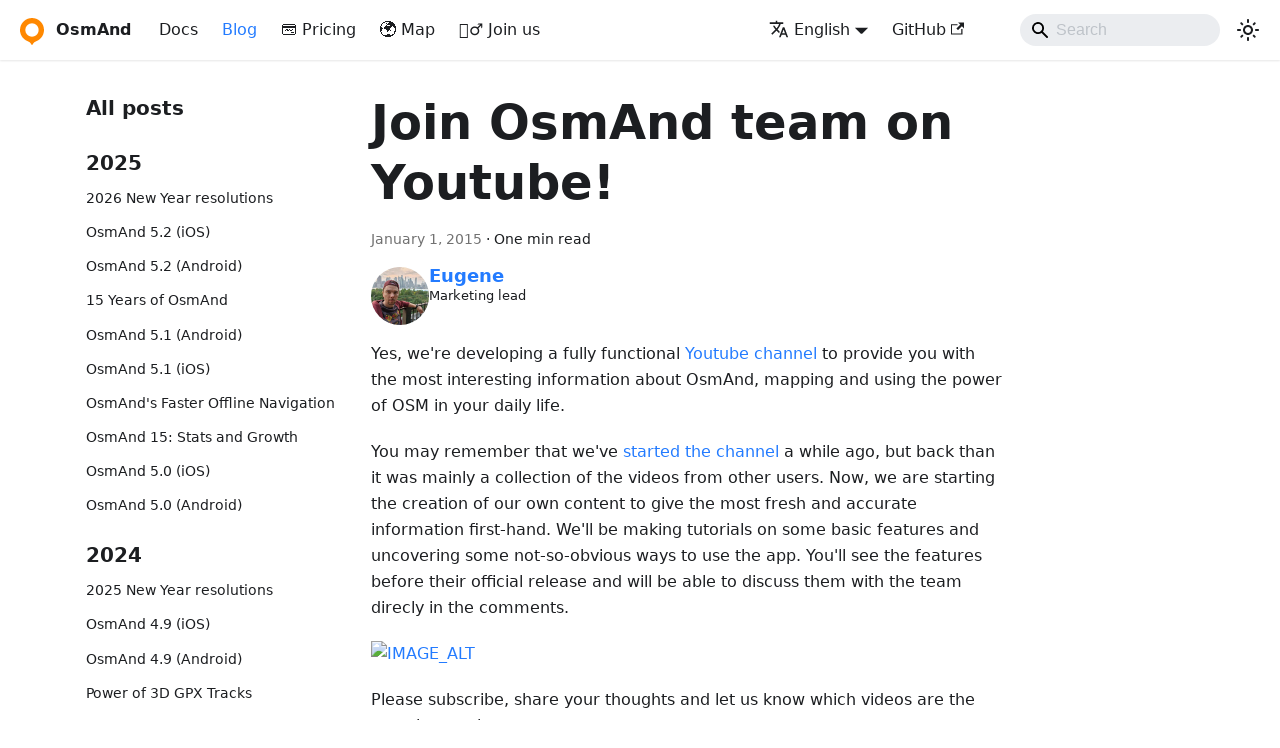

--- FILE ---
content_type: text/html
request_url: https://osmand.net/blog/osmand-youtube-channel/
body_size: 22641
content:
<!doctype html>
<html lang="en" dir="ltr" class="blog-wrapper blog-post-page plugin-blog plugin-id-default" data-has-hydrated="false">
<head>
<meta charset="UTF-8">
<meta name="generator" content="Docusaurus v3.8.1">
<title data-rh="true">Join OsmAnd team on Youtube! | OsmAnd</title><meta data-rh="true" name="viewport" content="width=device-width,initial-scale=1"><meta data-rh="true" name="twitter:card" content="summary_large_image"><meta data-rh="true" property="og:url" content="https://osmand.net/blog/osmand-youtube-channel"><meta data-rh="true" property="og:locale" content="en"><meta data-rh="true" property="og:locale:alternate" content="ar"><meta data-rh="true" property="og:locale:alternate" content="de"><meta data-rh="true" property="og:locale:alternate" content="es"><meta data-rh="true" property="og:locale:alternate" content="fr"><meta data-rh="true" property="og:locale:alternate" content="it"><meta data-rh="true" property="og:locale:alternate" content="nl"><meta data-rh="true" property="og:locale:alternate" content="pl"><meta data-rh="true" property="og:locale:alternate" content="pt"><meta data-rh="true" property="og:locale:alternate" content="tr"><meta data-rh="true" property="og:locale:alternate" content="uk"><meta data-rh="true" name="docusaurus_locale" content="en"><meta data-rh="true" name="docusaurus_tag" content="default"><meta data-rh="true" name="docsearch:language" content="en"><meta data-rh="true" name="docsearch:docusaurus_tag" content="default"><meta data-rh="true" property="og:title" content="Join OsmAnd team on Youtube! | OsmAnd"><meta data-rh="true" name="description" content="Yes, we&#x27;re developing a fully functional Youtube channel to provide you with the most interesting information about OsmAnd, mapping and using the power of OSM in your daily life."><meta data-rh="true" property="og:description" content="Yes, we&#x27;re developing a fully functional Youtube channel to provide you with the most interesting information about OsmAnd, mapping and using the power of OSM in your daily life."><meta data-rh="true" property="og:type" content="article"><meta data-rh="true" property="article:published_time" content="2015-01-01T00:00:00.000Z"><meta data-rh="true" property="article:author" content="http://github.com/EugeneZmeuk"><meta data-rh="true" property="article:tag" content="ios,android"><link data-rh="true" rel="icon" href="/img/favicon.ico"><link data-rh="true" rel="canonical" href="https://osmand.net/blog/osmand-youtube-channel"><link data-rh="true" rel="alternate" href="https://osmand.net/blog/osmand-youtube-channel" hreflang="en"><link data-rh="true" rel="alternate" href="https://osmand.net/ar/blog/osmand-youtube-channel" hreflang="ar"><link data-rh="true" rel="alternate" href="https://osmand.net/de/blog/osmand-youtube-channel" hreflang="de"><link data-rh="true" rel="alternate" href="https://osmand.net/es/blog/osmand-youtube-channel" hreflang="es"><link data-rh="true" rel="alternate" href="https://osmand.net/fr/blog/osmand-youtube-channel" hreflang="fr"><link data-rh="true" rel="alternate" href="https://osmand.net/it/blog/osmand-youtube-channel" hreflang="it"><link data-rh="true" rel="alternate" href="https://osmand.net/nl/blog/osmand-youtube-channel" hreflang="nl"><link data-rh="true" rel="alternate" href="https://osmand.net/pl/blog/osmand-youtube-channel" hreflang="pl"><link data-rh="true" rel="alternate" href="https://osmand.net/pt/blog/osmand-youtube-channel" hreflang="pt"><link data-rh="true" rel="alternate" href="https://osmand.net/tr/blog/osmand-youtube-channel" hreflang="tr"><link data-rh="true" rel="alternate" href="https://osmand.net/uk/blog/osmand-youtube-channel" hreflang="uk"><link data-rh="true" rel="alternate" href="https://osmand.net/blog/osmand-youtube-channel" hreflang="x-default"><script data-rh="true" type="application/ld+json">{"@context":"https://schema.org","@type":"BlogPosting","@id":"https://osmand.net/blog/osmand-youtube-channel","mainEntityOfPage":"https://osmand.net/blog/osmand-youtube-channel","url":"https://osmand.net/blog/osmand-youtube-channel","headline":"Join OsmAnd team on Youtube!","name":"Join OsmAnd team on Youtube!","description":"Yes, we're developing a fully functional Youtube channel to provide you with the most interesting information about OsmAnd, mapping and using the power of OSM in your daily life.","datePublished":"2015-01-01T00:00:00.000Z","author":{"@type":"Person","name":"Eugene","description":"Marketing lead","url":"http://github.com/EugeneZmeuk","image":"https://avatars.githubusercontent.com/u/44466116?s=400&u=71229fe1980e30ac5ab43d7afaf6f91897c5ed53&v=4"},"keywords":[],"isPartOf":{"@type":"Blog","@id":"https://osmand.net/blog","name":"Blog"}}</script><link rel="alternate" type="application/rss+xml" href="/blog/rss.xml" title="OsmAnd RSS Feed">
<link rel="alternate" type="application/atom+xml" href="/blog/atom.xml" title="OsmAnd Atom Feed"><link rel="stylesheet" href="/assets/css/styles.0616cf6c.css">
<script src="/assets/js/runtime~main.b6bb229e.js" defer="defer"></script>
<script src="/assets/js/main.5e293916.js" defer="defer"></script>
</head>
<body class="navigation-with-keyboard">
<svg xmlns="http://www.w3.org/2000/svg" style="display: none;"><defs>
<symbol id="theme-svg-external-link" viewBox="0 0 24 24"><path fill="currentColor" d="M21 13v10h-21v-19h12v2h-10v15h17v-8h2zm3-12h-10.988l4.035 4-6.977 7.07 2.828 2.828 6.977-7.07 4.125 4.172v-11z"/></symbol>
</defs></svg>
<script>!function(){var t="light";var e=function(){try{return new URLSearchParams(window.location.search).get("docusaurus-theme")}catch(t){}}()||function(){try{return window.localStorage.getItem("theme")}catch(t){}}();document.documentElement.setAttribute("data-theme",e||t),document.documentElement.setAttribute("data-theme-choice",e||t)}(),function(){try{const c=new URLSearchParams(window.location.search).entries();for(var[t,e]of c)if(t.startsWith("docusaurus-data-")){var a=t.replace("docusaurus-data-","data-");document.documentElement.setAttribute(a,e)}}catch(t){}}()</script><div id="__docusaurus"><div role="region" aria-label="Skip to main content"><a class="skipToContent_fXgn" href="#__docusaurus_skipToContent_fallback">Skip to main content</a></div><nav aria-label="Main" class="theme-layout-navbar navbar navbar--fixed-top"><div class="navbar__inner"><div class="theme-layout-navbar-left navbar__items"><button aria-label="Toggle navigation bar" aria-expanded="false" class="navbar__toggle clean-btn" type="button"><svg width="30" height="30" viewBox="0 0 30 30" aria-hidden="true"><path stroke="currentColor" stroke-linecap="round" stroke-miterlimit="10" stroke-width="2" d="M4 7h22M4 15h22M4 23h22"></path></svg></button><a class="navbar__brand" href="/"><div class="navbar__logo"><img src="/img/logo.svg" alt="OsmAnd Logo" class="themedComponent_mlkZ themedComponent--light_NVdE"><img src="/img/logo.svg" alt="OsmAnd Logo" class="themedComponent_mlkZ themedComponent--dark_xIcU"></div><b class="navbar__title text--truncate">OsmAnd</b></a><a class="navbar__item navbar__link" href="/docs/intro">Docs</a><a aria-current="page" class="navbar__item navbar__link navbar__link--active" href="/blog">Blog</a><a href="/pricing" target="_blank" rel="noopener noreferrer" class="navbar__item navbar__link">💳 Pricing</a><a href="/map" target="_self" rel="noopener noreferrer" class="navbar__item navbar__link">🌍 Map</a><a class="navbar__item navbar__link" href="/docs/hiring">🚵‍♂️ Join us</a></div><div class="theme-layout-navbar-right navbar__items navbar__items--right"><div class="navbar__item dropdown dropdown--hoverable dropdown--right"><a href="#" aria-haspopup="true" aria-expanded="false" role="button" class="navbar__link"><svg viewBox="0 0 24 24" width="20" height="20" aria-hidden="true" class="iconLanguage_nlXk"><path fill="currentColor" d="M12.87 15.07l-2.54-2.51.03-.03c1.74-1.94 2.98-4.17 3.71-6.53H17V4h-7V2H8v2H1v1.99h11.17C11.5 7.92 10.44 9.75 9 11.35 8.07 10.32 7.3 9.19 6.69 8h-2c.73 1.63 1.73 3.17 2.98 4.56l-5.09 5.02L4 19l5-5 3.11 3.11.76-2.04zM18.5 10h-2L12 22h2l1.12-3h4.75L21 22h2l-4.5-12zm-2.62 7l1.62-4.33L19.12 17h-3.24z"></path></svg>English</a><ul class="dropdown__menu"><li><a href="/blog/osmand-youtube-channel" target="_self" rel="noopener noreferrer" class="dropdown__link dropdown__link--active" lang="en">English</a></li><li><a href="/ar/blog/osmand-youtube-channel" target="_self" rel="noopener noreferrer" class="dropdown__link" lang="ar">العربية</a></li><li><a href="/de/blog/osmand-youtube-channel" target="_self" rel="noopener noreferrer" class="dropdown__link" lang="de">Deutsch</a></li><li><a href="/es/blog/osmand-youtube-channel" target="_self" rel="noopener noreferrer" class="dropdown__link" lang="es">Español</a></li><li><a href="/fr/blog/osmand-youtube-channel" target="_self" rel="noopener noreferrer" class="dropdown__link" lang="fr">Français</a></li><li><a href="/it/blog/osmand-youtube-channel" target="_self" rel="noopener noreferrer" class="dropdown__link" lang="it">Italiano</a></li><li><a href="/nl/blog/osmand-youtube-channel" target="_self" rel="noopener noreferrer" class="dropdown__link" lang="nl">Nederlands</a></li><li><a href="/pl/blog/osmand-youtube-channel" target="_self" rel="noopener noreferrer" class="dropdown__link" lang="pl">Polski</a></li><li><a href="/pt/blog/osmand-youtube-channel" target="_self" rel="noopener noreferrer" class="dropdown__link" lang="pt">Português</a></li><li><a href="/tr/blog/osmand-youtube-channel" target="_self" rel="noopener noreferrer" class="dropdown__link" lang="tr">Türkçe</a></li><li><a href="/uk/blog/osmand-youtube-channel" target="_self" rel="noopener noreferrer" class="dropdown__link" lang="uk">Українська</a></li></ul></div><a href="https://github.com/osmandapp/" target="_blank" rel="noopener noreferrer" class="navbar__item navbar__link">GitHub<svg width="13.5" height="13.5" aria-hidden="true" class="iconExternalLink_nPIU"><use href="#theme-svg-external-link"></use></svg></a><div class="navbarSearchContainer_Bca1"><div class="navbar__search searchBarContainer_NW3z" dir="ltr"><input placeholder="Search" aria-label="Search" class="navbar__search-input searchInput_YFbd" value=""><div class="loadingRing_RJI3 searchBarLoadingRing_YnHq"><div></div><div></div><div></div><div></div></div></div></div><div class="toggle_vylO colorModeToggle_DEke"><button class="clean-btn toggleButton_gllP toggleButtonDisabled_aARS" type="button" disabled="" title="system mode" aria-label="Switch between dark and light mode (currently system mode)"><svg viewBox="0 0 24 24" width="24" height="24" aria-hidden="true" class="toggleIcon_g3eP lightToggleIcon_pyhR"><path fill="currentColor" d="M12,9c1.65,0,3,1.35,3,3s-1.35,3-3,3s-3-1.35-3-3S10.35,9,12,9 M12,7c-2.76,0-5,2.24-5,5s2.24,5,5,5s5-2.24,5-5 S14.76,7,12,7L12,7z M2,13l2,0c0.55,0,1-0.45,1-1s-0.45-1-1-1l-2,0c-0.55,0-1,0.45-1,1S1.45,13,2,13z M20,13l2,0c0.55,0,1-0.45,1-1 s-0.45-1-1-1l-2,0c-0.55,0-1,0.45-1,1S19.45,13,20,13z M11,2v2c0,0.55,0.45,1,1,1s1-0.45,1-1V2c0-0.55-0.45-1-1-1S11,1.45,11,2z M11,20v2c0,0.55,0.45,1,1,1s1-0.45,1-1v-2c0-0.55-0.45-1-1-1C11.45,19,11,19.45,11,20z M5.99,4.58c-0.39-0.39-1.03-0.39-1.41,0 c-0.39,0.39-0.39,1.03,0,1.41l1.06,1.06c0.39,0.39,1.03,0.39,1.41,0s0.39-1.03,0-1.41L5.99,4.58z M18.36,16.95 c-0.39-0.39-1.03-0.39-1.41,0c-0.39,0.39-0.39,1.03,0,1.41l1.06,1.06c0.39,0.39,1.03,0.39,1.41,0c0.39-0.39,0.39-1.03,0-1.41 L18.36,16.95z M19.42,5.99c0.39-0.39,0.39-1.03,0-1.41c-0.39-0.39-1.03-0.39-1.41,0l-1.06,1.06c-0.39,0.39-0.39,1.03,0,1.41 s1.03,0.39,1.41,0L19.42,5.99z M7.05,18.36c0.39-0.39,0.39-1.03,0-1.41c-0.39-0.39-1.03-0.39-1.41,0l-1.06,1.06 c-0.39,0.39-0.39,1.03,0,1.41s1.03,0.39,1.41,0L7.05,18.36z"></path></svg><svg viewBox="0 0 24 24" width="24" height="24" aria-hidden="true" class="toggleIcon_g3eP darkToggleIcon_wfgR"><path fill="currentColor" d="M9.37,5.51C9.19,6.15,9.1,6.82,9.1,7.5c0,4.08,3.32,7.4,7.4,7.4c0.68,0,1.35-0.09,1.99-0.27C17.45,17.19,14.93,19,12,19 c-3.86,0-7-3.14-7-7C5,9.07,6.81,6.55,9.37,5.51z M12,3c-4.97,0-9,4.03-9,9s4.03,9,9,9s9-4.03,9-9c0-0.46-0.04-0.92-0.1-1.36 c-0.98,1.37-2.58,2.26-4.4,2.26c-2.98,0-5.4-2.42-5.4-5.4c0-1.81,0.89-3.42,2.26-4.4C12.92,3.04,12.46,3,12,3L12,3z"></path></svg><svg viewBox="0 0 24 24" width="24" height="24" aria-hidden="true" class="toggleIcon_g3eP systemToggleIcon_QzmC"><path fill="currentColor" d="m12 21c4.971 0 9-4.029 9-9s-4.029-9-9-9-9 4.029-9 9 4.029 9 9 9zm4.95-13.95c1.313 1.313 2.05 3.093 2.05 4.95s-0.738 3.637-2.05 4.95c-1.313 1.313-3.093 2.05-4.95 2.05v-14c1.857 0 3.637 0.737 4.95 2.05z"></path></svg></button></div></div></div><div role="presentation" class="navbar-sidebar__backdrop"></div></nav><div id="__docusaurus_skipToContent_fallback" class="theme-layout-main main-wrapper mainWrapper_z2l0"><div class="container margin-vert--lg"><div class="row"><aside class="col col--3"><nav class="sidebar_re4s thin-scrollbar" aria-label="Blog recent posts navigation"><div class="sidebarItemTitle_pO2u margin-bottom--md">All posts</div><div role="group"><h3 class="yearGroupHeading_rMGB">2025</h3><ul class="sidebarItemList_Yudw clean-list"><li class="sidebarItem__DBe"><a class="sidebarItemLink_mo7H" href="/blog/ny-resolutions-2026">2026 New Year resolutions</a></li><li class="sidebarItem__DBe"><a class="sidebarItemLink_mo7H" href="/blog/osmand-ios-5-2-released">OsmAnd 5.2 (iOS)</a></li><li class="sidebarItem__DBe"><a class="sidebarItemLink_mo7H" href="/blog/osmand-android-5-2-released">OsmAnd 5.2 (Android)</a></li><li class="sidebarItem__DBe"><a class="sidebarItemLink_mo7H" href="/blog/15-years">15 Years of OsmAnd</a></li><li class="sidebarItem__DBe"><a class="sidebarItemLink_mo7H" href="/blog/osmand-android-5-1-released">OsmAnd 5.1 (Android)</a></li><li class="sidebarItem__DBe"><a class="sidebarItemLink_mo7H" href="/blog/osmand-ios-5-1-released">OsmAnd 5.1 (iOS)</a></li><li class="sidebarItem__DBe"><a class="sidebarItemLink_mo7H" href="/blog/fast-routing">OsmAnd&#x27;s Faster Offline Navigation</a></li><li class="sidebarItem__DBe"><a class="sidebarItemLink_mo7H" href="/blog/stats-15">OsmAnd 15: Stats and Growth</a></li><li class="sidebarItem__DBe"><a class="sidebarItemLink_mo7H" href="/blog/osmand-ios-5-0-released">OsmAnd 5.0 (iOS)</a></li><li class="sidebarItem__DBe"><a class="sidebarItemLink_mo7H" href="/blog/osmand-android-5-0-released">OsmAnd 5.0 (Android)</a></li></ul></div><div role="group"><h3 class="yearGroupHeading_rMGB">2024</h3><ul class="sidebarItemList_Yudw clean-list"><li class="sidebarItem__DBe"><a class="sidebarItemLink_mo7H" href="/blog/ny-resolutions-2025">2025 New Year resolutions</a></li><li class="sidebarItem__DBe"><a class="sidebarItemLink_mo7H" href="/blog/osmand-ios-4-9-released">OsmAnd 4.9 (iOS)</a></li><li class="sidebarItem__DBe"><a class="sidebarItemLink_mo7H" href="/blog/osmand-android-4-9-released">OsmAnd 4.9 (Android)</a></li><li class="sidebarItem__DBe"><a class="sidebarItemLink_mo7H" href="/blog/3d-track">Power of 3D GPX Tracks</a></li><li class="sidebarItem__DBe"><a class="sidebarItemLink_mo7H" href="/blog/osmand-web-1-01-released">OsmAnd 1.01 (web)</a></li><li class="sidebarItem__DBe"><a class="sidebarItemLink_mo7H" href="/blog/osmand-ios-4-8-released">OsmAnd 4.8 (iOS)</a></li><li class="sidebarItem__DBe"><a class="sidebarItemLink_mo7H" href="/blog/osmand-android-4-8-released">OsmAnd 4.8 (Android)</a></li><li class="sidebarItem__DBe"><a class="sidebarItemLink_mo7H" href="/blog/14-years">14th birthday of OsmAnd</a></li><li class="sidebarItem__DBe"><a class="sidebarItemLink_mo7H" href="/blog/osmand-ios-4-7-released">OsmAnd 4.7 (iOS)</a></li><li class="sidebarItem__DBe"><a class="sidebarItemLink_mo7H" href="/blog/osmand-android-4-7-released">OsmAnd 4.7 (Android)</a></li><li class="sidebarItem__DBe"><a class="sidebarItemLink_mo7H" href="/blog/tripltek">OsmAnd Promo for Tripltek devices</a></li></ul></div><div role="group"><h3 class="yearGroupHeading_rMGB">2023</h3><ul class="sidebarItemList_Yudw clean-list"><li class="sidebarItem__DBe"><a class="sidebarItemLink_mo7H" href="/blog/ny-resolutions-2024">2024 New Year resolutions</a></li><li class="sidebarItem__DBe"><a class="sidebarItemLink_mo7H" href="/blog/osmand-android-4-6-released">OsmAnd 4.6 (Android)</a></li><li class="sidebarItem__DBe"><a class="sidebarItemLink_mo7H" href="/blog/osmand-ios-4-6-released">OsmAnd 4.6 (iOS)</a></li><li class="sidebarItem__DBe"><a class="sidebarItemLink_mo7H" href="/blog/osmand-ios-4-5-released">OsmAnd 4.5 (iOS)</a></li><li class="sidebarItem__DBe"><a class="sidebarItemLink_mo7H" href="/blog/osmand-tet">TET routes in OsmAnd</a></li><li class="sidebarItem__DBe"><a class="sidebarItemLink_mo7H" href="/blog/start">Free OsmAnd Cloud</a></li><li class="sidebarItem__DBe"><a class="sidebarItemLink_mo7H" href="/blog/terrain">Terrain maps</a></li><li class="sidebarItem__DBe"><a class="sidebarItemLink_mo7H" href="/blog/osmand-android-4-5-released">OsmAnd 4.5 (Android)</a></li><li class="sidebarItem__DBe"><a class="sidebarItemLink_mo7H" href="/blog/raster-maps">Raster maps</a></li><li class="sidebarItem__DBe"><a class="sidebarItemLink_mo7H" href="/blog/rendering">Custom map styles</a></li><li class="sidebarItem__DBe"><a class="sidebarItemLink_mo7H" href="/blog/osmand-ios-4-45-released">OsmAnd 4.4.5 (iOS)</a></li><li class="sidebarItem__DBe"><a class="sidebarItemLink_mo7H" href="/blog/13-years">13th birthday of OsmAnd</a></li><li class="sidebarItem__DBe"><a class="sidebarItemLink_mo7H" href="/blog/osmand-ios-4-4-released">OsmAnd 4.4 (iOS)</a></li><li class="sidebarItem__DBe"><a class="sidebarItemLink_mo7H" href="/blog/osmand-android-4-4-released">OsmAnd 4.4 (Android)</a></li><li class="sidebarItem__DBe"><a class="sidebarItemLink_mo7H" href="/blog/Elevation">Terrain on the map</a></li></ul></div><div role="group"><h3 class="yearGroupHeading_rMGB">2022</h3><ul class="sidebarItemList_Yudw clean-list"><li class="sidebarItem__DBe"><a class="sidebarItemLink_mo7H" href="/blog/ny-resolutions-2023">2023 New Year resolutions</a></li><li class="sidebarItem__DBe"><a class="sidebarItemLink_mo7H" href="/blog/osmand-ios-4-3-released">OsmAnd 4.3 (iOS)</a></li><li class="sidebarItem__DBe"><a class="sidebarItemLink_mo7H" href="/blog/osmand-android-4-3-released">OsmAnd 4.3 (Android)</a></li><li class="sidebarItem__DBe"><a class="sidebarItemLink_mo7H" href="/blog/osm_editing_croatia">OSM Editing in Croatia</a></li><li class="sidebarItem__DBe"><a class="sidebarItemLink_mo7H" href="/blog/story-27">Story 27 - How Offline Maps Could Save Your Life During Extreme or Tourist Hikes</a></li><li class="sidebarItem__DBe"><a class="sidebarItemLink_mo7H" href="/blog/routes">Routes on the map</a></li><li class="sidebarItem__DBe"><a class="sidebarItemLink_mo7H" href="/blog/twelve-years">12 years with OsmAnd</a></li><li class="sidebarItem__DBe"><a class="sidebarItemLink_mo7H" href="/blog/osmand-android-4-2-released">OsmAnd 4.2 (Android)</a></li><li class="sidebarItem__DBe"><a class="sidebarItemLink_mo7H" href="/blog/osmand-ios-4-2-released">OsmAnd 4.2 (iOS)</a></li><li class="sidebarItem__DBe"><a class="sidebarItemLink_mo7H" href="/blog/new-website-version">The new website version</a></li></ul></div><div role="group"><h3 class="yearGroupHeading_rMGB">2021</h3><ul class="sidebarItemList_Yudw clean-list"><li class="sidebarItem__DBe"><a class="sidebarItemLink_mo7H" href="/blog/ny-resolutions-2022">2022 New Year resolutions</a></li><li class="sidebarItem__DBe"><a class="sidebarItemLink_mo7H" href="/blog/osmand-ios-4-1-released">OsmAnd 4.1 (iOS)</a></li><li class="sidebarItem__DBe"><a class="sidebarItemLink_mo7H" href="/blog/osmand-android-4-1-released">OsmAnd 4.1 (Android)</a></li><li class="sidebarItem__DBe"><a class="sidebarItemLink_mo7H" href="/blog/osmand-android-4-0-released">OsmAnd 4.0 (Android)</a></li><li class="sidebarItem__DBe"><a class="sidebarItemLink_mo7H" href="/blog/osmand-ios-4-0-released">OsmAnd 4.0 (iOS)</a></li><li class="sidebarItem__DBe"><a class="sidebarItemLink_mo7H" href="/blog/osmand-android-3-9-released">OsmAnd 3.9 (Android)</a></li><li class="sidebarItem__DBe"><a class="sidebarItemLink_mo7H" href="/blog/osmand-ios-3-90-released">OsmAnd 3.90 (iOS)</a></li></ul></div><div role="group"><h3 class="yearGroupHeading_rMGB">2020</h3><ul class="sidebarItemList_Yudw clean-list"><li class="sidebarItem__DBe"><a class="sidebarItemLink_mo7H" href="/blog/ny-resolutions-2021">2021 New Year resolutions</a></li><li class="sidebarItem__DBe"><a class="sidebarItemLink_mo7H" href="/blog/story-26">Story 26 - Motorcycling in Italy</a></li><li class="sidebarItem__DBe"><a class="sidebarItemLink_mo7H" href="/blog/story-25">Story 25 - Hiking in Spain and France</a></li><li class="sidebarItem__DBe"><a class="sidebarItemLink_mo7H" href="/blog/osmand-android-3-8-released">OsmAnd 3.8 (Android)</a></li><li class="sidebarItem__DBe"><a class="sidebarItemLink_mo7H" href="/blog/osmand-ios-3-80-released">OsmAnd 3.80 (iOS)</a></li><li class="sidebarItem__DBe"><a class="sidebarItemLink_mo7H" href="/blog/story-24">Story 24 - Rafting and Camping</a></li><li class="sidebarItem__DBe"><a class="sidebarItemLink_mo7H" href="/blog/story-23">Story 23 - Travel Tips</a></li><li class="sidebarItem__DBe"><a class="sidebarItemLink_mo7H" href="/blog/ten-years">10 years with OsmAnd</a></li><li class="sidebarItem__DBe"><a class="sidebarItemLink_mo7H" href="/blog/custom-package">Custom Package</a></li><li class="sidebarItem__DBe"><a class="sidebarItemLink_mo7H" href="/blog/osmand-ios-3-14-released">OsmAnd 3.14 (iOS)</a></li><li class="sidebarItem__DBe"><a class="sidebarItemLink_mo7H" href="/blog/osmand-android-3-7-released">OsmAnd 3.7 (Android)</a></li><li class="sidebarItem__DBe"><a class="sidebarItemLink_mo7H" href="/blog/story-22">Story 22 - Professional motorcycle traveler</a></li><li class="sidebarItem__DBe"><a class="sidebarItemLink_mo7H" href="/blog/story-21">Story 21 - 13,500 km from Brussels to Tokyo</a></li><li class="sidebarItem__DBe"><a class="sidebarItemLink_mo7H" href="/blog/osmand-android-3-6-released">OsmAnd 3.6 (Android)</a></li><li class="sidebarItem__DBe"><a class="sidebarItemLink_mo7H" href="/blog/osmand-ios-3-12-released">OsmAnd 3.12 (iOS)</a></li><li class="sidebarItem__DBe"><a class="sidebarItemLink_mo7H" href="/blog/story-20">Story 20 - Cycling in Japan</a></li><li class="sidebarItem__DBe"><a class="sidebarItemLink_mo7H" href="/blog/story-19">Story 19 - About Hiking from USA</a></li><li class="sidebarItem__DBe"><a class="sidebarItemLink_mo7H" href="/blog/osmand-tracker-0-8-released">OsmAnd Online GPS Tracker 0.8</a></li><li class="sidebarItem__DBe"><a class="sidebarItemLink_mo7H" href="/blog/story-18">Story 18 - Desert Maps</a></li></ul></div><div role="group"><h3 class="yearGroupHeading_rMGB">2019</h3><ul class="sidebarItemList_Yudw clean-list"><li class="sidebarItem__DBe"><a class="sidebarItemLink_mo7H" href="/blog/osmand-ios-3-11-released">OsmAnd 3.11 (iOS)</a></li><li class="sidebarItem__DBe"><a class="sidebarItemLink_mo7H" href="/blog/ny-resolutions-2020">2020 New Year resolutions</a></li><li class="sidebarItem__DBe"><a class="sidebarItemLink_mo7H" href="/blog/osmand-ios-3-10-released">OsmAnd 3.10 (iOS)</a></li><li class="sidebarItem__DBe"><a class="sidebarItemLink_mo7H" href="/blog/story-17">Story 17 - Traveling by train</a></li><li class="sidebarItem__DBe"><a class="sidebarItemLink_mo7H" href="/blog/story-16">Story 16 - Remo and his 4x4 travels</a></li><li class="sidebarItem__DBe"><a class="sidebarItemLink_mo7H" href="/blog/osmand-android-3-5-released">OsmAnd 3.5 (Android)</a></li><li class="sidebarItem__DBe"><a class="sidebarItemLink_mo7H" href="/blog/routeinfo">Routeinfo - full information about your trip</a></li><li class="sidebarItem__DBe"><a class="sidebarItemLink_mo7H" href="/blog/story-15">Story 15 - Car Trophy</a></li><li class="sidebarItem__DBe"><a class="sidebarItemLink_mo7H" href="/blog/story-14">Story 14 - Pieter about OsmAnd from 2011</a></li><li class="sidebarItem__DBe"><a class="sidebarItemLink_mo7H" href="/blog/story-13">Story 13 - Bike Trophy</a></li><li class="sidebarItem__DBe"><a class="sidebarItemLink_mo7H" href="/blog/story-12">Story 12 - The Trophy from Paris to Beijing</a></li><li class="sidebarItem__DBe"><a class="sidebarItemLink_mo7H" href="/blog/osmand-ios-3-00-released">OsmAnd 3.0 (iOS)</a></li><li class="sidebarItem__DBe"><a class="sidebarItemLink_mo7H" href="/blog/osmand-tracker-0-7-released">OsmAnd Online GPS Tracker 0.7</a></li><li class="sidebarItem__DBe"><a class="sidebarItemLink_mo7H" href="/blog/osmand-ios-2-90-released">OsmAnd 2.90 (iOS)</a></li><li class="sidebarItem__DBe"><a class="sidebarItemLink_mo7H" href="/blog/story-11">Story 11 - Cycling in Poland</a></li><li class="sidebarItem__DBe"><a class="sidebarItemLink_mo7H" href="/blog/osmand-android-3-4-released">OsmAnd 3.4 (Android)</a></li><li class="sidebarItem__DBe"><a class="sidebarItemLink_mo7H" href="/blog/story-10">Story 10 - Brunaud and Randovelo</a></li><li class="sidebarItem__DBe"><a class="sidebarItemLink_mo7H" href="/blog/story-9">Story 9 - Hiking and Trekking</a></li><li class="sidebarItem__DBe"><a class="sidebarItemLink_mo7H" href="/blog/story-8">Story 8 - Helen the Traveler</a></li><li class="sidebarItem__DBe"><a class="sidebarItemLink_mo7H" href="/blog/osmand-ios-2-80-released">OsmAnd 2.80 (iOS)</a></li><li class="sidebarItem__DBe"><a class="sidebarItemLink_mo7H" href="/blog/osmand-tracker-0-5-released">OsmAnd Online GPS Tracker 0.5</a></li><li class="sidebarItem__DBe"><a class="sidebarItemLink_mo7H" href="/blog/story-7">Story 7 - Geo trekking with Andreas</a></li><li class="sidebarItem__DBe"><a class="sidebarItemLink_mo7H" href="/blog/osmand-ios-2-70-released">OsmAnd 2.70 (iOS)</a></li><li class="sidebarItem__DBe"><a class="sidebarItemLink_mo7H" href="/blog/story-6">Story 6 - Adrian and moto tours Japan</a></li><li class="sidebarItem__DBe"><a class="sidebarItemLink_mo7H" href="/blog/story-5">Story 5 - Yurik RZR offroad</a></li><li class="sidebarItem__DBe"><a class="sidebarItemLink_mo7H" href="/blog/story-4">Story 4 - Remo 4x4</a></li><li class="sidebarItem__DBe"><a class="sidebarItemLink_mo7H" href="/blog/story-3">Story 3 - Leonid travels</a></li><li class="sidebarItem__DBe"><a class="sidebarItemLink_mo7H" href="/blog/story-2">Story 2 - Paul and cycling</a></li><li class="sidebarItem__DBe"><a class="sidebarItemLink_mo7H" href="/blog/story-1">Story - Ilya offroad</a></li><li class="sidebarItem__DBe"><a class="sidebarItemLink_mo7H" href="/blog/guideline-pt">Guideline for public transport</a></li><li class="sidebarItem__DBe"><a class="sidebarItemLink_mo7H" href="/blog/osmand-android-3-3-released">OsmAnd 3.3 (Android)</a></li><li class="sidebarItem__DBe"><a class="sidebarItemLink_mo7H" href="/blog/osmand-tracker-0-4-released">OsmAnd Online GPS Tracker 0.4</a></li><li class="sidebarItem__DBe"><a class="sidebarItemLink_mo7H" href="/blog/osmand-ios-2-50-released">OsmAnd 2.50 (iOS)</a></li></ul></div><div role="group"><h3 class="yearGroupHeading_rMGB">2018</h3><ul class="sidebarItemList_Yudw clean-list"><li class="sidebarItem__DBe"><a class="sidebarItemLink_mo7H" href="/blog/ny-resolutions-2019">2019 New Year resolutions</a></li><li class="sidebarItem__DBe"><a class="sidebarItemLink_mo7H" href="/blog/giveaway-start">Giveaway</a></li><li class="sidebarItem__DBe"><a class="sidebarItemLink_mo7H" href="/blog/osmand-live-support-changes-count">Detailed OSM changes stats</a></li><li class="sidebarItem__DBe"><a class="sidebarItemLink_mo7H" href="/blog/osmand-telegram-released">Online GPS Tracker release</a></li><li class="sidebarItem__DBe"><a class="sidebarItemLink_mo7H" href="/blog/osmand-android-3-1-released">OsmAnd 3.1 (Android)</a></li><li class="sidebarItem__DBe"><a class="sidebarItemLink_mo7H" href="/blog/mission">OsmAnd Mission</a></li><li class="sidebarItem__DBe"><a class="sidebarItemLink_mo7H" href="/blog/custom-travel">Custom travel</a></li><li class="sidebarItem__DBe"><a class="sidebarItemLink_mo7H" href="/blog/travel">Travel guides in OsmAnd</a></li><li class="sidebarItem__DBe"><a class="sidebarItemLink_mo7H" href="/blog/eight-years">8 years with OsmAnd</a></li><li class="sidebarItem__DBe"><a class="sidebarItemLink_mo7H" href="/blog/osmand-android-3-0-released">OsmAnd 3.0 (Android)</a></li><li class="sidebarItem__DBe"><a class="sidebarItemLink_mo7H" href="/blog/osmand-ios-2-10-released">OsmAnd 2.10 (iOS)</a></li><li class="sidebarItem__DBe"><a class="sidebarItemLink_mo7H" href="/blog/osmand-android-2-9-released">OsmAnd 2.9 (Android)</a></li><li class="sidebarItem__DBe"><a class="sidebarItemLink_mo7H" href="/blog/osmand-payouts-suspended-01-2018">OsmAnd Live payments temporarily suspended</a></li><li class="sidebarItem__DBe"><a class="sidebarItemLink_mo7H" href="/blog/osmand-videos">OsmAnd Videos</a></li></ul></div><div role="group"><h3 class="yearGroupHeading_rMGB">2017</h3><ul class="sidebarItemList_Yudw clean-list"><li class="sidebarItem__DBe"><a class="sidebarItemLink_mo7H" href="/blog/osmand-ios-2-00-released">OsmAnd 2.0 (iOS)</a></li><li class="sidebarItem__DBe"><a class="sidebarItemLink_mo7H" href="/blog/map-markers">Map Markers</a></li><li class="sidebarItem__DBe"><a class="sidebarItemLink_mo7H" href="/blog/osmand-android-2-8-released">OsmAnd 2.8 (Android)</a></li><li class="sidebarItem__DBe"><a class="sidebarItemLink_mo7H" href="/blog/osmand-android-2-7-released">OsmAnd 2.7 (Android)</a></li><li class="sidebarItem__DBe"><a class="sidebarItemLink_mo7H" href="/blog/osmand-android-2-6-released">OsmAnd 2.6 (Android)</a></li><li class="sidebarItem__DBe"><a class="sidebarItemLink_mo7H" href="/blog/osmand-ios-1-30-released">OsmAnd 1.30 (iOS)</a></li></ul></div><div role="group"><h3 class="yearGroupHeading_rMGB">2016</h3><ul class="sidebarItemList_Yudw clean-list"><li class="sidebarItem__DBe"><a class="sidebarItemLink_mo7H" href="/blog/osmand-android-2-5-released">OsmAnd 2.5 (Android)</a></li><li class="sidebarItem__DBe"><a class="sidebarItemLink_mo7H" href="/blog/christmas-map">Christmas poins of interest in OsmAnd</a></li><li class="sidebarItem__DBe"><a class="sidebarItemLink_mo7H" href="/blog/topo-style">OsmAnd Topo map style</a></li><li class="sidebarItem__DBe"><a class="sidebarItemLink_mo7H" href="/blog/osmand-android-2-4-released">OsmAnd 2.4 (Android)</a></li><li class="sidebarItem__DBe"><a class="sidebarItemLink_mo7H" href="/blog/api-demo">OsmAnd API Demo</a></li><li class="sidebarItem__DBe"><a class="sidebarItemLink_mo7H" href="/blog/osm-live">OSM Live</a></li><li class="sidebarItem__DBe"><a class="sidebarItemLink_mo7H" href="/blog/osmand-android-2-3-released">OsmAnd 2.3 (Android)</a></li></ul></div><div role="group"><h3 class="yearGroupHeading_rMGB">2015</h3><ul class="sidebarItemList_Yudw clean-list"><li class="sidebarItem__DBe"><a class="sidebarItemLink_mo7H" href="/blog/osmand-google-comparison">Google maps vs. OsmAnd maps</a></li><li class="sidebarItem__DBe"><a class="sidebarItemLink_mo7H" href="/blog/osmand-android-2-2-released">OsmAnd 2.2 (Android)</a></li><li class="sidebarItem__DBe"><a class="sidebarItemLink_mo7H" href="/blog/osmand-ios-1-22-released">OsmAnd 1.22 (iOS)</a></li><li class="sidebarItem__DBe"><a class="sidebarItemLink_mo7H" href="/blog/osmand-ios-1-11-released">OsmAnd 1.11 (iOS)</a></li><li class="sidebarItem__DBe"><a class="sidebarItemLink_mo7H" href="/blog/five-years">5 years with OsmAnd</a></li><li class="sidebarItem__DBe"><a class="sidebarItemLink_mo7H" href="/blog/osmand-android-2-1-released">OsmAnd 2.1 (Android)</a></li><li class="sidebarItem__DBe"><a class="sidebarItemLink_mo7H" href="/blog/osmand-ios-1-00-released">OsmAnd 1.0 (iOS)</a></li><li class="sidebarItem__DBe"><a class="sidebarItemLink_mo7H" href="/blog/osmand-android-2-0-released">OsmAnd 2.0 (Android)</a></li><li class="sidebarItem__DBe"><a class="sidebarItemLink_mo7H" href="/blog/osmand-ios">OsmAnd for iPhone is released</a></li><li class="sidebarItem__DBe"><a class="sidebarItemLink_mo7H" href="/blog/nautical-charts">Nautical charts</a></li><li class="sidebarItem__DBe"><a class="sidebarItemLink_mo7H" href="/blog/osmand-dvr-goes-live">OsmAnd DVR GOES LIVE</a></li><li class="sidebarItem__DBe"><a aria-current="page" class="sidebarItemLink_mo7H sidebarItemLinkActive_I1ZP" href="/blog/osmand-youtube-channel">Join OsmAnd team on Youtube!</a></li></ul></div><div role="group"><h3 class="yearGroupHeading_rMGB">2014</h3><ul class="sidebarItemList_Yudw clean-list"><li class="sidebarItem__DBe"><a class="sidebarItemLink_mo7H" href="/blog/osmand-android-1-9-released">OsmAnd 1.9 (Android)</a></li><li class="sidebarItem__DBe"><a class="sidebarItemLink_mo7H" href="/blog/osmand-android-1-8-released">OsmAnd 1.8 (Android)</a></li><li class="sidebarItem__DBe"><a class="sidebarItemLink_mo7H" href="/blog/osmand-android-1-7-released">OsmAnd 1.7 (Android)</a></li></ul></div><div role="group"><h3 class="yearGroupHeading_rMGB">2013</h3><ul class="sidebarItemList_Yudw clean-list"><li class="sidebarItem__DBe"><a class="sidebarItemLink_mo7H" href="/blog/osmand-android-1-5-released">OsmAnd 1.5 (Android)</a></li><li class="sidebarItem__DBe"><a class="sidebarItemLink_mo7H" href="/blog/osmand-android-1-6-released">OsmAnd 1.6 (Android)</a></li></ul></div></nav></aside><main class="col col--7"><article class=""><header><h1 class="title_f1Hy">Join OsmAnd team on Youtube!</h1><div class="container_mt6G margin-vert--md"><time datetime="2015-01-01T00:00:00.000Z">January 1, 2015</time> · <!-- -->One min read</div><div class="margin-top--md margin-bottom--sm row"><div class="col col--12 authorCol_Hf19"><div class="avatar margin-bottom--sm"><a href="http://github.com/EugeneZmeuk" target="_blank" rel="noopener noreferrer" class="avatar__photo-link"><img class="avatar__photo authorImage_XqGP" src="https://avatars.githubusercontent.com/u/44466116?s=400&amp;u=71229fe1980e30ac5ab43d7afaf6f91897c5ed53&amp;v=4" alt="Eugene"></a><div class="avatar__intro authorDetails_lV9A"><div class="avatar__name"><a href="http://github.com/EugeneZmeuk" target="_blank" rel="noopener noreferrer"><span class="authorName_yefp">Eugene</span></a></div><small class="authorTitle_nd0D" title="Marketing lead">Marketing lead</small><div class="authorSocials_rSDt"></div></div></div></div></div></header><div id="__blog-post-container" class="markdown"><p>Yes, we&#x27;re developing a fully functional <a href="https://www.youtube.com/channel/UC88mwfoC2RySqIOEvxJIv0A" target="_blank" rel="noopener noreferrer">Youtube channel</a> to provide you with the most interesting information about OsmAnd, mapping and using the power of OSM in your daily life.</p>
<p>You may remember that we&#x27;ve <a href="/blog/osmand-videos">started the channel</a> a while ago, but back than it was mainly a collection of the videos from other users. Now, we are starting the creation of our own content to give the most fresh and accurate information first-hand. We&#x27;ll be making tutorials on some basic features and uncovering some not-so-obvious ways to use the app.  You&#x27;ll see the features before their official release and will be able to discuss them with the team direcly in the comments.</p>
<p><a href="https://www.youtube.com/embed/PKBfy8tPRVQ" target="_blank" rel="noopener noreferrer"><img decoding="async" loading="lazy" src="https://img.youtube.com/vi/PKBfy8tPRVQ/0.jpg" alt="IMAGE_ALT" class="img_ev3q"></a></p>
<p>Please subscribe, share your thoughts and let us know which videos are the most interesting to you.</p>
<p>See you on <a href="https://www.youtube.com/channel/UC88mwfoC2RySqIOEvxJIv0A" target="_blank" rel="noopener noreferrer">OsmAnd Channel</a>.</p>
<hr>
<p>Join us at our groups of Telegram <a href="https://t.me/OsmAnd_News">(OsmAnd News channel)</a>, <a href="https://t.me/OsmAndMaps">(EN)</a>, <a href="https://t.me/itosmand">(IT)</a>,  <a href="https://t.me/frosmand">(FR)</a>, <a href="https://t.me/deosmand">(DE)</a>, <a href="https://t.me/uaosmand">(UA)</a>, <a href="https://t.me/osmand_es">(ES)</a>, <a href="https://t.me/brosmand">(BR-PT)</a>, <a href="https://t.me/osmand_pl">(PL)</a>, <a href="https://t.me/+NwG00ihXJlBjZTA0">(AR)</a>, <a href="https://t.me/OsmAndTR">(TR)</a>.</p>
<a href="https://apps.apple.com/us/app/osmand-maps-travel-navigate/id934850257"><img src="[data-uri]" alt="Apple AppStore"></a>
<div class="row"><div class="col col--4"><a href="https://play.google.com/store/apps/details?id=net.osmand"><img src="[data-uri]" alt="Google Play"></a></div><div class="col col--4"><a href="https://appgallery.huawei.com/#/app/C101486545"><img src="[data-uri]" alt="Huawei AppGallery"></a></div></div></div><footer class="docusaurus-mt-lg"><div class="row margin-top--sm theme-blog-footer-edit-meta-row"><div class="col"><b>Tags:</b><ul class="tags_jXut padding--none margin-left--sm"><li class="tag_QGVx"><a rel="tag" class="tag_zVej tagRegular_sFm0" href="/blog/tags/ios">ios</a></li><li class="tag_QGVx"><a rel="tag" class="tag_zVej tagRegular_sFm0" href="/blog/tags/android">android</a></li></ul></div></div><div class="row margin-top--sm theme-blog-footer-edit-meta-row"><div class="col"><a href="https://github.com/osmandapp/web/edit/main/main/blog/2015-01-01-osmand-youtube-channel/index.mdx" target="_blank" rel="noopener noreferrer" class="theme-edit-this-page"><svg fill="currentColor" height="20" width="20" viewBox="0 0 40 40" class="iconEdit_Z9Sw" aria-hidden="true"><g><path d="m34.5 11.7l-3 3.1-6.3-6.3 3.1-3q0.5-0.5 1.2-0.5t1.1 0.5l3.9 3.9q0.5 0.4 0.5 1.1t-0.5 1.2z m-29.5 17.1l18.4-18.5 6.3 6.3-18.4 18.4h-6.3v-6.2z"></path></g></svg>Edit this page</a></div><div class="col lastUpdated_JAkA"></div></div></footer></article><nav class="pagination-nav docusaurus-mt-lg" aria-label="Blog post page navigation"><a class="pagination-nav__link pagination-nav__link--prev" href="/blog/osmand-dvr-goes-live"><div class="pagination-nav__sublabel">Newer post</div><div class="pagination-nav__label">OsmAnd DVR GOES LIVE</div></a><a class="pagination-nav__link pagination-nav__link--next" href="/blog/osmand-android-1-9-released"><div class="pagination-nav__sublabel">Older post</div><div class="pagination-nav__label">OsmAnd 1.9 (Android)</div></a></nav></main></div></div></div><footer class="theme-layout-footer footer footer--dark"><div class="container container-fluid"><div class="row footer__links"><div class="theme-layout-footer-column col footer__col"><div class="footer__title">OsmAnd</div><ul class="footer__items clean-list"><li class="footer__item"><a href="/pricing" target="_blank" rel="noopener noreferrer" class="footer__link-item">Pricing 💳</a></li><li class="footer__item"><a href="/map" target="_self" rel="noopener noreferrer" class="footer__link-item">Map 🌍</a></li><li class="footer__item"><a class="footer__link-item" href="/docs/intro">Docs</a></li><li class="footer__item"><a class="footer__link-item" href="/docs/user/purchases">Purchases</a></li><li class="footer__item"><a class="footer__link-item" href="/docs/user/map-legend/osmand">Map legend</a></li><li class="footer__item"><a class="footer__link-item" href="/docs/versions/free-versions">Downloads</a></li><li class="footer__item"><a class="footer__link-item" href="/docs/build-it">Build it</a></li><li class="footer__item"><a class="footer__link-item" href="/giveaway">Giveaway</a></li><li class="footer__item"><a class="footer__link-item" href="/help-online/about">About</a></li></ul></div><div class="theme-layout-footer-column col footer__col"><div class="footer__title">Community</div><ul class="footer__items clean-list"><li class="footer__item"><a href="https://github.com/osmandapp/OsmAnd/discussions" target="_blank" rel="noopener noreferrer" class="footer__link-item">GitHub Discussions<svg width="13.5" height="13.5" aria-hidden="true" class="iconExternalLink_nPIU"><use href="#theme-svg-external-link"></use></svg></a></li><li class="footer__item"><a href="https://x.com/osmandapp" target="_blank" rel="noopener noreferrer" class="footer__link-item">X (Twitter)<svg width="13.5" height="13.5" aria-hidden="true" class="iconExternalLink_nPIU"><use href="#theme-svg-external-link"></use></svg></a></li><li class="footer__item"><a href="https://www.reddit.com/r/OsmAnd/" target="_blank" rel="noopener noreferrer" class="footer__link-item">Reddit<svg width="13.5" height="13.5" aria-hidden="true" class="iconExternalLink_nPIU"><use href="#theme-svg-external-link"></use></svg></a></li><li class="footer__item"><a href="https://facebook.com/osmandapp/" target="_blank" rel="noopener noreferrer" class="footer__link-item">Facebook<svg width="13.5" height="13.5" aria-hidden="true" class="iconExternalLink_nPIU"><use href="#theme-svg-external-link"></use></svg></a></li><li class="footer__item"><a href="https://www.tiktok.com/@osmandapp" target="_blank" rel="noopener noreferrer" class="footer__link-item">TikTok<svg width="13.5" height="13.5" aria-hidden="true" class="iconExternalLink_nPIU"><use href="#theme-svg-external-link"></use></svg></a></li><li class="footer__item"><a href="https://t.me/OsmAnd_News" target="_blank" rel="noopener noreferrer" class="footer__link-item">Telegram Channel<svg width="13.5" height="13.5" aria-hidden="true" class="iconExternalLink_nPIU"><use href="#theme-svg-external-link"></use></svg></a></li><li class="footer__item"><a href="https://matrix.to/#/#osmand:hacklab.fi" target="_blank" rel="noopener noreferrer" class="footer__link-item">Matrix<svg width="13.5" height="13.5" aria-hidden="true" class="iconExternalLink_nPIU"><use href="#theme-svg-external-link"></use></svg></a></li></ul></div><div class="theme-layout-footer-column col footer__col"><div class="footer__title">Telegram chat</div><ul class="footer__items clean-list"><li class="footer__item"><a href="https://t.me/OsmAndMaps" target="_blank" rel="noopener noreferrer" class="footer__link-item">English<svg width="13.5" height="13.5" aria-hidden="true" class="iconExternalLink_nPIU"><use href="#theme-svg-external-link"></use></svg></a></li><li class="footer__item"><a href="https://t.me/frosmand" target="_blank" rel="noopener noreferrer" class="footer__link-item">French<svg width="13.5" height="13.5" aria-hidden="true" class="iconExternalLink_nPIU"><use href="#theme-svg-external-link"></use></svg></a></li><li class="footer__item"><a href="https://t.me/deosmand" target="_blank" rel="noopener noreferrer" class="footer__link-item">German<svg width="13.5" height="13.5" aria-hidden="true" class="iconExternalLink_nPIU"><use href="#theme-svg-external-link"></use></svg></a></li><li class="footer__item"><a href="https://t.me/itosmand" target="_blank" rel="noopener noreferrer" class="footer__link-item">Italian<svg width="13.5" height="13.5" aria-hidden="true" class="iconExternalLink_nPIU"><use href="#theme-svg-external-link"></use></svg></a></li><li class="footer__item"><a href="https://t.me/uaosmand" target="_blank" rel="noopener noreferrer" class="footer__link-item">Ukrainian<svg width="13.5" height="13.5" aria-hidden="true" class="iconExternalLink_nPIU"><use href="#theme-svg-external-link"></use></svg></a></li><li class="footer__item"><a href="https://t.me/osmand_pl" target="_blank" rel="noopener noreferrer" class="footer__link-item">Polish<svg width="13.5" height="13.5" aria-hidden="true" class="iconExternalLink_nPIU"><use href="#theme-svg-external-link"></use></svg></a></li><li class="footer__item"><a href="https://t.me/osmand_es" target="_blank" rel="noopener noreferrer" class="footer__link-item">Spanish<svg width="13.5" height="13.5" aria-hidden="true" class="iconExternalLink_nPIU"><use href="#theme-svg-external-link"></use></svg></a></li><li class="footer__item"><a href="https://t.me/brosmand" target="_blank" rel="noopener noreferrer" class="footer__link-item">Brazilian<svg width="13.5" height="13.5" aria-hidden="true" class="iconExternalLink_nPIU"><use href="#theme-svg-external-link"></use></svg></a></li><li class="footer__item"><a href="https://t.me/+NwG00ihXJlBjZTA0" target="_blank" rel="noopener noreferrer" class="footer__link-item">Arabic<svg width="13.5" height="13.5" aria-hidden="true" class="iconExternalLink_nPIU"><use href="#theme-svg-external-link"></use></svg></a></li><li class="footer__item"><a href="https://t.me/OsmAndTR" target="_blank" rel="noopener noreferrer" class="footer__link-item">Türkçe<svg width="13.5" height="13.5" aria-hidden="true" class="iconExternalLink_nPIU"><use href="#theme-svg-external-link"></use></svg></a></li></ul></div><div class="theme-layout-footer-column col footer__col"><div class="footer__title">More</div><ul class="footer__items clean-list"><li class="footer__item"><a class="footer__link-item" href="/blog">Blog</a></li><li class="footer__item"><a href="https://github.com/osmandapp" target="_blank" rel="noopener noreferrer" class="footer__link-item">GitHub<svg width="13.5" height="13.5" aria-hidden="true" class="iconExternalLink_nPIU"><use href="#theme-svg-external-link"></use></svg></a></li><li class="footer__item"><a href="https://osmand.cz/" target="_blank" rel="noopener noreferrer" class="footer__link-item">OsmAnd CZ Manuals<svg width="13.5" height="13.5" aria-hidden="true" class="iconExternalLink_nPIU"><use href="#theme-svg-external-link"></use></svg></a></li><li class="footer__item"><a href="https://www.redbubble.com/shop/ap/36789864" target="_blank" rel="noopener noreferrer" class="footer__link-item">Get OsmAnd Merchandise<svg width="13.5" height="13.5" aria-hidden="true" class="iconExternalLink_nPIU"><use href="#theme-svg-external-link"></use></svg></a></li><li class="footer__item"><a class="footer__link-item" href="/help-online/support">Support</a></li></ul></div></div><div class="footer__bottom text--center"><div class="footer__copyright">Copyright © 2026 OsmAnd BV.</div></div></div></footer></div>
</body>
</html>

--- FILE ---
content_type: image/svg+xml
request_url: https://osmand.net/img/logo.svg
body_size: 682
content:
<svg width="192" height="192" viewBox="0 0 192 192" fill="none" xmlns="http://www.w3.org/2000/svg">
<path fill-rule="evenodd" clip-rule="evenodd" d="M168 96C168 125.833 149.856 151.429 124 162.353C110.634 168 106 171 102 179C101.611 179.779 101.278 180.52 100.969 181.208C99.6915 184.055 98.8184 186 96 186C93.1816 186 92.3085 184.055 91.0311 181.208C90.7221 180.52 90.3895 179.779 90 179C86 171 81 168 68 162.353C42.1445 151.429 24 125.833 24 96C24 56.2355 56.2355 24 96 24C135.765 24 168 56.2355 168 96ZM136 96.0001C136 118.091 118.091 136 96.0001 136C73.9087 136 56 118.091 56 96.0001C56 73.9087 73.9087 56 96.0001 56C118.091 56 136 73.9087 136 96.0001Z" fill="#FF8800"/>
</svg>


--- FILE ---
content_type: application/javascript
request_url: https://osmand.net/assets/js/main.5e293916.js
body_size: 716227
content:
/*! For license information please see main.5e293916.js.LICENSE.txt */
(self.webpackChunkosmand_web=self.webpackChunkosmand_web||[]).push([[38792],{205:(e,t,n)=>{"use strict";n.d(t,{A:()=>o});var r=n(96540);const o=n(38193).A.canUseDOM?r.useLayoutEffect:r.useEffect},689:function(e){e.exports=function(){"use strict";var e="function"==typeof Symbol&&"symbol"==typeof Symbol.iterator?function(e){return typeof e}:function(e){return e&&"function"==typeof Symbol&&e.constructor===Symbol&&e!==Symbol.prototype?"symbol":typeof e},t=function(e,t){if(!(e instanceof t))throw new TypeError("Cannot call a class as a function")},n=function(){function e(e,t){for(var n=0;n<t.length;n++){var r=t[n];r.enumerable=r.enumerable||!1,r.configurable=!0,"value"in r&&(r.writable=!0),Object.defineProperty(e,r.key,r)}}return function(t,n,r){return n&&e(t.prototype,n),r&&e(t,r),t}}(),r=Object.assign||function(e){for(var t=1;t<arguments.length;t++){var n=arguments[t];for(var r in n)Object.prototype.hasOwnProperty.call(n,r)&&(e[r]=n[r])}return e},o=function(){function e(n){var r=!(arguments.length>1&&void 0!==arguments[1])||arguments[1],o=arguments.length>2&&void 0!==arguments[2]?arguments[2]:[],a=arguments.length>3&&void 0!==arguments[3]?arguments[3]:5e3;t(this,e),this.ctx=n,this.iframes=r,this.exclude=o,this.iframesTimeout=a}return n(e,[{key:"getContexts",value:function(){var e=[];return(void 0!==this.ctx&&this.ctx?NodeList.prototype.isPrototypeOf(this.ctx)?Array.prototype.slice.call(this.ctx):Array.isArray(this.ctx)?this.ctx:"string"==typeof this.ctx?Array.prototype.slice.call(document.querySelectorAll(this.ctx)):[this.ctx]:[]).forEach((function(t){var n=e.filter((function(e){return e.contains(t)})).length>0;-1!==e.indexOf(t)||n||e.push(t)})),e}},{key:"getIframeContents",value:function(e,t){var n=arguments.length>2&&void 0!==arguments[2]?arguments[2]:function(){},r=void 0;try{var o=e.contentWindow;if(r=o.document,!o||!r)throw new Error("iframe inaccessible")}catch(a){n()}r&&t(r)}},{key:"isIframeBlank",value:function(e){var t="about:blank",n=e.getAttribute("src").trim();return e.contentWindow.location.href===t&&n!==t&&n}},{key:"observeIframeLoad",value:function(e,t,n){var r=this,o=!1,a=null,i=function i(){if(!o){o=!0,clearTimeout(a);try{r.isIframeBlank(e)||(e.removeEventListener("load",i),r.getIframeContents(e,t,n))}catch(s){n()}}};e.addEventListener("load",i),a=setTimeout(i,this.iframesTimeout)}},{key:"onIframeReady",value:function(e,t,n){try{"complete"===e.contentWindow.document.readyState?this.isIframeBlank(e)?this.observeIframeLoad(e,t,n):this.getIframeContents(e,t,n):this.observeIframeLoad(e,t,n)}catch(r){n()}}},{key:"waitForIframes",value:function(e,t){var n=this,r=0;this.forEachIframe(e,(function(){return!0}),(function(e){r++,n.waitForIframes(e.querySelector("html"),(function(){--r||t()}))}),(function(e){e||t()}))}},{key:"forEachIframe",value:function(t,n,r){var o=this,a=arguments.length>3&&void 0!==arguments[3]?arguments[3]:function(){},i=t.querySelectorAll("iframe"),s=i.length,l=0;i=Array.prototype.slice.call(i);var c=function(){--s<=0&&a(l)};s||c(),i.forEach((function(t){e.matches(t,o.exclude)?c():o.onIframeReady(t,(function(e){n(t)&&(l++,r(e)),c()}),c)}))}},{key:"createIterator",value:function(e,t,n){return document.createNodeIterator(e,t,n,!1)}},{key:"createInstanceOnIframe",value:function(t){return new e(t.querySelector("html"),this.iframes)}},{key:"compareNodeIframe",value:function(e,t,n){if(e.compareDocumentPosition(n)&Node.DOCUMENT_POSITION_PRECEDING){if(null===t)return!0;if(t.compareDocumentPosition(n)&Node.DOCUMENT_POSITION_FOLLOWING)return!0}return!1}},{key:"getIteratorNode",value:function(e){var t=e.previousNode();return{prevNode:t,node:(null===t||e.nextNode())&&e.nextNode()}}},{key:"checkIframeFilter",value:function(e,t,n,r){var o=!1,a=!1;return r.forEach((function(e,t){e.val===n&&(o=t,a=e.handled)})),this.compareNodeIframe(e,t,n)?(!1!==o||a?!1===o||a||(r[o].handled=!0):r.push({val:n,handled:!0}),!0):(!1===o&&r.push({val:n,handled:!1}),!1)}},{key:"handleOpenIframes",value:function(e,t,n,r){var o=this;e.forEach((function(e){e.handled||o.getIframeContents(e.val,(function(e){o.createInstanceOnIframe(e).forEachNode(t,n,r)}))}))}},{key:"iterateThroughNodes",value:function(e,t,n,r,o){for(var a=this,i=this.createIterator(t,e,r),s=[],l=[],c=void 0,u=void 0,d=function(){var e=a.getIteratorNode(i);return u=e.prevNode,c=e.node};d();)this.iframes&&this.forEachIframe(t,(function(e){return a.checkIframeFilter(c,u,e,s)}),(function(t){a.createInstanceOnIframe(t).forEachNode(e,(function(e){return l.push(e)}),r)})),l.push(c);l.forEach((function(e){n(e)})),this.iframes&&this.handleOpenIframes(s,e,n,r),o()}},{key:"forEachNode",value:function(e,t,n){var r=this,o=arguments.length>3&&void 0!==arguments[3]?arguments[3]:function(){},a=this.getContexts(),i=a.length;i||o(),a.forEach((function(a){var s=function(){r.iterateThroughNodes(e,a,t,n,(function(){--i<=0&&o()}))};r.iframes?r.waitForIframes(a,s):s()}))}}],[{key:"matches",value:function(e,t){var n="string"==typeof t?[t]:t,r=e.matches||e.matchesSelector||e.msMatchesSelector||e.mozMatchesSelector||e.oMatchesSelector||e.webkitMatchesSelector;if(r){var o=!1;return n.every((function(t){return!r.call(e,t)||(o=!0,!1)})),o}return!1}}]),e}(),a=function(){function a(e){t(this,a),this.ctx=e,this.ie=!1;var n=window.navigator.userAgent;(n.indexOf("MSIE")>-1||n.indexOf("Trident")>-1)&&(this.ie=!0)}return n(a,[{key:"log",value:function(t){var n=arguments.length>1&&void 0!==arguments[1]?arguments[1]:"debug",r=this.opt.log;this.opt.debug&&"object"===(void 0===r?"undefined":e(r))&&"function"==typeof r[n]&&r[n]("mark.js: "+t)}},{key:"escapeStr",value:function(e){return e.replace(/[\-\[\]\/\{\}\(\)\*\+\?\.\\\^\$\|]/g,"\\$&")}},{key:"createRegExp",value:function(e){return"disabled"!==this.opt.wildcards&&(e=this.setupWildcardsRegExp(e)),e=this.escapeStr(e),Object.keys(this.opt.synonyms).length&&(e=this.createSynonymsRegExp(e)),(this.opt.ignoreJoiners||this.opt.ignorePunctuation.length)&&(e=this.setupIgnoreJoinersRegExp(e)),this.opt.diacritics&&(e=this.createDiacriticsRegExp(e)),e=this.createMergedBlanksRegExp(e),(this.opt.ignoreJoiners||this.opt.ignorePunctuation.length)&&(e=this.createJoinersRegExp(e)),"disabled"!==this.opt.wildcards&&(e=this.createWildcardsRegExp(e)),e=this.createAccuracyRegExp(e)}},{key:"createSynonymsRegExp",value:function(e){var t=this.opt.synonyms,n=this.opt.caseSensitive?"":"i",r=this.opt.ignoreJoiners||this.opt.ignorePunctuation.length?"\0":"";for(var o in t)if(t.hasOwnProperty(o)){var a=t[o],i="disabled"!==this.opt.wildcards?this.setupWildcardsRegExp(o):this.escapeStr(o),s="disabled"!==this.opt.wildcards?this.setupWildcardsRegExp(a):this.escapeStr(a);""!==i&&""!==s&&(e=e.replace(new RegExp("("+this.escapeStr(i)+"|"+this.escapeStr(s)+")","gm"+n),r+"("+this.processSynomyms(i)+"|"+this.processSynomyms(s)+")"+r))}return e}},{key:"processSynomyms",value:function(e){return(this.opt.ignoreJoiners||this.opt.ignorePunctuation.length)&&(e=this.setupIgnoreJoinersRegExp(e)),e}},{key:"setupWildcardsRegExp",value:function(e){return(e=e.replace(/(?:\\)*\?/g,(function(e){return"\\"===e.charAt(0)?"?":"\x01"}))).replace(/(?:\\)*\*/g,(function(e){return"\\"===e.charAt(0)?"*":"\x02"}))}},{key:"createWildcardsRegExp",value:function(e){var t="withSpaces"===this.opt.wildcards;return e.replace(/\u0001/g,t?"[\\S\\s]?":"\\S?").replace(/\u0002/g,t?"[\\S\\s]*?":"\\S*")}},{key:"setupIgnoreJoinersRegExp",value:function(e){return e.replace(/[^(|)\\]/g,(function(e,t,n){var r=n.charAt(t+1);return/[(|)\\]/.test(r)||""===r?e:e+"\0"}))}},{key:"createJoinersRegExp",value:function(e){var t=[],n=this.opt.ignorePunctuation;return Array.isArray(n)&&n.length&&t.push(this.escapeStr(n.join(""))),this.opt.ignoreJoiners&&t.push("\\u00ad\\u200b\\u200c\\u200d"),t.length?e.split(/\u0000+/).join("["+t.join("")+"]*"):e}},{key:"createDiacriticsRegExp",value:function(e){var t=this.opt.caseSensitive?"":"i",n=this.opt.caseSensitive?["a\xe0\xe1\u1ea3\xe3\u1ea1\u0103\u1eb1\u1eaf\u1eb3\u1eb5\u1eb7\xe2\u1ea7\u1ea5\u1ea9\u1eab\u1ead\xe4\xe5\u0101\u0105","A\xc0\xc1\u1ea2\xc3\u1ea0\u0102\u1eb0\u1eae\u1eb2\u1eb4\u1eb6\xc2\u1ea6\u1ea4\u1ea8\u1eaa\u1eac\xc4\xc5\u0100\u0104","c\xe7\u0107\u010d","C\xc7\u0106\u010c","d\u0111\u010f","D\u0110\u010e","e\xe8\xe9\u1ebb\u1ebd\u1eb9\xea\u1ec1\u1ebf\u1ec3\u1ec5\u1ec7\xeb\u011b\u0113\u0119","E\xc8\xc9\u1eba\u1ebc\u1eb8\xca\u1ec0\u1ebe\u1ec2\u1ec4\u1ec6\xcb\u011a\u0112\u0118","i\xec\xed\u1ec9\u0129\u1ecb\xee\xef\u012b","I\xcc\xcd\u1ec8\u0128\u1eca\xce\xcf\u012a","l\u0142","L\u0141","n\xf1\u0148\u0144","N\xd1\u0147\u0143","o\xf2\xf3\u1ecf\xf5\u1ecd\xf4\u1ed3\u1ed1\u1ed5\u1ed7\u1ed9\u01a1\u1edf\u1ee1\u1edb\u1edd\u1ee3\xf6\xf8\u014d","O\xd2\xd3\u1ece\xd5\u1ecc\xd4\u1ed2\u1ed0\u1ed4\u1ed6\u1ed8\u01a0\u1ede\u1ee0\u1eda\u1edc\u1ee2\xd6\xd8\u014c","r\u0159","R\u0158","s\u0161\u015b\u0219\u015f","S\u0160\u015a\u0218\u015e","t\u0165\u021b\u0163","T\u0164\u021a\u0162","u\xf9\xfa\u1ee7\u0169\u1ee5\u01b0\u1eeb\u1ee9\u1eed\u1eef\u1ef1\xfb\xfc\u016f\u016b","U\xd9\xda\u1ee6\u0168\u1ee4\u01af\u1eea\u1ee8\u1eec\u1eee\u1ef0\xdb\xdc\u016e\u016a","y\xfd\u1ef3\u1ef7\u1ef9\u1ef5\xff","Y\xdd\u1ef2\u1ef6\u1ef8\u1ef4\u0178","z\u017e\u017c\u017a","Z\u017d\u017b\u0179"]:["a\xe0\xe1\u1ea3\xe3\u1ea1\u0103\u1eb1\u1eaf\u1eb3\u1eb5\u1eb7\xe2\u1ea7\u1ea5\u1ea9\u1eab\u1ead\xe4\xe5\u0101\u0105A\xc0\xc1\u1ea2\xc3\u1ea0\u0102\u1eb0\u1eae\u1eb2\u1eb4\u1eb6\xc2\u1ea6\u1ea4\u1ea8\u1eaa\u1eac\xc4\xc5\u0100\u0104","c\xe7\u0107\u010dC\xc7\u0106\u010c","d\u0111\u010fD\u0110\u010e","e\xe8\xe9\u1ebb\u1ebd\u1eb9\xea\u1ec1\u1ebf\u1ec3\u1ec5\u1ec7\xeb\u011b\u0113\u0119E\xc8\xc9\u1eba\u1ebc\u1eb8\xca\u1ec0\u1ebe\u1ec2\u1ec4\u1ec6\xcb\u011a\u0112\u0118","i\xec\xed\u1ec9\u0129\u1ecb\xee\xef\u012bI\xcc\xcd\u1ec8\u0128\u1eca\xce\xcf\u012a","l\u0142L\u0141","n\xf1\u0148\u0144N\xd1\u0147\u0143","o\xf2\xf3\u1ecf\xf5\u1ecd\xf4\u1ed3\u1ed1\u1ed5\u1ed7\u1ed9\u01a1\u1edf\u1ee1\u1edb\u1edd\u1ee3\xf6\xf8\u014dO\xd2\xd3\u1ece\xd5\u1ecc\xd4\u1ed2\u1ed0\u1ed4\u1ed6\u1ed8\u01a0\u1ede\u1ee0\u1eda\u1edc\u1ee2\xd6\xd8\u014c","r\u0159R\u0158","s\u0161\u015b\u0219\u015fS\u0160\u015a\u0218\u015e","t\u0165\u021b\u0163T\u0164\u021a\u0162","u\xf9\xfa\u1ee7\u0169\u1ee5\u01b0\u1eeb\u1ee9\u1eed\u1eef\u1ef1\xfb\xfc\u016f\u016bU\xd9\xda\u1ee6\u0168\u1ee4\u01af\u1eea\u1ee8\u1eec\u1eee\u1ef0\xdb\xdc\u016e\u016a","y\xfd\u1ef3\u1ef7\u1ef9\u1ef5\xffY\xdd\u1ef2\u1ef6\u1ef8\u1ef4\u0178","z\u017e\u017c\u017aZ\u017d\u017b\u0179"],r=[];return e.split("").forEach((function(o){n.every((function(n){if(-1!==n.indexOf(o)){if(r.indexOf(n)>-1)return!1;e=e.replace(new RegExp("["+n+"]","gm"+t),"["+n+"]"),r.push(n)}return!0}))})),e}},{key:"createMergedBlanksRegExp",value:function(e){return e.replace(/[\s]+/gim,"[\\s]+")}},{key:"createAccuracyRegExp",value:function(e){var t=this,n="!\"#$%&'()*+,-./:;<=>?@[\\]^_`{|}~\xa1\xbf",r=this.opt.accuracy,o="string"==typeof r?r:r.value,a="string"==typeof r?[]:r.limiters,i="";switch(a.forEach((function(e){i+="|"+t.escapeStr(e)})),o){case"partially":default:return"()("+e+")";case"complementary":return"()([^"+(i="\\s"+(i||this.escapeStr(n)))+"]*"+e+"[^"+i+"]*)";case"exactly":return"(^|\\s"+i+")("+e+")(?=$|\\s"+i+")"}}},{key:"getSeparatedKeywords",value:function(e){var t=this,n=[];return e.forEach((function(e){t.opt.separateWordSearch?e.split(" ").forEach((function(e){e.trim()&&-1===n.indexOf(e)&&n.push(e)})):e.trim()&&-1===n.indexOf(e)&&n.push(e)})),{keywords:n.sort((function(e,t){return t.length-e.length})),length:n.length}}},{key:"isNumeric",value:function(e){return Number(parseFloat(e))==e}},{key:"checkRanges",value:function(e){var t=this;if(!Array.isArray(e)||"[object Object]"!==Object.prototype.toString.call(e[0]))return this.log("markRanges() will only accept an array of objects"),this.opt.noMatch(e),[];var n=[],r=0;return e.sort((function(e,t){return e.start-t.start})).forEach((function(e){var o=t.callNoMatchOnInvalidRanges(e,r),a=o.start,i=o.end;o.valid&&(e.start=a,e.length=i-a,n.push(e),r=i)})),n}},{key:"callNoMatchOnInvalidRanges",value:function(e,t){var n=void 0,r=void 0,o=!1;return e&&void 0!==e.start?(r=(n=parseInt(e.start,10))+parseInt(e.length,10),this.isNumeric(e.start)&&this.isNumeric(e.length)&&r-t>0&&r-n>0?o=!0:(this.log("Ignoring invalid or overlapping range: "+JSON.stringify(e)),this.opt.noMatch(e))):(this.log("Ignoring invalid range: "+JSON.stringify(e)),this.opt.noMatch(e)),{start:n,end:r,valid:o}}},{key:"checkWhitespaceRanges",value:function(e,t,n){var r=void 0,o=!0,a=n.length,i=t-a,s=parseInt(e.start,10)-i;return(r=(s=s>a?a:s)+parseInt(e.length,10))>a&&(r=a,this.log("End range automatically set to the max value of "+a)),s<0||r-s<0||s>a||r>a?(o=!1,this.log("Invalid range: "+JSON.stringify(e)),this.opt.noMatch(e)):""===n.substring(s,r).replace(/\s+/g,"")&&(o=!1,this.log("Skipping whitespace only range: "+JSON.stringify(e)),this.opt.noMatch(e)),{start:s,end:r,valid:o}}},{key:"getTextNodes",value:function(e){var t=this,n="",r=[];this.iterator.forEachNode(NodeFilter.SHOW_TEXT,(function(e){r.push({start:n.length,end:(n+=e.textContent).length,node:e})}),(function(e){return t.matchesExclude(e.parentNode)?NodeFilter.FILTER_REJECT:NodeFilter.FILTER_ACCEPT}),(function(){e({value:n,nodes:r})}))}},{key:"matchesExclude",value:function(e){return o.matches(e,this.opt.exclude.concat(["script","style","title","head","html"]))}},{key:"wrapRangeInTextNode",value:function(e,t,n){var r=this.opt.element?this.opt.element:"mark",o=e.splitText(t),a=o.splitText(n-t),i=document.createElement(r);return i.setAttribute("data-markjs","true"),this.opt.className&&i.setAttribute("class",this.opt.className),i.textContent=o.textContent,o.parentNode.replaceChild(i,o),a}},{key:"wrapRangeInMappedTextNode",value:function(e,t,n,r,o){var a=this;e.nodes.every((function(i,s){var l=e.nodes[s+1];if(void 0===l||l.start>t){if(!r(i.node))return!1;var c=t-i.start,u=(n>i.end?i.end:n)-i.start,d=e.value.substr(0,i.start),p=e.value.substr(u+i.start);if(i.node=a.wrapRangeInTextNode(i.node,c,u),e.value=d+p,e.nodes.forEach((function(t,n){n>=s&&(e.nodes[n].start>0&&n!==s&&(e.nodes[n].start-=u),e.nodes[n].end-=u)})),n-=u,o(i.node.previousSibling,i.start),!(n>i.end))return!1;t=i.end}return!0}))}},{key:"wrapMatches",value:function(e,t,n,r,o){var a=this,i=0===t?0:t+1;this.getTextNodes((function(t){t.nodes.forEach((function(t){t=t.node;for(var o=void 0;null!==(o=e.exec(t.textContent))&&""!==o[i];)if(n(o[i],t)){var s=o.index;if(0!==i)for(var l=1;l<i;l++)s+=o[l].length;t=a.wrapRangeInTextNode(t,s,s+o[i].length),r(t.previousSibling),e.lastIndex=0}})),o()}))}},{key:"wrapMatchesAcrossElements",value:function(e,t,n,r,o){var a=this,i=0===t?0:t+1;this.getTextNodes((function(t){for(var s=void 0;null!==(s=e.exec(t.value))&&""!==s[i];){var l=s.index;if(0!==i)for(var c=1;c<i;c++)l+=s[c].length;var u=l+s[i].length;a.wrapRangeInMappedTextNode(t,l,u,(function(e){return n(s[i],e)}),(function(t,n){e.lastIndex=n,r(t)}))}o()}))}},{key:"wrapRangeFromIndex",value:function(e,t,n,r){var o=this;this.getTextNodes((function(a){var i=a.value.length;e.forEach((function(e,r){var s=o.checkWhitespaceRanges(e,i,a.value),l=s.start,c=s.end;s.valid&&o.wrapRangeInMappedTextNode(a,l,c,(function(n){return t(n,e,a.value.substring(l,c),r)}),(function(t){n(t,e)}))})),r()}))}},{key:"unwrapMatches",value:function(e){for(var t=e.parentNode,n=document.createDocumentFragment();e.firstChild;)n.appendChild(e.removeChild(e.firstChild));t.replaceChild(n,e),this.ie?this.normalizeTextNode(t):t.normalize()}},{key:"normalizeTextNode",value:function(e){if(e){if(3===e.nodeType)for(;e.nextSibling&&3===e.nextSibling.nodeType;)e.nodeValue+=e.nextSibling.nodeValue,e.parentNode.removeChild(e.nextSibling);else this.normalizeTextNode(e.firstChild);this.normalizeTextNode(e.nextSibling)}}},{key:"markRegExp",value:function(e,t){var n=this;this.opt=t,this.log('Searching with expression "'+e+'"');var r=0,o="wrapMatches",a=function(e){r++,n.opt.each(e)};this.opt.acrossElements&&(o="wrapMatchesAcrossElements"),this[o](e,this.opt.ignoreGroups,(function(e,t){return n.opt.filter(t,e,r)}),a,(function(){0===r&&n.opt.noMatch(e),n.opt.done(r)}))}},{key:"mark",value:function(e,t){var n=this;this.opt=t;var r=0,o="wrapMatches",a=this.getSeparatedKeywords("string"==typeof e?[e]:e),i=a.keywords,s=a.length,l=this.opt.caseSensitive?"":"i",c=function e(t){var a=new RegExp(n.createRegExp(t),"gm"+l),c=0;n.log('Searching with expression "'+a+'"'),n[o](a,1,(function(e,o){return n.opt.filter(o,t,r,c)}),(function(e){c++,r++,n.opt.each(e)}),(function(){0===c&&n.opt.noMatch(t),i[s-1]===t?n.opt.done(r):e(i[i.indexOf(t)+1])}))};this.opt.acrossElements&&(o="wrapMatchesAcrossElements"),0===s?this.opt.done(r):c(i[0])}},{key:"markRanges",value:function(e,t){var n=this;this.opt=t;var r=0,o=this.checkRanges(e);o&&o.length?(this.log("Starting to mark with the following ranges: "+JSON.stringify(o)),this.wrapRangeFromIndex(o,(function(e,t,r,o){return n.opt.filter(e,t,r,o)}),(function(e,t){r++,n.opt.each(e,t)}),(function(){n.opt.done(r)}))):this.opt.done(r)}},{key:"unmark",value:function(e){var t=this;this.opt=e;var n=this.opt.element?this.opt.element:"*";n+="[data-markjs]",this.opt.className&&(n+="."+this.opt.className),this.log('Removal selector "'+n+'"'),this.iterator.forEachNode(NodeFilter.SHOW_ELEMENT,(function(e){t.unwrapMatches(e)}),(function(e){var r=o.matches(e,n),a=t.matchesExclude(e);return!r||a?NodeFilter.FILTER_REJECT:NodeFilter.FILTER_ACCEPT}),this.opt.done)}},{key:"opt",set:function(e){this._opt=r({},{element:"",className:"",exclude:[],iframes:!1,iframesTimeout:5e3,separateWordSearch:!0,diacritics:!0,synonyms:{},accuracy:"partially",acrossElements:!1,caseSensitive:!1,ignoreJoiners:!1,ignoreGroups:0,ignorePunctuation:[],wildcards:"disabled",each:function(){},noMatch:function(){},filter:function(){return!0},done:function(){},debug:!1,log:window.console},e)},get:function(){return this._opt}},{key:"iterator",get:function(){return new o(this.ctx,this.opt.iframes,this.opt.exclude,this.opt.iframesTimeout)}}]),a}();function i(e){var t=this,n=new a(e);return this.mark=function(e,r){return n.mark(e,r),t},this.markRegExp=function(e,r){return n.markRegExp(e,r),t},this.markRanges=function(e,r){return n.markRanges(e,r),t},this.unmark=function(e){return n.unmark(e),t},this}return i}()},1989:(e,t,n)=>{"use strict";n.d(t,{A:()=>i});n(96540);const r={iconExternalLink:"iconExternalLink_nPIU"};var o=n(74848);const a="#theme-svg-external-link";function i({width:e=13.5,height:t=13.5}){return(0,o.jsx)("svg",{width:e,height:t,"aria-hidden":"true",className:r.iconExternalLink,children:(0,o.jsx)("use",{href:a})})}},2694:(e,t,n)=>{"use strict";var r=n(6925);function o(){}function a(){}a.resetWarningCache=o,e.exports=function(){function e(e,t,n,o,a,i){if(i!==r){var s=new Error("Calling PropTypes validators directly is not supported by the `prop-types` package. Use PropTypes.checkPropTypes() to call them. Read more at http://fb.me/use-check-prop-types");throw s.name="Invariant Violation",s}}function t(){return e}e.isRequired=e;var n={array:e,bigint:e,bool:e,func:e,number:e,object:e,string:e,symbol:e,any:e,arrayOf:t,element:e,elementType:e,instanceOf:t,node:e,objectOf:t,oneOf:t,oneOfType:t,shape:t,exact:t,checkPropTypes:a,resetWarningCache:o};return n.PropTypes=n,n}},2833:e=>{e.exports=function(e,t,n,r){var o=n?n.call(r,e,t):void 0;if(void 0!==o)return!!o;if(e===t)return!0;if("object"!=typeof e||!e||"object"!=typeof t||!t)return!1;var a=Object.keys(e),i=Object.keys(t);if(a.length!==i.length)return!1;for(var s=Object.prototype.hasOwnProperty.bind(t),l=0;l<a.length;l++){var c=a[l];if(!s(c))return!1;var u=e[c],d=t[c];if(!1===(o=n?n.call(r,u,d,c):void 0)||void 0===o&&u!==d)return!1}return!0}},4146:(e,t,n)=>{"use strict";var r=n(44363),o={childContextTypes:!0,contextType:!0,contextTypes:!0,defaultProps:!0,displayName:!0,getDefaultProps:!0,getDerivedStateFromError:!0,getDerivedStateFromProps:!0,mixins:!0,propTypes:!0,type:!0},a={name:!0,length:!0,prototype:!0,caller:!0,callee:!0,arguments:!0,arity:!0},i={$$typeof:!0,compare:!0,defaultProps:!0,displayName:!0,propTypes:!0,type:!0},s={};function l(e){return r.isMemo(e)?i:s[e.$$typeof]||o}s[r.ForwardRef]={$$typeof:!0,render:!0,defaultProps:!0,displayName:!0,propTypes:!0},s[r.Memo]=i;var c=Object.defineProperty,u=Object.getOwnPropertyNames,d=Object.getOwnPropertySymbols,p=Object.getOwnPropertyDescriptor,f=Object.getPrototypeOf,m=Object.prototype;e.exports=function e(t,n,r){if("string"!=typeof n){if(m){var o=f(n);o&&o!==m&&e(t,o,r)}var i=u(n);d&&(i=i.concat(d(n)));for(var s=l(t),g=l(n),b=0;b<i.length;++b){var h=i[b];if(!(a[h]||r&&r[h]||g&&g[h]||s&&s[h])){var y=p(n,h);try{c(t,h,y)}catch(v){}}}}return t}},4471:(e,t,n)=>{"use strict";function r(e){return e.join(" \u203a ")}n.d(t,{$:()=>r})},4784:(e,t,n)=>{"use strict";n.r(t),n.d(t,{default:()=>r});const r={future:{v4:{removeLegacyPostBuildHeadAttribute:!0,useCssCascadeLayers:!1},experimental_faster:{ssgWorkerThreads:!0,rspackBundler:!1,rspackPersistentCache:!1,swcJsLoader:!1,swcJsMinimizer:!1,swcHtmlMinimizer:!1,lightningCssMinimizer:!1,mdxCrossCompilerCache:!1},experimental_storage:{type:"localStorage",namespace:!1},experimental_router:"browser"},title:"OsmAnd",tagline:"Offline Maps and Navigation",url:"https://osmand.net",baseUrl:"/",onBrokenLinks:"throw",onBrokenAnchors:"warn",favicon:"img/favicon.ico",organizationName:"osmandapp",projectName:"web",staticDirectories:["static","legacy-image-static"],i18n:{defaultLocale:"en",locales:["en","ar","de","es","fr","it","nl","pl","pt","tr","uk"],localeConfigs:{en:{label:"English",direction:"ltr"},ar:{label:"\u0627\u0644\u0639\u0631\u0628\u064a\u0629",direction:"rtl",htmlLang:"ar"},de:{label:"Deutsch",direction:"ltr"},es:{label:"Espa\xf1ol",direction:"ltr"},fr:{label:"Fran\xe7ais",direction:"ltr"},it:{label:"Italiano",direction:"ltr"},nl:{label:"Nederlands",direction:"ltr"},pl:{label:"Polski",direction:"ltr"},pt:{label:"Portugu\xeas",direction:"ltr"},tr:{label:"T\xfcrk\xe7e",direction:"ltr"},uk:{label:"\u0423\u043a\u0440\u0430\u0457\u043d\u0441\u044c\u043a\u0430",direction:"ltr"}},path:"i18n"},presets:[["classic",{docs:{sidebarPath:"/var/lib/jenkins/workspace/WebSite_UpdateFrontend/web/main/sidebars.js",editUrl:"https://github.com/osmandapp/web/edit/main/main/"},blog:{showReadingTime:!0,editUrl:"https://github.com/osmandapp/web/edit/main/main/",blogSidebarTitle:"All posts",blogSidebarCount:"ALL"},theme:{customCss:"/var/lib/jenkins/workspace/WebSite_UpdateFrontend/web/main/src/css/custom.css"}}]],plugins:[["@docusaurus/plugin-client-redirects",{redirects:[{from:"/docs/user/map/track-context-menu",to:"/docs/user/map/tracks/track-context-menu"},{from:"/docs/user/navigation/route-navigation",to:"/docs/user/navigation/setup/route-navigation"},{from:"/docs/user/map/tracks-on-map",to:"/docs/user/map/tracks"},{from:"/docs/user/plugins/contour-lines",to:"/docs/user/plugins/topography"},{from:"/docs/user/personal/maps",to:"/docs/user/personal/maps-resources"}]}]],themes:[["/var/lib/jenkins/workspace/WebSite_UpdateFrontend/web/main/node_modules/@easyops-cn/docusaurus-search-local/dist/server/server/index.js",{hashed:!0,language:["en","ru"],highlightSearchTermsOnTargetPage:!0,explicitSearchResultPath:!0}]],themeConfig:{navbar:{title:"OsmAnd",logo:{alt:"OsmAnd Logo",src:"img/logo.svg"},items:[{type:"localeDropdown",position:"right",dropdownItemsBefore:[],dropdownItemsAfter:[]},{type:"doc",docId:"intro",position:"left",label:"Docs"},{to:"/blog",label:"Blog",position:"left"},{to:"pathname:///pricing",label:"\ud83d\udcb3 Pricing",position:"left"},{to:"pathname:///map",target:"_self",label:"\ud83c\udf0d Map",position:"left"},{to:"/docs/hiring",label:"\ud83d\udeb5\u200d\u2642\ufe0f Join us",position:"left"},{href:"https://github.com/osmandapp/",label:"GitHub",position:"right"},{type:"search",position:"right"}],hideOnScroll:!1},footer:{style:"dark",links:[{title:"OsmAnd",items:[{label:"Pricing \ud83d\udcb3",to:"pathname:///pricing"},{label:"Map \ud83c\udf0d",to:"pathname:///map",target:"_self"},{label:"Docs",to:"/docs/intro"},{label:"Purchases",to:"/docs/user/purchases"},{label:"Map legend",to:"/docs/user/map-legend/osmand"},{label:"Downloads",to:"/docs/versions/free-versions"},{label:"Build it",to:"/docs/build-it"},{label:"Giveaway",to:"/giveaway"},{label:"About",to:"/help-online/about"}]},{title:"Community",items:[{label:"GitHub Discussions",href:"https://github.com/osmandapp/OsmAnd/discussions"},{label:"X (Twitter)",href:"https://x.com/osmandapp"},{label:"Reddit",href:"https://www.reddit.com/r/OsmAnd/"},{label:"Facebook",href:"https://facebook.com/osmandapp/"},{label:"TikTok",href:"https://www.tiktok.com/@osmandapp"},{label:"Telegram Channel",href:"https://t.me/OsmAnd_News"},{label:"Matrix",href:"https://matrix.to/#/#osmand:hacklab.fi"}]},{title:"Telegram chat",items:[{label:"English",href:"https://t.me/OsmAndMaps"},{label:"French",href:"https://t.me/frosmand"},{label:"German",href:"https://t.me/deosmand"},{label:"Italian",href:"https://t.me/itosmand"},{label:"Ukrainian",href:"https://t.me/uaosmand"},{label:"Polish",href:"https://t.me/osmand_pl"},{label:"Spanish",href:"https://t.me/osmand_es"},{label:"Brazilian",href:"https://t.me/brosmand"},{label:"Arabic",href:"https://t.me/+NwG00ihXJlBjZTA0"},{label:"T\xfcrk\xe7e",href:"https://t.me/OsmAndTR"}]},{title:"More",items:[{label:"Blog",to:"/blog"},{label:"GitHub",href:"https://github.com/osmandapp"},{label:"OsmAnd CZ Manuals",href:"https://osmand.cz/"},{label:"Get OsmAnd Merchandise",href:"https://www.redbubble.com/shop/ap/36789864"},{label:"Support",href:"/help-online/support"}]}],copyright:"Copyright \xa9 2026 OsmAnd BV."},prism:{theme:{plain:{color:"#393A34",backgroundColor:"#f6f8fa"},styles:[{types:["comment","prolog","doctype","cdata"],style:{color:"#999988",fontStyle:"italic"}},{types:["namespace"],style:{opacity:.7}},{types:["string","attr-value"],style:{color:"#e3116c"}},{types:["punctuation","operator"],style:{color:"#393A34"}},{types:["entity","url","symbol","number","boolean","variable","constant","property","regex","inserted"],style:{color:"#36acaa"}},{types:["atrule","keyword","attr-name","selector"],style:{color:"#00a4db"}},{types:["function","deleted","tag"],style:{color:"#d73a49"}},{types:["function-variable"],style:{color:"#6f42c1"}},{types:["tag","selector","keyword"],style:{color:"#00009f"}}]},darkTheme:{plain:{color:"#F8F8F2",backgroundColor:"#282A36"},styles:[{types:["prolog","constant","builtin"],style:{color:"rgb(189, 147, 249)"}},{types:["inserted","function"],style:{color:"rgb(80, 250, 123)"}},{types:["deleted"],style:{color:"rgb(255, 85, 85)"}},{types:["changed"],style:{color:"rgb(255, 184, 108)"}},{types:["punctuation","symbol"],style:{color:"rgb(248, 248, 242)"}},{types:["string","char","tag","selector"],style:{color:"rgb(255, 121, 198)"}},{types:["keyword","variable"],style:{color:"rgb(189, 147, 249)",fontStyle:"italic"}},{types:["comment"],style:{color:"rgb(98, 114, 164)"}},{types:["attr-name"],style:{color:"rgb(241, 250, 140)"}}]},additionalLanguages:[],magicComments:[{className:"theme-code-block-highlighted-line",line:"highlight-next-line",block:{start:"highlight-start",end:"highlight-end"}}]},colorMode:{defaultMode:"light",disableSwitch:!1,respectPrefersColorScheme:!1},docs:{versionPersistence:"localStorage",sidebar:{hideable:!1,autoCollapseCategories:!1}},blog:{sidebar:{groupByYear:!0}},metadata:[],tableOfContents:{minHeadingLevel:2,maxHeadingLevel:3}},baseUrlIssueBanner:!0,onBrokenMarkdownLinks:"warn",onDuplicateRoutes:"warn",customFields:{},scripts:[],headTags:[],stylesheets:[],clientModules:[],titleDelimiter:"|",noIndex:!1,markdown:{format:"mdx",mermaid:!1,mdx1Compat:{comments:!0,admonitions:!0,headingIds:!0},anchors:{maintainCase:!1}}}},5260:(e,t,n)=>{"use strict";n.d(t,{A:()=>a});n(96540);var r=n(80545),o=n(74848);function a(e){return(0,o.jsx)(r.mg,{...e})}},5338:(e,t,n)=>{"use strict";var r=n(40961);t.createRoot=r.createRoot,t.hydrateRoot=r.hydrateRoot},5556:(e,t,n)=>{e.exports=n(2694)()},5947:function(e,t,n){var r,o;r=function(){var e,t,n={version:"0.2.0"},r=n.settings={minimum:.08,easing:"ease",positionUsing:"",speed:200,trickle:!0,trickleRate:.02,trickleSpeed:800,showSpinner:!0,barSelector:'[role="bar"]',spinnerSelector:'[role="spinner"]',parent:"body",template:'<div class="bar" role="bar"><div class="peg"></div></div><div class="spinner" role="spinner"><div class="spinner-icon"></div></div>'};function o(e,t,n){return e<t?t:e>n?n:e}function a(e){return 100*(-1+e)}function i(e,t,n){var o;return(o="translate3d"===r.positionUsing?{transform:"translate3d("+a(e)+"%,0,0)"}:"translate"===r.positionUsing?{transform:"translate("+a(e)+"%,0)"}:{"margin-left":a(e)+"%"}).transition="all "+t+"ms "+n,o}n.configure=function(e){var t,n;for(t in e)void 0!==(n=e[t])&&e.hasOwnProperty(t)&&(r[t]=n);return this},n.status=null,n.set=function(e){var t=n.isStarted();e=o(e,r.minimum,1),n.status=1===e?null:e;var a=n.render(!t),c=a.querySelector(r.barSelector),u=r.speed,d=r.easing;return a.offsetWidth,s((function(t){""===r.positionUsing&&(r.positionUsing=n.getPositioningCSS()),l(c,i(e,u,d)),1===e?(l(a,{transition:"none",opacity:1}),a.offsetWidth,setTimeout((function(){l(a,{transition:"all "+u+"ms linear",opacity:0}),setTimeout((function(){n.remove(),t()}),u)}),u)):setTimeout(t,u)})),this},n.isStarted=function(){return"number"==typeof n.status},n.start=function(){n.status||n.set(0);var e=function(){setTimeout((function(){n.status&&(n.trickle(),e())}),r.trickleSpeed)};return r.trickle&&e(),this},n.done=function(e){return e||n.status?n.inc(.3+.5*Math.random()).set(1):this},n.inc=function(e){var t=n.status;return t?("number"!=typeof e&&(e=(1-t)*o(Math.random()*t,.1,.95)),t=o(t+e,0,.994),n.set(t)):n.start()},n.trickle=function(){return n.inc(Math.random()*r.trickleRate)},e=0,t=0,n.promise=function(r){return r&&"resolved"!==r.state()?(0===t&&n.start(),e++,t++,r.always((function(){0===--t?(e=0,n.done()):n.set((e-t)/e)})),this):this},n.render=function(e){if(n.isRendered())return document.getElementById("nprogress");u(document.documentElement,"nprogress-busy");var t=document.createElement("div");t.id="nprogress",t.innerHTML=r.template;var o,i=t.querySelector(r.barSelector),s=e?"-100":a(n.status||0),c=document.querySelector(r.parent);return l(i,{transition:"all 0 linear",transform:"translate3d("+s+"%,0,0)"}),r.showSpinner||(o=t.querySelector(r.spinnerSelector))&&f(o),c!=document.body&&u(c,"nprogress-custom-parent"),c.appendChild(t),t},n.remove=function(){d(document.documentElement,"nprogress-busy"),d(document.querySelector(r.parent),"nprogress-custom-parent");var e=document.getElementById("nprogress");e&&f(e)},n.isRendered=function(){return!!document.getElementById("nprogress")},n.getPositioningCSS=function(){var e=document.body.style,t="WebkitTransform"in e?"Webkit":"MozTransform"in e?"Moz":"msTransform"in e?"ms":"OTransform"in e?"O":"";return t+"Perspective"in e?"translate3d":t+"Transform"in e?"translate":"margin"};var s=function(){var e=[];function t(){var n=e.shift();n&&n(t)}return function(n){e.push(n),1==e.length&&t()}}(),l=function(){var e=["Webkit","O","Moz","ms"],t={};function n(e){return e.replace(/^-ms-/,"ms-").replace(/-([\da-z])/gi,(function(e,t){return t.toUpperCase()}))}function r(t){var n=document.body.style;if(t in n)return t;for(var r,o=e.length,a=t.charAt(0).toUpperCase()+t.slice(1);o--;)if((r=e[o]+a)in n)return r;return t}function o(e){return e=n(e),t[e]||(t[e]=r(e))}function a(e,t,n){t=o(t),e.style[t]=n}return function(e,t){var n,r,o=arguments;if(2==o.length)for(n in t)void 0!==(r=t[n])&&t.hasOwnProperty(n)&&a(e,n,r);else a(e,o[1],o[2])}}();function c(e,t){return("string"==typeof e?e:p(e)).indexOf(" "+t+" ")>=0}function u(e,t){var n=p(e),r=n+t;c(n,t)||(e.className=r.substring(1))}function d(e,t){var n,r=p(e);c(e,t)&&(n=r.replace(" "+t+" "," "),e.className=n.substring(1,n.length-1))}function p(e){return(" "+(e.className||"")+" ").replace(/\s+/gi," ")}function f(e){e&&e.parentNode&&e.parentNode.removeChild(e)}return n},void 0===(o="function"==typeof r?r.call(t,n,t,e):r)||(e.exports=o)},6028:(e,t,n)=>{"use strict";n.d(t,{A:()=>u});n(96540);var r=n(18215),o=n(21312),a=n(6342),i=n(28774),s=n(63427);const l={anchorWithStickyNavbar:"anchorWithStickyNavbar_LWe7",anchorWithHideOnScrollNavbar:"anchorWithHideOnScrollNavbar_WYt5"};var c=n(74848);function u({as:e,id:t,...n}){const u=(0,s.A)(),{navbar:{hideOnScroll:d}}=(0,a.p)();if("h1"===e||!t)return(0,c.jsx)(e,{...n,id:void 0});u.collectAnchor(t);const p=(0,o.T)({id:"theme.common.headingLinkTitle",message:"Direct link to {heading}",description:"Title for link to heading"},{heading:"string"==typeof n.children?n.children:t});return(0,c.jsxs)(e,{...n,className:(0,r.A)("anchor",d?l.anchorWithHideOnScrollNavbar:l.anchorWithStickyNavbar,n.className),id:t,children:[n.children,(0,c.jsx)(i.A,{className:"hash-link",to:`#${t}`,"aria-label":p,title:p,children:"\u200b"})]})}},6125:(e,t,n)=>{"use strict";n.d(t,{o:()=>a,x:()=>i});var r=n(96540),o=n(74848);const a=r.createContext(!1);function i({children:e}){const[t,n]=(0,r.useState)(!1);return(0,r.useEffect)((()=>{n(!0)}),[]),(0,o.jsx)(a.Provider,{value:t,children:e})}},6342:(e,t,n)=>{"use strict";n.d(t,{p:()=>o});var r=n(44586);function o(){return(0,r.A)().siteConfig.themeConfig}},6925:e=>{"use strict";e.exports="SECRET_DO_NOT_PASS_THIS_OR_YOU_WILL_BE_FIRED"},6969:e=>{e.exports&&(e.exports={core:{meta:{path:"components/prism-core.js",option:"mandatory"},core:"Core"},themes:{meta:{path:"themes/{id}.css",link:"index.html?theme={id}",exclusive:!0},prism:{title:"Default",option:"default"},"prism-dark":"Dark","prism-funky":"Funky","prism-okaidia":{title:"Okaidia",owner:"ocodia"},"prism-twilight":{title:"Twilight",owner:"remybach"},"prism-coy":{title:"Coy",owner:"tshedor"},"prism-solarizedlight":{title:"Solarized Light",owner:"hectormatos2011 "},"prism-tomorrow":{title:"Tomorrow Night",owner:"Rosey"}},languages:{meta:{path:"components/prism-{id}",noCSS:!0,examplesPath:"examples/prism-{id}",addCheckAll:!0},markup:{title:"Markup",alias:["html","xml","svg","mathml","ssml","atom","rss"],aliasTitles:{html:"HTML",xml:"XML",svg:"SVG",mathml:"MathML",ssml:"SSML",atom:"Atom",rss:"RSS"},option:"default"},css:{title:"CSS",option:"default",modify:"markup"},clike:{title:"C-like",option:"default"},javascript:{title:"JavaScript",require:"clike",modify:"markup",optional:"regex",alias:"js",option:"default"},abap:{title:"ABAP",owner:"dellagustin"},abnf:{title:"ABNF",owner:"RunDevelopment"},actionscript:{title:"ActionScript",require:"javascript",modify:"markup",owner:"Golmote"},ada:{title:"Ada",owner:"Lucretia"},agda:{title:"Agda",owner:"xy-ren"},al:{title:"AL",owner:"RunDevelopment"},antlr4:{title:"ANTLR4",alias:"g4",owner:"RunDevelopment"},apacheconf:{title:"Apache Configuration",owner:"GuiTeK"},apex:{title:"Apex",require:["clike","sql"],owner:"RunDevelopment"},apl:{title:"APL",owner:"ngn"},applescript:{title:"AppleScript",owner:"Golmote"},aql:{title:"AQL",owner:"RunDevelopment"},arduino:{title:"Arduino",require:"cpp",alias:"ino",owner:"dkern"},arff:{title:"ARFF",owner:"Golmote"},armasm:{title:"ARM Assembly",alias:"arm-asm",owner:"RunDevelopment"},arturo:{title:"Arturo",alias:"art",optional:["bash","css","javascript","markup","markdown","sql"],owner:"drkameleon"},asciidoc:{alias:"adoc",title:"AsciiDoc",owner:"Golmote"},aspnet:{title:"ASP.NET (C#)",require:["markup","csharp"],owner:"nauzilus"},asm6502:{title:"6502 Assembly",owner:"kzurawel"},asmatmel:{title:"Atmel AVR Assembly",owner:"cerkit"},autohotkey:{title:"AutoHotkey",owner:"aviaryan"},autoit:{title:"AutoIt",owner:"Golmote"},avisynth:{title:"AviSynth",alias:"avs",owner:"Zinfidel"},"avro-idl":{title:"Avro IDL",alias:"avdl",owner:"RunDevelopment"},awk:{title:"AWK",alias:"gawk",aliasTitles:{gawk:"GAWK"},owner:"RunDevelopment"},bash:{title:"Bash",alias:["sh","shell"],aliasTitles:{sh:"Shell",shell:"Shell"},owner:"zeitgeist87"},basic:{title:"BASIC",owner:"Golmote"},batch:{title:"Batch",owner:"Golmote"},bbcode:{title:"BBcode",alias:"shortcode",aliasTitles:{shortcode:"Shortcode"},owner:"RunDevelopment"},bbj:{title:"BBj",owner:"hyyan"},bicep:{title:"Bicep",owner:"johnnyreilly"},birb:{title:"Birb",require:"clike",owner:"Calamity210"},bison:{title:"Bison",require:"c",owner:"Golmote"},bnf:{title:"BNF",alias:"rbnf",aliasTitles:{rbnf:"RBNF"},owner:"RunDevelopment"},bqn:{title:"BQN",owner:"yewscion"},brainfuck:{title:"Brainfuck",owner:"Golmote"},brightscript:{title:"BrightScript",owner:"RunDevelopment"},bro:{title:"Bro",owner:"wayward710"},bsl:{title:"BSL (1C:Enterprise)",alias:"oscript",aliasTitles:{oscript:"OneScript"},owner:"Diversus23"},c:{title:"C",require:"clike",owner:"zeitgeist87"},csharp:{title:"C#",require:"clike",alias:["cs","dotnet"],owner:"mvalipour"},cpp:{title:"C++",require:"c",owner:"zeitgeist87"},cfscript:{title:"CFScript",require:"clike",alias:"cfc",owner:"mjclemente"},chaiscript:{title:"ChaiScript",require:["clike","cpp"],owner:"RunDevelopment"},cil:{title:"CIL",owner:"sbrl"},cilkc:{title:"Cilk/C",require:"c",alias:"cilk-c",owner:"OpenCilk"},cilkcpp:{title:"Cilk/C++",require:"cpp",alias:["cilk-cpp","cilk"],owner:"OpenCilk"},clojure:{title:"Clojure",owner:"troglotit"},cmake:{title:"CMake",owner:"mjrogozinski"},cobol:{title:"COBOL",owner:"RunDevelopment"},coffeescript:{title:"CoffeeScript",require:"javascript",alias:"coffee",owner:"R-osey"},concurnas:{title:"Concurnas",alias:"conc",owner:"jasontatton"},csp:{title:"Content-Security-Policy",owner:"ScottHelme"},cooklang:{title:"Cooklang",owner:"ahue"},coq:{title:"Coq",owner:"RunDevelopment"},crystal:{title:"Crystal",require:"ruby",owner:"MakeNowJust"},"css-extras":{title:"CSS Extras",require:"css",modify:"css",owner:"milesj"},csv:{title:"CSV",owner:"RunDevelopment"},cue:{title:"CUE",owner:"RunDevelopment"},cypher:{title:"Cypher",owner:"RunDevelopment"},d:{title:"D",require:"clike",owner:"Golmote"},dart:{title:"Dart",require:"clike",owner:"Golmote"},dataweave:{title:"DataWeave",owner:"machaval"},dax:{title:"DAX",owner:"peterbud"},dhall:{title:"Dhall",owner:"RunDevelopment"},diff:{title:"Diff",owner:"uranusjr"},django:{title:"Django/Jinja2",require:"markup-templating",alias:"jinja2",owner:"romanvm"},"dns-zone-file":{title:"DNS zone file",owner:"RunDevelopment",alias:"dns-zone"},docker:{title:"Docker",alias:"dockerfile",owner:"JustinBeckwith"},dot:{title:"DOT (Graphviz)",alias:"gv",optional:"markup",owner:"RunDevelopment"},ebnf:{title:"EBNF",owner:"RunDevelopment"},editorconfig:{title:"EditorConfig",owner:"osipxd"},eiffel:{title:"Eiffel",owner:"Conaclos"},ejs:{title:"EJS",require:["javascript","markup-templating"],owner:"RunDevelopment",alias:"eta",aliasTitles:{eta:"Eta"}},elixir:{title:"Elixir",owner:"Golmote"},elm:{title:"Elm",owner:"zwilias"},etlua:{title:"Embedded Lua templating",require:["lua","markup-templating"],owner:"RunDevelopment"},erb:{title:"ERB",require:["ruby","markup-templating"],owner:"Golmote"},erlang:{title:"Erlang",owner:"Golmote"},"excel-formula":{title:"Excel Formula",alias:["xlsx","xls"],owner:"RunDevelopment"},fsharp:{title:"F#",require:"clike",owner:"simonreynolds7"},factor:{title:"Factor",owner:"catb0t"},false:{title:"False",owner:"edukisto"},"firestore-security-rules":{title:"Firestore security rules",require:"clike",owner:"RunDevelopment"},flow:{title:"Flow",require:"javascript",owner:"Golmote"},fortran:{title:"Fortran",owner:"Golmote"},ftl:{title:"FreeMarker Template Language",require:"markup-templating",owner:"RunDevelopment"},gml:{title:"GameMaker Language",alias:"gamemakerlanguage",require:"clike",owner:"LiarOnce"},gap:{title:"GAP (CAS)",owner:"RunDevelopment"},gcode:{title:"G-code",owner:"RunDevelopment"},gdscript:{title:"GDScript",owner:"RunDevelopment"},gedcom:{title:"GEDCOM",owner:"Golmote"},gettext:{title:"gettext",alias:"po",owner:"RunDevelopment"},gherkin:{title:"Gherkin",owner:"hason"},git:{title:"Git",owner:"lgiraudel"},glsl:{title:"GLSL",require:"c",owner:"Golmote"},gn:{title:"GN",alias:"gni",owner:"RunDevelopment"},"linker-script":{title:"GNU Linker Script",alias:"ld",owner:"RunDevelopment"},go:{title:"Go",require:"clike",owner:"arnehormann"},"go-module":{title:"Go module",alias:"go-mod",owner:"RunDevelopment"},gradle:{title:"Gradle",require:"clike",owner:"zeabdelkhalek-badido18"},graphql:{title:"GraphQL",optional:"markdown",owner:"Golmote"},groovy:{title:"Groovy",require:"clike",owner:"robfletcher"},haml:{title:"Haml",require:"ruby",optional:["css","css-extras","coffeescript","erb","javascript","less","markdown","scss","textile"],owner:"Golmote"},handlebars:{title:"Handlebars",require:"markup-templating",alias:["hbs","mustache"],aliasTitles:{mustache:"Mustache"},owner:"Golmote"},haskell:{title:"Haskell",alias:"hs",owner:"bholst"},haxe:{title:"Haxe",require:"clike",optional:"regex",owner:"Golmote"},hcl:{title:"HCL",owner:"outsideris"},hlsl:{title:"HLSL",require:"c",owner:"RunDevelopment"},hoon:{title:"Hoon",owner:"matildepark"},http:{title:"HTTP",optional:["csp","css","hpkp","hsts","javascript","json","markup","uri"],owner:"danielgtaylor"},hpkp:{title:"HTTP Public-Key-Pins",owner:"ScottHelme"},hsts:{title:"HTTP Strict-Transport-Security",owner:"ScottHelme"},ichigojam:{title:"IchigoJam",owner:"BlueCocoa"},icon:{title:"Icon",owner:"Golmote"},"icu-message-format":{title:"ICU Message Format",owner:"RunDevelopment"},idris:{title:"Idris",alias:"idr",owner:"KeenS",require:"haskell"},ignore:{title:".ignore",owner:"osipxd",alias:["gitignore","hgignore","npmignore"],aliasTitles:{gitignore:".gitignore",hgignore:".hgignore",npmignore:".npmignore"}},inform7:{title:"Inform 7",owner:"Golmote"},ini:{title:"Ini",owner:"aviaryan"},io:{title:"Io",owner:"AlesTsurko"},j:{title:"J",owner:"Golmote"},java:{title:"Java",require:"clike",owner:"sherblot"},javadoc:{title:"JavaDoc",require:["markup","java","javadoclike"],modify:"java",optional:"scala",owner:"RunDevelopment"},javadoclike:{title:"JavaDoc-like",modify:["java","javascript","php"],owner:"RunDevelopment"},javastacktrace:{title:"Java stack trace",owner:"RunDevelopment"},jexl:{title:"Jexl",owner:"czosel"},jolie:{title:"Jolie",require:"clike",owner:"thesave"},jq:{title:"JQ",owner:"RunDevelopment"},jsdoc:{title:"JSDoc",require:["javascript","javadoclike","typescript"],modify:"javascript",optional:["actionscript","coffeescript"],owner:"RunDevelopment"},"js-extras":{title:"JS Extras",require:"javascript",modify:"javascript",optional:["actionscript","coffeescript","flow","n4js","typescript"],owner:"RunDevelopment"},json:{title:"JSON",alias:"webmanifest",aliasTitles:{webmanifest:"Web App Manifest"},owner:"CupOfTea696"},json5:{title:"JSON5",require:"json",owner:"RunDevelopment"},jsonp:{title:"JSONP",require:"json",owner:"RunDevelopment"},jsstacktrace:{title:"JS stack trace",owner:"sbrl"},"js-templates":{title:"JS Templates",require:"javascript",modify:"javascript",optional:["css","css-extras","graphql","markdown","markup","sql"],owner:"RunDevelopment"},julia:{title:"Julia",owner:"cdagnino"},keepalived:{title:"Keepalived Configure",owner:"dev-itsheng"},keyman:{title:"Keyman",owner:"mcdurdin"},kotlin:{title:"Kotlin",alias:["kt","kts"],aliasTitles:{kts:"Kotlin Script"},require:"clike",owner:"Golmote"},kumir:{title:"KuMir (\u041a\u0443\u041c\u0438\u0440)",alias:"kum",owner:"edukisto"},kusto:{title:"Kusto",owner:"RunDevelopment"},latex:{title:"LaTeX",alias:["tex","context"],aliasTitles:{tex:"TeX",context:"ConTeXt"},owner:"japborst"},latte:{title:"Latte",require:["clike","markup-templating","php"],owner:"nette"},less:{title:"Less",require:"css",optional:"css-extras",owner:"Golmote"},lilypond:{title:"LilyPond",require:"scheme",alias:"ly",owner:"RunDevelopment"},liquid:{title:"Liquid",require:"markup-templating",owner:"cinhtau"},lisp:{title:"Lisp",alias:["emacs","elisp","emacs-lisp"],owner:"JuanCaicedo"},livescript:{title:"LiveScript",owner:"Golmote"},llvm:{title:"LLVM IR",owner:"porglezomp"},log:{title:"Log file",optional:"javastacktrace",owner:"RunDevelopment"},lolcode:{title:"LOLCODE",owner:"Golmote"},lua:{title:"Lua",owner:"Golmote"},magma:{title:"Magma (CAS)",owner:"RunDevelopment"},makefile:{title:"Makefile",owner:"Golmote"},markdown:{title:"Markdown",require:"markup",optional:"yaml",alias:"md",owner:"Golmote"},"markup-templating":{title:"Markup templating",require:"markup",owner:"Golmote"},mata:{title:"Mata",owner:"RunDevelopment"},matlab:{title:"MATLAB",owner:"Golmote"},maxscript:{title:"MAXScript",owner:"RunDevelopment"},mel:{title:"MEL",owner:"Golmote"},mermaid:{title:"Mermaid",owner:"RunDevelopment"},metafont:{title:"METAFONT",owner:"LaeriExNihilo"},mizar:{title:"Mizar",owner:"Golmote"},mongodb:{title:"MongoDB",owner:"airs0urce",require:"javascript"},monkey:{title:"Monkey",owner:"Golmote"},moonscript:{title:"MoonScript",alias:"moon",owner:"RunDevelopment"},n1ql:{title:"N1QL",owner:"TMWilds"},n4js:{title:"N4JS",require:"javascript",optional:"jsdoc",alias:"n4jsd",owner:"bsmith-n4"},"nand2tetris-hdl":{title:"Nand To Tetris HDL",owner:"stephanmax"},naniscript:{title:"Naninovel Script",owner:"Elringus",alias:"nani"},nasm:{title:"NASM",owner:"rbmj"},neon:{title:"NEON",owner:"nette"},nevod:{title:"Nevod",owner:"nezaboodka"},nginx:{title:"nginx",owner:"volado"},nim:{title:"Nim",owner:"Golmote"},nix:{title:"Nix",owner:"Golmote"},nsis:{title:"NSIS",owner:"idleberg"},objectivec:{title:"Objective-C",require:"c",alias:"objc",owner:"uranusjr"},ocaml:{title:"OCaml",owner:"Golmote"},odin:{title:"Odin",owner:"edukisto"},opencl:{title:"OpenCL",require:"c",modify:["c","cpp"],owner:"Milania1"},openqasm:{title:"OpenQasm",alias:"qasm",owner:"RunDevelopment"},oz:{title:"Oz",owner:"Golmote"},parigp:{title:"PARI/GP",owner:"Golmote"},parser:{title:"Parser",require:"markup",owner:"Golmote"},pascal:{title:"Pascal",alias:"objectpascal",aliasTitles:{objectpascal:"Object Pascal"},owner:"Golmote"},pascaligo:{title:"Pascaligo",owner:"DefinitelyNotAGoat"},psl:{title:"PATROL Scripting Language",owner:"bertysentry"},pcaxis:{title:"PC-Axis",alias:"px",owner:"RunDevelopment"},peoplecode:{title:"PeopleCode",alias:"pcode",owner:"RunDevelopment"},perl:{title:"Perl",owner:"Golmote"},php:{title:"PHP",require:"markup-templating",owner:"milesj"},phpdoc:{title:"PHPDoc",require:["php","javadoclike"],modify:"php",owner:"RunDevelopment"},"php-extras":{title:"PHP Extras",require:"php",modify:"php",owner:"milesj"},"plant-uml":{title:"PlantUML",alias:"plantuml",owner:"RunDevelopment"},plsql:{title:"PL/SQL",require:"sql",owner:"Golmote"},powerquery:{title:"PowerQuery",alias:["pq","mscript"],owner:"peterbud"},powershell:{title:"PowerShell",owner:"nauzilus"},processing:{title:"Processing",require:"clike",owner:"Golmote"},prolog:{title:"Prolog",owner:"Golmote"},promql:{title:"PromQL",owner:"arendjr"},properties:{title:".properties",owner:"Golmote"},protobuf:{title:"Protocol Buffers",require:"clike",owner:"just-boris"},pug:{title:"Pug",require:["markup","javascript"],optional:["coffeescript","ejs","handlebars","less","livescript","markdown","scss","stylus","twig"],owner:"Golmote"},puppet:{title:"Puppet",owner:"Golmote"},pure:{title:"Pure",optional:["c","cpp","fortran"],owner:"Golmote"},purebasic:{title:"PureBasic",require:"clike",alias:"pbfasm",owner:"HeX0R101"},purescript:{title:"PureScript",require:"haskell",alias:"purs",owner:"sriharshachilakapati"},python:{title:"Python",alias:"py",owner:"multipetros"},qsharp:{title:"Q#",require:"clike",alias:"qs",owner:"fedonman"},q:{title:"Q (kdb+ database)",owner:"Golmote"},qml:{title:"QML",require:"javascript",owner:"RunDevelopment"},qore:{title:"Qore",require:"clike",owner:"temnroegg"},r:{title:"R",owner:"Golmote"},racket:{title:"Racket",require:"scheme",alias:"rkt",owner:"RunDevelopment"},cshtml:{title:"Razor C#",alias:"razor",require:["markup","csharp"],optional:["css","css-extras","javascript","js-extras"],owner:"RunDevelopment"},jsx:{title:"React JSX",require:["markup","javascript"],optional:["jsdoc","js-extras","js-templates"],owner:"vkbansal"},tsx:{title:"React TSX",require:["jsx","typescript"]},reason:{title:"Reason",require:"clike",owner:"Golmote"},regex:{title:"Regex",owner:"RunDevelopment"},rego:{title:"Rego",owner:"JordanSh"},renpy:{title:"Ren'py",alias:"rpy",owner:"HyuchiaDiego"},rescript:{title:"ReScript",alias:"res",owner:"vmarcosp"},rest:{title:"reST (reStructuredText)",owner:"Golmote"},rip:{title:"Rip",owner:"ravinggenius"},roboconf:{title:"Roboconf",owner:"Golmote"},robotframework:{title:"Robot Framework",alias:"robot",owner:"RunDevelopment"},ruby:{title:"Ruby",require:"clike",alias:"rb",owner:"samflores"},rust:{title:"Rust",owner:"Golmote"},sas:{title:"SAS",optional:["groovy","lua","sql"],owner:"Golmote"},sass:{title:"Sass (Sass)",require:"css",optional:"css-extras",owner:"Golmote"},scss:{title:"Sass (SCSS)",require:"css",optional:"css-extras",owner:"MoOx"},scala:{title:"Scala",require:"java",owner:"jozic"},scheme:{title:"Scheme",owner:"bacchus123"},"shell-session":{title:"Shell session",require:"bash",alias:["sh-session","shellsession"],owner:"RunDevelopment"},smali:{title:"Smali",owner:"RunDevelopment"},smalltalk:{title:"Smalltalk",owner:"Golmote"},smarty:{title:"Smarty",require:"markup-templating",optional:"php",owner:"Golmote"},sml:{title:"SML",alias:"smlnj",aliasTitles:{smlnj:"SML/NJ"},owner:"RunDevelopment"},solidity:{title:"Solidity (Ethereum)",alias:"sol",require:"clike",owner:"glachaud"},"solution-file":{title:"Solution file",alias:"sln",owner:"RunDevelopment"},soy:{title:"Soy (Closure Template)",require:"markup-templating",owner:"Golmote"},sparql:{title:"SPARQL",require:"turtle",owner:"Triply-Dev",alias:"rq"},"splunk-spl":{title:"Splunk SPL",owner:"RunDevelopment"},sqf:{title:"SQF: Status Quo Function (Arma 3)",require:"clike",owner:"RunDevelopment"},sql:{title:"SQL",owner:"multipetros"},squirrel:{title:"Squirrel",require:"clike",owner:"RunDevelopment"},stan:{title:"Stan",owner:"RunDevelopment"},stata:{title:"Stata Ado",require:["mata","java","python"],owner:"RunDevelopment"},iecst:{title:"Structured Text (IEC 61131-3)",owner:"serhioromano"},stylus:{title:"Stylus",owner:"vkbansal"},supercollider:{title:"SuperCollider",alias:"sclang",owner:"RunDevelopment"},swift:{title:"Swift",owner:"chrischares"},systemd:{title:"Systemd configuration file",owner:"RunDevelopment"},"t4-templating":{title:"T4 templating",owner:"RunDevelopment"},"t4-cs":{title:"T4 Text Templates (C#)",require:["t4-templating","csharp"],alias:"t4",owner:"RunDevelopment"},"t4-vb":{title:"T4 Text Templates (VB)",require:["t4-templating","vbnet"],owner:"RunDevelopment"},tap:{title:"TAP",owner:"isaacs",require:"yaml"},tcl:{title:"Tcl",owner:"PeterChaplin"},tt2:{title:"Template Toolkit 2",require:["clike","markup-templating"],owner:"gflohr"},textile:{title:"Textile",require:"markup",optional:"css",owner:"Golmote"},toml:{title:"TOML",owner:"RunDevelopment"},tremor:{title:"Tremor",alias:["trickle","troy"],owner:"darach",aliasTitles:{trickle:"trickle",troy:"troy"}},turtle:{title:"Turtle",alias:"trig",aliasTitles:{trig:"TriG"},owner:"jakubklimek"},twig:{title:"Twig",require:"markup-templating",owner:"brandonkelly"},typescript:{title:"TypeScript",require:"javascript",optional:"js-templates",alias:"ts",owner:"vkbansal"},typoscript:{title:"TypoScript",alias:"tsconfig",aliasTitles:{tsconfig:"TSConfig"},owner:"dkern"},unrealscript:{title:"UnrealScript",alias:["uscript","uc"],owner:"RunDevelopment"},uorazor:{title:"UO Razor Script",owner:"jaseowns"},uri:{title:"URI",alias:"url",aliasTitles:{url:"URL"},owner:"RunDevelopment"},v:{title:"V",require:"clike",owner:"taggon"},vala:{title:"Vala",require:"clike",optional:"regex",owner:"TemplarVolk"},vbnet:{title:"VB.Net",require:"basic",owner:"Bigsby"},velocity:{title:"Velocity",require:"markup",owner:"Golmote"},verilog:{title:"Verilog",owner:"a-rey"},vhdl:{title:"VHDL",owner:"a-rey"},vim:{title:"vim",owner:"westonganger"},"visual-basic":{title:"Visual Basic",alias:["vb","vba"],aliasTitles:{vba:"VBA"},owner:"Golmote"},warpscript:{title:"WarpScript",owner:"RunDevelopment"},wasm:{title:"WebAssembly",owner:"Golmote"},"web-idl":{title:"Web IDL",alias:"webidl",owner:"RunDevelopment"},wgsl:{title:"WGSL",owner:"Dr4gonthree"},wiki:{title:"Wiki markup",require:"markup",owner:"Golmote"},wolfram:{title:"Wolfram language",alias:["mathematica","nb","wl"],aliasTitles:{mathematica:"Mathematica",nb:"Mathematica Notebook"},owner:"msollami"},wren:{title:"Wren",owner:"clsource"},xeora:{title:"Xeora",require:"markup",alias:"xeoracube",aliasTitles:{xeoracube:"XeoraCube"},owner:"freakmaxi"},"xml-doc":{title:"XML doc (.net)",require:"markup",modify:["csharp","fsharp","vbnet"],owner:"RunDevelopment"},xojo:{title:"Xojo (REALbasic)",owner:"Golmote"},xquery:{title:"XQuery",require:"markup",owner:"Golmote"},yaml:{title:"YAML",alias:"yml",owner:"hason"},yang:{title:"YANG",owner:"RunDevelopment"},zig:{title:"Zig",owner:"RunDevelopment"}},plugins:{meta:{path:"plugins/{id}/prism-{id}",link:"plugins/{id}/"},"line-highlight":{title:"Line Highlight",description:"Highlights specific lines and/or line ranges."},"line-numbers":{title:"Line Numbers",description:"Line number at the beginning of code lines.",owner:"kuba-kubula"},"show-invisibles":{title:"Show Invisibles",description:"Show hidden characters such as tabs and line breaks.",optional:["autolinker","data-uri-highlight"]},autolinker:{title:"Autolinker",description:"Converts URLs and emails in code to clickable links. Parses Markdown links in comments."},wpd:{title:"WebPlatform Docs",description:'Makes tokens link to <a href="https://webplatform.github.io/docs/">WebPlatform.org documentation</a>. The links open in a new tab.'},"custom-class":{title:"Custom Class",description:"This plugin allows you to prefix Prism's default classes (<code>.comment</code> can become <code>.namespace--comment</code>) or replace them with your defined ones (like <code>.editor__comment</code>). You can even add new classes.",owner:"dvkndn",noCSS:!0},"file-highlight":{title:"File Highlight",description:"Fetch external files and highlight them with Prism. Used on the Prism website itself.",noCSS:!0},"show-language":{title:"Show Language",description:"Display the highlighted language in code blocks (inline code does not show the label).",owner:"nauzilus",noCSS:!0,require:"toolbar"},"jsonp-highlight":{title:"JSONP Highlight",description:"Fetch content with JSONP and highlight some interesting content (e.g. GitHub/Gists or Bitbucket API).",noCSS:!0,owner:"nauzilus"},"highlight-keywords":{title:"Highlight Keywords",description:"Adds special CSS classes for each keyword for fine-grained highlighting.",owner:"vkbansal",noCSS:!0},"remove-initial-line-feed":{title:"Remove initial line feed",description:"Removes the initial line feed in code blocks.",owner:"Golmote",noCSS:!0},"inline-color":{title:"Inline color",description:"Adds a small inline preview for colors in style sheets.",require:"css-extras",owner:"RunDevelopment"},previewers:{title:"Previewers",description:"Previewers for angles, colors, gradients, easing and time.",require:"css-extras",owner:"Golmote"},autoloader:{title:"Autoloader",description:"Automatically loads the needed languages to highlight the code blocks.",owner:"Golmote",noCSS:!0},"keep-markup":{title:"Keep Markup",description:"Prevents custom markup from being dropped out during highlighting.",owner:"Golmote",optional:"normalize-whitespace",noCSS:!0},"command-line":{title:"Command Line",description:"Display a command line with a prompt and, optionally, the output/response from the commands.",owner:"chriswells0"},"unescaped-markup":{title:"Unescaped Markup",description:"Write markup without having to escape anything."},"normalize-whitespace":{title:"Normalize Whitespace",description:"Supports multiple operations to normalize whitespace in code blocks.",owner:"zeitgeist87",optional:"unescaped-markup",noCSS:!0},"data-uri-highlight":{title:"Data-URI Highlight",description:"Highlights data-URI contents.",owner:"Golmote",noCSS:!0},toolbar:{title:"Toolbar",description:"Attach a toolbar for plugins to easily register buttons on the top of a code block.",owner:"mAAdhaTTah"},"copy-to-clipboard":{title:"Copy to Clipboard Button",description:"Add a button that copies the code block to the clipboard when clicked.",owner:"mAAdhaTTah",require:"toolbar",noCSS:!0},"download-button":{title:"Download Button",description:"A button in the toolbar of a code block adding a convenient way to download a code file.",owner:"Golmote",require:"toolbar",noCSS:!0},"match-braces":{title:"Match braces",description:"Highlights matching braces.",owner:"RunDevelopment"},"diff-highlight":{title:"Diff Highlight",description:"Highlights the code inside diff blocks.",owner:"RunDevelopment",require:"diff"},"filter-highlight-all":{title:"Filter highlightAll",description:"Filters the elements the <code>highlightAll</code> and <code>highlightAllUnder</code> methods actually highlight.",owner:"RunDevelopment",noCSS:!0},treeview:{title:"Treeview",description:"A language with special styles to highlight file system tree structures.",owner:"Golmote"}}})},7463:(e,t)=>{"use strict";function n(e,t){var n=e.length;e.push(t);e:for(;0<n;){var r=n-1>>>1,o=e[r];if(!(0<a(o,t)))break e;e[r]=t,e[n]=o,n=r}}function r(e){return 0===e.length?null:e[0]}function o(e){if(0===e.length)return null;var t=e[0],n=e.pop();if(n!==t){e[0]=n;e:for(var r=0,o=e.length,i=o>>>1;r<i;){var s=2*(r+1)-1,l=e[s],c=s+1,u=e[c];if(0>a(l,n))c<o&&0>a(u,l)?(e[r]=u,e[c]=n,r=c):(e[r]=l,e[s]=n,r=s);else{if(!(c<o&&0>a(u,n)))break e;e[r]=u,e[c]=n,r=c}}}return t}function a(e,t){var n=e.sortIndex-t.sortIndex;return 0!==n?n:e.id-t.id}if("object"==typeof performance&&"function"==typeof performance.now){var i=performance;t.unstable_now=function(){return i.now()}}else{var s=Date,l=s.now();t.unstable_now=function(){return s.now()-l}}var c=[],u=[],d=1,p=null,f=3,m=!1,g=!1,b=!1,h="function"==typeof setTimeout?setTimeout:null,y="function"==typeof clearTimeout?clearTimeout:null,v="undefined"!=typeof setImmediate?setImmediate:null;function x(e){for(var t=r(u);null!==t;){if(null===t.callback)o(u);else{if(!(t.startTime<=e))break;o(u),t.sortIndex=t.expirationTime,n(c,t)}t=r(u)}}function _(e){if(b=!1,x(e),!g)if(null!==r(c))g=!0,N(w);else{var t=r(u);null!==t&&O(_,t.startTime-e)}}function w(e,n){g=!1,b&&(b=!1,y(E),E=-1),m=!0;var a=f;try{for(x(n),p=r(c);null!==p&&(!(p.expirationTime>n)||e&&!A());){var i=p.callback;if("function"==typeof i){p.callback=null,f=p.priorityLevel;var s=i(p.expirationTime<=n);n=t.unstable_now(),"function"==typeof s?p.callback=s:p===r(c)&&o(c),x(n)}else o(c);p=r(c)}if(null!==p)var l=!0;else{var d=r(u);null!==d&&O(_,d.startTime-n),l=!1}return l}finally{p=null,f=a,m=!1}}"undefined"!=typeof navigator&&void 0!==navigator.scheduling&&void 0!==navigator.scheduling.isInputPending&&navigator.scheduling.isInputPending.bind(navigator.scheduling);var k,S=!1,P=null,E=-1,C=5,T=-1;function A(){return!(t.unstable_now()-T<C)}function j(){if(null!==P){var e=t.unstable_now();T=e;var n=!0;try{n=P(!0,e)}finally{n?k():(S=!1,P=null)}}else S=!1}if("function"==typeof v)k=function(){v(j)};else if("undefined"!=typeof MessageChannel){var L=new MessageChannel,R=L.port2;L.port1.onmessage=j,k=function(){R.postMessage(null)}}else k=function(){h(j,0)};function N(e){P=e,S||(S=!0,k())}function O(e,n){E=h((function(){e(t.unstable_now())}),n)}t.unstable_IdlePriority=5,t.unstable_ImmediatePriority=1,t.unstable_LowPriority=4,t.unstable_NormalPriority=3,t.unstable_Profiling=null,t.unstable_UserBlockingPriority=2,t.unstable_cancelCallback=function(e){e.callback=null},t.unstable_continueExecution=function(){g||m||(g=!0,N(w))},t.unstable_forceFrameRate=function(e){0>e||125<e?console.error("forceFrameRate takes a positive int between 0 and 125, forcing frame rates higher than 125 fps is not supported"):C=0<e?Math.floor(1e3/e):5},t.unstable_getCurrentPriorityLevel=function(){return f},t.unstable_getFirstCallbackNode=function(){return r(c)},t.unstable_next=function(e){switch(f){case 1:case 2:case 3:var t=3;break;default:t=f}var n=f;f=t;try{return e()}finally{f=n}},t.unstable_pauseExecution=function(){},t.unstable_requestPaint=function(){},t.unstable_runWithPriority=function(e,t){switch(e){case 1:case 2:case 3:case 4:case 5:break;default:e=3}var n=f;f=e;try{return t()}finally{f=n}},t.unstable_scheduleCallback=function(e,o,a){var i=t.unstable_now();switch("object"==typeof a&&null!==a?a="number"==typeof(a=a.delay)&&0<a?i+a:i:a=i,e){case 1:var s=-1;break;case 2:s=250;break;case 5:s=1073741823;break;case 4:s=1e4;break;default:s=5e3}return e={id:d++,callback:o,priorityLevel:e,startTime:a,expirationTime:s=a+s,sortIndex:-1},a>i?(e.sortIndex=a,n(u,e),null===r(c)&&e===r(u)&&(b?(y(E),E=-1):b=!0,O(_,a-i))):(e.sortIndex=s,n(c,e),g||m||(g=!0,N(w))),e},t.unstable_shouldYield=A,t.unstable_wrapCallback=function(e){var t=f;return function(){var n=f;f=t;try{return e.apply(this,arguments)}finally{f=n}}}},7504:(e,t,n)=>{"use strict";n.d(t,{A:()=>i});n(96540);var r=n(54372);const o={loadingRing:"loadingRing_RJI3","loading-ring":"loading-ring_FB5o"};var a=n(74848);function i({className:e}){return(0,a.jsxs)("div",{className:(0,r.A)(o.loadingRing,e),children:[(0,a.jsx)("div",{}),(0,a.jsx)("div",{}),(0,a.jsx)("div",{}),(0,a.jsx)("div",{})]})}},8505:(e,t,n)=>{var r=n(64634);e.exports=m,e.exports.parse=a,e.exports.compile=function(e,t){return l(a(e,t),t)},e.exports.tokensToFunction=l,e.exports.tokensToRegExp=f;var o=new RegExp(["(\\\\.)","([\\/.])?(?:(?:\\:(\\w+)(?:\\(((?:\\\\.|[^\\\\()])+)\\))?|\\(((?:\\\\.|[^\\\\()])+)\\))([+*?])?|(\\*))"].join("|"),"g");function a(e,t){for(var n,r=[],a=0,s=0,l="",c=t&&t.delimiter||"/";null!=(n=o.exec(e));){var d=n[0],p=n[1],f=n.index;if(l+=e.slice(s,f),s=f+d.length,p)l+=p[1];else{var m=e[s],g=n[2],b=n[3],h=n[4],y=n[5],v=n[6],x=n[7];l&&(r.push(l),l="");var _=null!=g&&null!=m&&m!==g,w="+"===v||"*"===v,k="?"===v||"*"===v,S=g||c,P=h||y,E=g||("string"==typeof r[r.length-1]?r[r.length-1]:"");r.push({name:b||a++,prefix:g||"",delimiter:S,optional:k,repeat:w,partial:_,asterisk:!!x,pattern:P?u(P):x?".*":i(S,E)})}}return s<e.length&&(l+=e.substr(s)),l&&r.push(l),r}function i(e,t){return!t||t.indexOf(e)>-1?"[^"+c(e)+"]+?":c(t)+"|(?:(?!"+c(t)+")[^"+c(e)+"])+?"}function s(e){return encodeURI(e).replace(/[\/?#]/g,(function(e){return"%"+e.charCodeAt(0).toString(16).toUpperCase()}))}function l(e,t){for(var n=new Array(e.length),o=0;o<e.length;o++)"object"==typeof e[o]&&(n[o]=new RegExp("^(?:"+e[o].pattern+")$",p(t)));return function(t,o){for(var a="",i=t||{},l=(o||{}).pretty?s:encodeURIComponent,c=0;c<e.length;c++){var u=e[c];if("string"!=typeof u){var d,p=i[u.name];if(null==p){if(u.optional){u.partial&&(a+=u.prefix);continue}throw new TypeError('Expected "'+u.name+'" to be defined')}if(r(p)){if(!u.repeat)throw new TypeError('Expected "'+u.name+'" to not repeat, but received `'+JSON.stringify(p)+"`");if(0===p.length){if(u.optional)continue;throw new TypeError('Expected "'+u.name+'" to not be empty')}for(var f=0;f<p.length;f++){if(d=l(p[f]),!n[c].test(d))throw new TypeError('Expected all "'+u.name+'" to match "'+u.pattern+'", but received `'+JSON.stringify(d)+"`");a+=(0===f?u.prefix:u.delimiter)+d}}else{if(d=u.asterisk?encodeURI(p).replace(/[?#]/g,(function(e){return"%"+e.charCodeAt(0).toString(16).toUpperCase()})):l(p),!n[c].test(d))throw new TypeError('Expected "'+u.name+'" to match "'+u.pattern+'", but received "'+d+'"');a+=u.prefix+d}}else a+=u}return a}}function c(e){return e.replace(/([.+*?=^!:${}()[\]|\/\\])/g,"\\$1")}function u(e){return e.replace(/([=!:$\/()])/g,"\\$1")}function d(e,t){return e.keys=t,e}function p(e){return e&&e.sensitive?"":"i"}function f(e,t,n){r(t)||(n=t||n,t=[]);for(var o=(n=n||{}).strict,a=!1!==n.end,i="",s=0;s<e.length;s++){var l=e[s];if("string"==typeof l)i+=c(l);else{var u=c(l.prefix),f="(?:"+l.pattern+")";t.push(l),l.repeat&&(f+="(?:"+u+f+")*"),i+=f=l.optional?l.partial?u+"("+f+")?":"(?:"+u+"("+f+"))?":u+"("+f+")"}}var m=c(n.delimiter||"/"),g=i.slice(-m.length)===m;return o||(i=(g?i.slice(0,-m.length):i)+"(?:"+m+"(?=$))?"),i+=a?"$":o&&g?"":"(?="+m+"|$)",d(new RegExp("^"+i,p(n)),t)}function m(e,t,n){return r(t)||(n=t||n,t=[]),n=n||{},e instanceof RegExp?function(e,t){var n=e.source.match(/\((?!\?)/g);if(n)for(var r=0;r<n.length;r++)t.push({name:r,prefix:null,delimiter:null,optional:!1,repeat:!1,partial:!1,asterisk:!1,pattern:null});return d(e,t)}(e,t):r(e)?function(e,t,n){for(var r=[],o=0;o<e.length;o++)r.push(m(e[o],t,n).source);return d(new RegExp("(?:"+r.join("|")+")",p(n)),t)}(e,t,n):function(e,t,n){return f(a(e,n),t,n)}(e,t,n)}},8722:(e,t,n)=>{const r=n(6969),o=n(98380),a=new Set;function i(e){void 0===e?e=Object.keys(r.languages).filter((e=>"meta"!=e)):Array.isArray(e)||(e=[e]);const t=[...a,...Object.keys(Prism.languages)];o(r,e,t).load((e=>{if(!(e in r.languages))return void(i.silent||console.warn("Language does not exist: "+e));const t="./prism-"+e;delete n.c[n(63157).resolve(t)],delete Prism.languages[e],n(63157)(t),a.add(e)}))}i.silent=!1,e.exports=i},11088:(e,t,n)=>{"use strict";n.d(t,{CU:()=>o(),UB:()=>u,tb:()=>i,O6:()=>f,I$:()=>d,ZG:()=>c,WW:()=>s,pk:()=>l,Hg:()=>p,rG:()=>a,dz:()=>m});var r=n(689),o=n.n(r);const a=50,i=!0,s=!0,l=!0,c="right",u=void 0,d=!0,p=null,f=!1,m=!1},11561:(e,t,n)=>{"use strict";n.d(t,{A:()=>a});var r=!0,o="Invariant failed";function a(e,t){if(!e){if(r)throw new Error(o);var n="function"==typeof t?t():t,a=n?"".concat(o,": ").concat(n):o;throw new Error(a)}}},12983:(e,t,n)=>{"use strict";Object.defineProperty(t,"__esModule",{value:!0}),t.addTrailingSlash=o,t.default=function(e,t){const{trailingSlash:n,baseUrl:r}=t;if(e.startsWith("#"))return e;if(void 0===n)return e;const[i]=e.split(/[#?]/),s="/"===i||i===r?i:(l=i,c=n,c?o(l):a(l));var l,c;return e.replace(i,s)},t.addLeadingSlash=function(e){return(0,r.addPrefix)(e,"/")},t.removeTrailingSlash=a;const r=n(42566);function o(e){return e.endsWith("/")?e:`${e}/`}function a(e){return(0,r.removeSuffix)(e,"/")}},14563:(e,t,n)=>{"use strict";n.d(t,{AL:()=>u,s$:()=>d});var r=n(96540),o=n(44586),a=n(36803),i=n(89532),s=n(74848);const l=({title:e,siteTitle:t,titleDelimiter:n})=>{const r=e?.trim();return r&&r!==t?`${r} ${n} ${t}`:t},c=(0,r.createContext)(null);function u({formatter:e,children:t}){return(0,s.jsx)(c.Provider,{value:e,children:t})}function d(){const e=function(){const e=(0,r.useContext)(c);if(null===e)throw new i.dV("TitleFormatterProvider");return e}(),{siteConfig:t}=(0,o.A)(),{title:n,titleDelimiter:s}=t,{plugin:u}=(0,a.A)();return{format:t=>e({title:t,siteTitle:n,titleDelimiter:s,plugin:u,defaultFormatter:l})}}},15066:(e,t,n)=>{"use strict";function r(e){var t,n,o="";if("string"==typeof e||"number"==typeof e)o+=e;else if("object"==typeof e)if(Array.isArray(e)){var a=e.length;for(t=0;t<a;t++)e[t]&&(n=r(e[t]))&&(o&&(o+=" "),o+=n)}else for(n in e)e[n]&&(o&&(o+=" "),o+=n);return o}n.d(t,{A:()=>o});const o=function(){for(var e,t,n=0,o="",a=arguments.length;n<a;n++)(e=arguments[n])&&(t=r(e))&&(o&&(o+=" "),o+=t);return o}},15287:(e,t)=>{"use strict";var n=Symbol.for("react.element"),r=Symbol.for("react.portal"),o=Symbol.for("react.fragment"),a=Symbol.for("react.strict_mode"),i=Symbol.for("react.profiler"),s=Symbol.for("react.provider"),l=Symbol.for("react.context"),c=Symbol.for("react.forward_ref"),u=Symbol.for("react.suspense"),d=Symbol.for("react.memo"),p=Symbol.for("react.lazy"),f=Symbol.iterator;var m={isMounted:function(){return!1},enqueueForceUpdate:function(){},enqueueReplaceState:function(){},enqueueSetState:function(){}},g=Object.assign,b={};function h(e,t,n){this.props=e,this.context=t,this.refs=b,this.updater=n||m}function y(){}function v(e,t,n){this.props=e,this.context=t,this.refs=b,this.updater=n||m}h.prototype.isReactComponent={},h.prototype.setState=function(e,t){if("object"!=typeof e&&"function"!=typeof e&&null!=e)throw Error("setState(...): takes an object of state variables to update or a function which returns an object of state variables.");this.updater.enqueueSetState(this,e,t,"setState")},h.prototype.forceUpdate=function(e){this.updater.enqueueForceUpdate(this,e,"forceUpdate")},y.prototype=h.prototype;var x=v.prototype=new y;x.constructor=v,g(x,h.prototype),x.isPureReactComponent=!0;var _=Array.isArray,w=Object.prototype.hasOwnProperty,k={current:null},S={key:!0,ref:!0,__self:!0,__source:!0};function P(e,t,r){var o,a={},i=null,s=null;if(null!=t)for(o in void 0!==t.ref&&(s=t.ref),void 0!==t.key&&(i=""+t.key),t)w.call(t,o)&&!S.hasOwnProperty(o)&&(a[o]=t[o]);var l=arguments.length-2;if(1===l)a.children=r;else if(1<l){for(var c=Array(l),u=0;u<l;u++)c[u]=arguments[u+2];a.children=c}if(e&&e.defaultProps)for(o in l=e.defaultProps)void 0===a[o]&&(a[o]=l[o]);return{$$typeof:n,type:e,key:i,ref:s,props:a,_owner:k.current}}function E(e){return"object"==typeof e&&null!==e&&e.$$typeof===n}var C=/\/+/g;function T(e,t){return"object"==typeof e&&null!==e&&null!=e.key?function(e){var t={"=":"=0",":":"=2"};return"$"+e.replace(/[=:]/g,(function(e){return t[e]}))}(""+e.key):t.toString(36)}function A(e,t,o,a,i){var s=typeof e;"undefined"!==s&&"boolean"!==s||(e=null);var l=!1;if(null===e)l=!0;else switch(s){case"string":case"number":l=!0;break;case"object":switch(e.$$typeof){case n:case r:l=!0}}if(l)return i=i(l=e),e=""===a?"."+T(l,0):a,_(i)?(o="",null!=e&&(o=e.replace(C,"$&/")+"/"),A(i,t,o,"",(function(e){return e}))):null!=i&&(E(i)&&(i=function(e,t){return{$$typeof:n,type:e.type,key:t,ref:e.ref,props:e.props,_owner:e._owner}}(i,o+(!i.key||l&&l.key===i.key?"":(""+i.key).replace(C,"$&/")+"/")+e)),t.push(i)),1;if(l=0,a=""===a?".":a+":",_(e))for(var c=0;c<e.length;c++){var u=a+T(s=e[c],c);l+=A(s,t,o,u,i)}else if(u=function(e){return null===e||"object"!=typeof e?null:"function"==typeof(e=f&&e[f]||e["@@iterator"])?e:null}(e),"function"==typeof u)for(e=u.call(e),c=0;!(s=e.next()).done;)l+=A(s=s.value,t,o,u=a+T(s,c++),i);else if("object"===s)throw t=String(e),Error("Objects are not valid as a React child (found: "+("[object Object]"===t?"object with keys {"+Object.keys(e).join(", ")+"}":t)+"). If you meant to render a collection of children, use an array instead.");return l}function j(e,t,n){if(null==e)return e;var r=[],o=0;return A(e,r,"","",(function(e){return t.call(n,e,o++)})),r}function L(e){if(-1===e._status){var t=e._result;(t=t()).then((function(t){0!==e._status&&-1!==e._status||(e._status=1,e._result=t)}),(function(t){0!==e._status&&-1!==e._status||(e._status=2,e._result=t)})),-1===e._status&&(e._status=0,e._result=t)}if(1===e._status)return e._result.default;throw e._result}var R={current:null},N={transition:null},O={ReactCurrentDispatcher:R,ReactCurrentBatchConfig:N,ReactCurrentOwner:k};function M(){throw Error("act(...) is not supported in production builds of React.")}t.Children={map:j,forEach:function(e,t,n){j(e,(function(){t.apply(this,arguments)}),n)},count:function(e){var t=0;return j(e,(function(){t++})),t},toArray:function(e){return j(e,(function(e){return e}))||[]},only:function(e){if(!E(e))throw Error("React.Children.only expected to receive a single React element child.");return e}},t.Component=h,t.Fragment=o,t.Profiler=i,t.PureComponent=v,t.StrictMode=a,t.Suspense=u,t.__SECRET_INTERNALS_DO_NOT_USE_OR_YOU_WILL_BE_FIRED=O,t.act=M,t.cloneElement=function(e,t,r){if(null==e)throw Error("React.cloneElement(...): The argument must be a React element, but you passed "+e+".");var o=g({},e.props),a=e.key,i=e.ref,s=e._owner;if(null!=t){if(void 0!==t.ref&&(i=t.ref,s=k.current),void 0!==t.key&&(a=""+t.key),e.type&&e.type.defaultProps)var l=e.type.defaultProps;for(c in t)w.call(t,c)&&!S.hasOwnProperty(c)&&(o[c]=void 0===t[c]&&void 0!==l?l[c]:t[c])}var c=arguments.length-2;if(1===c)o.children=r;else if(1<c){l=Array(c);for(var u=0;u<c;u++)l[u]=arguments[u+2];o.children=l}return{$$typeof:n,type:e.type,key:a,ref:i,props:o,_owner:s}},t.createContext=function(e){return(e={$$typeof:l,_currentValue:e,_currentValue2:e,_threadCount:0,Provider:null,Consumer:null,_defaultValue:null,_globalName:null}).Provider={$$typeof:s,_context:e},e.Consumer=e},t.createElement=P,t.createFactory=function(e){var t=P.bind(null,e);return t.type=e,t},t.createRef=function(){return{current:null}},t.forwardRef=function(e){return{$$typeof:c,render:e}},t.isValidElement=E,t.lazy=function(e){return{$$typeof:p,_payload:{_status:-1,_result:e},_init:L}},t.memo=function(e,t){return{$$typeof:d,type:e,compare:void 0===t?null:t}},t.startTransition=function(e){var t=N.transition;N.transition={};try{e()}finally{N.transition=t}},t.unstable_act=M,t.useCallback=function(e,t){return R.current.useCallback(e,t)},t.useContext=function(e){return R.current.useContext(e)},t.useDebugValue=function(){},t.useDeferredValue=function(e){return R.current.useDeferredValue(e)},t.useEffect=function(e,t){return R.current.useEffect(e,t)},t.useId=function(){return R.current.useId()},t.useImperativeHandle=function(e,t,n){return R.current.useImperativeHandle(e,t,n)},t.useInsertionEffect=function(e,t){return R.current.useInsertionEffect(e,t)},t.useLayoutEffect=function(e,t){return R.current.useLayoutEffect(e,t)},t.useMemo=function(e,t){return R.current.useMemo(e,t)},t.useReducer=function(e,t,n){return R.current.useReducer(e,t,n)},t.useRef=function(e){return R.current.useRef(e)},t.useState=function(e){return R.current.useState(e)},t.useSyncExternalStore=function(e,t,n){return R.current.useSyncExternalStore(e,t,n)},t.useTransition=function(){return R.current.useTransition()},t.version="18.3.1"},16654:(e,t,n)=>{"use strict";function r(e){return/^(?:\w*:|\/\/)/.test(e)}function o(e){return void 0!==e&&!r(e)}n.d(t,{A:()=>o,z:()=>r})},17065:(e,t,n)=>{"use strict";n.d(t,{W:()=>r});const r="default"},17559:(e,t,n)=>{"use strict";n.d(t,{G:()=>r});const r={page:{blogListPage:"blog-list-page",blogPostPage:"blog-post-page",blogTagsListPage:"blog-tags-list-page",blogTagPostListPage:"blog-tags-post-list-page",blogAuthorsListPage:"blog-authors-list-page",blogAuthorsPostsPage:"blog-authors-posts-page",docsDocPage:"docs-doc-page",docsTagsListPage:"docs-tags-list-page",docsTagDocListPage:"docs-tags-doc-list-page",mdxPage:"mdx-page"},wrapper:{main:"main-wrapper",blogPages:"blog-wrapper",docsPages:"docs-wrapper",mdxPages:"mdx-wrapper"},common:{editThisPage:"theme-edit-this-page",lastUpdated:"theme-last-updated",backToTopButton:"theme-back-to-top-button",codeBlock:"theme-code-block",admonition:"theme-admonition",unlistedBanner:"theme-unlisted-banner",draftBanner:"theme-draft-banner",admonitionType:e=>`theme-admonition-${e}`},announcementBar:{container:"theme-announcement-bar"},layout:{navbar:{container:"theme-layout-navbar",containerLeft:"theme-layout-navbar-left",containerRight:"theme-layout-navbar-right",mobileSidebar:{container:"theme-layout-navbar-sidebar",panel:"theme-layout-navbar-sidebar-panel"}},main:{container:"theme-layout-main"},footer:{container:"theme-layout-footer",column:"theme-layout-footer-column"}},docs:{docVersionBanner:"theme-doc-version-banner",docVersionBadge:"theme-doc-version-badge",docBreadcrumbs:"theme-doc-breadcrumbs",docMarkdown:"theme-doc-markdown",docTocMobile:"theme-doc-toc-mobile",docTocDesktop:"theme-doc-toc-desktop",docFooter:"theme-doc-footer",docFooterTagsRow:"theme-doc-footer-tags-row",docFooterEditMetaRow:"theme-doc-footer-edit-meta-row",docSidebarContainer:"theme-doc-sidebar-container",docSidebarMenu:"theme-doc-sidebar-menu",docSidebarItemCategory:"theme-doc-sidebar-item-category",docSidebarItemLink:"theme-doc-sidebar-item-link",docSidebarItemCategoryLevel:e=>`theme-doc-sidebar-item-category-level-${e}`,docSidebarItemLinkLevel:e=>`theme-doc-sidebar-item-link-level-${e}`},blog:{blogFooterTagsRow:"theme-blog-footer-tags-row",blogFooterEditMetaRow:"theme-blog-footer-edit-meta-row"},pages:{pageFooterEditMetaRow:"theme-pages-footer-edit-meta-row"}}},18215:(e,t,n)=>{"use strict";function r(e){var t,n,o="";if("string"==typeof e||"number"==typeof e)o+=e;else if("object"==typeof e)if(Array.isArray(e)){var a=e.length;for(t=0;t<a;t++)e[t]&&(n=r(e[t]))&&(o&&(o+=" "),o+=n)}else for(n in e)e[n]&&(o&&(o+=" "),o+=n);return o}n.d(t,{A:()=>o});const o=function(){for(var e,t,n=0,o="",a=arguments.length;n<a;n++)(e=arguments[n])&&(t=r(e))&&(o&&(o+=" "),o+=t);return o}},18692:(e,t,n)=>{var r={"./":8722};function o(e){var t=a(e);return n(t)}function a(e){if(!n.o(r,e)){var t=new Error("Cannot find module '"+e+"'");throw t.code="MODULE_NOT_FOUND",t}return r[e]}o.keys=function(){return Object.keys(r)},o.resolve=a,e.exports=o,o.id=18692},19700:()=>{!function(e){function t(e,t){return"___"+e.toUpperCase()+t+"___"}Object.defineProperties(e.languages["markup-templating"]={},{buildPlaceholders:{value:function(n,r,o,a){if(n.language===r){var i=n.tokenStack=[];n.code=n.code.replace(o,(function(e){if("function"==typeof a&&!a(e))return e;for(var o,s=i.length;-1!==n.code.indexOf(o=t(r,s));)++s;return i[s]=e,o})),n.grammar=e.languages.markup}}},tokenizePlaceholders:{value:function(n,r){if(n.language===r&&n.tokenStack){n.grammar=e.languages[r];var o=0,a=Object.keys(n.tokenStack);!function i(s){for(var l=0;l<s.length&&!(o>=a.length);l++){var c=s[l];if("string"==typeof c||c.content&&"string"==typeof c.content){var u=a[o],d=n.tokenStack[u],p="string"==typeof c?c:c.content,f=t(r,u),m=p.indexOf(f);if(m>-1){++o;var g=p.substring(0,m),b=new e.Token(r,e.tokenize(d,n.grammar),"language-"+r,d),h=p.substring(m+f.length),y=[];g&&y.push.apply(y,i([g])),y.push(b),h&&y.push.apply(y,i([h])),"string"==typeof c?s.splice.apply(s,[l,1].concat(y)):c.content=y}}else c.content&&i(c.content)}return s}(n.tokens)}}}})}(Prism)},20311:e=>{"use strict";e.exports=function(e,t,n,r,o,a,i,s){if(!e){var l;if(void 0===t)l=new Error("Minified exception occurred; use the non-minified dev environment for the full error message and additional helpful warnings.");else{var c=[n,r,o,a,i,s],u=0;(l=new Error(t.replace(/%s/g,(function(){return c[u++]})))).name="Invariant Violation"}throw l.framesToPop=1,l}}},21020:(e,t,n)=>{"use strict";var r=n(96540),o=Symbol.for("react.element"),a=Symbol.for("react.fragment"),i=Object.prototype.hasOwnProperty,s=r.__SECRET_INTERNALS_DO_NOT_USE_OR_YOU_WILL_BE_FIRED.ReactCurrentOwner,l={key:!0,ref:!0,__self:!0,__source:!0};function c(e,t,n){var r,a={},c=null,u=null;for(r in void 0!==n&&(c=""+n),void 0!==t.key&&(c=""+t.key),void 0!==t.ref&&(u=t.ref),t)i.call(t,r)&&!l.hasOwnProperty(r)&&(a[r]=t[r]);if(e&&e.defaultProps)for(r in t=e.defaultProps)void 0===a[r]&&(a[r]=t[r]);return{$$typeof:o,type:e,key:c,ref:u,props:a,_owner:s.current}}t.Fragment=a,t.jsx=c,t.jsxs=c},21192:(e,t,n)=>{"use strict";n.d(t,{A:()=>u});var r=n(96540),o=n(15066),a=n(92303),i=n(95293);const s={themedComponent:"themedComponent_mlkZ","themedComponent--light":"themedComponent--light_NVdE","themedComponent--dark":"themedComponent--dark_xIcU"};var l=n(74848);function c({className:e,children:t}){const n=(0,a.A)(),{colorMode:c}=(0,i.G)();return(0,l.jsx)(l.Fragment,{children:(n?"dark"===c?["dark"]:["light"]:["light","dark"]).map((n=>{const a=t({theme:n,className:(0,o.A)(e,s.themedComponent,s[`themedComponent--${n}`])});return(0,l.jsx)(r.Fragment,{children:a},n)}))})}function u(e){const{sources:t,className:n,alt:r,...o}=e;return(0,l.jsx)(c,{className:n,children:({theme:e,className:n})=>(0,l.jsx)("img",{src:t[e],alt:r,className:n,...o})})}},21312:(e,t,n)=>{"use strict";n.d(t,{A:()=>c,T:()=>l});var r=n(96540),o=n(74848);function a(e,t){const n=e.split(/(\{\w+\})/).map(((e,n)=>{if(n%2==1){const n=t?.[e.slice(1,-1)];if(void 0!==n)return n}return e}));return n.some((e=>(0,r.isValidElement)(e)))?n.map(((e,t)=>(0,r.isValidElement)(e)?r.cloneElement(e,{key:t}):e)).filter((e=>""!==e)):n.join("")}var i=n(22654);function s({id:e,message:t}){if(void 0===e&&void 0===t)throw new Error("Docusaurus translation declarations must have at least a translation id or a default translation message");return i[e??t]??t??e}function l({message:e,id:t},n){return a(s({message:e,id:t}),n)}function c({children:e,id:t,values:n}){if(e&&"string"!=typeof e)throw console.warn("Illegal <Translate> children",e),new Error("The Docusaurus <Translate> component only accept simple string values");const r=s({message:e,id:t});return(0,o.jsx)(o.Fragment,{children:a(r,n)})}},22069:(e,t,n)=>{"use strict";n.d(t,{M:()=>m,e:()=>f});var r=n(96540),o=n(75600),a=n(24581),i=n(57485),s=n(6342),l=n(89532),c=n(74848);const u=r.createContext(void 0);function d(){const e=function(){const e=(0,o.YL)(),{items:t}=(0,s.p)().navbar;return 0===t.length&&!e.component}(),t=(0,a.l)(),n=!e&&"mobile"===t,[i,l]=(0,r.useState)(!1),c=(0,r.useCallback)((()=>{l((e=>!e))}),[]);return(0,r.useEffect)((()=>{"desktop"===t&&l(!1)}),[t]),(0,r.useMemo)((()=>({disabled:e,shouldRender:n,toggle:c,shown:i})),[e,n,c,i])}function p({handler:e}){return(0,i.$Z)(e),null}function f({children:e}){const t=d();return(0,c.jsxs)(c.Fragment,{children:[t.shown&&(0,c.jsx)(p,{handler:()=>(t.toggle(),!1)}),(0,c.jsx)(u.Provider,{value:t,children:e})]})}function m(){const e=r.useContext(u);if(void 0===e)throw new l.dV("NavbarMobileSidebarProvider");return e}},22551:(e,t,n)=>{"use strict";var r=n(96540),o=n(69982);function a(e){for(var t="https://reactjs.org/docs/error-decoder.html?invariant="+e,n=1;n<arguments.length;n++)t+="&args[]="+encodeURIComponent(arguments[n]);return"Minified React error #"+e+"; visit "+t+" for the full message or use the non-minified dev environment for full errors and additional helpful warnings."}var i=new Set,s={};function l(e,t){c(e,t),c(e+"Capture",t)}function c(e,t){for(s[e]=t,e=0;e<t.length;e++)i.add(t[e])}var u=!("undefined"==typeof window||void 0===window.document||void 0===window.document.createElement),d=Object.prototype.hasOwnProperty,p=/^[:A-Z_a-z\u00C0-\u00D6\u00D8-\u00F6\u00F8-\u02FF\u0370-\u037D\u037F-\u1FFF\u200C-\u200D\u2070-\u218F\u2C00-\u2FEF\u3001-\uD7FF\uF900-\uFDCF\uFDF0-\uFFFD][:A-Z_a-z\u00C0-\u00D6\u00D8-\u00F6\u00F8-\u02FF\u0370-\u037D\u037F-\u1FFF\u200C-\u200D\u2070-\u218F\u2C00-\u2FEF\u3001-\uD7FF\uF900-\uFDCF\uFDF0-\uFFFD\-.0-9\u00B7\u0300-\u036F\u203F-\u2040]*$/,f={},m={};function g(e,t,n,r,o,a,i){this.acceptsBooleans=2===t||3===t||4===t,this.attributeName=r,this.attributeNamespace=o,this.mustUseProperty=n,this.propertyName=e,this.type=t,this.sanitizeURL=a,this.removeEmptyString=i}var b={};"children dangerouslySetInnerHTML defaultValue defaultChecked innerHTML suppressContentEditableWarning suppressHydrationWarning style".split(" ").forEach((function(e){b[e]=new g(e,0,!1,e,null,!1,!1)})),[["acceptCharset","accept-charset"],["className","class"],["htmlFor","for"],["httpEquiv","http-equiv"]].forEach((function(e){var t=e[0];b[t]=new g(t,1,!1,e[1],null,!1,!1)})),["contentEditable","draggable","spellCheck","value"].forEach((function(e){b[e]=new g(e,2,!1,e.toLowerCase(),null,!1,!1)})),["autoReverse","externalResourcesRequired","focusable","preserveAlpha"].forEach((function(e){b[e]=new g(e,2,!1,e,null,!1,!1)})),"allowFullScreen async autoFocus autoPlay controls default defer disabled disablePictureInPicture disableRemotePlayback formNoValidate hidden loop noModule noValidate open playsInline readOnly required reversed scoped seamless itemScope".split(" ").forEach((function(e){b[e]=new g(e,3,!1,e.toLowerCase(),null,!1,!1)})),["checked","multiple","muted","selected"].forEach((function(e){b[e]=new g(e,3,!0,e,null,!1,!1)})),["capture","download"].forEach((function(e){b[e]=new g(e,4,!1,e,null,!1,!1)})),["cols","rows","size","span"].forEach((function(e){b[e]=new g(e,6,!1,e,null,!1,!1)})),["rowSpan","start"].forEach((function(e){b[e]=new g(e,5,!1,e.toLowerCase(),null,!1,!1)}));var h=/[\-:]([a-z])/g;function y(e){return e[1].toUpperCase()}function v(e,t,n,r){var o=b.hasOwnProperty(t)?b[t]:null;(null!==o?0!==o.type:r||!(2<t.length)||"o"!==t[0]&&"O"!==t[0]||"n"!==t[1]&&"N"!==t[1])&&(function(e,t,n,r){if(null==t||function(e,t,n,r){if(null!==n&&0===n.type)return!1;switch(typeof t){case"function":case"symbol":return!0;case"boolean":return!r&&(null!==n?!n.acceptsBooleans:"data-"!==(e=e.toLowerCase().slice(0,5))&&"aria-"!==e);default:return!1}}(e,t,n,r))return!0;if(r)return!1;if(null!==n)switch(n.type){case 3:return!t;case 4:return!1===t;case 5:return isNaN(t);case 6:return isNaN(t)||1>t}return!1}(t,n,o,r)&&(n=null),r||null===o?function(e){return!!d.call(m,e)||!d.call(f,e)&&(p.test(e)?m[e]=!0:(f[e]=!0,!1))}(t)&&(null===n?e.removeAttribute(t):e.setAttribute(t,""+n)):o.mustUseProperty?e[o.propertyName]=null===n?3!==o.type&&"":n:(t=o.attributeName,r=o.attributeNamespace,null===n?e.removeAttribute(t):(n=3===(o=o.type)||4===o&&!0===n?"":""+n,r?e.setAttributeNS(r,t,n):e.setAttribute(t,n))))}"accent-height alignment-baseline arabic-form baseline-shift cap-height clip-path clip-rule color-interpolation color-interpolation-filters color-profile color-rendering dominant-baseline enable-background fill-opacity fill-rule flood-color flood-opacity font-family font-size font-size-adjust font-stretch font-style font-variant font-weight glyph-name glyph-orientation-horizontal glyph-orientation-vertical horiz-adv-x horiz-origin-x image-rendering letter-spacing lighting-color marker-end marker-mid marker-start overline-position overline-thickness paint-order panose-1 pointer-events rendering-intent shape-rendering stop-color stop-opacity strikethrough-position strikethrough-thickness stroke-dasharray stroke-dashoffset stroke-linecap stroke-linejoin stroke-miterlimit stroke-opacity stroke-width text-anchor text-decoration text-rendering underline-position underline-thickness unicode-bidi unicode-range units-per-em v-alphabetic v-hanging v-ideographic v-mathematical vector-effect vert-adv-y vert-origin-x vert-origin-y word-spacing writing-mode xmlns:xlink x-height".split(" ").forEach((function(e){var t=e.replace(h,y);b[t]=new g(t,1,!1,e,null,!1,!1)})),"xlink:actuate xlink:arcrole xlink:role xlink:show xlink:title xlink:type".split(" ").forEach((function(e){var t=e.replace(h,y);b[t]=new g(t,1,!1,e,"http://www.w3.org/1999/xlink",!1,!1)})),["xml:base","xml:lang","xml:space"].forEach((function(e){var t=e.replace(h,y);b[t]=new g(t,1,!1,e,"http://www.w3.org/XML/1998/namespace",!1,!1)})),["tabIndex","crossOrigin"].forEach((function(e){b[e]=new g(e,1,!1,e.toLowerCase(),null,!1,!1)})),b.xlinkHref=new g("xlinkHref",1,!1,"xlink:href","http://www.w3.org/1999/xlink",!0,!1),["src","href","action","formAction"].forEach((function(e){b[e]=new g(e,1,!1,e.toLowerCase(),null,!0,!0)}));var x=r.__SECRET_INTERNALS_DO_NOT_USE_OR_YOU_WILL_BE_FIRED,_=Symbol.for("react.element"),w=Symbol.for("react.portal"),k=Symbol.for("react.fragment"),S=Symbol.for("react.strict_mode"),P=Symbol.for("react.profiler"),E=Symbol.for("react.provider"),C=Symbol.for("react.context"),T=Symbol.for("react.forward_ref"),A=Symbol.for("react.suspense"),j=Symbol.for("react.suspense_list"),L=Symbol.for("react.memo"),R=Symbol.for("react.lazy");Symbol.for("react.scope"),Symbol.for("react.debug_trace_mode");var N=Symbol.for("react.offscreen");Symbol.for("react.legacy_hidden"),Symbol.for("react.cache"),Symbol.for("react.tracing_marker");var O=Symbol.iterator;function M(e){return null===e||"object"!=typeof e?null:"function"==typeof(e=O&&e[O]||e["@@iterator"])?e:null}var I,D=Object.assign;function F(e){if(void 0===I)try{throw Error()}catch(n){var t=n.stack.trim().match(/\n( *(at )?)/);I=t&&t[1]||""}return"\n"+I+e}var z=!1;function B(e,t){if(!e||z)return"";z=!0;var n=Error.prepareStackTrace;Error.prepareStackTrace=void 0;try{if(t)if(t=function(){throw Error()},Object.defineProperty(t.prototype,"props",{set:function(){throw Error()}}),"object"==typeof Reflect&&Reflect.construct){try{Reflect.construct(t,[])}catch(c){var r=c}Reflect.construct(e,[],t)}else{try{t.call()}catch(c){r=c}e.call(t.prototype)}else{try{throw Error()}catch(c){r=c}e()}}catch(c){if(c&&r&&"string"==typeof c.stack){for(var o=c.stack.split("\n"),a=r.stack.split("\n"),i=o.length-1,s=a.length-1;1<=i&&0<=s&&o[i]!==a[s];)s--;for(;1<=i&&0<=s;i--,s--)if(o[i]!==a[s]){if(1!==i||1!==s)do{if(i--,0>--s||o[i]!==a[s]){var l="\n"+o[i].replace(" at new "," at ");return e.displayName&&l.includes("<anonymous>")&&(l=l.replace("<anonymous>",e.displayName)),l}}while(1<=i&&0<=s);break}}}finally{z=!1,Error.prepareStackTrace=n}return(e=e?e.displayName||e.name:"")?F(e):""}function $(e){switch(e.tag){case 5:return F(e.type);case 16:return F("Lazy");case 13:return F("Suspense");case 19:return F("SuspenseList");case 0:case 2:case 15:return e=B(e.type,!1);case 11:return e=B(e.type.render,!1);case 1:return e=B(e.type,!0);default:return""}}function U(e){if(null==e)return null;if("function"==typeof e)return e.displayName||e.name||null;if("string"==typeof e)return e;switch(e){case k:return"Fragment";case w:return"Portal";case P:return"Profiler";case S:return"StrictMode";case A:return"Suspense";case j:return"SuspenseList"}if("object"==typeof e)switch(e.$$typeof){case C:return(e.displayName||"Context")+".Consumer";case E:return(e._context.displayName||"Context")+".Provider";case T:var t=e.render;return(e=e.displayName)||(e=""!==(e=t.displayName||t.name||"")?"ForwardRef("+e+")":"ForwardRef"),e;case L:return null!==(t=e.displayName||null)?t:U(e.type)||"Memo";case R:t=e._payload,e=e._init;try{return U(e(t))}catch(n){}}return null}function q(e){var t=e.type;switch(e.tag){case 24:return"Cache";case 9:return(t.displayName||"Context")+".Consumer";case 10:return(t._context.displayName||"Context")+".Provider";case 18:return"DehydratedFragment";case 11:return e=(e=t.render).displayName||e.name||"",t.displayName||(""!==e?"ForwardRef("+e+")":"ForwardRef");case 7:return"Fragment";case 5:return t;case 4:return"Portal";case 3:return"Root";case 6:return"Text";case 16:return U(t);case 8:return t===S?"StrictMode":"Mode";case 22:return"Offscreen";case 12:return"Profiler";case 21:return"Scope";case 13:return"Suspense";case 19:return"SuspenseList";case 25:return"TracingMarker";case 1:case 0:case 17:case 2:case 14:case 15:if("function"==typeof t)return t.displayName||t.name||null;if("string"==typeof t)return t}return null}function H(e){switch(typeof e){case"boolean":case"number":case"string":case"undefined":case"object":return e;default:return""}}function W(e){var t=e.type;return(e=e.nodeName)&&"input"===e.toLowerCase()&&("checkbox"===t||"radio"===t)}function V(e){e._valueTracker||(e._valueTracker=function(e){var t=W(e)?"checked":"value",n=Object.getOwnPropertyDescriptor(e.constructor.prototype,t),r=""+e[t];if(!e.hasOwnProperty(t)&&void 0!==n&&"function"==typeof n.get&&"function"==typeof n.set){var o=n.get,a=n.set;return Object.defineProperty(e,t,{configurable:!0,get:function(){return o.call(this)},set:function(e){r=""+e,a.call(this,e)}}),Object.defineProperty(e,t,{enumerable:n.enumerable}),{getValue:function(){return r},setValue:function(e){r=""+e},stopTracking:function(){e._valueTracker=null,delete e[t]}}}}(e))}function Q(e){if(!e)return!1;var t=e._valueTracker;if(!t)return!0;var n=t.getValue(),r="";return e&&(r=W(e)?e.checked?"true":"false":e.value),(e=r)!==n&&(t.setValue(e),!0)}function G(e){if(void 0===(e=e||("undefined"!=typeof document?document:void 0)))return null;try{return e.activeElement||e.body}catch(t){return e.body}}function K(e,t){var n=t.checked;return D({},t,{defaultChecked:void 0,defaultValue:void 0,value:void 0,checked:null!=n?n:e._wrapperState.initialChecked})}function Y(e,t){var n=null==t.defaultValue?"":t.defaultValue,r=null!=t.checked?t.checked:t.defaultChecked;n=H(null!=t.value?t.value:n),e._wrapperState={initialChecked:r,initialValue:n,controlled:"checkbox"===t.type||"radio"===t.type?null!=t.checked:null!=t.value}}function Z(e,t){null!=(t=t.checked)&&v(e,"checked",t,!1)}function J(e,t){Z(e,t);var n=H(t.value),r=t.type;if(null!=n)"number"===r?(0===n&&""===e.value||e.value!=n)&&(e.value=""+n):e.value!==""+n&&(e.value=""+n);else if("submit"===r||"reset"===r)return void e.removeAttribute("value");t.hasOwnProperty("value")?ee(e,t.type,n):t.hasOwnProperty("defaultValue")&&ee(e,t.type,H(t.defaultValue)),null==t.checked&&null!=t.defaultChecked&&(e.defaultChecked=!!t.defaultChecked)}function X(e,t,n){if(t.hasOwnProperty("value")||t.hasOwnProperty("defaultValue")){var r=t.type;if(!("submit"!==r&&"reset"!==r||void 0!==t.value&&null!==t.value))return;t=""+e._wrapperState.initialValue,n||t===e.value||(e.value=t),e.defaultValue=t}""!==(n=e.name)&&(e.name=""),e.defaultChecked=!!e._wrapperState.initialChecked,""!==n&&(e.name=n)}function ee(e,t,n){"number"===t&&G(e.ownerDocument)===e||(null==n?e.defaultValue=""+e._wrapperState.initialValue:e.defaultValue!==""+n&&(e.defaultValue=""+n))}var te=Array.isArray;function ne(e,t,n,r){if(e=e.options,t){t={};for(var o=0;o<n.length;o++)t["$"+n[o]]=!0;for(n=0;n<e.length;n++)o=t.hasOwnProperty("$"+e[n].value),e[n].selected!==o&&(e[n].selected=o),o&&r&&(e[n].defaultSelected=!0)}else{for(n=""+H(n),t=null,o=0;o<e.length;o++){if(e[o].value===n)return e[o].selected=!0,void(r&&(e[o].defaultSelected=!0));null!==t||e[o].disabled||(t=e[o])}null!==t&&(t.selected=!0)}}function re(e,t){if(null!=t.dangerouslySetInnerHTML)throw Error(a(91));return D({},t,{value:void 0,defaultValue:void 0,children:""+e._wrapperState.initialValue})}function oe(e,t){var n=t.value;if(null==n){if(n=t.children,t=t.defaultValue,null!=n){if(null!=t)throw Error(a(92));if(te(n)){if(1<n.length)throw Error(a(93));n=n[0]}t=n}null==t&&(t=""),n=t}e._wrapperState={initialValue:H(n)}}function ae(e,t){var n=H(t.value),r=H(t.defaultValue);null!=n&&((n=""+n)!==e.value&&(e.value=n),null==t.defaultValue&&e.defaultValue!==n&&(e.defaultValue=n)),null!=r&&(e.defaultValue=""+r)}function ie(e){var t=e.textContent;t===e._wrapperState.initialValue&&""!==t&&null!==t&&(e.value=t)}function se(e){switch(e){case"svg":return"http://www.w3.org/2000/svg";case"math":return"http://www.w3.org/1998/Math/MathML";default:return"http://www.w3.org/1999/xhtml"}}function le(e,t){return null==e||"http://www.w3.org/1999/xhtml"===e?se(t):"http://www.w3.org/2000/svg"===e&&"foreignObject"===t?"http://www.w3.org/1999/xhtml":e}var ce,ue,de=(ue=function(e,t){if("http://www.w3.org/2000/svg"!==e.namespaceURI||"innerHTML"in e)e.innerHTML=t;else{for((ce=ce||document.createElement("div")).innerHTML="<svg>"+t.valueOf().toString()+"</svg>",t=ce.firstChild;e.firstChild;)e.removeChild(e.firstChild);for(;t.firstChild;)e.appendChild(t.firstChild)}},"undefined"!=typeof MSApp&&MSApp.execUnsafeLocalFunction?function(e,t,n,r){MSApp.execUnsafeLocalFunction((function(){return ue(e,t)}))}:ue);function pe(e,t){if(t){var n=e.firstChild;if(n&&n===e.lastChild&&3===n.nodeType)return void(n.nodeValue=t)}e.textContent=t}var fe={animationIterationCount:!0,aspectRatio:!0,borderImageOutset:!0,borderImageSlice:!0,borderImageWidth:!0,boxFlex:!0,boxFlexGroup:!0,boxOrdinalGroup:!0,columnCount:!0,columns:!0,flex:!0,flexGrow:!0,flexPositive:!0,flexShrink:!0,flexNegative:!0,flexOrder:!0,gridArea:!0,gridRow:!0,gridRowEnd:!0,gridRowSpan:!0,gridRowStart:!0,gridColumn:!0,gridColumnEnd:!0,gridColumnSpan:!0,gridColumnStart:!0,fontWeight:!0,lineClamp:!0,lineHeight:!0,opacity:!0,order:!0,orphans:!0,tabSize:!0,widows:!0,zIndex:!0,zoom:!0,fillOpacity:!0,floodOpacity:!0,stopOpacity:!0,strokeDasharray:!0,strokeDashoffset:!0,strokeMiterlimit:!0,strokeOpacity:!0,strokeWidth:!0},me=["Webkit","ms","Moz","O"];function ge(e,t,n){return null==t||"boolean"==typeof t||""===t?"":n||"number"!=typeof t||0===t||fe.hasOwnProperty(e)&&fe[e]?(""+t).trim():t+"px"}function be(e,t){for(var n in e=e.style,t)if(t.hasOwnProperty(n)){var r=0===n.indexOf("--"),o=ge(n,t[n],r);"float"===n&&(n="cssFloat"),r?e.setProperty(n,o):e[n]=o}}Object.keys(fe).forEach((function(e){me.forEach((function(t){t=t+e.charAt(0).toUpperCase()+e.substring(1),fe[t]=fe[e]}))}));var he=D({menuitem:!0},{area:!0,base:!0,br:!0,col:!0,embed:!0,hr:!0,img:!0,input:!0,keygen:!0,link:!0,meta:!0,param:!0,source:!0,track:!0,wbr:!0});function ye(e,t){if(t){if(he[e]&&(null!=t.children||null!=t.dangerouslySetInnerHTML))throw Error(a(137,e));if(null!=t.dangerouslySetInnerHTML){if(null!=t.children)throw Error(a(60));if("object"!=typeof t.dangerouslySetInnerHTML||!("__html"in t.dangerouslySetInnerHTML))throw Error(a(61))}if(null!=t.style&&"object"!=typeof t.style)throw Error(a(62))}}function ve(e,t){if(-1===e.indexOf("-"))return"string"==typeof t.is;switch(e){case"annotation-xml":case"color-profile":case"font-face":case"font-face-src":case"font-face-uri":case"font-face-format":case"font-face-name":case"missing-glyph":return!1;default:return!0}}var xe=null;function _e(e){return(e=e.target||e.srcElement||window).correspondingUseElement&&(e=e.correspondingUseElement),3===e.nodeType?e.parentNode:e}var we=null,ke=null,Se=null;function Pe(e){if(e=xo(e)){if("function"!=typeof we)throw Error(a(280));var t=e.stateNode;t&&(t=wo(t),we(e.stateNode,e.type,t))}}function Ee(e){ke?Se?Se.push(e):Se=[e]:ke=e}function Ce(){if(ke){var e=ke,t=Se;if(Se=ke=null,Pe(e),t)for(e=0;e<t.length;e++)Pe(t[e])}}function Te(e,t){return e(t)}function Ae(){}var je=!1;function Le(e,t,n){if(je)return e(t,n);je=!0;try{return Te(e,t,n)}finally{je=!1,(null!==ke||null!==Se)&&(Ae(),Ce())}}function Re(e,t){var n=e.stateNode;if(null===n)return null;var r=wo(n);if(null===r)return null;n=r[t];e:switch(t){case"onClick":case"onClickCapture":case"onDoubleClick":case"onDoubleClickCapture":case"onMouseDown":case"onMouseDownCapture":case"onMouseMove":case"onMouseMoveCapture":case"onMouseUp":case"onMouseUpCapture":case"onMouseEnter":(r=!r.disabled)||(r=!("button"===(e=e.type)||"input"===e||"select"===e||"textarea"===e)),e=!r;break e;default:e=!1}if(e)return null;if(n&&"function"!=typeof n)throw Error(a(231,t,typeof n));return n}var Ne=!1;if(u)try{var Oe={};Object.defineProperty(Oe,"passive",{get:function(){Ne=!0}}),window.addEventListener("test",Oe,Oe),window.removeEventListener("test",Oe,Oe)}catch(ue){Ne=!1}function Me(e,t,n,r,o,a,i,s,l){var c=Array.prototype.slice.call(arguments,3);try{t.apply(n,c)}catch(u){this.onError(u)}}var Ie=!1,De=null,Fe=!1,ze=null,Be={onError:function(e){Ie=!0,De=e}};function $e(e,t,n,r,o,a,i,s,l){Ie=!1,De=null,Me.apply(Be,arguments)}function Ue(e){var t=e,n=e;if(e.alternate)for(;t.return;)t=t.return;else{e=t;do{!!(4098&(t=e).flags)&&(n=t.return),e=t.return}while(e)}return 3===t.tag?n:null}function qe(e){if(13===e.tag){var t=e.memoizedState;if(null===t&&(null!==(e=e.alternate)&&(t=e.memoizedState)),null!==t)return t.dehydrated}return null}function He(e){if(Ue(e)!==e)throw Error(a(188))}function We(e){return null!==(e=function(e){var t=e.alternate;if(!t){if(null===(t=Ue(e)))throw Error(a(188));return t!==e?null:e}for(var n=e,r=t;;){var o=n.return;if(null===o)break;var i=o.alternate;if(null===i){if(null!==(r=o.return)){n=r;continue}break}if(o.child===i.child){for(i=o.child;i;){if(i===n)return He(o),e;if(i===r)return He(o),t;i=i.sibling}throw Error(a(188))}if(n.return!==r.return)n=o,r=i;else{for(var s=!1,l=o.child;l;){if(l===n){s=!0,n=o,r=i;break}if(l===r){s=!0,r=o,n=i;break}l=l.sibling}if(!s){for(l=i.child;l;){if(l===n){s=!0,n=i,r=o;break}if(l===r){s=!0,r=i,n=o;break}l=l.sibling}if(!s)throw Error(a(189))}}if(n.alternate!==r)throw Error(a(190))}if(3!==n.tag)throw Error(a(188));return n.stateNode.current===n?e:t}(e))?Ve(e):null}function Ve(e){if(5===e.tag||6===e.tag)return e;for(e=e.child;null!==e;){var t=Ve(e);if(null!==t)return t;e=e.sibling}return null}var Qe=o.unstable_scheduleCallback,Ge=o.unstable_cancelCallback,Ke=o.unstable_shouldYield,Ye=o.unstable_requestPaint,Ze=o.unstable_now,Je=o.unstable_getCurrentPriorityLevel,Xe=o.unstable_ImmediatePriority,et=o.unstable_UserBlockingPriority,tt=o.unstable_NormalPriority,nt=o.unstable_LowPriority,rt=o.unstable_IdlePriority,ot=null,at=null;var it=Math.clz32?Math.clz32:function(e){return e>>>=0,0===e?32:31-(st(e)/lt|0)|0},st=Math.log,lt=Math.LN2;var ct=64,ut=4194304;function dt(e){switch(e&-e){case 1:return 1;case 2:return 2;case 4:return 4;case 8:return 8;case 16:return 16;case 32:return 32;case 64:case 128:case 256:case 512:case 1024:case 2048:case 4096:case 8192:case 16384:case 32768:case 65536:case 131072:case 262144:case 524288:case 1048576:case 2097152:return 4194240&e;case 4194304:case 8388608:case 16777216:case 33554432:case 67108864:return 130023424&e;case 134217728:return 134217728;case 268435456:return 268435456;case 536870912:return 536870912;case 1073741824:return 1073741824;default:return e}}function pt(e,t){var n=e.pendingLanes;if(0===n)return 0;var r=0,o=e.suspendedLanes,a=e.pingedLanes,i=268435455&n;if(0!==i){var s=i&~o;0!==s?r=dt(s):0!==(a&=i)&&(r=dt(a))}else 0!==(i=n&~o)?r=dt(i):0!==a&&(r=dt(a));if(0===r)return 0;if(0!==t&&t!==r&&0===(t&o)&&((o=r&-r)>=(a=t&-t)||16===o&&4194240&a))return t;if(4&r&&(r|=16&n),0!==(t=e.entangledLanes))for(e=e.entanglements,t&=r;0<t;)o=1<<(n=31-it(t)),r|=e[n],t&=~o;return r}function ft(e,t){switch(e){case 1:case 2:case 4:return t+250;case 8:case 16:case 32:case 64:case 128:case 256:case 512:case 1024:case 2048:case 4096:case 8192:case 16384:case 32768:case 65536:case 131072:case 262144:case 524288:case 1048576:case 2097152:return t+5e3;default:return-1}}function mt(e){return 0!==(e=-1073741825&e.pendingLanes)?e:1073741824&e?1073741824:0}function gt(){var e=ct;return!(4194240&(ct<<=1))&&(ct=64),e}function bt(e){for(var t=[],n=0;31>n;n++)t.push(e);return t}function ht(e,t,n){e.pendingLanes|=t,536870912!==t&&(e.suspendedLanes=0,e.pingedLanes=0),(e=e.eventTimes)[t=31-it(t)]=n}function yt(e,t){var n=e.entangledLanes|=t;for(e=e.entanglements;n;){var r=31-it(n),o=1<<r;o&t|e[r]&t&&(e[r]|=t),n&=~o}}var vt=0;function xt(e){return 1<(e&=-e)?4<e?268435455&e?16:536870912:4:1}var _t,wt,kt,St,Pt,Et=!1,Ct=[],Tt=null,At=null,jt=null,Lt=new Map,Rt=new Map,Nt=[],Ot="mousedown mouseup touchcancel touchend touchstart auxclick dblclick pointercancel pointerdown pointerup dragend dragstart drop compositionend compositionstart keydown keypress keyup input textInput copy cut paste click change contextmenu reset submit".split(" ");function Mt(e,t){switch(e){case"focusin":case"focusout":Tt=null;break;case"dragenter":case"dragleave":At=null;break;case"mouseover":case"mouseout":jt=null;break;case"pointerover":case"pointerout":Lt.delete(t.pointerId);break;case"gotpointercapture":case"lostpointercapture":Rt.delete(t.pointerId)}}function It(e,t,n,r,o,a){return null===e||e.nativeEvent!==a?(e={blockedOn:t,domEventName:n,eventSystemFlags:r,nativeEvent:a,targetContainers:[o]},null!==t&&(null!==(t=xo(t))&&wt(t)),e):(e.eventSystemFlags|=r,t=e.targetContainers,null!==o&&-1===t.indexOf(o)&&t.push(o),e)}function Dt(e){var t=vo(e.target);if(null!==t){var n=Ue(t);if(null!==n)if(13===(t=n.tag)){if(null!==(t=qe(n)))return e.blockedOn=t,void Pt(e.priority,(function(){kt(n)}))}else if(3===t&&n.stateNode.current.memoizedState.isDehydrated)return void(e.blockedOn=3===n.tag?n.stateNode.containerInfo:null)}e.blockedOn=null}function Ft(e){if(null!==e.blockedOn)return!1;for(var t=e.targetContainers;0<t.length;){var n=Kt(e.domEventName,e.eventSystemFlags,t[0],e.nativeEvent);if(null!==n)return null!==(t=xo(n))&&wt(t),e.blockedOn=n,!1;var r=new(n=e.nativeEvent).constructor(n.type,n);xe=r,n.target.dispatchEvent(r),xe=null,t.shift()}return!0}function zt(e,t,n){Ft(e)&&n.delete(t)}function Bt(){Et=!1,null!==Tt&&Ft(Tt)&&(Tt=null),null!==At&&Ft(At)&&(At=null),null!==jt&&Ft(jt)&&(jt=null),Lt.forEach(zt),Rt.forEach(zt)}function $t(e,t){e.blockedOn===t&&(e.blockedOn=null,Et||(Et=!0,o.unstable_scheduleCallback(o.unstable_NormalPriority,Bt)))}function Ut(e){function t(t){return $t(t,e)}if(0<Ct.length){$t(Ct[0],e);for(var n=1;n<Ct.length;n++){var r=Ct[n];r.blockedOn===e&&(r.blockedOn=null)}}for(null!==Tt&&$t(Tt,e),null!==At&&$t(At,e),null!==jt&&$t(jt,e),Lt.forEach(t),Rt.forEach(t),n=0;n<Nt.length;n++)(r=Nt[n]).blockedOn===e&&(r.blockedOn=null);for(;0<Nt.length&&null===(n=Nt[0]).blockedOn;)Dt(n),null===n.blockedOn&&Nt.shift()}var qt=x.ReactCurrentBatchConfig,Ht=!0;function Wt(e,t,n,r){var o=vt,a=qt.transition;qt.transition=null;try{vt=1,Qt(e,t,n,r)}finally{vt=o,qt.transition=a}}function Vt(e,t,n,r){var o=vt,a=qt.transition;qt.transition=null;try{vt=4,Qt(e,t,n,r)}finally{vt=o,qt.transition=a}}function Qt(e,t,n,r){if(Ht){var o=Kt(e,t,n,r);if(null===o)Hr(e,t,r,Gt,n),Mt(e,r);else if(function(e,t,n,r,o){switch(t){case"focusin":return Tt=It(Tt,e,t,n,r,o),!0;case"dragenter":return At=It(At,e,t,n,r,o),!0;case"mouseover":return jt=It(jt,e,t,n,r,o),!0;case"pointerover":var a=o.pointerId;return Lt.set(a,It(Lt.get(a)||null,e,t,n,r,o)),!0;case"gotpointercapture":return a=o.pointerId,Rt.set(a,It(Rt.get(a)||null,e,t,n,r,o)),!0}return!1}(o,e,t,n,r))r.stopPropagation();else if(Mt(e,r),4&t&&-1<Ot.indexOf(e)){for(;null!==o;){var a=xo(o);if(null!==a&&_t(a),null===(a=Kt(e,t,n,r))&&Hr(e,t,r,Gt,n),a===o)break;o=a}null!==o&&r.stopPropagation()}else Hr(e,t,r,null,n)}}var Gt=null;function Kt(e,t,n,r){if(Gt=null,null!==(e=vo(e=_e(r))))if(null===(t=Ue(e)))e=null;else if(13===(n=t.tag)){if(null!==(e=qe(t)))return e;e=null}else if(3===n){if(t.stateNode.current.memoizedState.isDehydrated)return 3===t.tag?t.stateNode.containerInfo:null;e=null}else t!==e&&(e=null);return Gt=e,null}function Yt(e){switch(e){case"cancel":case"click":case"close":case"contextmenu":case"copy":case"cut":case"auxclick":case"dblclick":case"dragend":case"dragstart":case"drop":case"focusin":case"focusout":case"input":case"invalid":case"keydown":case"keypress":case"keyup":case"mousedown":case"mouseup":case"paste":case"pause":case"play":case"pointercancel":case"pointerdown":case"pointerup":case"ratechange":case"reset":case"resize":case"seeked":case"submit":case"touchcancel":case"touchend":case"touchstart":case"volumechange":case"change":case"selectionchange":case"textInput":case"compositionstart":case"compositionend":case"compositionupdate":case"beforeblur":case"afterblur":case"beforeinput":case"blur":case"fullscreenchange":case"focus":case"hashchange":case"popstate":case"select":case"selectstart":return 1;case"drag":case"dragenter":case"dragexit":case"dragleave":case"dragover":case"mousemove":case"mouseout":case"mouseover":case"pointermove":case"pointerout":case"pointerover":case"scroll":case"toggle":case"touchmove":case"wheel":case"mouseenter":case"mouseleave":case"pointerenter":case"pointerleave":return 4;case"message":switch(Je()){case Xe:return 1;case et:return 4;case tt:case nt:return 16;case rt:return 536870912;default:return 16}default:return 16}}var Zt=null,Jt=null,Xt=null;function en(){if(Xt)return Xt;var e,t,n=Jt,r=n.length,o="value"in Zt?Zt.value:Zt.textContent,a=o.length;for(e=0;e<r&&n[e]===o[e];e++);var i=r-e;for(t=1;t<=i&&n[r-t]===o[a-t];t++);return Xt=o.slice(e,1<t?1-t:void 0)}function tn(e){var t=e.keyCode;return"charCode"in e?0===(e=e.charCode)&&13===t&&(e=13):e=t,10===e&&(e=13),32<=e||13===e?e:0}function nn(){return!0}function rn(){return!1}function on(e){function t(t,n,r,o,a){for(var i in this._reactName=t,this._targetInst=r,this.type=n,this.nativeEvent=o,this.target=a,this.currentTarget=null,e)e.hasOwnProperty(i)&&(t=e[i],this[i]=t?t(o):o[i]);return this.isDefaultPrevented=(null!=o.defaultPrevented?o.defaultPrevented:!1===o.returnValue)?nn:rn,this.isPropagationStopped=rn,this}return D(t.prototype,{preventDefault:function(){this.defaultPrevented=!0;var e=this.nativeEvent;e&&(e.preventDefault?e.preventDefault():"unknown"!=typeof e.returnValue&&(e.returnValue=!1),this.isDefaultPrevented=nn)},stopPropagation:function(){var e=this.nativeEvent;e&&(e.stopPropagation?e.stopPropagation():"unknown"!=typeof e.cancelBubble&&(e.cancelBubble=!0),this.isPropagationStopped=nn)},persist:function(){},isPersistent:nn}),t}var an,sn,ln,cn={eventPhase:0,bubbles:0,cancelable:0,timeStamp:function(e){return e.timeStamp||Date.now()},defaultPrevented:0,isTrusted:0},un=on(cn),dn=D({},cn,{view:0,detail:0}),pn=on(dn),fn=D({},dn,{screenX:0,screenY:0,clientX:0,clientY:0,pageX:0,pageY:0,ctrlKey:0,shiftKey:0,altKey:0,metaKey:0,getModifierState:Pn,button:0,buttons:0,relatedTarget:function(e){return void 0===e.relatedTarget?e.fromElement===e.srcElement?e.toElement:e.fromElement:e.relatedTarget},movementX:function(e){return"movementX"in e?e.movementX:(e!==ln&&(ln&&"mousemove"===e.type?(an=e.screenX-ln.screenX,sn=e.screenY-ln.screenY):sn=an=0,ln=e),an)},movementY:function(e){return"movementY"in e?e.movementY:sn}}),mn=on(fn),gn=on(D({},fn,{dataTransfer:0})),bn=on(D({},dn,{relatedTarget:0})),hn=on(D({},cn,{animationName:0,elapsedTime:0,pseudoElement:0})),yn=D({},cn,{clipboardData:function(e){return"clipboardData"in e?e.clipboardData:window.clipboardData}}),vn=on(yn),xn=on(D({},cn,{data:0})),_n={Esc:"Escape",Spacebar:" ",Left:"ArrowLeft",Up:"ArrowUp",Right:"ArrowRight",Down:"ArrowDown",Del:"Delete",Win:"OS",Menu:"ContextMenu",Apps:"ContextMenu",Scroll:"ScrollLock",MozPrintableKey:"Unidentified"},wn={8:"Backspace",9:"Tab",12:"Clear",13:"Enter",16:"Shift",17:"Control",18:"Alt",19:"Pause",20:"CapsLock",27:"Escape",32:" ",33:"PageUp",34:"PageDown",35:"End",36:"Home",37:"ArrowLeft",38:"ArrowUp",39:"ArrowRight",40:"ArrowDown",45:"Insert",46:"Delete",112:"F1",113:"F2",114:"F3",115:"F4",116:"F5",117:"F6",118:"F7",119:"F8",120:"F9",121:"F10",122:"F11",123:"F12",144:"NumLock",145:"ScrollLock",224:"Meta"},kn={Alt:"altKey",Control:"ctrlKey",Meta:"metaKey",Shift:"shiftKey"};function Sn(e){var t=this.nativeEvent;return t.getModifierState?t.getModifierState(e):!!(e=kn[e])&&!!t[e]}function Pn(){return Sn}var En=D({},dn,{key:function(e){if(e.key){var t=_n[e.key]||e.key;if("Unidentified"!==t)return t}return"keypress"===e.type?13===(e=tn(e))?"Enter":String.fromCharCode(e):"keydown"===e.type||"keyup"===e.type?wn[e.keyCode]||"Unidentified":""},code:0,location:0,ctrlKey:0,shiftKey:0,altKey:0,metaKey:0,repeat:0,locale:0,getModifierState:Pn,charCode:function(e){return"keypress"===e.type?tn(e):0},keyCode:function(e){return"keydown"===e.type||"keyup"===e.type?e.keyCode:0},which:function(e){return"keypress"===e.type?tn(e):"keydown"===e.type||"keyup"===e.type?e.keyCode:0}}),Cn=on(En),Tn=on(D({},fn,{pointerId:0,width:0,height:0,pressure:0,tangentialPressure:0,tiltX:0,tiltY:0,twist:0,pointerType:0,isPrimary:0})),An=on(D({},dn,{touches:0,targetTouches:0,changedTouches:0,altKey:0,metaKey:0,ctrlKey:0,shiftKey:0,getModifierState:Pn})),jn=on(D({},cn,{propertyName:0,elapsedTime:0,pseudoElement:0})),Ln=D({},fn,{deltaX:function(e){return"deltaX"in e?e.deltaX:"wheelDeltaX"in e?-e.wheelDeltaX:0},deltaY:function(e){return"deltaY"in e?e.deltaY:"wheelDeltaY"in e?-e.wheelDeltaY:"wheelDelta"in e?-e.wheelDelta:0},deltaZ:0,deltaMode:0}),Rn=on(Ln),Nn=[9,13,27,32],On=u&&"CompositionEvent"in window,Mn=null;u&&"documentMode"in document&&(Mn=document.documentMode);var In=u&&"TextEvent"in window&&!Mn,Dn=u&&(!On||Mn&&8<Mn&&11>=Mn),Fn=String.fromCharCode(32),zn=!1;function Bn(e,t){switch(e){case"keyup":return-1!==Nn.indexOf(t.keyCode);case"keydown":return 229!==t.keyCode;case"keypress":case"mousedown":case"focusout":return!0;default:return!1}}function $n(e){return"object"==typeof(e=e.detail)&&"data"in e?e.data:null}var Un=!1;var qn={color:!0,date:!0,datetime:!0,"datetime-local":!0,email:!0,month:!0,number:!0,password:!0,range:!0,search:!0,tel:!0,text:!0,time:!0,url:!0,week:!0};function Hn(e){var t=e&&e.nodeName&&e.nodeName.toLowerCase();return"input"===t?!!qn[e.type]:"textarea"===t}function Wn(e,t,n,r){Ee(r),0<(t=Vr(t,"onChange")).length&&(n=new un("onChange","change",null,n,r),e.push({event:n,listeners:t}))}var Vn=null,Qn=null;function Gn(e){Fr(e,0)}function Kn(e){if(Q(_o(e)))return e}function Yn(e,t){if("change"===e)return t}var Zn=!1;if(u){var Jn;if(u){var Xn="oninput"in document;if(!Xn){var er=document.createElement("div");er.setAttribute("oninput","return;"),Xn="function"==typeof er.oninput}Jn=Xn}else Jn=!1;Zn=Jn&&(!document.documentMode||9<document.documentMode)}function tr(){Vn&&(Vn.detachEvent("onpropertychange",nr),Qn=Vn=null)}function nr(e){if("value"===e.propertyName&&Kn(Qn)){var t=[];Wn(t,Qn,e,_e(e)),Le(Gn,t)}}function rr(e,t,n){"focusin"===e?(tr(),Qn=n,(Vn=t).attachEvent("onpropertychange",nr)):"focusout"===e&&tr()}function or(e){if("selectionchange"===e||"keyup"===e||"keydown"===e)return Kn(Qn)}function ar(e,t){if("click"===e)return Kn(t)}function ir(e,t){if("input"===e||"change"===e)return Kn(t)}var sr="function"==typeof Object.is?Object.is:function(e,t){return e===t&&(0!==e||1/e==1/t)||e!=e&&t!=t};function lr(e,t){if(sr(e,t))return!0;if("object"!=typeof e||null===e||"object"!=typeof t||null===t)return!1;var n=Object.keys(e),r=Object.keys(t);if(n.length!==r.length)return!1;for(r=0;r<n.length;r++){var o=n[r];if(!d.call(t,o)||!sr(e[o],t[o]))return!1}return!0}function cr(e){for(;e&&e.firstChild;)e=e.firstChild;return e}function ur(e,t){var n,r=cr(e);for(e=0;r;){if(3===r.nodeType){if(n=e+r.textContent.length,e<=t&&n>=t)return{node:r,offset:t-e};e=n}e:{for(;r;){if(r.nextSibling){r=r.nextSibling;break e}r=r.parentNode}r=void 0}r=cr(r)}}function dr(e,t){return!(!e||!t)&&(e===t||(!e||3!==e.nodeType)&&(t&&3===t.nodeType?dr(e,t.parentNode):"contains"in e?e.contains(t):!!e.compareDocumentPosition&&!!(16&e.compareDocumentPosition(t))))}function pr(){for(var e=window,t=G();t instanceof e.HTMLIFrameElement;){try{var n="string"==typeof t.contentWindow.location.href}catch(r){n=!1}if(!n)break;t=G((e=t.contentWindow).document)}return t}function fr(e){var t=e&&e.nodeName&&e.nodeName.toLowerCase();return t&&("input"===t&&("text"===e.type||"search"===e.type||"tel"===e.type||"url"===e.type||"password"===e.type)||"textarea"===t||"true"===e.contentEditable)}function mr(e){var t=pr(),n=e.focusedElem,r=e.selectionRange;if(t!==n&&n&&n.ownerDocument&&dr(n.ownerDocument.documentElement,n)){if(null!==r&&fr(n))if(t=r.start,void 0===(e=r.end)&&(e=t),"selectionStart"in n)n.selectionStart=t,n.selectionEnd=Math.min(e,n.value.length);else if((e=(t=n.ownerDocument||document)&&t.defaultView||window).getSelection){e=e.getSelection();var o=n.textContent.length,a=Math.min(r.start,o);r=void 0===r.end?a:Math.min(r.end,o),!e.extend&&a>r&&(o=r,r=a,a=o),o=ur(n,a);var i=ur(n,r);o&&i&&(1!==e.rangeCount||e.anchorNode!==o.node||e.anchorOffset!==o.offset||e.focusNode!==i.node||e.focusOffset!==i.offset)&&((t=t.createRange()).setStart(o.node,o.offset),e.removeAllRanges(),a>r?(e.addRange(t),e.extend(i.node,i.offset)):(t.setEnd(i.node,i.offset),e.addRange(t)))}for(t=[],e=n;e=e.parentNode;)1===e.nodeType&&t.push({element:e,left:e.scrollLeft,top:e.scrollTop});for("function"==typeof n.focus&&n.focus(),n=0;n<t.length;n++)(e=t[n]).element.scrollLeft=e.left,e.element.scrollTop=e.top}}var gr=u&&"documentMode"in document&&11>=document.documentMode,br=null,hr=null,yr=null,vr=!1;function xr(e,t,n){var r=n.window===n?n.document:9===n.nodeType?n:n.ownerDocument;vr||null==br||br!==G(r)||("selectionStart"in(r=br)&&fr(r)?r={start:r.selectionStart,end:r.selectionEnd}:r={anchorNode:(r=(r.ownerDocument&&r.ownerDocument.defaultView||window).getSelection()).anchorNode,anchorOffset:r.anchorOffset,focusNode:r.focusNode,focusOffset:r.focusOffset},yr&&lr(yr,r)||(yr=r,0<(r=Vr(hr,"onSelect")).length&&(t=new un("onSelect","select",null,t,n),e.push({event:t,listeners:r}),t.target=br)))}function _r(e,t){var n={};return n[e.toLowerCase()]=t.toLowerCase(),n["Webkit"+e]="webkit"+t,n["Moz"+e]="moz"+t,n}var wr={animationend:_r("Animation","AnimationEnd"),animationiteration:_r("Animation","AnimationIteration"),animationstart:_r("Animation","AnimationStart"),transitionend:_r("Transition","TransitionEnd")},kr={},Sr={};function Pr(e){if(kr[e])return kr[e];if(!wr[e])return e;var t,n=wr[e];for(t in n)if(n.hasOwnProperty(t)&&t in Sr)return kr[e]=n[t];return e}u&&(Sr=document.createElement("div").style,"AnimationEvent"in window||(delete wr.animationend.animation,delete wr.animationiteration.animation,delete wr.animationstart.animation),"TransitionEvent"in window||delete wr.transitionend.transition);var Er=Pr("animationend"),Cr=Pr("animationiteration"),Tr=Pr("animationstart"),Ar=Pr("transitionend"),jr=new Map,Lr="abort auxClick cancel canPlay canPlayThrough click close contextMenu copy cut drag dragEnd dragEnter dragExit dragLeave dragOver dragStart drop durationChange emptied encrypted ended error gotPointerCapture input invalid keyDown keyPress keyUp load loadedData loadedMetadata loadStart lostPointerCapture mouseDown mouseMove mouseOut mouseOver mouseUp paste pause play playing pointerCancel pointerDown pointerMove pointerOut pointerOver pointerUp progress rateChange reset resize seeked seeking stalled submit suspend timeUpdate touchCancel touchEnd touchStart volumeChange scroll toggle touchMove waiting wheel".split(" ");function Rr(e,t){jr.set(e,t),l(t,[e])}for(var Nr=0;Nr<Lr.length;Nr++){var Or=Lr[Nr];Rr(Or.toLowerCase(),"on"+(Or[0].toUpperCase()+Or.slice(1)))}Rr(Er,"onAnimationEnd"),Rr(Cr,"onAnimationIteration"),Rr(Tr,"onAnimationStart"),Rr("dblclick","onDoubleClick"),Rr("focusin","onFocus"),Rr("focusout","onBlur"),Rr(Ar,"onTransitionEnd"),c("onMouseEnter",["mouseout","mouseover"]),c("onMouseLeave",["mouseout","mouseover"]),c("onPointerEnter",["pointerout","pointerover"]),c("onPointerLeave",["pointerout","pointerover"]),l("onChange","change click focusin focusout input keydown keyup selectionchange".split(" ")),l("onSelect","focusout contextmenu dragend focusin keydown keyup mousedown mouseup selectionchange".split(" ")),l("onBeforeInput",["compositionend","keypress","textInput","paste"]),l("onCompositionEnd","compositionend focusout keydown keypress keyup mousedown".split(" ")),l("onCompositionStart","compositionstart focusout keydown keypress keyup mousedown".split(" ")),l("onCompositionUpdate","compositionupdate focusout keydown keypress keyup mousedown".split(" "));var Mr="abort canplay canplaythrough durationchange emptied encrypted ended error loadeddata loadedmetadata loadstart pause play playing progress ratechange resize seeked seeking stalled suspend timeupdate volumechange waiting".split(" "),Ir=new Set("cancel close invalid load scroll toggle".split(" ").concat(Mr));function Dr(e,t,n){var r=e.type||"unknown-event";e.currentTarget=n,function(e,t,n,r,o,i,s,l,c){if($e.apply(this,arguments),Ie){if(!Ie)throw Error(a(198));var u=De;Ie=!1,De=null,Fe||(Fe=!0,ze=u)}}(r,t,void 0,e),e.currentTarget=null}function Fr(e,t){t=!!(4&t);for(var n=0;n<e.length;n++){var r=e[n],o=r.event;r=r.listeners;e:{var a=void 0;if(t)for(var i=r.length-1;0<=i;i--){var s=r[i],l=s.instance,c=s.currentTarget;if(s=s.listener,l!==a&&o.isPropagationStopped())break e;Dr(o,s,c),a=l}else for(i=0;i<r.length;i++){if(l=(s=r[i]).instance,c=s.currentTarget,s=s.listener,l!==a&&o.isPropagationStopped())break e;Dr(o,s,c),a=l}}}if(Fe)throw e=ze,Fe=!1,ze=null,e}function zr(e,t){var n=t[bo];void 0===n&&(n=t[bo]=new Set);var r=e+"__bubble";n.has(r)||(qr(t,e,2,!1),n.add(r))}function Br(e,t,n){var r=0;t&&(r|=4),qr(n,e,r,t)}var $r="_reactListening"+Math.random().toString(36).slice(2);function Ur(e){if(!e[$r]){e[$r]=!0,i.forEach((function(t){"selectionchange"!==t&&(Ir.has(t)||Br(t,!1,e),Br(t,!0,e))}));var t=9===e.nodeType?e:e.ownerDocument;null===t||t[$r]||(t[$r]=!0,Br("selectionchange",!1,t))}}function qr(e,t,n,r){switch(Yt(t)){case 1:var o=Wt;break;case 4:o=Vt;break;default:o=Qt}n=o.bind(null,t,n,e),o=void 0,!Ne||"touchstart"!==t&&"touchmove"!==t&&"wheel"!==t||(o=!0),r?void 0!==o?e.addEventListener(t,n,{capture:!0,passive:o}):e.addEventListener(t,n,!0):void 0!==o?e.addEventListener(t,n,{passive:o}):e.addEventListener(t,n,!1)}function Hr(e,t,n,r,o){var a=r;if(!(1&t||2&t||null===r))e:for(;;){if(null===r)return;var i=r.tag;if(3===i||4===i){var s=r.stateNode.containerInfo;if(s===o||8===s.nodeType&&s.parentNode===o)break;if(4===i)for(i=r.return;null!==i;){var l=i.tag;if((3===l||4===l)&&((l=i.stateNode.containerInfo)===o||8===l.nodeType&&l.parentNode===o))return;i=i.return}for(;null!==s;){if(null===(i=vo(s)))return;if(5===(l=i.tag)||6===l){r=a=i;continue e}s=s.parentNode}}r=r.return}Le((function(){var r=a,o=_e(n),i=[];e:{var s=jr.get(e);if(void 0!==s){var l=un,c=e;switch(e){case"keypress":if(0===tn(n))break e;case"keydown":case"keyup":l=Cn;break;case"focusin":c="focus",l=bn;break;case"focusout":c="blur",l=bn;break;case"beforeblur":case"afterblur":l=bn;break;case"click":if(2===n.button)break e;case"auxclick":case"dblclick":case"mousedown":case"mousemove":case"mouseup":case"mouseout":case"mouseover":case"contextmenu":l=mn;break;case"drag":case"dragend":case"dragenter":case"dragexit":case"dragleave":case"dragover":case"dragstart":case"drop":l=gn;break;case"touchcancel":case"touchend":case"touchmove":case"touchstart":l=An;break;case Er:case Cr:case Tr:l=hn;break;case Ar:l=jn;break;case"scroll":l=pn;break;case"wheel":l=Rn;break;case"copy":case"cut":case"paste":l=vn;break;case"gotpointercapture":case"lostpointercapture":case"pointercancel":case"pointerdown":case"pointermove":case"pointerout":case"pointerover":case"pointerup":l=Tn}var u=!!(4&t),d=!u&&"scroll"===e,p=u?null!==s?s+"Capture":null:s;u=[];for(var f,m=r;null!==m;){var g=(f=m).stateNode;if(5===f.tag&&null!==g&&(f=g,null!==p&&(null!=(g=Re(m,p))&&u.push(Wr(m,g,f)))),d)break;m=m.return}0<u.length&&(s=new l(s,c,null,n,o),i.push({event:s,listeners:u}))}}if(!(7&t)){if(l="mouseout"===e||"pointerout"===e,(!(s="mouseover"===e||"pointerover"===e)||n===xe||!(c=n.relatedTarget||n.fromElement)||!vo(c)&&!c[go])&&(l||s)&&(s=o.window===o?o:(s=o.ownerDocument)?s.defaultView||s.parentWindow:window,l?(l=r,null!==(c=(c=n.relatedTarget||n.toElement)?vo(c):null)&&(c!==(d=Ue(c))||5!==c.tag&&6!==c.tag)&&(c=null)):(l=null,c=r),l!==c)){if(u=mn,g="onMouseLeave",p="onMouseEnter",m="mouse","pointerout"!==e&&"pointerover"!==e||(u=Tn,g="onPointerLeave",p="onPointerEnter",m="pointer"),d=null==l?s:_o(l),f=null==c?s:_o(c),(s=new u(g,m+"leave",l,n,o)).target=d,s.relatedTarget=f,g=null,vo(o)===r&&((u=new u(p,m+"enter",c,n,o)).target=f,u.relatedTarget=d,g=u),d=g,l&&c)e:{for(p=c,m=0,f=u=l;f;f=Qr(f))m++;for(f=0,g=p;g;g=Qr(g))f++;for(;0<m-f;)u=Qr(u),m--;for(;0<f-m;)p=Qr(p),f--;for(;m--;){if(u===p||null!==p&&u===p.alternate)break e;u=Qr(u),p=Qr(p)}u=null}else u=null;null!==l&&Gr(i,s,l,u,!1),null!==c&&null!==d&&Gr(i,d,c,u,!0)}if("select"===(l=(s=r?_o(r):window).nodeName&&s.nodeName.toLowerCase())||"input"===l&&"file"===s.type)var b=Yn;else if(Hn(s))if(Zn)b=ir;else{b=or;var h=rr}else(l=s.nodeName)&&"input"===l.toLowerCase()&&("checkbox"===s.type||"radio"===s.type)&&(b=ar);switch(b&&(b=b(e,r))?Wn(i,b,n,o):(h&&h(e,s,r),"focusout"===e&&(h=s._wrapperState)&&h.controlled&&"number"===s.type&&ee(s,"number",s.value)),h=r?_o(r):window,e){case"focusin":(Hn(h)||"true"===h.contentEditable)&&(br=h,hr=r,yr=null);break;case"focusout":yr=hr=br=null;break;case"mousedown":vr=!0;break;case"contextmenu":case"mouseup":case"dragend":vr=!1,xr(i,n,o);break;case"selectionchange":if(gr)break;case"keydown":case"keyup":xr(i,n,o)}var y;if(On)e:{switch(e){case"compositionstart":var v="onCompositionStart";break e;case"compositionend":v="onCompositionEnd";break e;case"compositionupdate":v="onCompositionUpdate";break e}v=void 0}else Un?Bn(e,n)&&(v="onCompositionEnd"):"keydown"===e&&229===n.keyCode&&(v="onCompositionStart");v&&(Dn&&"ko"!==n.locale&&(Un||"onCompositionStart"!==v?"onCompositionEnd"===v&&Un&&(y=en()):(Jt="value"in(Zt=o)?Zt.value:Zt.textContent,Un=!0)),0<(h=Vr(r,v)).length&&(v=new xn(v,e,null,n,o),i.push({event:v,listeners:h}),y?v.data=y:null!==(y=$n(n))&&(v.data=y))),(y=In?function(e,t){switch(e){case"compositionend":return $n(t);case"keypress":return 32!==t.which?null:(zn=!0,Fn);case"textInput":return(e=t.data)===Fn&&zn?null:e;default:return null}}(e,n):function(e,t){if(Un)return"compositionend"===e||!On&&Bn(e,t)?(e=en(),Xt=Jt=Zt=null,Un=!1,e):null;switch(e){case"paste":default:return null;case"keypress":if(!(t.ctrlKey||t.altKey||t.metaKey)||t.ctrlKey&&t.altKey){if(t.char&&1<t.char.length)return t.char;if(t.which)return String.fromCharCode(t.which)}return null;case"compositionend":return Dn&&"ko"!==t.locale?null:t.data}}(e,n))&&(0<(r=Vr(r,"onBeforeInput")).length&&(o=new xn("onBeforeInput","beforeinput",null,n,o),i.push({event:o,listeners:r}),o.data=y))}Fr(i,t)}))}function Wr(e,t,n){return{instance:e,listener:t,currentTarget:n}}function Vr(e,t){for(var n=t+"Capture",r=[];null!==e;){var o=e,a=o.stateNode;5===o.tag&&null!==a&&(o=a,null!=(a=Re(e,n))&&r.unshift(Wr(e,a,o)),null!=(a=Re(e,t))&&r.push(Wr(e,a,o))),e=e.return}return r}function Qr(e){if(null===e)return null;do{e=e.return}while(e&&5!==e.tag);return e||null}function Gr(e,t,n,r,o){for(var a=t._reactName,i=[];null!==n&&n!==r;){var s=n,l=s.alternate,c=s.stateNode;if(null!==l&&l===r)break;5===s.tag&&null!==c&&(s=c,o?null!=(l=Re(n,a))&&i.unshift(Wr(n,l,s)):o||null!=(l=Re(n,a))&&i.push(Wr(n,l,s))),n=n.return}0!==i.length&&e.push({event:t,listeners:i})}var Kr=/\r\n?/g,Yr=/\u0000|\uFFFD/g;function Zr(e){return("string"==typeof e?e:""+e).replace(Kr,"\n").replace(Yr,"")}function Jr(e,t,n){if(t=Zr(t),Zr(e)!==t&&n)throw Error(a(425))}function Xr(){}var eo=null,to=null;function no(e,t){return"textarea"===e||"noscript"===e||"string"==typeof t.children||"number"==typeof t.children||"object"==typeof t.dangerouslySetInnerHTML&&null!==t.dangerouslySetInnerHTML&&null!=t.dangerouslySetInnerHTML.__html}var ro="function"==typeof setTimeout?setTimeout:void 0,oo="function"==typeof clearTimeout?clearTimeout:void 0,ao="function"==typeof Promise?Promise:void 0,io="function"==typeof queueMicrotask?queueMicrotask:void 0!==ao?function(e){return ao.resolve(null).then(e).catch(so)}:ro;function so(e){setTimeout((function(){throw e}))}function lo(e,t){var n=t,r=0;do{var o=n.nextSibling;if(e.removeChild(n),o&&8===o.nodeType)if("/$"===(n=o.data)){if(0===r)return e.removeChild(o),void Ut(t);r--}else"$"!==n&&"$?"!==n&&"$!"!==n||r++;n=o}while(n);Ut(t)}function co(e){for(;null!=e;e=e.nextSibling){var t=e.nodeType;if(1===t||3===t)break;if(8===t){if("$"===(t=e.data)||"$!"===t||"$?"===t)break;if("/$"===t)return null}}return e}function uo(e){e=e.previousSibling;for(var t=0;e;){if(8===e.nodeType){var n=e.data;if("$"===n||"$!"===n||"$?"===n){if(0===t)return e;t--}else"/$"===n&&t++}e=e.previousSibling}return null}var po=Math.random().toString(36).slice(2),fo="__reactFiber$"+po,mo="__reactProps$"+po,go="__reactContainer$"+po,bo="__reactEvents$"+po,ho="__reactListeners$"+po,yo="__reactHandles$"+po;function vo(e){var t=e[fo];if(t)return t;for(var n=e.parentNode;n;){if(t=n[go]||n[fo]){if(n=t.alternate,null!==t.child||null!==n&&null!==n.child)for(e=uo(e);null!==e;){if(n=e[fo])return n;e=uo(e)}return t}n=(e=n).parentNode}return null}function xo(e){return!(e=e[fo]||e[go])||5!==e.tag&&6!==e.tag&&13!==e.tag&&3!==e.tag?null:e}function _o(e){if(5===e.tag||6===e.tag)return e.stateNode;throw Error(a(33))}function wo(e){return e[mo]||null}var ko=[],So=-1;function Po(e){return{current:e}}function Eo(e){0>So||(e.current=ko[So],ko[So]=null,So--)}function Co(e,t){So++,ko[So]=e.current,e.current=t}var To={},Ao=Po(To),jo=Po(!1),Lo=To;function Ro(e,t){var n=e.type.contextTypes;if(!n)return To;var r=e.stateNode;if(r&&r.__reactInternalMemoizedUnmaskedChildContext===t)return r.__reactInternalMemoizedMaskedChildContext;var o,a={};for(o in n)a[o]=t[o];return r&&((e=e.stateNode).__reactInternalMemoizedUnmaskedChildContext=t,e.__reactInternalMemoizedMaskedChildContext=a),a}function No(e){return null!=(e=e.childContextTypes)}function Oo(){Eo(jo),Eo(Ao)}function Mo(e,t,n){if(Ao.current!==To)throw Error(a(168));Co(Ao,t),Co(jo,n)}function Io(e,t,n){var r=e.stateNode;if(t=t.childContextTypes,"function"!=typeof r.getChildContext)return n;for(var o in r=r.getChildContext())if(!(o in t))throw Error(a(108,q(e)||"Unknown",o));return D({},n,r)}function Do(e){return e=(e=e.stateNode)&&e.__reactInternalMemoizedMergedChildContext||To,Lo=Ao.current,Co(Ao,e),Co(jo,jo.current),!0}function Fo(e,t,n){var r=e.stateNode;if(!r)throw Error(a(169));n?(e=Io(e,t,Lo),r.__reactInternalMemoizedMergedChildContext=e,Eo(jo),Eo(Ao),Co(Ao,e)):Eo(jo),Co(jo,n)}var zo=null,Bo=!1,$o=!1;function Uo(e){null===zo?zo=[e]:zo.push(e)}function qo(){if(!$o&&null!==zo){$o=!0;var e=0,t=vt;try{var n=zo;for(vt=1;e<n.length;e++){var r=n[e];do{r=r(!0)}while(null!==r)}zo=null,Bo=!1}catch(o){throw null!==zo&&(zo=zo.slice(e+1)),Qe(Xe,qo),o}finally{vt=t,$o=!1}}return null}var Ho=[],Wo=0,Vo=null,Qo=0,Go=[],Ko=0,Yo=null,Zo=1,Jo="";function Xo(e,t){Ho[Wo++]=Qo,Ho[Wo++]=Vo,Vo=e,Qo=t}function ea(e,t,n){Go[Ko++]=Zo,Go[Ko++]=Jo,Go[Ko++]=Yo,Yo=e;var r=Zo;e=Jo;var o=32-it(r)-1;r&=~(1<<o),n+=1;var a=32-it(t)+o;if(30<a){var i=o-o%5;a=(r&(1<<i)-1).toString(32),r>>=i,o-=i,Zo=1<<32-it(t)+o|n<<o|r,Jo=a+e}else Zo=1<<a|n<<o|r,Jo=e}function ta(e){null!==e.return&&(Xo(e,1),ea(e,1,0))}function na(e){for(;e===Vo;)Vo=Ho[--Wo],Ho[Wo]=null,Qo=Ho[--Wo],Ho[Wo]=null;for(;e===Yo;)Yo=Go[--Ko],Go[Ko]=null,Jo=Go[--Ko],Go[Ko]=null,Zo=Go[--Ko],Go[Ko]=null}var ra=null,oa=null,aa=!1,ia=null;function sa(e,t){var n=Lc(5,null,null,0);n.elementType="DELETED",n.stateNode=t,n.return=e,null===(t=e.deletions)?(e.deletions=[n],e.flags|=16):t.push(n)}function la(e,t){switch(e.tag){case 5:var n=e.type;return null!==(t=1!==t.nodeType||n.toLowerCase()!==t.nodeName.toLowerCase()?null:t)&&(e.stateNode=t,ra=e,oa=co(t.firstChild),!0);case 6:return null!==(t=""===e.pendingProps||3!==t.nodeType?null:t)&&(e.stateNode=t,ra=e,oa=null,!0);case 13:return null!==(t=8!==t.nodeType?null:t)&&(n=null!==Yo?{id:Zo,overflow:Jo}:null,e.memoizedState={dehydrated:t,treeContext:n,retryLane:1073741824},(n=Lc(18,null,null,0)).stateNode=t,n.return=e,e.child=n,ra=e,oa=null,!0);default:return!1}}function ca(e){return!(!(1&e.mode)||128&e.flags)}function ua(e){if(aa){var t=oa;if(t){var n=t;if(!la(e,t)){if(ca(e))throw Error(a(418));t=co(n.nextSibling);var r=ra;t&&la(e,t)?sa(r,n):(e.flags=-4097&e.flags|2,aa=!1,ra=e)}}else{if(ca(e))throw Error(a(418));e.flags=-4097&e.flags|2,aa=!1,ra=e}}}function da(e){for(e=e.return;null!==e&&5!==e.tag&&3!==e.tag&&13!==e.tag;)e=e.return;ra=e}function pa(e){if(e!==ra)return!1;if(!aa)return da(e),aa=!0,!1;var t;if((t=3!==e.tag)&&!(t=5!==e.tag)&&(t="head"!==(t=e.type)&&"body"!==t&&!no(e.type,e.memoizedProps)),t&&(t=oa)){if(ca(e))throw fa(),Error(a(418));for(;t;)sa(e,t),t=co(t.nextSibling)}if(da(e),13===e.tag){if(!(e=null!==(e=e.memoizedState)?e.dehydrated:null))throw Error(a(317));e:{for(e=e.nextSibling,t=0;e;){if(8===e.nodeType){var n=e.data;if("/$"===n){if(0===t){oa=co(e.nextSibling);break e}t--}else"$"!==n&&"$!"!==n&&"$?"!==n||t++}e=e.nextSibling}oa=null}}else oa=ra?co(e.stateNode.nextSibling):null;return!0}function fa(){for(var e=oa;e;)e=co(e.nextSibling)}function ma(){oa=ra=null,aa=!1}function ga(e){null===ia?ia=[e]:ia.push(e)}var ba=x.ReactCurrentBatchConfig;function ha(e,t,n){if(null!==(e=n.ref)&&"function"!=typeof e&&"object"!=typeof e){if(n._owner){if(n=n._owner){if(1!==n.tag)throw Error(a(309));var r=n.stateNode}if(!r)throw Error(a(147,e));var o=r,i=""+e;return null!==t&&null!==t.ref&&"function"==typeof t.ref&&t.ref._stringRef===i?t.ref:(t=function(e){var t=o.refs;null===e?delete t[i]:t[i]=e},t._stringRef=i,t)}if("string"!=typeof e)throw Error(a(284));if(!n._owner)throw Error(a(290,e))}return e}function ya(e,t){throw e=Object.prototype.toString.call(t),Error(a(31,"[object Object]"===e?"object with keys {"+Object.keys(t).join(", ")+"}":e))}function va(e){return(0,e._init)(e._payload)}function xa(e){function t(t,n){if(e){var r=t.deletions;null===r?(t.deletions=[n],t.flags|=16):r.push(n)}}function n(n,r){if(!e)return null;for(;null!==r;)t(n,r),r=r.sibling;return null}function r(e,t){for(e=new Map;null!==t;)null!==t.key?e.set(t.key,t):e.set(t.index,t),t=t.sibling;return e}function o(e,t){return(e=Nc(e,t)).index=0,e.sibling=null,e}function i(t,n,r){return t.index=r,e?null!==(r=t.alternate)?(r=r.index)<n?(t.flags|=2,n):r:(t.flags|=2,n):(t.flags|=1048576,n)}function s(t){return e&&null===t.alternate&&(t.flags|=2),t}function l(e,t,n,r){return null===t||6!==t.tag?((t=Dc(n,e.mode,r)).return=e,t):((t=o(t,n)).return=e,t)}function c(e,t,n,r){var a=n.type;return a===k?d(e,t,n.props.children,r,n.key):null!==t&&(t.elementType===a||"object"==typeof a&&null!==a&&a.$$typeof===R&&va(a)===t.type)?((r=o(t,n.props)).ref=ha(e,t,n),r.return=e,r):((r=Oc(n.type,n.key,n.props,null,e.mode,r)).ref=ha(e,t,n),r.return=e,r)}function u(e,t,n,r){return null===t||4!==t.tag||t.stateNode.containerInfo!==n.containerInfo||t.stateNode.implementation!==n.implementation?((t=Fc(n,e.mode,r)).return=e,t):((t=o(t,n.children||[])).return=e,t)}function d(e,t,n,r,a){return null===t||7!==t.tag?((t=Mc(n,e.mode,r,a)).return=e,t):((t=o(t,n)).return=e,t)}function p(e,t,n){if("string"==typeof t&&""!==t||"number"==typeof t)return(t=Dc(""+t,e.mode,n)).return=e,t;if("object"==typeof t&&null!==t){switch(t.$$typeof){case _:return(n=Oc(t.type,t.key,t.props,null,e.mode,n)).ref=ha(e,null,t),n.return=e,n;case w:return(t=Fc(t,e.mode,n)).return=e,t;case R:return p(e,(0,t._init)(t._payload),n)}if(te(t)||M(t))return(t=Mc(t,e.mode,n,null)).return=e,t;ya(e,t)}return null}function f(e,t,n,r){var o=null!==t?t.key:null;if("string"==typeof n&&""!==n||"number"==typeof n)return null!==o?null:l(e,t,""+n,r);if("object"==typeof n&&null!==n){switch(n.$$typeof){case _:return n.key===o?c(e,t,n,r):null;case w:return n.key===o?u(e,t,n,r):null;case R:return f(e,t,(o=n._init)(n._payload),r)}if(te(n)||M(n))return null!==o?null:d(e,t,n,r,null);ya(e,n)}return null}function m(e,t,n,r,o){if("string"==typeof r&&""!==r||"number"==typeof r)return l(t,e=e.get(n)||null,""+r,o);if("object"==typeof r&&null!==r){switch(r.$$typeof){case _:return c(t,e=e.get(null===r.key?n:r.key)||null,r,o);case w:return u(t,e=e.get(null===r.key?n:r.key)||null,r,o);case R:return m(e,t,n,(0,r._init)(r._payload),o)}if(te(r)||M(r))return d(t,e=e.get(n)||null,r,o,null);ya(t,r)}return null}function g(o,a,s,l){for(var c=null,u=null,d=a,g=a=0,b=null;null!==d&&g<s.length;g++){d.index>g?(b=d,d=null):b=d.sibling;var h=f(o,d,s[g],l);if(null===h){null===d&&(d=b);break}e&&d&&null===h.alternate&&t(o,d),a=i(h,a,g),null===u?c=h:u.sibling=h,u=h,d=b}if(g===s.length)return n(o,d),aa&&Xo(o,g),c;if(null===d){for(;g<s.length;g++)null!==(d=p(o,s[g],l))&&(a=i(d,a,g),null===u?c=d:u.sibling=d,u=d);return aa&&Xo(o,g),c}for(d=r(o,d);g<s.length;g++)null!==(b=m(d,o,g,s[g],l))&&(e&&null!==b.alternate&&d.delete(null===b.key?g:b.key),a=i(b,a,g),null===u?c=b:u.sibling=b,u=b);return e&&d.forEach((function(e){return t(o,e)})),aa&&Xo(o,g),c}function b(o,s,l,c){var u=M(l);if("function"!=typeof u)throw Error(a(150));if(null==(l=u.call(l)))throw Error(a(151));for(var d=u=null,g=s,b=s=0,h=null,y=l.next();null!==g&&!y.done;b++,y=l.next()){g.index>b?(h=g,g=null):h=g.sibling;var v=f(o,g,y.value,c);if(null===v){null===g&&(g=h);break}e&&g&&null===v.alternate&&t(o,g),s=i(v,s,b),null===d?u=v:d.sibling=v,d=v,g=h}if(y.done)return n(o,g),aa&&Xo(o,b),u;if(null===g){for(;!y.done;b++,y=l.next())null!==(y=p(o,y.value,c))&&(s=i(y,s,b),null===d?u=y:d.sibling=y,d=y);return aa&&Xo(o,b),u}for(g=r(o,g);!y.done;b++,y=l.next())null!==(y=m(g,o,b,y.value,c))&&(e&&null!==y.alternate&&g.delete(null===y.key?b:y.key),s=i(y,s,b),null===d?u=y:d.sibling=y,d=y);return e&&g.forEach((function(e){return t(o,e)})),aa&&Xo(o,b),u}return function e(r,a,i,l){if("object"==typeof i&&null!==i&&i.type===k&&null===i.key&&(i=i.props.children),"object"==typeof i&&null!==i){switch(i.$$typeof){case _:e:{for(var c=i.key,u=a;null!==u;){if(u.key===c){if((c=i.type)===k){if(7===u.tag){n(r,u.sibling),(a=o(u,i.props.children)).return=r,r=a;break e}}else if(u.elementType===c||"object"==typeof c&&null!==c&&c.$$typeof===R&&va(c)===u.type){n(r,u.sibling),(a=o(u,i.props)).ref=ha(r,u,i),a.return=r,r=a;break e}n(r,u);break}t(r,u),u=u.sibling}i.type===k?((a=Mc(i.props.children,r.mode,l,i.key)).return=r,r=a):((l=Oc(i.type,i.key,i.props,null,r.mode,l)).ref=ha(r,a,i),l.return=r,r=l)}return s(r);case w:e:{for(u=i.key;null!==a;){if(a.key===u){if(4===a.tag&&a.stateNode.containerInfo===i.containerInfo&&a.stateNode.implementation===i.implementation){n(r,a.sibling),(a=o(a,i.children||[])).return=r,r=a;break e}n(r,a);break}t(r,a),a=a.sibling}(a=Fc(i,r.mode,l)).return=r,r=a}return s(r);case R:return e(r,a,(u=i._init)(i._payload),l)}if(te(i))return g(r,a,i,l);if(M(i))return b(r,a,i,l);ya(r,i)}return"string"==typeof i&&""!==i||"number"==typeof i?(i=""+i,null!==a&&6===a.tag?(n(r,a.sibling),(a=o(a,i)).return=r,r=a):(n(r,a),(a=Dc(i,r.mode,l)).return=r,r=a),s(r)):n(r,a)}}var _a=xa(!0),wa=xa(!1),ka=Po(null),Sa=null,Pa=null,Ea=null;function Ca(){Ea=Pa=Sa=null}function Ta(e){var t=ka.current;Eo(ka),e._currentValue=t}function Aa(e,t,n){for(;null!==e;){var r=e.alternate;if((e.childLanes&t)!==t?(e.childLanes|=t,null!==r&&(r.childLanes|=t)):null!==r&&(r.childLanes&t)!==t&&(r.childLanes|=t),e===n)break;e=e.return}}function ja(e,t){Sa=e,Ea=Pa=null,null!==(e=e.dependencies)&&null!==e.firstContext&&(0!==(e.lanes&t)&&(vs=!0),e.firstContext=null)}function La(e){var t=e._currentValue;if(Ea!==e)if(e={context:e,memoizedValue:t,next:null},null===Pa){if(null===Sa)throw Error(a(308));Pa=e,Sa.dependencies={lanes:0,firstContext:e}}else Pa=Pa.next=e;return t}var Ra=null;function Na(e){null===Ra?Ra=[e]:Ra.push(e)}function Oa(e,t,n,r){var o=t.interleaved;return null===o?(n.next=n,Na(t)):(n.next=o.next,o.next=n),t.interleaved=n,Ma(e,r)}function Ma(e,t){e.lanes|=t;var n=e.alternate;for(null!==n&&(n.lanes|=t),n=e,e=e.return;null!==e;)e.childLanes|=t,null!==(n=e.alternate)&&(n.childLanes|=t),n=e,e=e.return;return 3===n.tag?n.stateNode:null}var Ia=!1;function Da(e){e.updateQueue={baseState:e.memoizedState,firstBaseUpdate:null,lastBaseUpdate:null,shared:{pending:null,interleaved:null,lanes:0},effects:null}}function Fa(e,t){e=e.updateQueue,t.updateQueue===e&&(t.updateQueue={baseState:e.baseState,firstBaseUpdate:e.firstBaseUpdate,lastBaseUpdate:e.lastBaseUpdate,shared:e.shared,effects:e.effects})}function za(e,t){return{eventTime:e,lane:t,tag:0,payload:null,callback:null,next:null}}function Ba(e,t,n){var r=e.updateQueue;if(null===r)return null;if(r=r.shared,2&Tl){var o=r.pending;return null===o?t.next=t:(t.next=o.next,o.next=t),r.pending=t,Ma(e,n)}return null===(o=r.interleaved)?(t.next=t,Na(r)):(t.next=o.next,o.next=t),r.interleaved=t,Ma(e,n)}function $a(e,t,n){if(null!==(t=t.updateQueue)&&(t=t.shared,4194240&n)){var r=t.lanes;n|=r&=e.pendingLanes,t.lanes=n,yt(e,n)}}function Ua(e,t){var n=e.updateQueue,r=e.alternate;if(null!==r&&n===(r=r.updateQueue)){var o=null,a=null;if(null!==(n=n.firstBaseUpdate)){do{var i={eventTime:n.eventTime,lane:n.lane,tag:n.tag,payload:n.payload,callback:n.callback,next:null};null===a?o=a=i:a=a.next=i,n=n.next}while(null!==n);null===a?o=a=t:a=a.next=t}else o=a=t;return n={baseState:r.baseState,firstBaseUpdate:o,lastBaseUpdate:a,shared:r.shared,effects:r.effects},void(e.updateQueue=n)}null===(e=n.lastBaseUpdate)?n.firstBaseUpdate=t:e.next=t,n.lastBaseUpdate=t}function qa(e,t,n,r){var o=e.updateQueue;Ia=!1;var a=o.firstBaseUpdate,i=o.lastBaseUpdate,s=o.shared.pending;if(null!==s){o.shared.pending=null;var l=s,c=l.next;l.next=null,null===i?a=c:i.next=c,i=l;var u=e.alternate;null!==u&&((s=(u=u.updateQueue).lastBaseUpdate)!==i&&(null===s?u.firstBaseUpdate=c:s.next=c,u.lastBaseUpdate=l))}if(null!==a){var d=o.baseState;for(i=0,u=c=l=null,s=a;;){var p=s.lane,f=s.eventTime;if((r&p)===p){null!==u&&(u=u.next={eventTime:f,lane:0,tag:s.tag,payload:s.payload,callback:s.callback,next:null});e:{var m=e,g=s;switch(p=t,f=n,g.tag){case 1:if("function"==typeof(m=g.payload)){d=m.call(f,d,p);break e}d=m;break e;case 3:m.flags=-65537&m.flags|128;case 0:if(null==(p="function"==typeof(m=g.payload)?m.call(f,d,p):m))break e;d=D({},d,p);break e;case 2:Ia=!0}}null!==s.callback&&0!==s.lane&&(e.flags|=64,null===(p=o.effects)?o.effects=[s]:p.push(s))}else f={eventTime:f,lane:p,tag:s.tag,payload:s.payload,callback:s.callback,next:null},null===u?(c=u=f,l=d):u=u.next=f,i|=p;if(null===(s=s.next)){if(null===(s=o.shared.pending))break;s=(p=s).next,p.next=null,o.lastBaseUpdate=p,o.shared.pending=null}}if(null===u&&(l=d),o.baseState=l,o.firstBaseUpdate=c,o.lastBaseUpdate=u,null!==(t=o.shared.interleaved)){o=t;do{i|=o.lane,o=o.next}while(o!==t)}else null===a&&(o.shared.lanes=0);Il|=i,e.lanes=i,e.memoizedState=d}}function Ha(e,t,n){if(e=t.effects,t.effects=null,null!==e)for(t=0;t<e.length;t++){var r=e[t],o=r.callback;if(null!==o){if(r.callback=null,r=n,"function"!=typeof o)throw Error(a(191,o));o.call(r)}}}var Wa={},Va=Po(Wa),Qa=Po(Wa),Ga=Po(Wa);function Ka(e){if(e===Wa)throw Error(a(174));return e}function Ya(e,t){switch(Co(Ga,t),Co(Qa,e),Co(Va,Wa),e=t.nodeType){case 9:case 11:t=(t=t.documentElement)?t.namespaceURI:le(null,"");break;default:t=le(t=(e=8===e?t.parentNode:t).namespaceURI||null,e=e.tagName)}Eo(Va),Co(Va,t)}function Za(){Eo(Va),Eo(Qa),Eo(Ga)}function Ja(e){Ka(Ga.current);var t=Ka(Va.current),n=le(t,e.type);t!==n&&(Co(Qa,e),Co(Va,n))}function Xa(e){Qa.current===e&&(Eo(Va),Eo(Qa))}var ei=Po(0);function ti(e){for(var t=e;null!==t;){if(13===t.tag){var n=t.memoizedState;if(null!==n&&(null===(n=n.dehydrated)||"$?"===n.data||"$!"===n.data))return t}else if(19===t.tag&&void 0!==t.memoizedProps.revealOrder){if(128&t.flags)return t}else if(null!==t.child){t.child.return=t,t=t.child;continue}if(t===e)break;for(;null===t.sibling;){if(null===t.return||t.return===e)return null;t=t.return}t.sibling.return=t.return,t=t.sibling}return null}var ni=[];function ri(){for(var e=0;e<ni.length;e++)ni[e]._workInProgressVersionPrimary=null;ni.length=0}var oi=x.ReactCurrentDispatcher,ai=x.ReactCurrentBatchConfig,ii=0,si=null,li=null,ci=null,ui=!1,di=!1,pi=0,fi=0;function mi(){throw Error(a(321))}function gi(e,t){if(null===t)return!1;for(var n=0;n<t.length&&n<e.length;n++)if(!sr(e[n],t[n]))return!1;return!0}function bi(e,t,n,r,o,i){if(ii=i,si=t,t.memoizedState=null,t.updateQueue=null,t.lanes=0,oi.current=null===e||null===e.memoizedState?Xi:es,e=n(r,o),di){i=0;do{if(di=!1,pi=0,25<=i)throw Error(a(301));i+=1,ci=li=null,t.updateQueue=null,oi.current=ts,e=n(r,o)}while(di)}if(oi.current=Ji,t=null!==li&&null!==li.next,ii=0,ci=li=si=null,ui=!1,t)throw Error(a(300));return e}function hi(){var e=0!==pi;return pi=0,e}function yi(){var e={memoizedState:null,baseState:null,baseQueue:null,queue:null,next:null};return null===ci?si.memoizedState=ci=e:ci=ci.next=e,ci}function vi(){if(null===li){var e=si.alternate;e=null!==e?e.memoizedState:null}else e=li.next;var t=null===ci?si.memoizedState:ci.next;if(null!==t)ci=t,li=e;else{if(null===e)throw Error(a(310));e={memoizedState:(li=e).memoizedState,baseState:li.baseState,baseQueue:li.baseQueue,queue:li.queue,next:null},null===ci?si.memoizedState=ci=e:ci=ci.next=e}return ci}function xi(e,t){return"function"==typeof t?t(e):t}function _i(e){var t=vi(),n=t.queue;if(null===n)throw Error(a(311));n.lastRenderedReducer=e;var r=li,o=r.baseQueue,i=n.pending;if(null!==i){if(null!==o){var s=o.next;o.next=i.next,i.next=s}r.baseQueue=o=i,n.pending=null}if(null!==o){i=o.next,r=r.baseState;var l=s=null,c=null,u=i;do{var d=u.lane;if((ii&d)===d)null!==c&&(c=c.next={lane:0,action:u.action,hasEagerState:u.hasEagerState,eagerState:u.eagerState,next:null}),r=u.hasEagerState?u.eagerState:e(r,u.action);else{var p={lane:d,action:u.action,hasEagerState:u.hasEagerState,eagerState:u.eagerState,next:null};null===c?(l=c=p,s=r):c=c.next=p,si.lanes|=d,Il|=d}u=u.next}while(null!==u&&u!==i);null===c?s=r:c.next=l,sr(r,t.memoizedState)||(vs=!0),t.memoizedState=r,t.baseState=s,t.baseQueue=c,n.lastRenderedState=r}if(null!==(e=n.interleaved)){o=e;do{i=o.lane,si.lanes|=i,Il|=i,o=o.next}while(o!==e)}else null===o&&(n.lanes=0);return[t.memoizedState,n.dispatch]}function wi(e){var t=vi(),n=t.queue;if(null===n)throw Error(a(311));n.lastRenderedReducer=e;var r=n.dispatch,o=n.pending,i=t.memoizedState;if(null!==o){n.pending=null;var s=o=o.next;do{i=e(i,s.action),s=s.next}while(s!==o);sr(i,t.memoizedState)||(vs=!0),t.memoizedState=i,null===t.baseQueue&&(t.baseState=i),n.lastRenderedState=i}return[i,r]}function ki(){}function Si(e,t){var n=si,r=vi(),o=t(),i=!sr(r.memoizedState,o);if(i&&(r.memoizedState=o,vs=!0),r=r.queue,Ii(Ci.bind(null,n,r,e),[e]),r.getSnapshot!==t||i||null!==ci&&1&ci.memoizedState.tag){if(n.flags|=2048,Li(9,Ei.bind(null,n,r,o,t),void 0,null),null===Al)throw Error(a(349));30&ii||Pi(n,t,o)}return o}function Pi(e,t,n){e.flags|=16384,e={getSnapshot:t,value:n},null===(t=si.updateQueue)?(t={lastEffect:null,stores:null},si.updateQueue=t,t.stores=[e]):null===(n=t.stores)?t.stores=[e]:n.push(e)}function Ei(e,t,n,r){t.value=n,t.getSnapshot=r,Ti(t)&&Ai(e)}function Ci(e,t,n){return n((function(){Ti(t)&&Ai(e)}))}function Ti(e){var t=e.getSnapshot;e=e.value;try{var n=t();return!sr(e,n)}catch(r){return!0}}function Ai(e){var t=Ma(e,1);null!==t&&nc(t,e,1,-1)}function ji(e){var t=yi();return"function"==typeof e&&(e=e()),t.memoizedState=t.baseState=e,e={pending:null,interleaved:null,lanes:0,dispatch:null,lastRenderedReducer:xi,lastRenderedState:e},t.queue=e,e=e.dispatch=Gi.bind(null,si,e),[t.memoizedState,e]}function Li(e,t,n,r){return e={tag:e,create:t,destroy:n,deps:r,next:null},null===(t=si.updateQueue)?(t={lastEffect:null,stores:null},si.updateQueue=t,t.lastEffect=e.next=e):null===(n=t.lastEffect)?t.lastEffect=e.next=e:(r=n.next,n.next=e,e.next=r,t.lastEffect=e),e}function Ri(){return vi().memoizedState}function Ni(e,t,n,r){var o=yi();si.flags|=e,o.memoizedState=Li(1|t,n,void 0,void 0===r?null:r)}function Oi(e,t,n,r){var o=vi();r=void 0===r?null:r;var a=void 0;if(null!==li){var i=li.memoizedState;if(a=i.destroy,null!==r&&gi(r,i.deps))return void(o.memoizedState=Li(t,n,a,r))}si.flags|=e,o.memoizedState=Li(1|t,n,a,r)}function Mi(e,t){return Ni(8390656,8,e,t)}function Ii(e,t){return Oi(2048,8,e,t)}function Di(e,t){return Oi(4,2,e,t)}function Fi(e,t){return Oi(4,4,e,t)}function zi(e,t){return"function"==typeof t?(e=e(),t(e),function(){t(null)}):null!=t?(e=e(),t.current=e,function(){t.current=null}):void 0}function Bi(e,t,n){return n=null!=n?n.concat([e]):null,Oi(4,4,zi.bind(null,t,e),n)}function $i(){}function Ui(e,t){var n=vi();t=void 0===t?null:t;var r=n.memoizedState;return null!==r&&null!==t&&gi(t,r[1])?r[0]:(n.memoizedState=[e,t],e)}function qi(e,t){var n=vi();t=void 0===t?null:t;var r=n.memoizedState;return null!==r&&null!==t&&gi(t,r[1])?r[0]:(e=e(),n.memoizedState=[e,t],e)}function Hi(e,t,n){return 21&ii?(sr(n,t)||(n=gt(),si.lanes|=n,Il|=n,e.baseState=!0),t):(e.baseState&&(e.baseState=!1,vs=!0),e.memoizedState=n)}function Wi(e,t){var n=vt;vt=0!==n&&4>n?n:4,e(!0);var r=ai.transition;ai.transition={};try{e(!1),t()}finally{vt=n,ai.transition=r}}function Vi(){return vi().memoizedState}function Qi(e,t,n){var r=tc(e);if(n={lane:r,action:n,hasEagerState:!1,eagerState:null,next:null},Ki(e))Yi(t,n);else if(null!==(n=Oa(e,t,n,r))){nc(n,e,r,ec()),Zi(n,t,r)}}function Gi(e,t,n){var r=tc(e),o={lane:r,action:n,hasEagerState:!1,eagerState:null,next:null};if(Ki(e))Yi(t,o);else{var a=e.alternate;if(0===e.lanes&&(null===a||0===a.lanes)&&null!==(a=t.lastRenderedReducer))try{var i=t.lastRenderedState,s=a(i,n);if(o.hasEagerState=!0,o.eagerState=s,sr(s,i)){var l=t.interleaved;return null===l?(o.next=o,Na(t)):(o.next=l.next,l.next=o),void(t.interleaved=o)}}catch(c){}null!==(n=Oa(e,t,o,r))&&(nc(n,e,r,o=ec()),Zi(n,t,r))}}function Ki(e){var t=e.alternate;return e===si||null!==t&&t===si}function Yi(e,t){di=ui=!0;var n=e.pending;null===n?t.next=t:(t.next=n.next,n.next=t),e.pending=t}function Zi(e,t,n){if(4194240&n){var r=t.lanes;n|=r&=e.pendingLanes,t.lanes=n,yt(e,n)}}var Ji={readContext:La,useCallback:mi,useContext:mi,useEffect:mi,useImperativeHandle:mi,useInsertionEffect:mi,useLayoutEffect:mi,useMemo:mi,useReducer:mi,useRef:mi,useState:mi,useDebugValue:mi,useDeferredValue:mi,useTransition:mi,useMutableSource:mi,useSyncExternalStore:mi,useId:mi,unstable_isNewReconciler:!1},Xi={readContext:La,useCallback:function(e,t){return yi().memoizedState=[e,void 0===t?null:t],e},useContext:La,useEffect:Mi,useImperativeHandle:function(e,t,n){return n=null!=n?n.concat([e]):null,Ni(4194308,4,zi.bind(null,t,e),n)},useLayoutEffect:function(e,t){return Ni(4194308,4,e,t)},useInsertionEffect:function(e,t){return Ni(4,2,e,t)},useMemo:function(e,t){var n=yi();return t=void 0===t?null:t,e=e(),n.memoizedState=[e,t],e},useReducer:function(e,t,n){var r=yi();return t=void 0!==n?n(t):t,r.memoizedState=r.baseState=t,e={pending:null,interleaved:null,lanes:0,dispatch:null,lastRenderedReducer:e,lastRenderedState:t},r.queue=e,e=e.dispatch=Qi.bind(null,si,e),[r.memoizedState,e]},useRef:function(e){return e={current:e},yi().memoizedState=e},useState:ji,useDebugValue:$i,useDeferredValue:function(e){return yi().memoizedState=e},useTransition:function(){var e=ji(!1),t=e[0];return e=Wi.bind(null,e[1]),yi().memoizedState=e,[t,e]},useMutableSource:function(){},useSyncExternalStore:function(e,t,n){var r=si,o=yi();if(aa){if(void 0===n)throw Error(a(407));n=n()}else{if(n=t(),null===Al)throw Error(a(349));30&ii||Pi(r,t,n)}o.memoizedState=n;var i={value:n,getSnapshot:t};return o.queue=i,Mi(Ci.bind(null,r,i,e),[e]),r.flags|=2048,Li(9,Ei.bind(null,r,i,n,t),void 0,null),n},useId:function(){var e=yi(),t=Al.identifierPrefix;if(aa){var n=Jo;t=":"+t+"R"+(n=(Zo&~(1<<32-it(Zo)-1)).toString(32)+n),0<(n=pi++)&&(t+="H"+n.toString(32)),t+=":"}else t=":"+t+"r"+(n=fi++).toString(32)+":";return e.memoizedState=t},unstable_isNewReconciler:!1},es={readContext:La,useCallback:Ui,useContext:La,useEffect:Ii,useImperativeHandle:Bi,useInsertionEffect:Di,useLayoutEffect:Fi,useMemo:qi,useReducer:_i,useRef:Ri,useState:function(){return _i(xi)},useDebugValue:$i,useDeferredValue:function(e){return Hi(vi(),li.memoizedState,e)},useTransition:function(){return[_i(xi)[0],vi().memoizedState]},useMutableSource:ki,useSyncExternalStore:Si,useId:Vi,unstable_isNewReconciler:!1},ts={readContext:La,useCallback:Ui,useContext:La,useEffect:Ii,useImperativeHandle:Bi,useInsertionEffect:Di,useLayoutEffect:Fi,useMemo:qi,useReducer:wi,useRef:Ri,useState:function(){return wi(xi)},useDebugValue:$i,useDeferredValue:function(e){var t=vi();return null===li?t.memoizedState=e:Hi(t,li.memoizedState,e)},useTransition:function(){return[wi(xi)[0],vi().memoizedState]},useMutableSource:ki,useSyncExternalStore:Si,useId:Vi,unstable_isNewReconciler:!1};function ns(e,t){if(e&&e.defaultProps){for(var n in t=D({},t),e=e.defaultProps)void 0===t[n]&&(t[n]=e[n]);return t}return t}function rs(e,t,n,r){n=null==(n=n(r,t=e.memoizedState))?t:D({},t,n),e.memoizedState=n,0===e.lanes&&(e.updateQueue.baseState=n)}var os={isMounted:function(e){return!!(e=e._reactInternals)&&Ue(e)===e},enqueueSetState:function(e,t,n){e=e._reactInternals;var r=ec(),o=tc(e),a=za(r,o);a.payload=t,null!=n&&(a.callback=n),null!==(t=Ba(e,a,o))&&(nc(t,e,o,r),$a(t,e,o))},enqueueReplaceState:function(e,t,n){e=e._reactInternals;var r=ec(),o=tc(e),a=za(r,o);a.tag=1,a.payload=t,null!=n&&(a.callback=n),null!==(t=Ba(e,a,o))&&(nc(t,e,o,r),$a(t,e,o))},enqueueForceUpdate:function(e,t){e=e._reactInternals;var n=ec(),r=tc(e),o=za(n,r);o.tag=2,null!=t&&(o.callback=t),null!==(t=Ba(e,o,r))&&(nc(t,e,r,n),$a(t,e,r))}};function as(e,t,n,r,o,a,i){return"function"==typeof(e=e.stateNode).shouldComponentUpdate?e.shouldComponentUpdate(r,a,i):!t.prototype||!t.prototype.isPureReactComponent||(!lr(n,r)||!lr(o,a))}function is(e,t,n){var r=!1,o=To,a=t.contextType;return"object"==typeof a&&null!==a?a=La(a):(o=No(t)?Lo:Ao.current,a=(r=null!=(r=t.contextTypes))?Ro(e,o):To),t=new t(n,a),e.memoizedState=null!==t.state&&void 0!==t.state?t.state:null,t.updater=os,e.stateNode=t,t._reactInternals=e,r&&((e=e.stateNode).__reactInternalMemoizedUnmaskedChildContext=o,e.__reactInternalMemoizedMaskedChildContext=a),t}function ss(e,t,n,r){e=t.state,"function"==typeof t.componentWillReceiveProps&&t.componentWillReceiveProps(n,r),"function"==typeof t.UNSAFE_componentWillReceiveProps&&t.UNSAFE_componentWillReceiveProps(n,r),t.state!==e&&os.enqueueReplaceState(t,t.state,null)}function ls(e,t,n,r){var o=e.stateNode;o.props=n,o.state=e.memoizedState,o.refs={},Da(e);var a=t.contextType;"object"==typeof a&&null!==a?o.context=La(a):(a=No(t)?Lo:Ao.current,o.context=Ro(e,a)),o.state=e.memoizedState,"function"==typeof(a=t.getDerivedStateFromProps)&&(rs(e,t,a,n),o.state=e.memoizedState),"function"==typeof t.getDerivedStateFromProps||"function"==typeof o.getSnapshotBeforeUpdate||"function"!=typeof o.UNSAFE_componentWillMount&&"function"!=typeof o.componentWillMount||(t=o.state,"function"==typeof o.componentWillMount&&o.componentWillMount(),"function"==typeof o.UNSAFE_componentWillMount&&o.UNSAFE_componentWillMount(),t!==o.state&&os.enqueueReplaceState(o,o.state,null),qa(e,n,o,r),o.state=e.memoizedState),"function"==typeof o.componentDidMount&&(e.flags|=4194308)}function cs(e,t){try{var n="",r=t;do{n+=$(r),r=r.return}while(r);var o=n}catch(a){o="\nError generating stack: "+a.message+"\n"+a.stack}return{value:e,source:t,stack:o,digest:null}}function us(e,t,n){return{value:e,source:null,stack:null!=n?n:null,digest:null!=t?t:null}}function ds(e,t){try{console.error(t.value)}catch(n){setTimeout((function(){throw n}))}}var ps="function"==typeof WeakMap?WeakMap:Map;function fs(e,t,n){(n=za(-1,n)).tag=3,n.payload={element:null};var r=t.value;return n.callback=function(){Hl||(Hl=!0,Wl=r),ds(0,t)},n}function ms(e,t,n){(n=za(-1,n)).tag=3;var r=e.type.getDerivedStateFromError;if("function"==typeof r){var o=t.value;n.payload=function(){return r(o)},n.callback=function(){ds(0,t)}}var a=e.stateNode;return null!==a&&"function"==typeof a.componentDidCatch&&(n.callback=function(){ds(0,t),"function"!=typeof r&&(null===Vl?Vl=new Set([this]):Vl.add(this));var e=t.stack;this.componentDidCatch(t.value,{componentStack:null!==e?e:""})}),n}function gs(e,t,n){var r=e.pingCache;if(null===r){r=e.pingCache=new ps;var o=new Set;r.set(t,o)}else void 0===(o=r.get(t))&&(o=new Set,r.set(t,o));o.has(n)||(o.add(n),e=Pc.bind(null,e,t,n),t.then(e,e))}function bs(e){do{var t;if((t=13===e.tag)&&(t=null===(t=e.memoizedState)||null!==t.dehydrated),t)return e;e=e.return}while(null!==e);return null}function hs(e,t,n,r,o){return 1&e.mode?(e.flags|=65536,e.lanes=o,e):(e===t?e.flags|=65536:(e.flags|=128,n.flags|=131072,n.flags&=-52805,1===n.tag&&(null===n.alternate?n.tag=17:((t=za(-1,1)).tag=2,Ba(n,t,1))),n.lanes|=1),e)}var ys=x.ReactCurrentOwner,vs=!1;function xs(e,t,n,r){t.child=null===e?wa(t,null,n,r):_a(t,e.child,n,r)}function _s(e,t,n,r,o){n=n.render;var a=t.ref;return ja(t,o),r=bi(e,t,n,r,a,o),n=hi(),null===e||vs?(aa&&n&&ta(t),t.flags|=1,xs(e,t,r,o),t.child):(t.updateQueue=e.updateQueue,t.flags&=-2053,e.lanes&=~o,Hs(e,t,o))}function ws(e,t,n,r,o){if(null===e){var a=n.type;return"function"!=typeof a||Rc(a)||void 0!==a.defaultProps||null!==n.compare||void 0!==n.defaultProps?((e=Oc(n.type,null,r,t,t.mode,o)).ref=t.ref,e.return=t,t.child=e):(t.tag=15,t.type=a,ks(e,t,a,r,o))}if(a=e.child,0===(e.lanes&o)){var i=a.memoizedProps;if((n=null!==(n=n.compare)?n:lr)(i,r)&&e.ref===t.ref)return Hs(e,t,o)}return t.flags|=1,(e=Nc(a,r)).ref=t.ref,e.return=t,t.child=e}function ks(e,t,n,r,o){if(null!==e){var a=e.memoizedProps;if(lr(a,r)&&e.ref===t.ref){if(vs=!1,t.pendingProps=r=a,0===(e.lanes&o))return t.lanes=e.lanes,Hs(e,t,o);131072&e.flags&&(vs=!0)}}return Es(e,t,n,r,o)}function Ss(e,t,n){var r=t.pendingProps,o=r.children,a=null!==e?e.memoizedState:null;if("hidden"===r.mode)if(1&t.mode){if(!(1073741824&n))return e=null!==a?a.baseLanes|n:n,t.lanes=t.childLanes=1073741824,t.memoizedState={baseLanes:e,cachePool:null,transitions:null},t.updateQueue=null,Co(Nl,Rl),Rl|=e,null;t.memoizedState={baseLanes:0,cachePool:null,transitions:null},r=null!==a?a.baseLanes:n,Co(Nl,Rl),Rl|=r}else t.memoizedState={baseLanes:0,cachePool:null,transitions:null},Co(Nl,Rl),Rl|=n;else null!==a?(r=a.baseLanes|n,t.memoizedState=null):r=n,Co(Nl,Rl),Rl|=r;return xs(e,t,o,n),t.child}function Ps(e,t){var n=t.ref;(null===e&&null!==n||null!==e&&e.ref!==n)&&(t.flags|=512,t.flags|=2097152)}function Es(e,t,n,r,o){var a=No(n)?Lo:Ao.current;return a=Ro(t,a),ja(t,o),n=bi(e,t,n,r,a,o),r=hi(),null===e||vs?(aa&&r&&ta(t),t.flags|=1,xs(e,t,n,o),t.child):(t.updateQueue=e.updateQueue,t.flags&=-2053,e.lanes&=~o,Hs(e,t,o))}function Cs(e,t,n,r,o){if(No(n)){var a=!0;Do(t)}else a=!1;if(ja(t,o),null===t.stateNode)qs(e,t),is(t,n,r),ls(t,n,r,o),r=!0;else if(null===e){var i=t.stateNode,s=t.memoizedProps;i.props=s;var l=i.context,c=n.contextType;"object"==typeof c&&null!==c?c=La(c):c=Ro(t,c=No(n)?Lo:Ao.current);var u=n.getDerivedStateFromProps,d="function"==typeof u||"function"==typeof i.getSnapshotBeforeUpdate;d||"function"!=typeof i.UNSAFE_componentWillReceiveProps&&"function"!=typeof i.componentWillReceiveProps||(s!==r||l!==c)&&ss(t,i,r,c),Ia=!1;var p=t.memoizedState;i.state=p,qa(t,r,i,o),l=t.memoizedState,s!==r||p!==l||jo.current||Ia?("function"==typeof u&&(rs(t,n,u,r),l=t.memoizedState),(s=Ia||as(t,n,s,r,p,l,c))?(d||"function"!=typeof i.UNSAFE_componentWillMount&&"function"!=typeof i.componentWillMount||("function"==typeof i.componentWillMount&&i.componentWillMount(),"function"==typeof i.UNSAFE_componentWillMount&&i.UNSAFE_componentWillMount()),"function"==typeof i.componentDidMount&&(t.flags|=4194308)):("function"==typeof i.componentDidMount&&(t.flags|=4194308),t.memoizedProps=r,t.memoizedState=l),i.props=r,i.state=l,i.context=c,r=s):("function"==typeof i.componentDidMount&&(t.flags|=4194308),r=!1)}else{i=t.stateNode,Fa(e,t),s=t.memoizedProps,c=t.type===t.elementType?s:ns(t.type,s),i.props=c,d=t.pendingProps,p=i.context,"object"==typeof(l=n.contextType)&&null!==l?l=La(l):l=Ro(t,l=No(n)?Lo:Ao.current);var f=n.getDerivedStateFromProps;(u="function"==typeof f||"function"==typeof i.getSnapshotBeforeUpdate)||"function"!=typeof i.UNSAFE_componentWillReceiveProps&&"function"!=typeof i.componentWillReceiveProps||(s!==d||p!==l)&&ss(t,i,r,l),Ia=!1,p=t.memoizedState,i.state=p,qa(t,r,i,o);var m=t.memoizedState;s!==d||p!==m||jo.current||Ia?("function"==typeof f&&(rs(t,n,f,r),m=t.memoizedState),(c=Ia||as(t,n,c,r,p,m,l)||!1)?(u||"function"!=typeof i.UNSAFE_componentWillUpdate&&"function"!=typeof i.componentWillUpdate||("function"==typeof i.componentWillUpdate&&i.componentWillUpdate(r,m,l),"function"==typeof i.UNSAFE_componentWillUpdate&&i.UNSAFE_componentWillUpdate(r,m,l)),"function"==typeof i.componentDidUpdate&&(t.flags|=4),"function"==typeof i.getSnapshotBeforeUpdate&&(t.flags|=1024)):("function"!=typeof i.componentDidUpdate||s===e.memoizedProps&&p===e.memoizedState||(t.flags|=4),"function"!=typeof i.getSnapshotBeforeUpdate||s===e.memoizedProps&&p===e.memoizedState||(t.flags|=1024),t.memoizedProps=r,t.memoizedState=m),i.props=r,i.state=m,i.context=l,r=c):("function"!=typeof i.componentDidUpdate||s===e.memoizedProps&&p===e.memoizedState||(t.flags|=4),"function"!=typeof i.getSnapshotBeforeUpdate||s===e.memoizedProps&&p===e.memoizedState||(t.flags|=1024),r=!1)}return Ts(e,t,n,r,a,o)}function Ts(e,t,n,r,o,a){Ps(e,t);var i=!!(128&t.flags);if(!r&&!i)return o&&Fo(t,n,!1),Hs(e,t,a);r=t.stateNode,ys.current=t;var s=i&&"function"!=typeof n.getDerivedStateFromError?null:r.render();return t.flags|=1,null!==e&&i?(t.child=_a(t,e.child,null,a),t.child=_a(t,null,s,a)):xs(e,t,s,a),t.memoizedState=r.state,o&&Fo(t,n,!0),t.child}function As(e){var t=e.stateNode;t.pendingContext?Mo(0,t.pendingContext,t.pendingContext!==t.context):t.context&&Mo(0,t.context,!1),Ya(e,t.containerInfo)}function js(e,t,n,r,o){return ma(),ga(o),t.flags|=256,xs(e,t,n,r),t.child}var Ls,Rs,Ns,Os,Ms={dehydrated:null,treeContext:null,retryLane:0};function Is(e){return{baseLanes:e,cachePool:null,transitions:null}}function Ds(e,t,n){var r,o=t.pendingProps,i=ei.current,s=!1,l=!!(128&t.flags);if((r=l)||(r=(null===e||null!==e.memoizedState)&&!!(2&i)),r?(s=!0,t.flags&=-129):null!==e&&null===e.memoizedState||(i|=1),Co(ei,1&i),null===e)return ua(t),null!==(e=t.memoizedState)&&null!==(e=e.dehydrated)?(1&t.mode?"$!"===e.data?t.lanes=8:t.lanes=1073741824:t.lanes=1,null):(l=o.children,e=o.fallback,s?(o=t.mode,s=t.child,l={mode:"hidden",children:l},1&o||null===s?s=Ic(l,o,0,null):(s.childLanes=0,s.pendingProps=l),e=Mc(e,o,n,null),s.return=t,e.return=t,s.sibling=e,t.child=s,t.child.memoizedState=Is(n),t.memoizedState=Ms,e):Fs(t,l));if(null!==(i=e.memoizedState)&&null!==(r=i.dehydrated))return function(e,t,n,r,o,i,s){if(n)return 256&t.flags?(t.flags&=-257,zs(e,t,s,r=us(Error(a(422))))):null!==t.memoizedState?(t.child=e.child,t.flags|=128,null):(i=r.fallback,o=t.mode,r=Ic({mode:"visible",children:r.children},o,0,null),(i=Mc(i,o,s,null)).flags|=2,r.return=t,i.return=t,r.sibling=i,t.child=r,1&t.mode&&_a(t,e.child,null,s),t.child.memoizedState=Is(s),t.memoizedState=Ms,i);if(!(1&t.mode))return zs(e,t,s,null);if("$!"===o.data){if(r=o.nextSibling&&o.nextSibling.dataset)var l=r.dgst;return r=l,zs(e,t,s,r=us(i=Error(a(419)),r,void 0))}if(l=0!==(s&e.childLanes),vs||l){if(null!==(r=Al)){switch(s&-s){case 4:o=2;break;case 16:o=8;break;case 64:case 128:case 256:case 512:case 1024:case 2048:case 4096:case 8192:case 16384:case 32768:case 65536:case 131072:case 262144:case 524288:case 1048576:case 2097152:case 4194304:case 8388608:case 16777216:case 33554432:case 67108864:o=32;break;case 536870912:o=268435456;break;default:o=0}0!==(o=0!==(o&(r.suspendedLanes|s))?0:o)&&o!==i.retryLane&&(i.retryLane=o,Ma(e,o),nc(r,e,o,-1))}return gc(),zs(e,t,s,r=us(Error(a(421))))}return"$?"===o.data?(t.flags|=128,t.child=e.child,t=Cc.bind(null,e),o._reactRetry=t,null):(e=i.treeContext,oa=co(o.nextSibling),ra=t,aa=!0,ia=null,null!==e&&(Go[Ko++]=Zo,Go[Ko++]=Jo,Go[Ko++]=Yo,Zo=e.id,Jo=e.overflow,Yo=t),t=Fs(t,r.children),t.flags|=4096,t)}(e,t,l,o,r,i,n);if(s){s=o.fallback,l=t.mode,r=(i=e.child).sibling;var c={mode:"hidden",children:o.children};return 1&l||t.child===i?(o=Nc(i,c)).subtreeFlags=14680064&i.subtreeFlags:((o=t.child).childLanes=0,o.pendingProps=c,t.deletions=null),null!==r?s=Nc(r,s):(s=Mc(s,l,n,null)).flags|=2,s.return=t,o.return=t,o.sibling=s,t.child=o,o=s,s=t.child,l=null===(l=e.child.memoizedState)?Is(n):{baseLanes:l.baseLanes|n,cachePool:null,transitions:l.transitions},s.memoizedState=l,s.childLanes=e.childLanes&~n,t.memoizedState=Ms,o}return e=(s=e.child).sibling,o=Nc(s,{mode:"visible",children:o.children}),!(1&t.mode)&&(o.lanes=n),o.return=t,o.sibling=null,null!==e&&(null===(n=t.deletions)?(t.deletions=[e],t.flags|=16):n.push(e)),t.child=o,t.memoizedState=null,o}function Fs(e,t){return(t=Ic({mode:"visible",children:t},e.mode,0,null)).return=e,e.child=t}function zs(e,t,n,r){return null!==r&&ga(r),_a(t,e.child,null,n),(e=Fs(t,t.pendingProps.children)).flags|=2,t.memoizedState=null,e}function Bs(e,t,n){e.lanes|=t;var r=e.alternate;null!==r&&(r.lanes|=t),Aa(e.return,t,n)}function $s(e,t,n,r,o){var a=e.memoizedState;null===a?e.memoizedState={isBackwards:t,rendering:null,renderingStartTime:0,last:r,tail:n,tailMode:o}:(a.isBackwards=t,a.rendering=null,a.renderingStartTime=0,a.last=r,a.tail=n,a.tailMode=o)}function Us(e,t,n){var r=t.pendingProps,o=r.revealOrder,a=r.tail;if(xs(e,t,r.children,n),2&(r=ei.current))r=1&r|2,t.flags|=128;else{if(null!==e&&128&e.flags)e:for(e=t.child;null!==e;){if(13===e.tag)null!==e.memoizedState&&Bs(e,n,t);else if(19===e.tag)Bs(e,n,t);else if(null!==e.child){e.child.return=e,e=e.child;continue}if(e===t)break e;for(;null===e.sibling;){if(null===e.return||e.return===t)break e;e=e.return}e.sibling.return=e.return,e=e.sibling}r&=1}if(Co(ei,r),1&t.mode)switch(o){case"forwards":for(n=t.child,o=null;null!==n;)null!==(e=n.alternate)&&null===ti(e)&&(o=n),n=n.sibling;null===(n=o)?(o=t.child,t.child=null):(o=n.sibling,n.sibling=null),$s(t,!1,o,n,a);break;case"backwards":for(n=null,o=t.child,t.child=null;null!==o;){if(null!==(e=o.alternate)&&null===ti(e)){t.child=o;break}e=o.sibling,o.sibling=n,n=o,o=e}$s(t,!0,n,null,a);break;case"together":$s(t,!1,null,null,void 0);break;default:t.memoizedState=null}else t.memoizedState=null;return t.child}function qs(e,t){!(1&t.mode)&&null!==e&&(e.alternate=null,t.alternate=null,t.flags|=2)}function Hs(e,t,n){if(null!==e&&(t.dependencies=e.dependencies),Il|=t.lanes,0===(n&t.childLanes))return null;if(null!==e&&t.child!==e.child)throw Error(a(153));if(null!==t.child){for(n=Nc(e=t.child,e.pendingProps),t.child=n,n.return=t;null!==e.sibling;)e=e.sibling,(n=n.sibling=Nc(e,e.pendingProps)).return=t;n.sibling=null}return t.child}function Ws(e,t){if(!aa)switch(e.tailMode){case"hidden":t=e.tail;for(var n=null;null!==t;)null!==t.alternate&&(n=t),t=t.sibling;null===n?e.tail=null:n.sibling=null;break;case"collapsed":n=e.tail;for(var r=null;null!==n;)null!==n.alternate&&(r=n),n=n.sibling;null===r?t||null===e.tail?e.tail=null:e.tail.sibling=null:r.sibling=null}}function Vs(e){var t=null!==e.alternate&&e.alternate.child===e.child,n=0,r=0;if(t)for(var o=e.child;null!==o;)n|=o.lanes|o.childLanes,r|=14680064&o.subtreeFlags,r|=14680064&o.flags,o.return=e,o=o.sibling;else for(o=e.child;null!==o;)n|=o.lanes|o.childLanes,r|=o.subtreeFlags,r|=o.flags,o.return=e,o=o.sibling;return e.subtreeFlags|=r,e.childLanes=n,t}function Qs(e,t,n){var r=t.pendingProps;switch(na(t),t.tag){case 2:case 16:case 15:case 0:case 11:case 7:case 8:case 12:case 9:case 14:return Vs(t),null;case 1:case 17:return No(t.type)&&Oo(),Vs(t),null;case 3:return r=t.stateNode,Za(),Eo(jo),Eo(Ao),ri(),r.pendingContext&&(r.context=r.pendingContext,r.pendingContext=null),null!==e&&null!==e.child||(pa(t)?t.flags|=4:null===e||e.memoizedState.isDehydrated&&!(256&t.flags)||(t.flags|=1024,null!==ia&&(ic(ia),ia=null))),Rs(e,t),Vs(t),null;case 5:Xa(t);var o=Ka(Ga.current);if(n=t.type,null!==e&&null!=t.stateNode)Ns(e,t,n,r,o),e.ref!==t.ref&&(t.flags|=512,t.flags|=2097152);else{if(!r){if(null===t.stateNode)throw Error(a(166));return Vs(t),null}if(e=Ka(Va.current),pa(t)){r=t.stateNode,n=t.type;var i=t.memoizedProps;switch(r[fo]=t,r[mo]=i,e=!!(1&t.mode),n){case"dialog":zr("cancel",r),zr("close",r);break;case"iframe":case"object":case"embed":zr("load",r);break;case"video":case"audio":for(o=0;o<Mr.length;o++)zr(Mr[o],r);break;case"source":zr("error",r);break;case"img":case"image":case"link":zr("error",r),zr("load",r);break;case"details":zr("toggle",r);break;case"input":Y(r,i),zr("invalid",r);break;case"select":r._wrapperState={wasMultiple:!!i.multiple},zr("invalid",r);break;case"textarea":oe(r,i),zr("invalid",r)}for(var l in ye(n,i),o=null,i)if(i.hasOwnProperty(l)){var c=i[l];"children"===l?"string"==typeof c?r.textContent!==c&&(!0!==i.suppressHydrationWarning&&Jr(r.textContent,c,e),o=["children",c]):"number"==typeof c&&r.textContent!==""+c&&(!0!==i.suppressHydrationWarning&&Jr(r.textContent,c,e),o=["children",""+c]):s.hasOwnProperty(l)&&null!=c&&"onScroll"===l&&zr("scroll",r)}switch(n){case"input":V(r),X(r,i,!0);break;case"textarea":V(r),ie(r);break;case"select":case"option":break;default:"function"==typeof i.onClick&&(r.onclick=Xr)}r=o,t.updateQueue=r,null!==r&&(t.flags|=4)}else{l=9===o.nodeType?o:o.ownerDocument,"http://www.w3.org/1999/xhtml"===e&&(e=se(n)),"http://www.w3.org/1999/xhtml"===e?"script"===n?((e=l.createElement("div")).innerHTML="<script><\/script>",e=e.removeChild(e.firstChild)):"string"==typeof r.is?e=l.createElement(n,{is:r.is}):(e=l.createElement(n),"select"===n&&(l=e,r.multiple?l.multiple=!0:r.size&&(l.size=r.size))):e=l.createElementNS(e,n),e[fo]=t,e[mo]=r,Ls(e,t,!1,!1),t.stateNode=e;e:{switch(l=ve(n,r),n){case"dialog":zr("cancel",e),zr("close",e),o=r;break;case"iframe":case"object":case"embed":zr("load",e),o=r;break;case"video":case"audio":for(o=0;o<Mr.length;o++)zr(Mr[o],e);o=r;break;case"source":zr("error",e),o=r;break;case"img":case"image":case"link":zr("error",e),zr("load",e),o=r;break;case"details":zr("toggle",e),o=r;break;case"input":Y(e,r),o=K(e,r),zr("invalid",e);break;case"option":default:o=r;break;case"select":e._wrapperState={wasMultiple:!!r.multiple},o=D({},r,{value:void 0}),zr("invalid",e);break;case"textarea":oe(e,r),o=re(e,r),zr("invalid",e)}for(i in ye(n,o),c=o)if(c.hasOwnProperty(i)){var u=c[i];"style"===i?be(e,u):"dangerouslySetInnerHTML"===i?null!=(u=u?u.__html:void 0)&&de(e,u):"children"===i?"string"==typeof u?("textarea"!==n||""!==u)&&pe(e,u):"number"==typeof u&&pe(e,""+u):"suppressContentEditableWarning"!==i&&"suppressHydrationWarning"!==i&&"autoFocus"!==i&&(s.hasOwnProperty(i)?null!=u&&"onScroll"===i&&zr("scroll",e):null!=u&&v(e,i,u,l))}switch(n){case"input":V(e),X(e,r,!1);break;case"textarea":V(e),ie(e);break;case"option":null!=r.value&&e.setAttribute("value",""+H(r.value));break;case"select":e.multiple=!!r.multiple,null!=(i=r.value)?ne(e,!!r.multiple,i,!1):null!=r.defaultValue&&ne(e,!!r.multiple,r.defaultValue,!0);break;default:"function"==typeof o.onClick&&(e.onclick=Xr)}switch(n){case"button":case"input":case"select":case"textarea":r=!!r.autoFocus;break e;case"img":r=!0;break e;default:r=!1}}r&&(t.flags|=4)}null!==t.ref&&(t.flags|=512,t.flags|=2097152)}return Vs(t),null;case 6:if(e&&null!=t.stateNode)Os(e,t,e.memoizedProps,r);else{if("string"!=typeof r&&null===t.stateNode)throw Error(a(166));if(n=Ka(Ga.current),Ka(Va.current),pa(t)){if(r=t.stateNode,n=t.memoizedProps,r[fo]=t,(i=r.nodeValue!==n)&&null!==(e=ra))switch(e.tag){case 3:Jr(r.nodeValue,n,!!(1&e.mode));break;case 5:!0!==e.memoizedProps.suppressHydrationWarning&&Jr(r.nodeValue,n,!!(1&e.mode))}i&&(t.flags|=4)}else(r=(9===n.nodeType?n:n.ownerDocument).createTextNode(r))[fo]=t,t.stateNode=r}return Vs(t),null;case 13:if(Eo(ei),r=t.memoizedState,null===e||null!==e.memoizedState&&null!==e.memoizedState.dehydrated){if(aa&&null!==oa&&1&t.mode&&!(128&t.flags))fa(),ma(),t.flags|=98560,i=!1;else if(i=pa(t),null!==r&&null!==r.dehydrated){if(null===e){if(!i)throw Error(a(318));if(!(i=null!==(i=t.memoizedState)?i.dehydrated:null))throw Error(a(317));i[fo]=t}else ma(),!(128&t.flags)&&(t.memoizedState=null),t.flags|=4;Vs(t),i=!1}else null!==ia&&(ic(ia),ia=null),i=!0;if(!i)return 65536&t.flags?t:null}return 128&t.flags?(t.lanes=n,t):((r=null!==r)!==(null!==e&&null!==e.memoizedState)&&r&&(t.child.flags|=8192,1&t.mode&&(null===e||1&ei.current?0===Ol&&(Ol=3):gc())),null!==t.updateQueue&&(t.flags|=4),Vs(t),null);case 4:return Za(),Rs(e,t),null===e&&Ur(t.stateNode.containerInfo),Vs(t),null;case 10:return Ta(t.type._context),Vs(t),null;case 19:if(Eo(ei),null===(i=t.memoizedState))return Vs(t),null;if(r=!!(128&t.flags),null===(l=i.rendering))if(r)Ws(i,!1);else{if(0!==Ol||null!==e&&128&e.flags)for(e=t.child;null!==e;){if(null!==(l=ti(e))){for(t.flags|=128,Ws(i,!1),null!==(r=l.updateQueue)&&(t.updateQueue=r,t.flags|=4),t.subtreeFlags=0,r=n,n=t.child;null!==n;)e=r,(i=n).flags&=14680066,null===(l=i.alternate)?(i.childLanes=0,i.lanes=e,i.child=null,i.subtreeFlags=0,i.memoizedProps=null,i.memoizedState=null,i.updateQueue=null,i.dependencies=null,i.stateNode=null):(i.childLanes=l.childLanes,i.lanes=l.lanes,i.child=l.child,i.subtreeFlags=0,i.deletions=null,i.memoizedProps=l.memoizedProps,i.memoizedState=l.memoizedState,i.updateQueue=l.updateQueue,i.type=l.type,e=l.dependencies,i.dependencies=null===e?null:{lanes:e.lanes,firstContext:e.firstContext}),n=n.sibling;return Co(ei,1&ei.current|2),t.child}e=e.sibling}null!==i.tail&&Ze()>Ul&&(t.flags|=128,r=!0,Ws(i,!1),t.lanes=4194304)}else{if(!r)if(null!==(e=ti(l))){if(t.flags|=128,r=!0,null!==(n=e.updateQueue)&&(t.updateQueue=n,t.flags|=4),Ws(i,!0),null===i.tail&&"hidden"===i.tailMode&&!l.alternate&&!aa)return Vs(t),null}else 2*Ze()-i.renderingStartTime>Ul&&1073741824!==n&&(t.flags|=128,r=!0,Ws(i,!1),t.lanes=4194304);i.isBackwards?(l.sibling=t.child,t.child=l):(null!==(n=i.last)?n.sibling=l:t.child=l,i.last=l)}return null!==i.tail?(t=i.tail,i.rendering=t,i.tail=t.sibling,i.renderingStartTime=Ze(),t.sibling=null,n=ei.current,Co(ei,r?1&n|2:1&n),t):(Vs(t),null);case 22:case 23:return dc(),r=null!==t.memoizedState,null!==e&&null!==e.memoizedState!==r&&(t.flags|=8192),r&&1&t.mode?!!(1073741824&Rl)&&(Vs(t),6&t.subtreeFlags&&(t.flags|=8192)):Vs(t),null;case 24:case 25:return null}throw Error(a(156,t.tag))}function Gs(e,t){switch(na(t),t.tag){case 1:return No(t.type)&&Oo(),65536&(e=t.flags)?(t.flags=-65537&e|128,t):null;case 3:return Za(),Eo(jo),Eo(Ao),ri(),65536&(e=t.flags)&&!(128&e)?(t.flags=-65537&e|128,t):null;case 5:return Xa(t),null;case 13:if(Eo(ei),null!==(e=t.memoizedState)&&null!==e.dehydrated){if(null===t.alternate)throw Error(a(340));ma()}return 65536&(e=t.flags)?(t.flags=-65537&e|128,t):null;case 19:return Eo(ei),null;case 4:return Za(),null;case 10:return Ta(t.type._context),null;case 22:case 23:return dc(),null;default:return null}}Ls=function(e,t){for(var n=t.child;null!==n;){if(5===n.tag||6===n.tag)e.appendChild(n.stateNode);else if(4!==n.tag&&null!==n.child){n.child.return=n,n=n.child;continue}if(n===t)break;for(;null===n.sibling;){if(null===n.return||n.return===t)return;n=n.return}n.sibling.return=n.return,n=n.sibling}},Rs=function(){},Ns=function(e,t,n,r){var o=e.memoizedProps;if(o!==r){e=t.stateNode,Ka(Va.current);var a,i=null;switch(n){case"input":o=K(e,o),r=K(e,r),i=[];break;case"select":o=D({},o,{value:void 0}),r=D({},r,{value:void 0}),i=[];break;case"textarea":o=re(e,o),r=re(e,r),i=[];break;default:"function"!=typeof o.onClick&&"function"==typeof r.onClick&&(e.onclick=Xr)}for(u in ye(n,r),n=null,o)if(!r.hasOwnProperty(u)&&o.hasOwnProperty(u)&&null!=o[u])if("style"===u){var l=o[u];for(a in l)l.hasOwnProperty(a)&&(n||(n={}),n[a]="")}else"dangerouslySetInnerHTML"!==u&&"children"!==u&&"suppressContentEditableWarning"!==u&&"suppressHydrationWarning"!==u&&"autoFocus"!==u&&(s.hasOwnProperty(u)?i||(i=[]):(i=i||[]).push(u,null));for(u in r){var c=r[u];if(l=null!=o?o[u]:void 0,r.hasOwnProperty(u)&&c!==l&&(null!=c||null!=l))if("style"===u)if(l){for(a in l)!l.hasOwnProperty(a)||c&&c.hasOwnProperty(a)||(n||(n={}),n[a]="");for(a in c)c.hasOwnProperty(a)&&l[a]!==c[a]&&(n||(n={}),n[a]=c[a])}else n||(i||(i=[]),i.push(u,n)),n=c;else"dangerouslySetInnerHTML"===u?(c=c?c.__html:void 0,l=l?l.__html:void 0,null!=c&&l!==c&&(i=i||[]).push(u,c)):"children"===u?"string"!=typeof c&&"number"!=typeof c||(i=i||[]).push(u,""+c):"suppressContentEditableWarning"!==u&&"suppressHydrationWarning"!==u&&(s.hasOwnProperty(u)?(null!=c&&"onScroll"===u&&zr("scroll",e),i||l===c||(i=[])):(i=i||[]).push(u,c))}n&&(i=i||[]).push("style",n);var u=i;(t.updateQueue=u)&&(t.flags|=4)}},Os=function(e,t,n,r){n!==r&&(t.flags|=4)};var Ks=!1,Ys=!1,Zs="function"==typeof WeakSet?WeakSet:Set,Js=null;function Xs(e,t){var n=e.ref;if(null!==n)if("function"==typeof n)try{n(null)}catch(r){Sc(e,t,r)}else n.current=null}function el(e,t,n){try{n()}catch(r){Sc(e,t,r)}}var tl=!1;function nl(e,t,n){var r=t.updateQueue;if(null!==(r=null!==r?r.lastEffect:null)){var o=r=r.next;do{if((o.tag&e)===e){var a=o.destroy;o.destroy=void 0,void 0!==a&&el(t,n,a)}o=o.next}while(o!==r)}}function rl(e,t){if(null!==(t=null!==(t=t.updateQueue)?t.lastEffect:null)){var n=t=t.next;do{if((n.tag&e)===e){var r=n.create;n.destroy=r()}n=n.next}while(n!==t)}}function ol(e){var t=e.ref;if(null!==t){var n=e.stateNode;e.tag,e=n,"function"==typeof t?t(e):t.current=e}}function al(e){var t=e.alternate;null!==t&&(e.alternate=null,al(t)),e.child=null,e.deletions=null,e.sibling=null,5===e.tag&&(null!==(t=e.stateNode)&&(delete t[fo],delete t[mo],delete t[bo],delete t[ho],delete t[yo])),e.stateNode=null,e.return=null,e.dependencies=null,e.memoizedProps=null,e.memoizedState=null,e.pendingProps=null,e.stateNode=null,e.updateQueue=null}function il(e){return 5===e.tag||3===e.tag||4===e.tag}function sl(e){e:for(;;){for(;null===e.sibling;){if(null===e.return||il(e.return))return null;e=e.return}for(e.sibling.return=e.return,e=e.sibling;5!==e.tag&&6!==e.tag&&18!==e.tag;){if(2&e.flags)continue e;if(null===e.child||4===e.tag)continue e;e.child.return=e,e=e.child}if(!(2&e.flags))return e.stateNode}}function ll(e,t,n){var r=e.tag;if(5===r||6===r)e=e.stateNode,t?8===n.nodeType?n.parentNode.insertBefore(e,t):n.insertBefore(e,t):(8===n.nodeType?(t=n.parentNode).insertBefore(e,n):(t=n).appendChild(e),null!=(n=n._reactRootContainer)||null!==t.onclick||(t.onclick=Xr));else if(4!==r&&null!==(e=e.child))for(ll(e,t,n),e=e.sibling;null!==e;)ll(e,t,n),e=e.sibling}function cl(e,t,n){var r=e.tag;if(5===r||6===r)e=e.stateNode,t?n.insertBefore(e,t):n.appendChild(e);else if(4!==r&&null!==(e=e.child))for(cl(e,t,n),e=e.sibling;null!==e;)cl(e,t,n),e=e.sibling}var ul=null,dl=!1;function pl(e,t,n){for(n=n.child;null!==n;)fl(e,t,n),n=n.sibling}function fl(e,t,n){if(at&&"function"==typeof at.onCommitFiberUnmount)try{at.onCommitFiberUnmount(ot,n)}catch(s){}switch(n.tag){case 5:Ys||Xs(n,t);case 6:var r=ul,o=dl;ul=null,pl(e,t,n),dl=o,null!==(ul=r)&&(dl?(e=ul,n=n.stateNode,8===e.nodeType?e.parentNode.removeChild(n):e.removeChild(n)):ul.removeChild(n.stateNode));break;case 18:null!==ul&&(dl?(e=ul,n=n.stateNode,8===e.nodeType?lo(e.parentNode,n):1===e.nodeType&&lo(e,n),Ut(e)):lo(ul,n.stateNode));break;case 4:r=ul,o=dl,ul=n.stateNode.containerInfo,dl=!0,pl(e,t,n),ul=r,dl=o;break;case 0:case 11:case 14:case 15:if(!Ys&&(null!==(r=n.updateQueue)&&null!==(r=r.lastEffect))){o=r=r.next;do{var a=o,i=a.destroy;a=a.tag,void 0!==i&&(2&a||4&a)&&el(n,t,i),o=o.next}while(o!==r)}pl(e,t,n);break;case 1:if(!Ys&&(Xs(n,t),"function"==typeof(r=n.stateNode).componentWillUnmount))try{r.props=n.memoizedProps,r.state=n.memoizedState,r.componentWillUnmount()}catch(s){Sc(n,t,s)}pl(e,t,n);break;case 21:pl(e,t,n);break;case 22:1&n.mode?(Ys=(r=Ys)||null!==n.memoizedState,pl(e,t,n),Ys=r):pl(e,t,n);break;default:pl(e,t,n)}}function ml(e){var t=e.updateQueue;if(null!==t){e.updateQueue=null;var n=e.stateNode;null===n&&(n=e.stateNode=new Zs),t.forEach((function(t){var r=Tc.bind(null,e,t);n.has(t)||(n.add(t),t.then(r,r))}))}}function gl(e,t){var n=t.deletions;if(null!==n)for(var r=0;r<n.length;r++){var o=n[r];try{var i=e,s=t,l=s;e:for(;null!==l;){switch(l.tag){case 5:ul=l.stateNode,dl=!1;break e;case 3:case 4:ul=l.stateNode.containerInfo,dl=!0;break e}l=l.return}if(null===ul)throw Error(a(160));fl(i,s,o),ul=null,dl=!1;var c=o.alternate;null!==c&&(c.return=null),o.return=null}catch(u){Sc(o,t,u)}}if(12854&t.subtreeFlags)for(t=t.child;null!==t;)bl(t,e),t=t.sibling}function bl(e,t){var n=e.alternate,r=e.flags;switch(e.tag){case 0:case 11:case 14:case 15:if(gl(t,e),hl(e),4&r){try{nl(3,e,e.return),rl(3,e)}catch(b){Sc(e,e.return,b)}try{nl(5,e,e.return)}catch(b){Sc(e,e.return,b)}}break;case 1:gl(t,e),hl(e),512&r&&null!==n&&Xs(n,n.return);break;case 5:if(gl(t,e),hl(e),512&r&&null!==n&&Xs(n,n.return),32&e.flags){var o=e.stateNode;try{pe(o,"")}catch(b){Sc(e,e.return,b)}}if(4&r&&null!=(o=e.stateNode)){var i=e.memoizedProps,s=null!==n?n.memoizedProps:i,l=e.type,c=e.updateQueue;if(e.updateQueue=null,null!==c)try{"input"===l&&"radio"===i.type&&null!=i.name&&Z(o,i),ve(l,s);var u=ve(l,i);for(s=0;s<c.length;s+=2){var d=c[s],p=c[s+1];"style"===d?be(o,p):"dangerouslySetInnerHTML"===d?de(o,p):"children"===d?pe(o,p):v(o,d,p,u)}switch(l){case"input":J(o,i);break;case"textarea":ae(o,i);break;case"select":var f=o._wrapperState.wasMultiple;o._wrapperState.wasMultiple=!!i.multiple;var m=i.value;null!=m?ne(o,!!i.multiple,m,!1):f!==!!i.multiple&&(null!=i.defaultValue?ne(o,!!i.multiple,i.defaultValue,!0):ne(o,!!i.multiple,i.multiple?[]:"",!1))}o[mo]=i}catch(b){Sc(e,e.return,b)}}break;case 6:if(gl(t,e),hl(e),4&r){if(null===e.stateNode)throw Error(a(162));o=e.stateNode,i=e.memoizedProps;try{o.nodeValue=i}catch(b){Sc(e,e.return,b)}}break;case 3:if(gl(t,e),hl(e),4&r&&null!==n&&n.memoizedState.isDehydrated)try{Ut(t.containerInfo)}catch(b){Sc(e,e.return,b)}break;case 4:default:gl(t,e),hl(e);break;case 13:gl(t,e),hl(e),8192&(o=e.child).flags&&(i=null!==o.memoizedState,o.stateNode.isHidden=i,!i||null!==o.alternate&&null!==o.alternate.memoizedState||($l=Ze())),4&r&&ml(e);break;case 22:if(d=null!==n&&null!==n.memoizedState,1&e.mode?(Ys=(u=Ys)||d,gl(t,e),Ys=u):gl(t,e),hl(e),8192&r){if(u=null!==e.memoizedState,(e.stateNode.isHidden=u)&&!d&&1&e.mode)for(Js=e,d=e.child;null!==d;){for(p=Js=d;null!==Js;){switch(m=(f=Js).child,f.tag){case 0:case 11:case 14:case 15:nl(4,f,f.return);break;case 1:Xs(f,f.return);var g=f.stateNode;if("function"==typeof g.componentWillUnmount){r=f,n=f.return;try{t=r,g.props=t.memoizedProps,g.state=t.memoizedState,g.componentWillUnmount()}catch(b){Sc(r,n,b)}}break;case 5:Xs(f,f.return);break;case 22:if(null!==f.memoizedState){_l(p);continue}}null!==m?(m.return=f,Js=m):_l(p)}d=d.sibling}e:for(d=null,p=e;;){if(5===p.tag){if(null===d){d=p;try{o=p.stateNode,u?"function"==typeof(i=o.style).setProperty?i.setProperty("display","none","important"):i.display="none":(l=p.stateNode,s=null!=(c=p.memoizedProps.style)&&c.hasOwnProperty("display")?c.display:null,l.style.display=ge("display",s))}catch(b){Sc(e,e.return,b)}}}else if(6===p.tag){if(null===d)try{p.stateNode.nodeValue=u?"":p.memoizedProps}catch(b){Sc(e,e.return,b)}}else if((22!==p.tag&&23!==p.tag||null===p.memoizedState||p===e)&&null!==p.child){p.child.return=p,p=p.child;continue}if(p===e)break e;for(;null===p.sibling;){if(null===p.return||p.return===e)break e;d===p&&(d=null),p=p.return}d===p&&(d=null),p.sibling.return=p.return,p=p.sibling}}break;case 19:gl(t,e),hl(e),4&r&&ml(e);case 21:}}function hl(e){var t=e.flags;if(2&t){try{e:{for(var n=e.return;null!==n;){if(il(n)){var r=n;break e}n=n.return}throw Error(a(160))}switch(r.tag){case 5:var o=r.stateNode;32&r.flags&&(pe(o,""),r.flags&=-33),cl(e,sl(e),o);break;case 3:case 4:var i=r.stateNode.containerInfo;ll(e,sl(e),i);break;default:throw Error(a(161))}}catch(s){Sc(e,e.return,s)}e.flags&=-3}4096&t&&(e.flags&=-4097)}function yl(e,t,n){Js=e,vl(e,t,n)}function vl(e,t,n){for(var r=!!(1&e.mode);null!==Js;){var o=Js,a=o.child;if(22===o.tag&&r){var i=null!==o.memoizedState||Ks;if(!i){var s=o.alternate,l=null!==s&&null!==s.memoizedState||Ys;s=Ks;var c=Ys;if(Ks=i,(Ys=l)&&!c)for(Js=o;null!==Js;)l=(i=Js).child,22===i.tag&&null!==i.memoizedState?wl(o):null!==l?(l.return=i,Js=l):wl(o);for(;null!==a;)Js=a,vl(a,t,n),a=a.sibling;Js=o,Ks=s,Ys=c}xl(e)}else 8772&o.subtreeFlags&&null!==a?(a.return=o,Js=a):xl(e)}}function xl(e){for(;null!==Js;){var t=Js;if(8772&t.flags){var n=t.alternate;try{if(8772&t.flags)switch(t.tag){case 0:case 11:case 15:Ys||rl(5,t);break;case 1:var r=t.stateNode;if(4&t.flags&&!Ys)if(null===n)r.componentDidMount();else{var o=t.elementType===t.type?n.memoizedProps:ns(t.type,n.memoizedProps);r.componentDidUpdate(o,n.memoizedState,r.__reactInternalSnapshotBeforeUpdate)}var i=t.updateQueue;null!==i&&Ha(t,i,r);break;case 3:var s=t.updateQueue;if(null!==s){if(n=null,null!==t.child)switch(t.child.tag){case 5:case 1:n=t.child.stateNode}Ha(t,s,n)}break;case 5:var l=t.stateNode;if(null===n&&4&t.flags){n=l;var c=t.memoizedProps;switch(t.type){case"button":case"input":case"select":case"textarea":c.autoFocus&&n.focus();break;case"img":c.src&&(n.src=c.src)}}break;case 6:case 4:case 12:case 19:case 17:case 21:case 22:case 23:case 25:break;case 13:if(null===t.memoizedState){var u=t.alternate;if(null!==u){var d=u.memoizedState;if(null!==d){var p=d.dehydrated;null!==p&&Ut(p)}}}break;default:throw Error(a(163))}Ys||512&t.flags&&ol(t)}catch(f){Sc(t,t.return,f)}}if(t===e){Js=null;break}if(null!==(n=t.sibling)){n.return=t.return,Js=n;break}Js=t.return}}function _l(e){for(;null!==Js;){var t=Js;if(t===e){Js=null;break}var n=t.sibling;if(null!==n){n.return=t.return,Js=n;break}Js=t.return}}function wl(e){for(;null!==Js;){var t=Js;try{switch(t.tag){case 0:case 11:case 15:var n=t.return;try{rl(4,t)}catch(l){Sc(t,n,l)}break;case 1:var r=t.stateNode;if("function"==typeof r.componentDidMount){var o=t.return;try{r.componentDidMount()}catch(l){Sc(t,o,l)}}var a=t.return;try{ol(t)}catch(l){Sc(t,a,l)}break;case 5:var i=t.return;try{ol(t)}catch(l){Sc(t,i,l)}}}catch(l){Sc(t,t.return,l)}if(t===e){Js=null;break}var s=t.sibling;if(null!==s){s.return=t.return,Js=s;break}Js=t.return}}var kl,Sl=Math.ceil,Pl=x.ReactCurrentDispatcher,El=x.ReactCurrentOwner,Cl=x.ReactCurrentBatchConfig,Tl=0,Al=null,jl=null,Ll=0,Rl=0,Nl=Po(0),Ol=0,Ml=null,Il=0,Dl=0,Fl=0,zl=null,Bl=null,$l=0,Ul=1/0,ql=null,Hl=!1,Wl=null,Vl=null,Ql=!1,Gl=null,Kl=0,Yl=0,Zl=null,Jl=-1,Xl=0;function ec(){return 6&Tl?Ze():-1!==Jl?Jl:Jl=Ze()}function tc(e){return 1&e.mode?2&Tl&&0!==Ll?Ll&-Ll:null!==ba.transition?(0===Xl&&(Xl=gt()),Xl):0!==(e=vt)?e:e=void 0===(e=window.event)?16:Yt(e.type):1}function nc(e,t,n,r){if(50<Yl)throw Yl=0,Zl=null,Error(a(185));ht(e,n,r),2&Tl&&e===Al||(e===Al&&(!(2&Tl)&&(Dl|=n),4===Ol&&sc(e,Ll)),rc(e,r),1===n&&0===Tl&&!(1&t.mode)&&(Ul=Ze()+500,Bo&&qo()))}function rc(e,t){var n=e.callbackNode;!function(e,t){for(var n=e.suspendedLanes,r=e.pingedLanes,o=e.expirationTimes,a=e.pendingLanes;0<a;){var i=31-it(a),s=1<<i,l=o[i];-1===l?0!==(s&n)&&0===(s&r)||(o[i]=ft(s,t)):l<=t&&(e.expiredLanes|=s),a&=~s}}(e,t);var r=pt(e,e===Al?Ll:0);if(0===r)null!==n&&Ge(n),e.callbackNode=null,e.callbackPriority=0;else if(t=r&-r,e.callbackPriority!==t){if(null!=n&&Ge(n),1===t)0===e.tag?function(e){Bo=!0,Uo(e)}(lc.bind(null,e)):Uo(lc.bind(null,e)),io((function(){!(6&Tl)&&qo()})),n=null;else{switch(xt(r)){case 1:n=Xe;break;case 4:n=et;break;case 16:default:n=tt;break;case 536870912:n=rt}n=Ac(n,oc.bind(null,e))}e.callbackPriority=t,e.callbackNode=n}}function oc(e,t){if(Jl=-1,Xl=0,6&Tl)throw Error(a(327));var n=e.callbackNode;if(wc()&&e.callbackNode!==n)return null;var r=pt(e,e===Al?Ll:0);if(0===r)return null;if(30&r||0!==(r&e.expiredLanes)||t)t=bc(e,r);else{t=r;var o=Tl;Tl|=2;var i=mc();for(Al===e&&Ll===t||(ql=null,Ul=Ze()+500,pc(e,t));;)try{yc();break}catch(l){fc(e,l)}Ca(),Pl.current=i,Tl=o,null!==jl?t=0:(Al=null,Ll=0,t=Ol)}if(0!==t){if(2===t&&(0!==(o=mt(e))&&(r=o,t=ac(e,o))),1===t)throw n=Ml,pc(e,0),sc(e,r),rc(e,Ze()),n;if(6===t)sc(e,r);else{if(o=e.current.alternate,!(30&r||function(e){for(var t=e;;){if(16384&t.flags){var n=t.updateQueue;if(null!==n&&null!==(n=n.stores))for(var r=0;r<n.length;r++){var o=n[r],a=o.getSnapshot;o=o.value;try{if(!sr(a(),o))return!1}catch(s){return!1}}}if(n=t.child,16384&t.subtreeFlags&&null!==n)n.return=t,t=n;else{if(t===e)break;for(;null===t.sibling;){if(null===t.return||t.return===e)return!0;t=t.return}t.sibling.return=t.return,t=t.sibling}}return!0}(o)||(t=bc(e,r),2===t&&(i=mt(e),0!==i&&(r=i,t=ac(e,i))),1!==t)))throw n=Ml,pc(e,0),sc(e,r),rc(e,Ze()),n;switch(e.finishedWork=o,e.finishedLanes=r,t){case 0:case 1:throw Error(a(345));case 2:case 5:_c(e,Bl,ql);break;case 3:if(sc(e,r),(130023424&r)===r&&10<(t=$l+500-Ze())){if(0!==pt(e,0))break;if(((o=e.suspendedLanes)&r)!==r){ec(),e.pingedLanes|=e.suspendedLanes&o;break}e.timeoutHandle=ro(_c.bind(null,e,Bl,ql),t);break}_c(e,Bl,ql);break;case 4:if(sc(e,r),(4194240&r)===r)break;for(t=e.eventTimes,o=-1;0<r;){var s=31-it(r);i=1<<s,(s=t[s])>o&&(o=s),r&=~i}if(r=o,10<(r=(120>(r=Ze()-r)?120:480>r?480:1080>r?1080:1920>r?1920:3e3>r?3e3:4320>r?4320:1960*Sl(r/1960))-r)){e.timeoutHandle=ro(_c.bind(null,e,Bl,ql),r);break}_c(e,Bl,ql);break;default:throw Error(a(329))}}}return rc(e,Ze()),e.callbackNode===n?oc.bind(null,e):null}function ac(e,t){var n=zl;return e.current.memoizedState.isDehydrated&&(pc(e,t).flags|=256),2!==(e=bc(e,t))&&(t=Bl,Bl=n,null!==t&&ic(t)),e}function ic(e){null===Bl?Bl=e:Bl.push.apply(Bl,e)}function sc(e,t){for(t&=~Fl,t&=~Dl,e.suspendedLanes|=t,e.pingedLanes&=~t,e=e.expirationTimes;0<t;){var n=31-it(t),r=1<<n;e[n]=-1,t&=~r}}function lc(e){if(6&Tl)throw Error(a(327));wc();var t=pt(e,0);if(!(1&t))return rc(e,Ze()),null;var n=bc(e,t);if(0!==e.tag&&2===n){var r=mt(e);0!==r&&(t=r,n=ac(e,r))}if(1===n)throw n=Ml,pc(e,0),sc(e,t),rc(e,Ze()),n;if(6===n)throw Error(a(345));return e.finishedWork=e.current.alternate,e.finishedLanes=t,_c(e,Bl,ql),rc(e,Ze()),null}function cc(e,t){var n=Tl;Tl|=1;try{return e(t)}finally{0===(Tl=n)&&(Ul=Ze()+500,Bo&&qo())}}function uc(e){null!==Gl&&0===Gl.tag&&!(6&Tl)&&wc();var t=Tl;Tl|=1;var n=Cl.transition,r=vt;try{if(Cl.transition=null,vt=1,e)return e()}finally{vt=r,Cl.transition=n,!(6&(Tl=t))&&qo()}}function dc(){Rl=Nl.current,Eo(Nl)}function pc(e,t){e.finishedWork=null,e.finishedLanes=0;var n=e.timeoutHandle;if(-1!==n&&(e.timeoutHandle=-1,oo(n)),null!==jl)for(n=jl.return;null!==n;){var r=n;switch(na(r),r.tag){case 1:null!=(r=r.type.childContextTypes)&&Oo();break;case 3:Za(),Eo(jo),Eo(Ao),ri();break;case 5:Xa(r);break;case 4:Za();break;case 13:case 19:Eo(ei);break;case 10:Ta(r.type._context);break;case 22:case 23:dc()}n=n.return}if(Al=e,jl=e=Nc(e.current,null),Ll=Rl=t,Ol=0,Ml=null,Fl=Dl=Il=0,Bl=zl=null,null!==Ra){for(t=0;t<Ra.length;t++)if(null!==(r=(n=Ra[t]).interleaved)){n.interleaved=null;var o=r.next,a=n.pending;if(null!==a){var i=a.next;a.next=o,r.next=i}n.pending=r}Ra=null}return e}function fc(e,t){for(;;){var n=jl;try{if(Ca(),oi.current=Ji,ui){for(var r=si.memoizedState;null!==r;){var o=r.queue;null!==o&&(o.pending=null),r=r.next}ui=!1}if(ii=0,ci=li=si=null,di=!1,pi=0,El.current=null,null===n||null===n.return){Ol=1,Ml=t,jl=null;break}e:{var i=e,s=n.return,l=n,c=t;if(t=Ll,l.flags|=32768,null!==c&&"object"==typeof c&&"function"==typeof c.then){var u=c,d=l,p=d.tag;if(!(1&d.mode||0!==p&&11!==p&&15!==p)){var f=d.alternate;f?(d.updateQueue=f.updateQueue,d.memoizedState=f.memoizedState,d.lanes=f.lanes):(d.updateQueue=null,d.memoizedState=null)}var m=bs(s);if(null!==m){m.flags&=-257,hs(m,s,l,0,t),1&m.mode&&gs(i,u,t),c=u;var g=(t=m).updateQueue;if(null===g){var b=new Set;b.add(c),t.updateQueue=b}else g.add(c);break e}if(!(1&t)){gs(i,u,t),gc();break e}c=Error(a(426))}else if(aa&&1&l.mode){var h=bs(s);if(null!==h){!(65536&h.flags)&&(h.flags|=256),hs(h,s,l,0,t),ga(cs(c,l));break e}}i=c=cs(c,l),4!==Ol&&(Ol=2),null===zl?zl=[i]:zl.push(i),i=s;do{switch(i.tag){case 3:i.flags|=65536,t&=-t,i.lanes|=t,Ua(i,fs(0,c,t));break e;case 1:l=c;var y=i.type,v=i.stateNode;if(!(128&i.flags||"function"!=typeof y.getDerivedStateFromError&&(null===v||"function"!=typeof v.componentDidCatch||null!==Vl&&Vl.has(v)))){i.flags|=65536,t&=-t,i.lanes|=t,Ua(i,ms(i,l,t));break e}}i=i.return}while(null!==i)}xc(n)}catch(x){t=x,jl===n&&null!==n&&(jl=n=n.return);continue}break}}function mc(){var e=Pl.current;return Pl.current=Ji,null===e?Ji:e}function gc(){0!==Ol&&3!==Ol&&2!==Ol||(Ol=4),null===Al||!(268435455&Il)&&!(268435455&Dl)||sc(Al,Ll)}function bc(e,t){var n=Tl;Tl|=2;var r=mc();for(Al===e&&Ll===t||(ql=null,pc(e,t));;)try{hc();break}catch(o){fc(e,o)}if(Ca(),Tl=n,Pl.current=r,null!==jl)throw Error(a(261));return Al=null,Ll=0,Ol}function hc(){for(;null!==jl;)vc(jl)}function yc(){for(;null!==jl&&!Ke();)vc(jl)}function vc(e){var t=kl(e.alternate,e,Rl);e.memoizedProps=e.pendingProps,null===t?xc(e):jl=t,El.current=null}function xc(e){var t=e;do{var n=t.alternate;if(e=t.return,32768&t.flags){if(null!==(n=Gs(n,t)))return n.flags&=32767,void(jl=n);if(null===e)return Ol=6,void(jl=null);e.flags|=32768,e.subtreeFlags=0,e.deletions=null}else if(null!==(n=Qs(n,t,Rl)))return void(jl=n);if(null!==(t=t.sibling))return void(jl=t);jl=t=e}while(null!==t);0===Ol&&(Ol=5)}function _c(e,t,n){var r=vt,o=Cl.transition;try{Cl.transition=null,vt=1,function(e,t,n,r){do{wc()}while(null!==Gl);if(6&Tl)throw Error(a(327));n=e.finishedWork;var o=e.finishedLanes;if(null===n)return null;if(e.finishedWork=null,e.finishedLanes=0,n===e.current)throw Error(a(177));e.callbackNode=null,e.callbackPriority=0;var i=n.lanes|n.childLanes;if(function(e,t){var n=e.pendingLanes&~t;e.pendingLanes=t,e.suspendedLanes=0,e.pingedLanes=0,e.expiredLanes&=t,e.mutableReadLanes&=t,e.entangledLanes&=t,t=e.entanglements;var r=e.eventTimes;for(e=e.expirationTimes;0<n;){var o=31-it(n),a=1<<o;t[o]=0,r[o]=-1,e[o]=-1,n&=~a}}(e,i),e===Al&&(jl=Al=null,Ll=0),!(2064&n.subtreeFlags)&&!(2064&n.flags)||Ql||(Ql=!0,Ac(tt,(function(){return wc(),null}))),i=!!(15990&n.flags),!!(15990&n.subtreeFlags)||i){i=Cl.transition,Cl.transition=null;var s=vt;vt=1;var l=Tl;Tl|=4,El.current=null,function(e,t){if(eo=Ht,fr(e=pr())){if("selectionStart"in e)var n={start:e.selectionStart,end:e.selectionEnd};else e:{var r=(n=(n=e.ownerDocument)&&n.defaultView||window).getSelection&&n.getSelection();if(r&&0!==r.rangeCount){n=r.anchorNode;var o=r.anchorOffset,i=r.focusNode;r=r.focusOffset;try{n.nodeType,i.nodeType}catch(_){n=null;break e}var s=0,l=-1,c=-1,u=0,d=0,p=e,f=null;t:for(;;){for(var m;p!==n||0!==o&&3!==p.nodeType||(l=s+o),p!==i||0!==r&&3!==p.nodeType||(c=s+r),3===p.nodeType&&(s+=p.nodeValue.length),null!==(m=p.firstChild);)f=p,p=m;for(;;){if(p===e)break t;if(f===n&&++u===o&&(l=s),f===i&&++d===r&&(c=s),null!==(m=p.nextSibling))break;f=(p=f).parentNode}p=m}n=-1===l||-1===c?null:{start:l,end:c}}else n=null}n=n||{start:0,end:0}}else n=null;for(to={focusedElem:e,selectionRange:n},Ht=!1,Js=t;null!==Js;)if(e=(t=Js).child,1028&t.subtreeFlags&&null!==e)e.return=t,Js=e;else for(;null!==Js;){t=Js;try{var g=t.alternate;if(1024&t.flags)switch(t.tag){case 0:case 11:case 15:case 5:case 6:case 4:case 17:break;case 1:if(null!==g){var b=g.memoizedProps,h=g.memoizedState,y=t.stateNode,v=y.getSnapshotBeforeUpdate(t.elementType===t.type?b:ns(t.type,b),h);y.__reactInternalSnapshotBeforeUpdate=v}break;case 3:var x=t.stateNode.containerInfo;1===x.nodeType?x.textContent="":9===x.nodeType&&x.documentElement&&x.removeChild(x.documentElement);break;default:throw Error(a(163))}}catch(_){Sc(t,t.return,_)}if(null!==(e=t.sibling)){e.return=t.return,Js=e;break}Js=t.return}g=tl,tl=!1}(e,n),bl(n,e),mr(to),Ht=!!eo,to=eo=null,e.current=n,yl(n,e,o),Ye(),Tl=l,vt=s,Cl.transition=i}else e.current=n;if(Ql&&(Ql=!1,Gl=e,Kl=o),i=e.pendingLanes,0===i&&(Vl=null),function(e){if(at&&"function"==typeof at.onCommitFiberRoot)try{at.onCommitFiberRoot(ot,e,void 0,!(128&~e.current.flags))}catch(t){}}(n.stateNode),rc(e,Ze()),null!==t)for(r=e.onRecoverableError,n=0;n<t.length;n++)o=t[n],r(o.value,{componentStack:o.stack,digest:o.digest});if(Hl)throw Hl=!1,e=Wl,Wl=null,e;!!(1&Kl)&&0!==e.tag&&wc(),i=e.pendingLanes,1&i?e===Zl?Yl++:(Yl=0,Zl=e):Yl=0,qo()}(e,t,n,r)}finally{Cl.transition=o,vt=r}return null}function wc(){if(null!==Gl){var e=xt(Kl),t=Cl.transition,n=vt;try{if(Cl.transition=null,vt=16>e?16:e,null===Gl)var r=!1;else{if(e=Gl,Gl=null,Kl=0,6&Tl)throw Error(a(331));var o=Tl;for(Tl|=4,Js=e.current;null!==Js;){var i=Js,s=i.child;if(16&Js.flags){var l=i.deletions;if(null!==l){for(var c=0;c<l.length;c++){var u=l[c];for(Js=u;null!==Js;){var d=Js;switch(d.tag){case 0:case 11:case 15:nl(8,d,i)}var p=d.child;if(null!==p)p.return=d,Js=p;else for(;null!==Js;){var f=(d=Js).sibling,m=d.return;if(al(d),d===u){Js=null;break}if(null!==f){f.return=m,Js=f;break}Js=m}}}var g=i.alternate;if(null!==g){var b=g.child;if(null!==b){g.child=null;do{var h=b.sibling;b.sibling=null,b=h}while(null!==b)}}Js=i}}if(2064&i.subtreeFlags&&null!==s)s.return=i,Js=s;else e:for(;null!==Js;){if(2048&(i=Js).flags)switch(i.tag){case 0:case 11:case 15:nl(9,i,i.return)}var y=i.sibling;if(null!==y){y.return=i.return,Js=y;break e}Js=i.return}}var v=e.current;for(Js=v;null!==Js;){var x=(s=Js).child;if(2064&s.subtreeFlags&&null!==x)x.return=s,Js=x;else e:for(s=v;null!==Js;){if(2048&(l=Js).flags)try{switch(l.tag){case 0:case 11:case 15:rl(9,l)}}catch(w){Sc(l,l.return,w)}if(l===s){Js=null;break e}var _=l.sibling;if(null!==_){_.return=l.return,Js=_;break e}Js=l.return}}if(Tl=o,qo(),at&&"function"==typeof at.onPostCommitFiberRoot)try{at.onPostCommitFiberRoot(ot,e)}catch(w){}r=!0}return r}finally{vt=n,Cl.transition=t}}return!1}function kc(e,t,n){e=Ba(e,t=fs(0,t=cs(n,t),1),1),t=ec(),null!==e&&(ht(e,1,t),rc(e,t))}function Sc(e,t,n){if(3===e.tag)kc(e,e,n);else for(;null!==t;){if(3===t.tag){kc(t,e,n);break}if(1===t.tag){var r=t.stateNode;if("function"==typeof t.type.getDerivedStateFromError||"function"==typeof r.componentDidCatch&&(null===Vl||!Vl.has(r))){t=Ba(t,e=ms(t,e=cs(n,e),1),1),e=ec(),null!==t&&(ht(t,1,e),rc(t,e));break}}t=t.return}}function Pc(e,t,n){var r=e.pingCache;null!==r&&r.delete(t),t=ec(),e.pingedLanes|=e.suspendedLanes&n,Al===e&&(Ll&n)===n&&(4===Ol||3===Ol&&(130023424&Ll)===Ll&&500>Ze()-$l?pc(e,0):Fl|=n),rc(e,t)}function Ec(e,t){0===t&&(1&e.mode?(t=ut,!(130023424&(ut<<=1))&&(ut=4194304)):t=1);var n=ec();null!==(e=Ma(e,t))&&(ht(e,t,n),rc(e,n))}function Cc(e){var t=e.memoizedState,n=0;null!==t&&(n=t.retryLane),Ec(e,n)}function Tc(e,t){var n=0;switch(e.tag){case 13:var r=e.stateNode,o=e.memoizedState;null!==o&&(n=o.retryLane);break;case 19:r=e.stateNode;break;default:throw Error(a(314))}null!==r&&r.delete(t),Ec(e,n)}function Ac(e,t){return Qe(e,t)}function jc(e,t,n,r){this.tag=e,this.key=n,this.sibling=this.child=this.return=this.stateNode=this.type=this.elementType=null,this.index=0,this.ref=null,this.pendingProps=t,this.dependencies=this.memoizedState=this.updateQueue=this.memoizedProps=null,this.mode=r,this.subtreeFlags=this.flags=0,this.deletions=null,this.childLanes=this.lanes=0,this.alternate=null}function Lc(e,t,n,r){return new jc(e,t,n,r)}function Rc(e){return!(!(e=e.prototype)||!e.isReactComponent)}function Nc(e,t){var n=e.alternate;return null===n?((n=Lc(e.tag,t,e.key,e.mode)).elementType=e.elementType,n.type=e.type,n.stateNode=e.stateNode,n.alternate=e,e.alternate=n):(n.pendingProps=t,n.type=e.type,n.flags=0,n.subtreeFlags=0,n.deletions=null),n.flags=14680064&e.flags,n.childLanes=e.childLanes,n.lanes=e.lanes,n.child=e.child,n.memoizedProps=e.memoizedProps,n.memoizedState=e.memoizedState,n.updateQueue=e.updateQueue,t=e.dependencies,n.dependencies=null===t?null:{lanes:t.lanes,firstContext:t.firstContext},n.sibling=e.sibling,n.index=e.index,n.ref=e.ref,n}function Oc(e,t,n,r,o,i){var s=2;if(r=e,"function"==typeof e)Rc(e)&&(s=1);else if("string"==typeof e)s=5;else e:switch(e){case k:return Mc(n.children,o,i,t);case S:s=8,o|=8;break;case P:return(e=Lc(12,n,t,2|o)).elementType=P,e.lanes=i,e;case A:return(e=Lc(13,n,t,o)).elementType=A,e.lanes=i,e;case j:return(e=Lc(19,n,t,o)).elementType=j,e.lanes=i,e;case N:return Ic(n,o,i,t);default:if("object"==typeof e&&null!==e)switch(e.$$typeof){case E:s=10;break e;case C:s=9;break e;case T:s=11;break e;case L:s=14;break e;case R:s=16,r=null;break e}throw Error(a(130,null==e?e:typeof e,""))}return(t=Lc(s,n,t,o)).elementType=e,t.type=r,t.lanes=i,t}function Mc(e,t,n,r){return(e=Lc(7,e,r,t)).lanes=n,e}function Ic(e,t,n,r){return(e=Lc(22,e,r,t)).elementType=N,e.lanes=n,e.stateNode={isHidden:!1},e}function Dc(e,t,n){return(e=Lc(6,e,null,t)).lanes=n,e}function Fc(e,t,n){return(t=Lc(4,null!==e.children?e.children:[],e.key,t)).lanes=n,t.stateNode={containerInfo:e.containerInfo,pendingChildren:null,implementation:e.implementation},t}function zc(e,t,n,r,o){this.tag=t,this.containerInfo=e,this.finishedWork=this.pingCache=this.current=this.pendingChildren=null,this.timeoutHandle=-1,this.callbackNode=this.pendingContext=this.context=null,this.callbackPriority=0,this.eventTimes=bt(0),this.expirationTimes=bt(-1),this.entangledLanes=this.finishedLanes=this.mutableReadLanes=this.expiredLanes=this.pingedLanes=this.suspendedLanes=this.pendingLanes=0,this.entanglements=bt(0),this.identifierPrefix=r,this.onRecoverableError=o,this.mutableSourceEagerHydrationData=null}function Bc(e,t,n,r,o,a,i,s,l){return e=new zc(e,t,n,s,l),1===t?(t=1,!0===a&&(t|=8)):t=0,a=Lc(3,null,null,t),e.current=a,a.stateNode=e,a.memoizedState={element:r,isDehydrated:n,cache:null,transitions:null,pendingSuspenseBoundaries:null},Da(a),e}function $c(e){if(!e)return To;e:{if(Ue(e=e._reactInternals)!==e||1!==e.tag)throw Error(a(170));var t=e;do{switch(t.tag){case 3:t=t.stateNode.context;break e;case 1:if(No(t.type)){t=t.stateNode.__reactInternalMemoizedMergedChildContext;break e}}t=t.return}while(null!==t);throw Error(a(171))}if(1===e.tag){var n=e.type;if(No(n))return Io(e,n,t)}return t}function Uc(e,t,n,r,o,a,i,s,l){return(e=Bc(n,r,!0,e,0,a,0,s,l)).context=$c(null),n=e.current,(a=za(r=ec(),o=tc(n))).callback=null!=t?t:null,Ba(n,a,o),e.current.lanes=o,ht(e,o,r),rc(e,r),e}function qc(e,t,n,r){var o=t.current,a=ec(),i=tc(o);return n=$c(n),null===t.context?t.context=n:t.pendingContext=n,(t=za(a,i)).payload={element:e},null!==(r=void 0===r?null:r)&&(t.callback=r),null!==(e=Ba(o,t,i))&&(nc(e,o,i,a),$a(e,o,i)),i}function Hc(e){return(e=e.current).child?(e.child.tag,e.child.stateNode):null}function Wc(e,t){if(null!==(e=e.memoizedState)&&null!==e.dehydrated){var n=e.retryLane;e.retryLane=0!==n&&n<t?n:t}}function Vc(e,t){Wc(e,t),(e=e.alternate)&&Wc(e,t)}kl=function(e,t,n){if(null!==e)if(e.memoizedProps!==t.pendingProps||jo.current)vs=!0;else{if(0===(e.lanes&n)&&!(128&t.flags))return vs=!1,function(e,t,n){switch(t.tag){case 3:As(t),ma();break;case 5:Ja(t);break;case 1:No(t.type)&&Do(t);break;case 4:Ya(t,t.stateNode.containerInfo);break;case 10:var r=t.type._context,o=t.memoizedProps.value;Co(ka,r._currentValue),r._currentValue=o;break;case 13:if(null!==(r=t.memoizedState))return null!==r.dehydrated?(Co(ei,1&ei.current),t.flags|=128,null):0!==(n&t.child.childLanes)?Ds(e,t,n):(Co(ei,1&ei.current),null!==(e=Hs(e,t,n))?e.sibling:null);Co(ei,1&ei.current);break;case 19:if(r=0!==(n&t.childLanes),128&e.flags){if(r)return Us(e,t,n);t.flags|=128}if(null!==(o=t.memoizedState)&&(o.rendering=null,o.tail=null,o.lastEffect=null),Co(ei,ei.current),r)break;return null;case 22:case 23:return t.lanes=0,Ss(e,t,n)}return Hs(e,t,n)}(e,t,n);vs=!!(131072&e.flags)}else vs=!1,aa&&1048576&t.flags&&ea(t,Qo,t.index);switch(t.lanes=0,t.tag){case 2:var r=t.type;qs(e,t),e=t.pendingProps;var o=Ro(t,Ao.current);ja(t,n),o=bi(null,t,r,e,o,n);var i=hi();return t.flags|=1,"object"==typeof o&&null!==o&&"function"==typeof o.render&&void 0===o.$$typeof?(t.tag=1,t.memoizedState=null,t.updateQueue=null,No(r)?(i=!0,Do(t)):i=!1,t.memoizedState=null!==o.state&&void 0!==o.state?o.state:null,Da(t),o.updater=os,t.stateNode=o,o._reactInternals=t,ls(t,r,e,n),t=Ts(null,t,r,!0,i,n)):(t.tag=0,aa&&i&&ta(t),xs(null,t,o,n),t=t.child),t;case 16:r=t.elementType;e:{switch(qs(e,t),e=t.pendingProps,r=(o=r._init)(r._payload),t.type=r,o=t.tag=function(e){if("function"==typeof e)return Rc(e)?1:0;if(null!=e){if((e=e.$$typeof)===T)return 11;if(e===L)return 14}return 2}(r),e=ns(r,e),o){case 0:t=Es(null,t,r,e,n);break e;case 1:t=Cs(null,t,r,e,n);break e;case 11:t=_s(null,t,r,e,n);break e;case 14:t=ws(null,t,r,ns(r.type,e),n);break e}throw Error(a(306,r,""))}return t;case 0:return r=t.type,o=t.pendingProps,Es(e,t,r,o=t.elementType===r?o:ns(r,o),n);case 1:return r=t.type,o=t.pendingProps,Cs(e,t,r,o=t.elementType===r?o:ns(r,o),n);case 3:e:{if(As(t),null===e)throw Error(a(387));r=t.pendingProps,o=(i=t.memoizedState).element,Fa(e,t),qa(t,r,null,n);var s=t.memoizedState;if(r=s.element,i.isDehydrated){if(i={element:r,isDehydrated:!1,cache:s.cache,pendingSuspenseBoundaries:s.pendingSuspenseBoundaries,transitions:s.transitions},t.updateQueue.baseState=i,t.memoizedState=i,256&t.flags){t=js(e,t,r,n,o=cs(Error(a(423)),t));break e}if(r!==o){t=js(e,t,r,n,o=cs(Error(a(424)),t));break e}for(oa=co(t.stateNode.containerInfo.firstChild),ra=t,aa=!0,ia=null,n=wa(t,null,r,n),t.child=n;n;)n.flags=-3&n.flags|4096,n=n.sibling}else{if(ma(),r===o){t=Hs(e,t,n);break e}xs(e,t,r,n)}t=t.child}return t;case 5:return Ja(t),null===e&&ua(t),r=t.type,o=t.pendingProps,i=null!==e?e.memoizedProps:null,s=o.children,no(r,o)?s=null:null!==i&&no(r,i)&&(t.flags|=32),Ps(e,t),xs(e,t,s,n),t.child;case 6:return null===e&&ua(t),null;case 13:return Ds(e,t,n);case 4:return Ya(t,t.stateNode.containerInfo),r=t.pendingProps,null===e?t.child=_a(t,null,r,n):xs(e,t,r,n),t.child;case 11:return r=t.type,o=t.pendingProps,_s(e,t,r,o=t.elementType===r?o:ns(r,o),n);case 7:return xs(e,t,t.pendingProps,n),t.child;case 8:case 12:return xs(e,t,t.pendingProps.children,n),t.child;case 10:e:{if(r=t.type._context,o=t.pendingProps,i=t.memoizedProps,s=o.value,Co(ka,r._currentValue),r._currentValue=s,null!==i)if(sr(i.value,s)){if(i.children===o.children&&!jo.current){t=Hs(e,t,n);break e}}else for(null!==(i=t.child)&&(i.return=t);null!==i;){var l=i.dependencies;if(null!==l){s=i.child;for(var c=l.firstContext;null!==c;){if(c.context===r){if(1===i.tag){(c=za(-1,n&-n)).tag=2;var u=i.updateQueue;if(null!==u){var d=(u=u.shared).pending;null===d?c.next=c:(c.next=d.next,d.next=c),u.pending=c}}i.lanes|=n,null!==(c=i.alternate)&&(c.lanes|=n),Aa(i.return,n,t),l.lanes|=n;break}c=c.next}}else if(10===i.tag)s=i.type===t.type?null:i.child;else if(18===i.tag){if(null===(s=i.return))throw Error(a(341));s.lanes|=n,null!==(l=s.alternate)&&(l.lanes|=n),Aa(s,n,t),s=i.sibling}else s=i.child;if(null!==s)s.return=i;else for(s=i;null!==s;){if(s===t){s=null;break}if(null!==(i=s.sibling)){i.return=s.return,s=i;break}s=s.return}i=s}xs(e,t,o.children,n),t=t.child}return t;case 9:return o=t.type,r=t.pendingProps.children,ja(t,n),r=r(o=La(o)),t.flags|=1,xs(e,t,r,n),t.child;case 14:return o=ns(r=t.type,t.pendingProps),ws(e,t,r,o=ns(r.type,o),n);case 15:return ks(e,t,t.type,t.pendingProps,n);case 17:return r=t.type,o=t.pendingProps,o=t.elementType===r?o:ns(r,o),qs(e,t),t.tag=1,No(r)?(e=!0,Do(t)):e=!1,ja(t,n),is(t,r,o),ls(t,r,o,n),Ts(null,t,r,!0,e,n);case 19:return Us(e,t,n);case 22:return Ss(e,t,n)}throw Error(a(156,t.tag))};var Qc="function"==typeof reportError?reportError:function(e){console.error(e)};function Gc(e){this._internalRoot=e}function Kc(e){this._internalRoot=e}function Yc(e){return!(!e||1!==e.nodeType&&9!==e.nodeType&&11!==e.nodeType)}function Zc(e){return!(!e||1!==e.nodeType&&9!==e.nodeType&&11!==e.nodeType&&(8!==e.nodeType||" react-mount-point-unstable "!==e.nodeValue))}function Jc(){}function Xc(e,t,n,r,o){var a=n._reactRootContainer;if(a){var i=a;if("function"==typeof o){var s=o;o=function(){var e=Hc(i);s.call(e)}}qc(t,i,e,o)}else i=function(e,t,n,r,o){if(o){if("function"==typeof r){var a=r;r=function(){var e=Hc(i);a.call(e)}}var i=Uc(t,r,e,0,null,!1,0,"",Jc);return e._reactRootContainer=i,e[go]=i.current,Ur(8===e.nodeType?e.parentNode:e),uc(),i}for(;o=e.lastChild;)e.removeChild(o);if("function"==typeof r){var s=r;r=function(){var e=Hc(l);s.call(e)}}var l=Bc(e,0,!1,null,0,!1,0,"",Jc);return e._reactRootContainer=l,e[go]=l.current,Ur(8===e.nodeType?e.parentNode:e),uc((function(){qc(t,l,n,r)})),l}(n,t,e,o,r);return Hc(i)}Kc.prototype.render=Gc.prototype.render=function(e){var t=this._internalRoot;if(null===t)throw Error(a(409));qc(e,t,null,null)},Kc.prototype.unmount=Gc.prototype.unmount=function(){var e=this._internalRoot;if(null!==e){this._internalRoot=null;var t=e.containerInfo;uc((function(){qc(null,e,null,null)})),t[go]=null}},Kc.prototype.unstable_scheduleHydration=function(e){if(e){var t=St();e={blockedOn:null,target:e,priority:t};for(var n=0;n<Nt.length&&0!==t&&t<Nt[n].priority;n++);Nt.splice(n,0,e),0===n&&Dt(e)}},_t=function(e){switch(e.tag){case 3:var t=e.stateNode;if(t.current.memoizedState.isDehydrated){var n=dt(t.pendingLanes);0!==n&&(yt(t,1|n),rc(t,Ze()),!(6&Tl)&&(Ul=Ze()+500,qo()))}break;case 13:uc((function(){var t=Ma(e,1);if(null!==t){var n=ec();nc(t,e,1,n)}})),Vc(e,1)}},wt=function(e){if(13===e.tag){var t=Ma(e,134217728);if(null!==t)nc(t,e,134217728,ec());Vc(e,134217728)}},kt=function(e){if(13===e.tag){var t=tc(e),n=Ma(e,t);if(null!==n)nc(n,e,t,ec());Vc(e,t)}},St=function(){return vt},Pt=function(e,t){var n=vt;try{return vt=e,t()}finally{vt=n}},we=function(e,t,n){switch(t){case"input":if(J(e,n),t=n.name,"radio"===n.type&&null!=t){for(n=e;n.parentNode;)n=n.parentNode;for(n=n.querySelectorAll("input[name="+JSON.stringify(""+t)+'][type="radio"]'),t=0;t<n.length;t++){var r=n[t];if(r!==e&&r.form===e.form){var o=wo(r);if(!o)throw Error(a(90));Q(r),J(r,o)}}}break;case"textarea":ae(e,n);break;case"select":null!=(t=n.value)&&ne(e,!!n.multiple,t,!1)}},Te=cc,Ae=uc;var eu={usingClientEntryPoint:!1,Events:[xo,_o,wo,Ee,Ce,cc]},tu={findFiberByHostInstance:vo,bundleType:0,version:"18.3.1",rendererPackageName:"react-dom"},nu={bundleType:tu.bundleType,version:tu.version,rendererPackageName:tu.rendererPackageName,rendererConfig:tu.rendererConfig,overrideHookState:null,overrideHookStateDeletePath:null,overrideHookStateRenamePath:null,overrideProps:null,overridePropsDeletePath:null,overridePropsRenamePath:null,setErrorHandler:null,setSuspenseHandler:null,scheduleUpdate:null,currentDispatcherRef:x.ReactCurrentDispatcher,findHostInstanceByFiber:function(e){return null===(e=We(e))?null:e.stateNode},findFiberByHostInstance:tu.findFiberByHostInstance||function(){return null},findHostInstancesForRefresh:null,scheduleRefresh:null,scheduleRoot:null,setRefreshHandler:null,getCurrentFiber:null,reconcilerVersion:"18.3.1-next-f1338f8080-20240426"};if("undefined"!=typeof __REACT_DEVTOOLS_GLOBAL_HOOK__){var ru=__REACT_DEVTOOLS_GLOBAL_HOOK__;if(!ru.isDisabled&&ru.supportsFiber)try{ot=ru.inject(nu),at=ru}catch(ue){}}t.__SECRET_INTERNALS_DO_NOT_USE_OR_YOU_WILL_BE_FIRED=eu,t.createPortal=function(e,t){var n=2<arguments.length&&void 0!==arguments[2]?arguments[2]:null;if(!Yc(t))throw Error(a(200));return function(e,t,n){var r=3<arguments.length&&void 0!==arguments[3]?arguments[3]:null;return{$$typeof:w,key:null==r?null:""+r,children:e,containerInfo:t,implementation:n}}(e,t,null,n)},t.createRoot=function(e,t){if(!Yc(e))throw Error(a(299));var n=!1,r="",o=Qc;return null!=t&&(!0===t.unstable_strictMode&&(n=!0),void 0!==t.identifierPrefix&&(r=t.identifierPrefix),void 0!==t.onRecoverableError&&(o=t.onRecoverableError)),t=Bc(e,1,!1,null,0,n,0,r,o),e[go]=t.current,Ur(8===e.nodeType?e.parentNode:e),new Gc(t)},t.findDOMNode=function(e){if(null==e)return null;if(1===e.nodeType)return e;var t=e._reactInternals;if(void 0===t){if("function"==typeof e.render)throw Error(a(188));throw e=Object.keys(e).join(","),Error(a(268,e))}return e=null===(e=We(t))?null:e.stateNode},t.flushSync=function(e){return uc(e)},t.hydrate=function(e,t,n){if(!Zc(t))throw Error(a(200));return Xc(null,e,t,!0,n)},t.hydrateRoot=function(e,t,n){if(!Yc(e))throw Error(a(405));var r=null!=n&&n.hydratedSources||null,o=!1,i="",s=Qc;if(null!=n&&(!0===n.unstable_strictMode&&(o=!0),void 0!==n.identifierPrefix&&(i=n.identifierPrefix),void 0!==n.onRecoverableError&&(s=n.onRecoverableError)),t=Uc(t,null,e,1,null!=n?n:null,o,0,i,s),e[go]=t.current,Ur(e),r)for(e=0;e<r.length;e++)o=(o=(n=r[e])._getVersion)(n._source),null==t.mutableSourceEagerHydrationData?t.mutableSourceEagerHydrationData=[n,o]:t.mutableSourceEagerHydrationData.push(n,o);return new Kc(t)},t.render=function(e,t,n){if(!Zc(t))throw Error(a(200));return Xc(null,e,t,!1,n)},t.unmountComponentAtNode=function(e){if(!Zc(e))throw Error(a(40));return!!e._reactRootContainer&&(uc((function(){Xc(null,null,e,!1,(function(){e._reactRootContainer=null,e[go]=null}))})),!0)},t.unstable_batchedUpdates=cc,t.unstable_renderSubtreeIntoContainer=function(e,t,n,r){if(!Zc(n))throw Error(a(200));if(null==e||void 0===e._reactInternals)throw Error(a(38));return Xc(e,t,n,!1,r)},t.version="18.3.1-next-f1338f8080-20240426"},22654:e=>{"use strict";e.exports={}},22799:(e,t)=>{"use strict";var n="function"==typeof Symbol&&Symbol.for,r=n?Symbol.for("react.element"):60103,o=n?Symbol.for("react.portal"):60106,a=n?Symbol.for("react.fragment"):60107,i=n?Symbol.for("react.strict_mode"):60108,s=n?Symbol.for("react.profiler"):60114,l=n?Symbol.for("react.provider"):60109,c=n?Symbol.for("react.context"):60110,u=n?Symbol.for("react.async_mode"):60111,d=n?Symbol.for("react.concurrent_mode"):60111,p=n?Symbol.for("react.forward_ref"):60112,f=n?Symbol.for("react.suspense"):60113,m=n?Symbol.for("react.suspense_list"):60120,g=n?Symbol.for("react.memo"):60115,b=n?Symbol.for("react.lazy"):60116,h=n?Symbol.for("react.block"):60121,y=n?Symbol.for("react.fundamental"):60117,v=n?Symbol.for("react.responder"):60118,x=n?Symbol.for("react.scope"):60119;function _(e){if("object"==typeof e&&null!==e){var t=e.$$typeof;switch(t){case r:switch(e=e.type){case u:case d:case a:case s:case i:case f:return e;default:switch(e=e&&e.$$typeof){case c:case p:case b:case g:case l:return e;default:return t}}case o:return t}}}function w(e){return _(e)===d}t.AsyncMode=u,t.ConcurrentMode=d,t.ContextConsumer=c,t.ContextProvider=l,t.Element=r,t.ForwardRef=p,t.Fragment=a,t.Lazy=b,t.Memo=g,t.Portal=o,t.Profiler=s,t.StrictMode=i,t.Suspense=f,t.isAsyncMode=function(e){return w(e)||_(e)===u},t.isConcurrentMode=w,t.isContextConsumer=function(e){return _(e)===c},t.isContextProvider=function(e){return _(e)===l},t.isElement=function(e){return"object"==typeof e&&null!==e&&e.$$typeof===r},t.isForwardRef=function(e){return _(e)===p},t.isFragment=function(e){return _(e)===a},t.isLazy=function(e){return _(e)===b},t.isMemo=function(e){return _(e)===g},t.isPortal=function(e){return _(e)===o},t.isProfiler=function(e){return _(e)===s},t.isStrictMode=function(e){return _(e)===i},t.isSuspense=function(e){return _(e)===f},t.isValidElementType=function(e){return"string"==typeof e||"function"==typeof e||e===a||e===d||e===s||e===i||e===f||e===m||"object"==typeof e&&null!==e&&(e.$$typeof===b||e.$$typeof===g||e.$$typeof===l||e.$$typeof===c||e.$$typeof===p||e.$$typeof===y||e.$$typeof===v||e.$$typeof===x||e.$$typeof===h)},t.typeOf=_},22831:(e,t,n)=>{"use strict";n.d(t,{u:()=>i,v:()=>s});var r=n(56347),o=n(58168),a=n(96540);function i(e,t,n){return void 0===n&&(n=[]),e.some((function(e){var o=e.path?(0,r.B6)(t,e):n.length?n[n.length-1].match:r.Ix.computeRootMatch(t);return o&&(n.push({route:e,match:o}),e.routes&&i(e.routes,t,n)),o})),n}function s(e,t,n){return void 0===t&&(t={}),void 0===n&&(n={}),e?a.createElement(r.dO,n,e.map((function(e,n){return a.createElement(r.qh,{key:e.key||n,path:e.path,exact:e.exact,strict:e.strict,render:function(n){return e.render?e.render((0,o.A)({},n,{},t,{route:e})):a.createElement(e.component,(0,o.A)({},n,t,{route:e}))}})}))):null}},23025:(e,t,n)=>{"use strict";n.d(t,{n:()=>s,r:()=>l});var r=n(96540),o=n(89532),a=n(74848);const i=r.createContext(null);function s({children:e,version:t}){return(0,a.jsx)(i.Provider,{value:t,children:e})}function l(){const e=(0,r.useContext)(i);if(null===e)throw new o.dV("DocsVersionProvider");return e}},23104:(e,t,n)=>{"use strict";n.d(t,{Mq:()=>f,Tv:()=>u,a_:()=>m,gk:()=>g});var r=n(96540),o=n(38193),a=n(92303),i=n(205),s=n(89532),l=n(74848);const c=r.createContext(void 0);function u({children:e}){const t=function(){const e=(0,r.useRef)(!0);return(0,r.useMemo)((()=>({scrollEventsEnabledRef:e,enableScrollEvents:()=>{e.current=!0},disableScrollEvents:()=>{e.current=!1}})),[])}();return(0,l.jsx)(c.Provider,{value:t,children:e})}function d(){const e=(0,r.useContext)(c);if(null==e)throw new s.dV("ScrollControllerProvider");return e}const p=()=>o.A.canUseDOM?{scrollX:window.pageXOffset,scrollY:window.pageYOffset}:null;function f(e,t=[]){const{scrollEventsEnabledRef:n}=d(),o=(0,r.useRef)(p()),a=(0,s._q)(e);(0,r.useEffect)((()=>{const e=()=>{if(!n.current)return;const e=p();a(e,o.current),o.current=e},t={passive:!0};return e(),window.addEventListener("scroll",e,t),()=>window.removeEventListener("scroll",e,t)}),[a,n,...t])}function m(){const e=d(),t=function(){const e=(0,r.useRef)({elem:null,top:0}),t=(0,r.useCallback)((t=>{e.current={elem:t,top:t.getBoundingClientRect().top}}),[]),n=(0,r.useCallback)((()=>{const{current:{elem:t,top:n}}=e;if(!t)return{restored:!1};const r=t.getBoundingClientRect().top-n;return r&&window.scrollBy({left:0,top:r}),e.current={elem:null,top:0},{restored:0!==r}}),[]);return(0,r.useMemo)((()=>({save:t,restore:n})),[n,t])}(),n=(0,r.useRef)(void 0),o=(0,r.useCallback)((r=>{t.save(r),e.disableScrollEvents(),n.current=()=>{const{restored:r}=t.restore();if(n.current=void 0,r){const t=()=>{e.enableScrollEvents(),window.removeEventListener("scroll",t)};window.addEventListener("scroll",t)}else e.enableScrollEvents()}}),[e,t]);return(0,i.A)((()=>{queueMicrotask((()=>n.current?.()))})),{blockElementScrollPositionUntilNextRender:o}}function g(){const e=(0,r.useRef)(null),t=(0,a.A)()&&"smooth"===getComputedStyle(document.documentElement).scrollBehavior;return{startScroll:n=>{e.current=t?function(e){return window.scrollTo({top:e,behavior:"smooth"}),()=>{}}(n):function(e){let t=null;const n=document.documentElement.scrollTop>e;return function r(){const o=document.documentElement.scrollTop;(n&&o>e||!n&&o<e)&&(t=requestAnimationFrame(r),window.scrollTo(0,Math.floor(.85*(o-e))+e))}(),()=>t&&cancelAnimationFrame(t)}(n)},cancelScroll:()=>e.current?.()}}},23465:(e,t,n)=>{"use strict";n.d(t,{A:()=>u});n(96540);var r=n(28774),o=n(86025),a=n(44586),i=n(6342),s=n(21192),l=n(74848);function c({logo:e,alt:t,imageClassName:n}){const r={light:(0,o.Ay)(e.src),dark:(0,o.Ay)(e.srcDark||e.src)},a=(0,l.jsx)(s.A,{className:e.className,sources:r,height:e.height,width:e.width,alt:t,style:e.style});return n?(0,l.jsx)("div",{className:n,children:a}):a}function u(e){const{siteConfig:{title:t}}=(0,a.A)(),{navbar:{title:n,logo:s}}=(0,i.p)(),{imageClassName:u,titleClassName:d,...p}=e,f=(0,o.Ay)(s?.href||"/"),m=n?"":t,g=s?.alt??m;return(0,l.jsxs)(r.A,{to:f,...p,...s?.target&&{target:s.target},children:[s&&(0,l.jsx)(c,{logo:s,alt:g,imageClassName:u}),null!=n&&(0,l.jsx)("b",{className:d,children:n})]})}},24581:(e,t,n)=>{"use strict";n.d(t,{l:()=>s});var r=n(96540),o=n(38193);const a={desktop:"desktop",mobile:"mobile",ssr:"ssr"},i=996;function s({desktopBreakpoint:e=i}={}){const[t,n]=(0,r.useState)((()=>"ssr"));return(0,r.useEffect)((()=>{function t(){n(function(e){if(!o.A.canUseDOM)throw new Error("getWindowSize() should only be called after React hydration");return window.innerWidth>e?a.desktop:a.mobile}(e))}return t(),window.addEventListener("resize",t),()=>{window.removeEventListener("resize",t)}}),[e]),t}},26134:(e,t,n)=>{"use strict";var r=n(84876),o=n(4784);!function(e){const{themeConfig:{prism:t}}=o.default,{additionalLanguages:r}=t,a=globalThis.Prism;globalThis.Prism=e,r.forEach((e=>{"php"===e&&n(19700),n(18692)(`./prism-${e}`)})),delete globalThis.Prism,void 0!==a&&(globalThis.Prism=e)}(r.My)},26972:(e,t,n)=>{"use strict";n.d(t,{$S:()=>f,B5:()=>S,Nr:()=>p,OF:()=>x,QB:()=>k,Vd:()=>_,Y:()=>y,d1:()=>P,fW:()=>w,w8:()=>b});var r=n(96540),o=n(56347),a=n(22831),i=n(48295),s=n(99169),l=n(31682),c=n(53886),u=n(23025),d=n(60609);function p(e){return"link"!==e.type||e.unlisted?"category"===e.type?function(e){if(e.href&&!e.linkUnlisted)return e.href;for(const t of e.items){const e=p(t);if(e)return e}}(e):void 0:e.href}function f(){const{pathname:e}=(0,o.zy)(),t=(0,d.t)();if(!t)throw new Error("Unexpected: cant find current sidebar in context");const n=v({sidebarItems:t.items,pathname:e,onlyCategories:!0}).slice(-1)[0];if(!n)throw new Error(`${e} is not associated with a category. useCurrentSidebarCategory() should only be used on category index pages.`);return n}const m=(e,t)=>void 0!==e&&(0,s.ys)(e,t),g=(e,t)=>e.some((e=>b(e,t)));function b(e,t){return"link"===e.type?m(e.href,t):"category"===e.type&&(m(e.href,t)||g(e.items,t))}function h(e,t){switch(e.type){case"category":return b(e,t)||void 0!==e.href&&!e.linkUnlisted||e.items.some((e=>h(e,t)));case"link":return!e.unlisted||b(e,t);default:return!0}}function y(e,t){return(0,r.useMemo)((()=>e.filter((e=>h(e,t)))),[e,t])}function v({sidebarItems:e,pathname:t,onlyCategories:n=!1}){const r=[];return function e(o){for(const a of o)if("category"===a.type&&((0,s.ys)(a.href,t)||e(a.items))||"link"===a.type&&(0,s.ys)(a.href,t)){return n&&"category"!==a.type||r.unshift(a),!0}return!1}(e),r}function x(){const e=(0,d.t)(),{pathname:t}=(0,o.zy)(),n=(0,i.vT)()?.pluginData.breadcrumbs;return!1!==n&&e?v({sidebarItems:e.items,pathname:t}):null}function _(e){const{activeVersion:t}=(0,i.zK)(e),{preferredVersion:n}=(0,c.g1)(e),o=(0,i.r7)(e);return(0,r.useMemo)((()=>(0,l.sb)([t,n,o].filter(Boolean))),[t,n,o])}function w(e,t){const n=_(t);return(0,r.useMemo)((()=>{const t=n.flatMap((e=>e.sidebars?Object.entries(e.sidebars):[])),r=t.find((t=>t[0]===e));if(!r)throw new Error(`Can't find any sidebar with id "${e}" in version${n.length>1?"s":""} ${n.map((e=>e.name)).join(", ")}".\nAvailable sidebar ids are:\n- ${t.map((e=>e[0])).join("\n- ")}`);return r[1]}),[e,n])}function k(e,t){const n=_(t);return(0,r.useMemo)((()=>{const t=n.flatMap((e=>e.docs)),r=t.find((t=>t.id===e));if(!r){if(n.flatMap((e=>e.draftIds)).includes(e))return null;throw new Error(`Couldn't find any doc with id "${e}" in version${n.length>1?"s":""} "${n.map((e=>e.name)).join(", ")}".\nAvailable doc ids are:\n- ${(0,l.sb)(t.map((e=>e.id))).join("\n- ")}`)}return r}),[e,n])}function S({route:e}){const t=(0,o.zy)(),n=(0,u.r)(),r=e.routes,i=r.find((e=>(0,o.B6)(t.pathname,e)));if(!i)return null;const s=i.sidebar,l=s?n.docsSidebars[s]:void 0;return{docElement:(0,a.v)(r),sidebarName:s,sidebarItems:l}}function P(e){return e.filter((e=>!("category"===e.type||"link"===e.type)||!!p(e)))}},26988:(e,t,n)=>{"use strict";n.d(t,{o:()=>d,l:()=>p});var r=n(96540),o=n(4784);const a=JSON.parse('{"docusaurus-plugin-content-docs":{"default":{"path":"/docs","versions":[{"name":"current","label":"Next","isLast":true,"path":"/docs","mainDocId":"intro","docs":[{"id":"build-it/index","path":"/docs/build-it/","sidebar":"tutorialSidebar"},{"id":"hiring/android-dev","path":"/docs/hiring/android-dev","sidebar":"tutorialSidebar"},{"id":"hiring/index","path":"/docs/hiring/","sidebar":"tutorialSidebar"},{"id":"hiring/ios-dev","path":"/docs/hiring/ios-dev","sidebar":"tutorialSidebar"},{"id":"hiring/mission","path":"/docs/hiring/mission","sidebar":"tutorialSidebar"},{"id":"hiring/opengl-vulkan-dev","path":"/docs/hiring/opengl-vulkan-dev","sidebar":"tutorialSidebar"},{"id":"intro","path":"/docs/intro","sidebar":"tutorialSidebar"},{"id":"legal/index","path":"/docs/legal/","sidebar":"tutorialSidebar"},{"id":"legal/license","path":"/docs/legal/license","sidebar":"tutorialSidebar"},{"id":"legal/privacy-policy","path":"/docs/legal/privacy-policy","sidebar":"tutorialSidebar"},{"id":"legal/terms-of-use","path":"/docs/legal/terms-of-use","sidebar":"tutorialSidebar"},{"id":"technical/algorithms/calculate-uphill-slope","path":"/docs/technical/algorithms/calculate-uphill-slope","sidebar":"tutorialSidebar"},{"id":"technical/algorithms/index","path":"/docs/technical/algorithms/","sidebar":"tutorialSidebar"},{"id":"technical/algorithms/map-rendering-layers","path":"/docs/technical/algorithms/map-rendering-layers","sidebar":"tutorialSidebar"},{"id":"technical/algorithms/osmand-intents","path":"/docs/technical/algorithms/osmand-intents","sidebar":"tutorialSidebar"},{"id":"technical/algorithms/trace-address-search-issues","path":"/docs/technical/algorithms/trace-address-search-issues","sidebar":"tutorialSidebar"},{"id":"technical/algorithms/voice-prompt-triggering","path":"/docs/technical/algorithms/voice-prompt-triggering","sidebar":"tutorialSidebar"},{"id":"technical/build-osmand/how-to-compile-mapcreator-and-tools","path":"/docs/technical/build-osmand/how-to-compile-mapcreator-and-tools","sidebar":"tutorialSidebar"},{"id":"technical/build-osmand/how-to-compile-the-android-version","path":"/docs/technical/build-osmand/how-to-compile-the-android-version","sidebar":"tutorialSidebar"},{"id":"technical/build-osmand/how-to-compile-the-ios-version","path":"/docs/technical/build-osmand/how-to-compile-the-ios-version","sidebar":"tutorialSidebar"},{"id":"technical/build-osmand/index","path":"/docs/technical/build-osmand/","sidebar":"tutorialSidebar"},{"id":"technical/build-osmand/osmand-builds","path":"/docs/technical/build-osmand/osmand-builds","sidebar":"tutorialSidebar"},{"id":"technical/build-osmand/rendering","path":"/docs/technical/build-osmand/rendering","sidebar":"tutorialSidebar"},{"id":"technical/build-osmand/routing","path":"/docs/technical/build-osmand/routing","sidebar":"tutorialSidebar"},{"id":"technical/build-osmand/setup-the-dev-environment","path":"/docs/technical/build-osmand/setup-the-dev-environment","sidebar":"tutorialSidebar"},{"id":"technical/contributions/creating-consistent-ux","path":"/docs/technical/contributions/creating-consistent-ux","sidebar":"tutorialSidebar"},{"id":"technical/contributions/debug-obf-routing-on-pc","path":"/docs/technical/contributions/debug-obf-routing-on-pc","sidebar":"tutorialSidebar"},{"id":"technical/contributions/index","path":"/docs/technical/contributions/","sidebar":"tutorialSidebar"},{"id":"technical/contributions/translating-osmand","path":"/docs/technical/contributions/translating-osmand","sidebar":"tutorialSidebar"},{"id":"technical/contributions/voice-prompts","path":"/docs/technical/contributions/voice-prompts","sidebar":"tutorialSidebar"},{"id":"technical/index","path":"/docs/technical/","sidebar":"tutorialSidebar"},{"id":"technical/map-creation/create_travel_guide","path":"/docs/technical/map-creation/create_travel_guide","sidebar":"tutorialSidebar"},{"id":"technical/map-creation/create-offline-maps-yourself","path":"/docs/technical/map-creation/create-offline-maps-yourself","sidebar":"tutorialSidebar"},{"id":"technical/map-creation/creating-a-country-polygon","path":"/docs/technical/map-creation/creating-a-country-polygon","sidebar":"tutorialSidebar"},{"id":"technical/map-creation/how-to-inspect-an-obf","path":"/docs/technical/map-creation/how-to-inspect-an-obf","sidebar":"tutorialSidebar"},{"id":"technical/map-creation/index","path":"/docs/technical/map-creation/","sidebar":"tutorialSidebar"},{"id":"technical/osmand-api-sdk/add_mapview","path":"/docs/technical/osmand-api-sdk/add_mapview","sidebar":"tutorialSidebar"},{"id":"technical/osmand-api-sdk/full_map_activity","path":"/docs/technical/osmand-api-sdk/full_map_activity","sidebar":"tutorialSidebar"},{"id":"technical/osmand-api-sdk/index","path":"/docs/technical/osmand-api-sdk/","sidebar":"tutorialSidebar"},{"id":"technical/osmand-api-sdk/navigate_map_activity","path":"/docs/technical/osmand-api-sdk/navigate_map_activity","sidebar":"tutorialSidebar"},{"id":"technical/osmand-api-sdk/points_on_map_activity","path":"/docs/technical/osmand-api-sdk/points_on_map_activity","sidebar":"tutorialSidebar"},{"id":"technical/osmand-api-sdk/simple_map_activity","path":"/docs/technical/osmand-api-sdk/simple_map_activity","sidebar":"tutorialSidebar"},{"id":"technical/osmand-file-formats/index","path":"/docs/technical/osmand-file-formats/","sidebar":"tutorialSidebar"},{"id":"technical/osmand-file-formats/osmand-gpx","path":"/docs/technical/osmand-file-formats/osmand-gpx","sidebar":"tutorialSidebar"},{"id":"technical/osmand-file-formats/osmand-kml","path":"/docs/technical/osmand-file-formats/osmand-kml","sidebar":"tutorialSidebar"},{"id":"technical/osmand-file-formats/osmand-metainfo","path":"/docs/technical/osmand-file-formats/osmand-metainfo","sidebar":"tutorialSidebar"},{"id":"technical/osmand-file-formats/osmand-obf","path":"/docs/technical/osmand-file-formats/osmand-obf","sidebar":"tutorialSidebar"},{"id":"technical/osmand-file-formats/osmand-osf","path":"/docs/technical/osmand-file-formats/osmand-osf","sidebar":"tutorialSidebar"},{"id":"technical/osmand-file-formats/osmand-rendering-style","path":"/docs/technical/osmand-file-formats/osmand-rendering-style","sidebar":"tutorialSidebar"},{"id":"technical/osmand-file-formats/osmand-routing-xml","path":"/docs/technical/osmand-file-formats/osmand-routing-xml","sidebar":"tutorialSidebar"},{"id":"technical/osmand-file-formats/osmand-sqlite","path":"/docs/technical/osmand-file-formats/osmand-sqlite","sidebar":"tutorialSidebar"},{"id":"technical/osmand-file-formats/osmand-voice-package","path":"/docs/technical/osmand-file-formats/osmand-voice-package","sidebar":"tutorialSidebar"},{"id":"user/index","path":"/docs/user/","sidebar":"tutorialSidebar"},{"id":"user/map-legend/index","path":"/docs/user/map-legend/","sidebar":"tutorialSidebar"},{"id":"user/map-legend/nautical-map","path":"/docs/user/map-legend/nautical-map","sidebar":"tutorialSidebar"},{"id":"user/map-legend/osmand","path":"/docs/user/map-legend/osmand","sidebar":"tutorialSidebar"},{"id":"user/map-legend/ski-map","path":"/docs/user/map-legend/ski-map","sidebar":"tutorialSidebar"},{"id":"user/map/configure-map-menu","path":"/docs/user/map/configure-map-menu","sidebar":"tutorialSidebar"},{"id":"user/map/index","path":"/docs/user/map/","sidebar":"tutorialSidebar"},{"id":"user/map/interact-with-map","path":"/docs/user/map/interact-with-map","sidebar":"tutorialSidebar"},{"id":"user/map/map-context-menu","path":"/docs/user/map/map-context-menu","sidebar":"tutorialSidebar"},{"id":"user/map/point-layers-on-map","path":"/docs/user/map/point-layers-on-map","sidebar":"tutorialSidebar"},{"id":"user/map/popular_places","path":"/docs/user/map/popular_places","sidebar":"tutorialSidebar"},{"id":"user/map/public-transport","path":"/docs/user/map/public-transport","sidebar":"tutorialSidebar"},{"id":"user/map/raster-maps","path":"/docs/user/map/raster-maps","sidebar":"tutorialSidebar"},{"id":"user/map/routes","path":"/docs/user/map/routes","sidebar":"tutorialSidebar"},{"id":"user/map/tracks/appearance","path":"/docs/user/map/tracks/appearance","sidebar":"tutorialSidebar"},{"id":"user/map/tracks/index","path":"/docs/user/map/tracks/","sidebar":"tutorialSidebar"},{"id":"user/map/tracks/track-context-menu","path":"/docs/user/map/tracks/track-context-menu","sidebar":"tutorialSidebar"},{"id":"user/map/tracks/tracks-article","path":"/docs/user/map/tracks/tracks-article","unlisted":true,"sidebar":"tutorialSidebar"},{"id":"user/map/vector-maps","path":"/docs/user/map/vector-maps","sidebar":"tutorialSidebar"},{"id":"user/navigation/auto-car","path":"/docs/user/navigation/auto-car","sidebar":"tutorialSidebar"},{"id":"user/navigation/car-play","path":"/docs/user/navigation/car-play","sidebar":"tutorialSidebar"},{"id":"user/navigation/guidance/map-during-navigation","path":"/docs/user/navigation/guidance/map-during-navigation","sidebar":"tutorialSidebar"},{"id":"user/navigation/guidance/navigation-settings","path":"/docs/user/navigation/guidance/navigation-settings","sidebar":"tutorialSidebar"},{"id":"user/navigation/guidance/vehicle-parameters","path":"/docs/user/navigation/guidance/vehicle-parameters","sidebar":"tutorialSidebar"},{"id":"user/navigation/guidance/voice-navigation","path":"/docs/user/navigation/guidance/voice-navigation","sidebar":"tutorialSidebar"},{"id":"user/navigation/index","path":"/docs/user/navigation/","sidebar":"tutorialSidebar"},{"id":"user/navigation/routing/bicycle-based-routing","path":"/docs/user/navigation/routing/bicycle-based-routing","sidebar":"tutorialSidebar"},{"id":"user/navigation/routing/boat-navigation","path":"/docs/user/navigation/routing/boat-navigation","sidebar":"tutorialSidebar"},{"id":"user/navigation/routing/brouter","path":"/docs/user/navigation/routing/brouter","sidebar":"tutorialSidebar"},{"id":"user/navigation/routing/car-based-routing","path":"/docs/user/navigation/routing/car-based-routing","sidebar":"tutorialSidebar"},{"id":"user/navigation/routing/direct-to-point-routing","path":"/docs/user/navigation/routing/direct-to-point-routing","sidebar":"tutorialSidebar"},{"id":"user/navigation/routing/horse-routing","path":"/docs/user/navigation/routing/horse-routing","sidebar":"tutorialSidebar"},{"id":"user/navigation/routing/moped-routing","path":"/docs/user/navigation/routing/moped-routing","sidebar":"tutorialSidebar"},{"id":"user/navigation/routing/online-routing","path":"/docs/user/navigation/routing/online-routing","sidebar":"tutorialSidebar"},{"id":"user/navigation/routing/osmand-routing","path":"/docs/user/navigation/routing/osmand-routing","sidebar":"tutorialSidebar"},{"id":"user/navigation/routing/pedestrian-routing","path":"/docs/user/navigation/routing/pedestrian-routing","sidebar":"tutorialSidebar"},{"id":"user/navigation/routing/public-transport-navigation","path":"/docs/user/navigation/routing/public-transport-navigation","sidebar":"tutorialSidebar"},{"id":"user/navigation/routing/ski-routing","path":"/docs/user/navigation/routing/ski-routing","sidebar":"tutorialSidebar"},{"id":"user/navigation/routing/straight-line-routing","path":"/docs/user/navigation/routing/straight-line-routing","sidebar":"tutorialSidebar"},{"id":"user/navigation/routing/train-routing","path":"/docs/user/navigation/routing/train-routing","sidebar":"tutorialSidebar"},{"id":"user/navigation/setup/gpx-navigation","path":"/docs/user/navigation/setup/gpx-navigation","sidebar":"tutorialSidebar"},{"id":"user/navigation/setup/markers-navigation","path":"/docs/user/navigation/setup/markers-navigation","sidebar":"tutorialSidebar"},{"id":"user/navigation/setup/route-details","path":"/docs/user/navigation/setup/route-details","sidebar":"tutorialSidebar"},{"id":"user/navigation/setup/route-navigation","path":"/docs/user/navigation/setup/route-navigation","sidebar":"tutorialSidebar"},{"id":"user/personal/color-palette-schemes","path":"/docs/user/personal/color-palette-schemes","sidebar":"tutorialSidebar"},{"id":"user/personal/favorites","path":"/docs/user/personal/favorites","sidebar":"tutorialSidebar"},{"id":"user/personal/global-settings","path":"/docs/user/personal/global-settings","sidebar":"tutorialSidebar"},{"id":"user/personal/import-export","path":"/docs/user/personal/import-export","sidebar":"tutorialSidebar"},{"id":"user/personal/index","path":"/docs/user/personal/","sidebar":"tutorialSidebar"},{"id":"user/personal/maps-resources","path":"/docs/user/personal/maps-resources","sidebar":"tutorialSidebar"},{"id":"user/personal/markers","path":"/docs/user/personal/markers","sidebar":"tutorialSidebar"},{"id":"user/personal/myplaces","path":"/docs/user/personal/myplaces","sidebar":"tutorialSidebar"},{"id":"user/personal/osmand-cloud","path":"/docs/user/personal/osmand-cloud","sidebar":"tutorialSidebar"},{"id":"user/personal/profiles","path":"/docs/user/personal/profiles","sidebar":"tutorialSidebar"},{"id":"user/personal/tracks/index","path":"/docs/user/personal/tracks/","sidebar":"tutorialSidebar"},{"id":"user/personal/tracks/manage-tracks","path":"/docs/user/personal/tracks/manage-tracks","sidebar":"tutorialSidebar"},{"id":"user/personal/tracks/smart-folder","path":"/docs/user/personal/tracks/smart-folder","sidebar":"tutorialSidebar"},{"id":"user/plan-route/coordinate-input","path":"/docs/user/plan-route/coordinate-input","sidebar":"tutorialSidebar"},{"id":"user/plan-route/create-route","path":"/docs/user/plan-route/create-route","sidebar":"tutorialSidebar"},{"id":"user/plan-route/index","path":"/docs/user/plan-route/","sidebar":"tutorialSidebar"},{"id":"user/plan-route/travel-guides","path":"/docs/user/plan-route/travel-guides","sidebar":"tutorialSidebar"},{"id":"user/plugins/accessibility","path":"/docs/user/plugins/accessibility","sidebar":"tutorialSidebar"},{"id":"user/plugins/ais-tracker","path":"/docs/user/plugins/ais-tracker","sidebar":"tutorialSidebar"},{"id":"user/plugins/audio-video-notes","path":"/docs/user/plugins/audio-video-notes","sidebar":"tutorialSidebar"},{"id":"user/plugins/custom","path":"/docs/user/plugins/custom","sidebar":"tutorialSidebar"},{"id":"user/plugins/development","path":"/docs/user/plugins/development","sidebar":"tutorialSidebar"},{"id":"user/plugins/external-sensors","path":"/docs/user/plugins/external-sensors","sidebar":"tutorialSidebar"},{"id":"user/plugins/index","path":"/docs/user/plugins/","sidebar":"tutorialSidebar"},{"id":"user/plugins/mapillary","path":"/docs/user/plugins/mapillary","sidebar":"tutorialSidebar"},{"id":"user/plugins/nautical-charts","path":"/docs/user/plugins/nautical-charts","sidebar":"tutorialSidebar"},{"id":"user/plugins/online-map","path":"/docs/user/plugins/online-map","sidebar":"tutorialSidebar"},{"id":"user/plugins/osm-editing","path":"/docs/user/plugins/osm-editing","sidebar":"tutorialSidebar"},{"id":"user/plugins/osmand-tracker","path":"/docs/user/plugins/osmand-tracker","sidebar":"tutorialSidebar"},{"id":"user/plugins/parking","path":"/docs/user/plugins/parking","sidebar":"tutorialSidebar"},{"id":"user/plugins/ski-maps","path":"/docs/user/plugins/ski-maps","sidebar":"tutorialSidebar"},{"id":"user/plugins/topography","path":"/docs/user/plugins/topography","sidebar":"tutorialSidebar"},{"id":"user/plugins/trip-recording","path":"/docs/user/plugins/trip-recording","sidebar":"tutorialSidebar"},{"id":"user/plugins/vehicle-metrics","path":"/docs/user/plugins/vehicle-metrics","sidebar":"tutorialSidebar"},{"id":"user/plugins/weather","path":"/docs/user/plugins/weather","sidebar":"tutorialSidebar"},{"id":"user/plugins/wikipedia","path":"/docs/user/plugins/wikipedia","sidebar":"tutorialSidebar"},{"id":"user/purchases/android","path":"/docs/user/purchases/android","sidebar":"tutorialSidebar"},{"id":"user/purchases/cross","path":"/docs/user/purchases/cross","sidebar":"tutorialSidebar"},{"id":"user/purchases/giveaway","path":"/docs/user/purchases/giveaway","sidebar":"tutorialSidebar"},{"id":"user/purchases/index","path":"/docs/user/purchases/","sidebar":"tutorialSidebar"},{"id":"user/purchases/ios","path":"/docs/user/purchases/ios","sidebar":"tutorialSidebar"},{"id":"user/purchases/web","path":"/docs/user/purchases/web","sidebar":"tutorialSidebar"},{"id":"user/search/index","path":"/docs/user/search/","sidebar":"tutorialSidebar"},{"id":"user/search/search-address","path":"/docs/user/search/search-address","sidebar":"tutorialSidebar"},{"id":"user/search/search-all","path":"/docs/user/search/search-all","sidebar":"tutorialSidebar"},{"id":"user/search/search-coordinates","path":"/docs/user/search/search-coordinates","sidebar":"tutorialSidebar"},{"id":"user/search/search-history","path":"/docs/user/search/search-history","sidebar":"tutorialSidebar"},{"id":"user/search/search-poi","path":"/docs/user/search/search-poi","sidebar":"tutorialSidebar"},{"id":"user/start-with/download-maps","path":"/docs/user/start-with/download-maps","sidebar":"tutorialSidebar"},{"id":"user/start-with/first-steps","path":"/docs/user/start-with/first-steps","sidebar":"tutorialSidebar"},{"id":"user/start-with/index","path":"/docs/user/start-with/","sidebar":"tutorialSidebar"},{"id":"user/start-with/main-menu","path":"/docs/user/start-with/main-menu","sidebar":"tutorialSidebar"},{"id":"user/troubleshooting/android_auto","path":"/docs/user/troubleshooting/android_auto","sidebar":"tutorialSidebar"},{"id":"user/troubleshooting/crash-logs","path":"/docs/user/troubleshooting/crash-logs","sidebar":"tutorialSidebar"},{"id":"user/troubleshooting/general","path":"/docs/user/troubleshooting/general","sidebar":"tutorialSidebar"},{"id":"user/troubleshooting/index","path":"/docs/user/troubleshooting/","sidebar":"tutorialSidebar"},{"id":"user/troubleshooting/maps-data","path":"/docs/user/troubleshooting/maps-data","sidebar":"tutorialSidebar"},{"id":"user/troubleshooting/navigation","path":"/docs/user/troubleshooting/navigation","sidebar":"tutorialSidebar"},{"id":"user/troubleshooting/purchases_payments","path":"/docs/user/troubleshooting/purchases_payments","sidebar":"tutorialSidebar"},{"id":"user/troubleshooting/resources","path":"/docs/user/troubleshooting/resources","sidebar":"tutorialSidebar"},{"id":"user/troubleshooting/setup","path":"/docs/user/troubleshooting/setup","sidebar":"tutorialSidebar"},{"id":"user/troubleshooting/track-recording-issues","path":"/docs/user/troubleshooting/track-recording-issues","sidebar":"tutorialSidebar"},{"id":"user/troubleshooting/video-tutorials","path":"/docs/user/troubleshooting/video-tutorials","sidebar":"tutorialSidebar"},{"id":"user/troubleshooting/web","path":"/docs/user/troubleshooting/web","sidebar":"tutorialSidebar"},{"id":"user/web/index","path":"/docs/user/web/","sidebar":"tutorialSidebar"},{"id":"user/web/planner","path":"/docs/user/web/planner","sidebar":"tutorialSidebar"},{"id":"user/web/web-cloud","path":"/docs/user/web/web-cloud","sidebar":"tutorialSidebar"},{"id":"user/web/web-favorites","path":"/docs/user/web/web-favorites","sidebar":"tutorialSidebar"},{"id":"user/web/web-map","path":"/docs/user/web/web-map","sidebar":"tutorialSidebar"},{"id":"user/web/web-navigation","path":"/docs/user/web/web-navigation","sidebar":"tutorialSidebar"},{"id":"user/web/web-overview","path":"/docs/user/web/web-overview","sidebar":"tutorialSidebar"},{"id":"user/web/web-search","path":"/docs/user/web/web-search","sidebar":"tutorialSidebar"},{"id":"user/web/web-tracks","path":"/docs/user/web/web-tracks","sidebar":"tutorialSidebar"},{"id":"user/web/web-tracks-analyzer","path":"/docs/user/web/web-tracks-analyzer","sidebar":"tutorialSidebar"},{"id":"user/web/web-weather","path":"/docs/user/web/web-weather","sidebar":"tutorialSidebar"},{"id":"user/widgets/configure-screen","path":"/docs/user/widgets/configure-screen","sidebar":"tutorialSidebar"},{"id":"user/widgets/index","path":"/docs/user/widgets/","sidebar":"tutorialSidebar"},{"id":"user/widgets/info-widgets","path":"/docs/user/widgets/info-widgets","sidebar":"tutorialSidebar"},{"id":"user/widgets/map-buttons","path":"/docs/user/widgets/map-buttons","sidebar":"tutorialSidebar"},{"id":"user/widgets/markers","path":"/docs/user/widgets/markers","sidebar":"tutorialSidebar"},{"id":"user/widgets/nav-widgets","path":"/docs/user/widgets/nav-widgets","sidebar":"tutorialSidebar"},{"id":"user/widgets/quick-action","path":"/docs/user/widgets/quick-action","sidebar":"tutorialSidebar"},{"id":"user/widgets/radius-ruler","path":"/docs/user/widgets/radius-ruler","sidebar":"tutorialSidebar"},{"id":"versions/free-versions","path":"/docs/versions/free-versions","sidebar":"tutorialSidebar"},{"id":"versions/future-android","path":"/docs/versions/future-android","sidebar":"tutorialSidebar"},{"id":"versions/future-ios","path":"/docs/versions/future-ios","sidebar":"tutorialSidebar"},{"id":"versions/future-web","path":"/docs/versions/future-web","sidebar":"tutorialSidebar"},{"id":"versions/index","path":"/docs/versions/","sidebar":"tutorialSidebar"},{"id":"versions/map-creator","path":"/docs/versions/map-creator","sidebar":"tutorialSidebar"},{"id":"versions/nightly_versions","path":"/docs/versions/nightly_versions","sidebar":"tutorialSidebar"}],"draftIds":[],"sidebars":{"tutorialSidebar":{"link":{"path":"/docs/intro","label":"intro"}}}}],"breadcrumbs":true}}}'),i=JSON.parse('{"defaultLocale":"en","locales":["en","ar","de","es","fr","it","nl","pl","pt","tr","uk"],"path":"i18n","currentLocale":"en","localeConfigs":{"en":{"label":"English","direction":"ltr","htmlLang":"en","calendar":"gregory","path":"en"},"ar":{"label":"\u0627\u0644\u0639\u0631\u0628\u064a\u0629","direction":"rtl","htmlLang":"ar","calendar":"gregory","path":"ar"},"de":{"label":"Deutsch","direction":"ltr","htmlLang":"de","calendar":"gregory","path":"de"},"es":{"label":"Espa\xf1ol","direction":"ltr","htmlLang":"es","calendar":"gregory","path":"es"},"fr":{"label":"Fran\xe7ais","direction":"ltr","htmlLang":"fr","calendar":"gregory","path":"fr"},"it":{"label":"Italiano","direction":"ltr","htmlLang":"it","calendar":"gregory","path":"it"},"nl":{"label":"Nederlands","direction":"ltr","htmlLang":"nl","calendar":"gregory","path":"nl"},"pl":{"label":"Polski","direction":"ltr","htmlLang":"pl","calendar":"gregory","path":"pl"},"pt":{"label":"Portugu\xeas","direction":"ltr","htmlLang":"pt","calendar":"gregory","path":"pt"},"tr":{"label":"T\xfcrk\xe7e","direction":"ltr","htmlLang":"tr","calendar":"gregory","path":"tr"},"uk":{"label":"\u0423\u043a\u0440\u0430\u0457\u043d\u0441\u044c\u043a\u0430","direction":"ltr","htmlLang":"uk","calendar":"gregory","path":"uk"}}}');var s=n(22654);const l=JSON.parse('{"docusaurusVersion":"3.8.1","siteVersion":"0.1.0","pluginVersions":{"docusaurus-plugin-content-docs":{"type":"package","name":"@docusaurus/plugin-content-docs","version":"3.8.1"},"docusaurus-plugin-content-blog":{"type":"package","name":"@docusaurus/plugin-content-blog","version":"3.8.1"},"docusaurus-plugin-content-pages":{"type":"package","name":"@docusaurus/plugin-content-pages","version":"3.8.1"},"docusaurus-plugin-sitemap":{"type":"package","name":"@docusaurus/plugin-sitemap","version":"3.8.1"},"docusaurus-plugin-svgr":{"type":"package","name":"@docusaurus/plugin-svgr","version":"3.8.1"},"docusaurus-theme-classic":{"type":"package","name":"@docusaurus/theme-classic","version":"3.8.1"},"docusaurus-plugin-client-redirects":{"type":"package","name":"@docusaurus/plugin-client-redirects","version":"3.8.1"},"@easyops-cn/docusaurus-search-local":{"type":"package","name":"@easyops-cn/docusaurus-search-local","version":"0.50.0"}}}');var c=n(74848);const u={siteConfig:o.default,siteMetadata:l,globalData:a,i18n:i,codeTranslations:s},d=r.createContext(u);function p({children:e}){return(0,c.jsx)(d.Provider,{value:u,children:e})}},27674:(e,t,n)=>{"use strict";function r(e,t){const n=[];for(const r of Object.values(e))r[t]&&n.push(...r[t].position);return n.sort(((e,t)=>e[0]-t[0]||t[1]-e[1]))}n.d(t,{g:()=>r})},28774:(e,t,n)=>{"use strict";n.d(t,{A:()=>f});var r=n(96540),o=n(54625),a=n(70440),i=n(44586),s=n(16654),l=n(38193),c=n(63427),u=n(86025),d=n(74848);function p({isNavLink:e,to:t,href:n,activeClassName:p,isActive:f,"data-noBrokenLinkCheck":m,autoAddBaseUrl:g=!0,...b},h){const{siteConfig:y}=(0,i.A)(),{trailingSlash:v,baseUrl:x}=y,_=y.future.experimental_router,{withBaseUrl:w}=(0,u.hH)(),k=(0,c.A)(),S=(0,r.useRef)(null);(0,r.useImperativeHandle)(h,(()=>S.current));const P=t||n;const E=(0,s.A)(P),C=P?.replace("pathname://","");let T=void 0!==C?(A=C,g&&(e=>e.startsWith("/"))(A)?w(A):A):void 0;var A;"hash"===_&&T?.startsWith("./")&&(T=T?.slice(1)),T&&E&&(T=(0,a.Ks)(T,{trailingSlash:v,baseUrl:x}));const j=(0,r.useRef)(!1),L=e?o.k2:o.N_,R=l.A.canUseIntersectionObserver,N=(0,r.useRef)(),O=()=>{j.current||null==T||(window.docusaurus.preload(T),j.current=!0)};(0,r.useEffect)((()=>(!R&&E&&l.A.canUseDOM&&null!=T&&window.docusaurus.prefetch(T),()=>{R&&N.current&&N.current.disconnect()})),[N,T,R,E]);const M=T?.startsWith("#")??!1,I=!b.target||"_self"===b.target,D=!T||!E||!I||M&&"hash"!==_;m||!M&&D||k.collectLink(T),b.id&&k.collectAnchor(b.id);const F={};return D?(0,d.jsx)("a",{ref:S,href:T,...P&&!E&&{target:"_blank",rel:"noopener noreferrer"},...b,...F}):(0,d.jsx)(L,{...b,onMouseEnter:O,onTouchStart:O,innerRef:e=>{S.current=e,R&&e&&E&&(N.current=new window.IntersectionObserver((t=>{t.forEach((t=>{e===t.target&&(t.isIntersecting||t.intersectionRatio>0)&&(N.current.unobserve(e),N.current.disconnect(),null!=T&&window.docusaurus.prefetch(T))}))})),N.current.observe(e))},to:T,...e&&{isActive:f,activeClassName:p},...F})}const f=r.forwardRef(p)},30115:e=>{var t="undefined"!=typeof Element,n="function"==typeof Map,r="function"==typeof Set,o="function"==typeof ArrayBuffer&&!!ArrayBuffer.isView;function a(e,i){if(e===i)return!0;if(e&&i&&"object"==typeof e&&"object"==typeof i){if(e.constructor!==i.constructor)return!1;var s,l,c,u;if(Array.isArray(e)){if((s=e.length)!=i.length)return!1;for(l=s;0!==l--;)if(!a(e[l],i[l]))return!1;return!0}if(n&&e instanceof Map&&i instanceof Map){if(e.size!==i.size)return!1;for(u=e.entries();!(l=u.next()).done;)if(!i.has(l.value[0]))return!1;for(u=e.entries();!(l=u.next()).done;)if(!a(l.value[1],i.get(l.value[0])))return!1;return!0}if(r&&e instanceof Set&&i instanceof Set){if(e.size!==i.size)return!1;for(u=e.entries();!(l=u.next()).done;)if(!i.has(l.value[0]))return!1;return!0}if(o&&ArrayBuffer.isView(e)&&ArrayBuffer.isView(i)){if((s=e.length)!=i.length)return!1;for(l=s;0!==l--;)if(e[l]!==i[l])return!1;return!0}if(e.constructor===RegExp)return e.source===i.source&&e.flags===i.flags;if(e.valueOf!==Object.prototype.valueOf&&"function"==typeof e.valueOf&&"function"==typeof i.valueOf)return e.valueOf()===i.valueOf();if(e.toString!==Object.prototype.toString&&"function"==typeof e.toString&&"function"==typeof i.toString)return e.toString()===i.toString();if((s=(c=Object.keys(e)).length)!==Object.keys(i).length)return!1;for(l=s;0!==l--;)if(!Object.prototype.hasOwnProperty.call(i,c[l]))return!1;if(t&&e instanceof Element)return!1;for(l=s;0!==l--;)if(("_owner"!==c[l]&&"__v"!==c[l]&&"__o"!==c[l]||!e.$$typeof)&&!a(e[c[l]],i[c[l]]))return!1;return!0}return e!=e&&i!=i}e.exports=function(e,t){try{return a(e,t)}catch(n){if((n.message||"").match(/stack|recursion/i))return console.warn("react-fast-compare cannot handle circular refs"),!1;throw n}}},31513:(e,t,n)=>{"use strict";n.d(t,{zR:()=>x,TM:()=>E,yJ:()=>f,sC:()=>T,AO:()=>p});var r=n(58168);function o(e){return"/"===e.charAt(0)}function a(e,t){for(var n=t,r=n+1,o=e.length;r<o;n+=1,r+=1)e[n]=e[r];e.pop()}const i=function(e,t){void 0===t&&(t="");var n,r=e&&e.split("/")||[],i=t&&t.split("/")||[],s=e&&o(e),l=t&&o(t),c=s||l;if(e&&o(e)?i=r:r.length&&(i.pop(),i=i.concat(r)),!i.length)return"/";if(i.length){var u=i[i.length-1];n="."===u||".."===u||""===u}else n=!1;for(var d=0,p=i.length;p>=0;p--){var f=i[p];"."===f?a(i,p):".."===f?(a(i,p),d++):d&&(a(i,p),d--)}if(!c)for(;d--;d)i.unshift("..");!c||""===i[0]||i[0]&&o(i[0])||i.unshift("");var m=i.join("/");return n&&"/"!==m.substr(-1)&&(m+="/"),m};var s=n(11561);function l(e){return"/"===e.charAt(0)?e:"/"+e}function c(e){return"/"===e.charAt(0)?e.substr(1):e}function u(e,t){return function(e,t){return 0===e.toLowerCase().indexOf(t.toLowerCase())&&-1!=="/?#".indexOf(e.charAt(t.length))}(e,t)?e.substr(t.length):e}function d(e){return"/"===e.charAt(e.length-1)?e.slice(0,-1):e}function p(e){var t=e.pathname,n=e.search,r=e.hash,o=t||"/";return n&&"?"!==n&&(o+="?"===n.charAt(0)?n:"?"+n),r&&"#"!==r&&(o+="#"===r.charAt(0)?r:"#"+r),o}function f(e,t,n,o){var a;"string"==typeof e?(a=function(e){var t=e||"/",n="",r="",o=t.indexOf("#");-1!==o&&(r=t.substr(o),t=t.substr(0,o));var a=t.indexOf("?");return-1!==a&&(n=t.substr(a),t=t.substr(0,a)),{pathname:t,search:"?"===n?"":n,hash:"#"===r?"":r}}(e),a.state=t):(void 0===(a=(0,r.A)({},e)).pathname&&(a.pathname=""),a.search?"?"!==a.search.charAt(0)&&(a.search="?"+a.search):a.search="",a.hash?"#"!==a.hash.charAt(0)&&(a.hash="#"+a.hash):a.hash="",void 0!==t&&void 0===a.state&&(a.state=t));try{a.pathname=decodeURI(a.pathname)}catch(s){throw s instanceof URIError?new URIError('Pathname "'+a.pathname+'" could not be decoded. This is likely caused by an invalid percent-encoding.'):s}return n&&(a.key=n),o?a.pathname?"/"!==a.pathname.charAt(0)&&(a.pathname=i(a.pathname,o.pathname)):a.pathname=o.pathname:a.pathname||(a.pathname="/"),a}function m(){var e=null;var t=[];return{setPrompt:function(t){return e=t,function(){e===t&&(e=null)}},confirmTransitionTo:function(t,n,r,o){if(null!=e){var a="function"==typeof e?e(t,n):e;"string"==typeof a?"function"==typeof r?r(a,o):o(!0):o(!1!==a)}else o(!0)},appendListener:function(e){var n=!0;function r(){n&&e.apply(void 0,arguments)}return t.push(r),function(){n=!1,t=t.filter((function(e){return e!==r}))}},notifyListeners:function(){for(var e=arguments.length,n=new Array(e),r=0;r<e;r++)n[r]=arguments[r];t.forEach((function(e){return e.apply(void 0,n)}))}}}var g=!("undefined"==typeof window||!window.document||!window.document.createElement);function b(e,t){t(window.confirm(e))}var h="popstate",y="hashchange";function v(){try{return window.history.state||{}}catch(e){return{}}}function x(e){void 0===e&&(e={}),g||(0,s.A)(!1);var t,n=window.history,o=(-1===(t=window.navigator.userAgent).indexOf("Android 2.")&&-1===t.indexOf("Android 4.0")||-1===t.indexOf("Mobile Safari")||-1!==t.indexOf("Chrome")||-1!==t.indexOf("Windows Phone"))&&window.history&&"pushState"in window.history,a=!(-1===window.navigator.userAgent.indexOf("Trident")),i=e,c=i.forceRefresh,x=void 0!==c&&c,_=i.getUserConfirmation,w=void 0===_?b:_,k=i.keyLength,S=void 0===k?6:k,P=e.basename?d(l(e.basename)):"";function E(e){var t=e||{},n=t.key,r=t.state,o=window.location,a=o.pathname+o.search+o.hash;return P&&(a=u(a,P)),f(a,r,n)}function C(){return Math.random().toString(36).substr(2,S)}var T=m();function A(e){(0,r.A)($,e),$.length=n.length,T.notifyListeners($.location,$.action)}function j(e){(function(e){return void 0===e.state&&-1===navigator.userAgent.indexOf("CriOS")})(e)||N(E(e.state))}function L(){N(E(v()))}var R=!1;function N(e){if(R)R=!1,A();else{T.confirmTransitionTo(e,"POP",w,(function(t){t?A({action:"POP",location:e}):function(e){var t=$.location,n=M.indexOf(t.key);-1===n&&(n=0);var r=M.indexOf(e.key);-1===r&&(r=0);var o=n-r;o&&(R=!0,D(o))}(e)}))}}var O=E(v()),M=[O.key];function I(e){return P+p(e)}function D(e){n.go(e)}var F=0;function z(e){1===(F+=e)&&1===e?(window.addEventListener(h,j),a&&window.addEventListener(y,L)):0===F&&(window.removeEventListener(h,j),a&&window.removeEventListener(y,L))}var B=!1;var $={length:n.length,action:"POP",location:O,createHref:I,push:function(e,t){var r="PUSH",a=f(e,t,C(),$.location);T.confirmTransitionTo(a,r,w,(function(e){if(e){var t=I(a),i=a.key,s=a.state;if(o)if(n.pushState({key:i,state:s},null,t),x)window.location.href=t;else{var l=M.indexOf($.location.key),c=M.slice(0,l+1);c.push(a.key),M=c,A({action:r,location:a})}else window.location.href=t}}))},replace:function(e,t){var r="REPLACE",a=f(e,t,C(),$.location);T.confirmTransitionTo(a,r,w,(function(e){if(e){var t=I(a),i=a.key,s=a.state;if(o)if(n.replaceState({key:i,state:s},null,t),x)window.location.replace(t);else{var l=M.indexOf($.location.key);-1!==l&&(M[l]=a.key),A({action:r,location:a})}else window.location.replace(t)}}))},go:D,goBack:function(){D(-1)},goForward:function(){D(1)},block:function(e){void 0===e&&(e=!1);var t=T.setPrompt(e);return B||(z(1),B=!0),function(){return B&&(B=!1,z(-1)),t()}},listen:function(e){var t=T.appendListener(e);return z(1),function(){z(-1),t()}}};return $}var _="hashchange",w={hashbang:{encodePath:function(e){return"!"===e.charAt(0)?e:"!/"+c(e)},decodePath:function(e){return"!"===e.charAt(0)?e.substr(1):e}},noslash:{encodePath:c,decodePath:l},slash:{encodePath:l,decodePath:l}};function k(e){var t=e.indexOf("#");return-1===t?e:e.slice(0,t)}function S(){var e=window.location.href,t=e.indexOf("#");return-1===t?"":e.substring(t+1)}function P(e){window.location.replace(k(window.location.href)+"#"+e)}function E(e){void 0===e&&(e={}),g||(0,s.A)(!1);var t=window.history,n=(window.navigator.userAgent.indexOf("Firefox"),e),o=n.getUserConfirmation,a=void 0===o?b:o,i=n.hashType,c=void 0===i?"slash":i,h=e.basename?d(l(e.basename)):"",y=w[c],v=y.encodePath,x=y.decodePath;function E(){var e=x(S());return h&&(e=u(e,h)),f(e)}var C=m();function T(e){(0,r.A)(B,e),B.length=t.length,C.notifyListeners(B.location,B.action)}var A=!1,j=null;function L(){var e,t,n=S(),r=v(n);if(n!==r)P(r);else{var o=E(),i=B.location;if(!A&&(t=o,(e=i).pathname===t.pathname&&e.search===t.search&&e.hash===t.hash))return;if(j===p(o))return;j=null,function(e){if(A)A=!1,T();else{var t="POP";C.confirmTransitionTo(e,t,a,(function(n){n?T({action:t,location:e}):function(e){var t=B.location,n=M.lastIndexOf(p(t));-1===n&&(n=0);var r=M.lastIndexOf(p(e));-1===r&&(r=0);var o=n-r;o&&(A=!0,I(o))}(e)}))}}(o)}}var R=S(),N=v(R);R!==N&&P(N);var O=E(),M=[p(O)];function I(e){t.go(e)}var D=0;function F(e){1===(D+=e)&&1===e?window.addEventListener(_,L):0===D&&window.removeEventListener(_,L)}var z=!1;var B={length:t.length,action:"POP",location:O,createHref:function(e){var t=document.querySelector("base"),n="";return t&&t.getAttribute("href")&&(n=k(window.location.href)),n+"#"+v(h+p(e))},push:function(e,t){var n="PUSH",r=f(e,void 0,void 0,B.location);C.confirmTransitionTo(r,n,a,(function(e){if(e){var t=p(r),o=v(h+t);if(S()!==o){j=t,function(e){window.location.hash=e}(o);var a=M.lastIndexOf(p(B.location)),i=M.slice(0,a+1);i.push(t),M=i,T({action:n,location:r})}else T()}}))},replace:function(e,t){var n="REPLACE",r=f(e,void 0,void 0,B.location);C.confirmTransitionTo(r,n,a,(function(e){if(e){var t=p(r),o=v(h+t);S()!==o&&(j=t,P(o));var a=M.indexOf(p(B.location));-1!==a&&(M[a]=t),T({action:n,location:r})}}))},go:I,goBack:function(){I(-1)},goForward:function(){I(1)},block:function(e){void 0===e&&(e=!1);var t=C.setPrompt(e);return z||(F(1),z=!0),function(){return z&&(z=!1,F(-1)),t()}},listen:function(e){var t=C.appendListener(e);return F(1),function(){F(-1),t()}}};return B}function C(e,t,n){return Math.min(Math.max(e,t),n)}function T(e){void 0===e&&(e={});var t=e,n=t.getUserConfirmation,o=t.initialEntries,a=void 0===o?["/"]:o,i=t.initialIndex,s=void 0===i?0:i,l=t.keyLength,c=void 0===l?6:l,u=m();function d(e){(0,r.A)(x,e),x.length=x.entries.length,u.notifyListeners(x.location,x.action)}function g(){return Math.random().toString(36).substr(2,c)}var b=C(s,0,a.length-1),h=a.map((function(e){return f(e,void 0,"string"==typeof e?g():e.key||g())})),y=p;function v(e){var t=C(x.index+e,0,x.entries.length-1),r=x.entries[t];u.confirmTransitionTo(r,"POP",n,(function(e){e?d({action:"POP",location:r,index:t}):d()}))}var x={length:h.length,action:"POP",location:h[b],index:b,entries:h,createHref:y,push:function(e,t){var r="PUSH",o=f(e,t,g(),x.location);u.confirmTransitionTo(o,r,n,(function(e){if(e){var t=x.index+1,n=x.entries.slice(0);n.length>t?n.splice(t,n.length-t,o):n.push(o),d({action:r,location:o,index:t,entries:n})}}))},replace:function(e,t){var r="REPLACE",o=f(e,t,g(),x.location);u.confirmTransitionTo(o,r,n,(function(e){e&&(x.entries[x.index]=o,d({action:r,location:o}))}))},go:v,goBack:function(){v(-1)},goForward:function(){v(1)},canGo:function(e){var t=x.index+e;return t>=0&&t<x.entries.length},block:function(e){return void 0===e&&(e=!1),u.setPrompt(e)},listen:function(e){return u.appendListener(e)}};return x}},31635:(e,t,n)=>{"use strict";n.r(t),n.d(t,{__addDisposableResource:()=>M,__assign:()=>a,__asyncDelegator:()=>P,__asyncGenerator:()=>S,__asyncValues:()=>E,__await:()=>k,__awaiter:()=>m,__classPrivateFieldGet:()=>R,__classPrivateFieldIn:()=>O,__classPrivateFieldSet:()=>N,__createBinding:()=>b,__decorate:()=>s,__disposeResources:()=>D,__esDecorate:()=>c,__exportStar:()=>h,__extends:()=>o,__generator:()=>g,__importDefault:()=>L,__importStar:()=>j,__makeTemplateObject:()=>C,__metadata:()=>f,__param:()=>l,__propKey:()=>d,__read:()=>v,__rest:()=>i,__rewriteRelativeImportExtension:()=>F,__runInitializers:()=>u,__setFunctionName:()=>p,__spread:()=>x,__spreadArray:()=>w,__spreadArrays:()=>_,__values:()=>y,default:()=>z});var r=function(e,t){return r=Object.setPrototypeOf||{__proto__:[]}instanceof Array&&function(e,t){e.__proto__=t}||function(e,t){for(var n in t)Object.prototype.hasOwnProperty.call(t,n)&&(e[n]=t[n])},r(e,t)};function o(e,t){if("function"!=typeof t&&null!==t)throw new TypeError("Class extends value "+String(t)+" is not a constructor or null");function n(){this.constructor=e}r(e,t),e.prototype=null===t?Object.create(t):(n.prototype=t.prototype,new n)}var a=function(){return a=Object.assign||function(e){for(var t,n=1,r=arguments.length;n<r;n++)for(var o in t=arguments[n])Object.prototype.hasOwnProperty.call(t,o)&&(e[o]=t[o]);return e},a.apply(this,arguments)};function i(e,t){var n={};for(var r in e)Object.prototype.hasOwnProperty.call(e,r)&&t.indexOf(r)<0&&(n[r]=e[r]);if(null!=e&&"function"==typeof Object.getOwnPropertySymbols){var o=0;for(r=Object.getOwnPropertySymbols(e);o<r.length;o++)t.indexOf(r[o])<0&&Object.prototype.propertyIsEnumerable.call(e,r[o])&&(n[r[o]]=e[r[o]])}return n}function s(e,t,n,r){var o,a=arguments.length,i=a<3?t:null===r?r=Object.getOwnPropertyDescriptor(t,n):r;if("object"==typeof Reflect&&"function"==typeof Reflect.decorate)i=Reflect.decorate(e,t,n,r);else for(var s=e.length-1;s>=0;s--)(o=e[s])&&(i=(a<3?o(i):a>3?o(t,n,i):o(t,n))||i);return a>3&&i&&Object.defineProperty(t,n,i),i}function l(e,t){return function(n,r){t(n,r,e)}}function c(e,t,n,r,o,a){function i(e){if(void 0!==e&&"function"!=typeof e)throw new TypeError("Function expected");return e}for(var s,l=r.kind,c="getter"===l?"get":"setter"===l?"set":"value",u=!t&&e?r.static?e:e.prototype:null,d=t||(u?Object.getOwnPropertyDescriptor(u,r.name):{}),p=!1,f=n.length-1;f>=0;f--){var m={};for(var g in r)m[g]="access"===g?{}:r[g];for(var g in r.access)m.access[g]=r.access[g];m.addInitializer=function(e){if(p)throw new TypeError("Cannot add initializers after decoration has completed");a.push(i(e||null))};var b=(0,n[f])("accessor"===l?{get:d.get,set:d.set}:d[c],m);if("accessor"===l){if(void 0===b)continue;if(null===b||"object"!=typeof b)throw new TypeError("Object expected");(s=i(b.get))&&(d.get=s),(s=i(b.set))&&(d.set=s),(s=i(b.init))&&o.unshift(s)}else(s=i(b))&&("field"===l?o.unshift(s):d[c]=s)}u&&Object.defineProperty(u,r.name,d),p=!0}function u(e,t,n){for(var r=arguments.length>2,o=0;o<t.length;o++)n=r?t[o].call(e,n):t[o].call(e);return r?n:void 0}function d(e){return"symbol"==typeof e?e:"".concat(e)}function p(e,t,n){return"symbol"==typeof t&&(t=t.description?"[".concat(t.description,"]"):""),Object.defineProperty(e,"name",{configurable:!0,value:n?"".concat(n," ",t):t})}function f(e,t){if("object"==typeof Reflect&&"function"==typeof Reflect.metadata)return Reflect.metadata(e,t)}function m(e,t,n,r){return new(n||(n=Promise))((function(o,a){function i(e){try{l(r.next(e))}catch(t){a(t)}}function s(e){try{l(r.throw(e))}catch(t){a(t)}}function l(e){var t;e.done?o(e.value):(t=e.value,t instanceof n?t:new n((function(e){e(t)}))).then(i,s)}l((r=r.apply(e,t||[])).next())}))}function g(e,t){var n,r,o,a={label:0,sent:function(){if(1&o[0])throw o[1];return o[1]},trys:[],ops:[]},i=Object.create(("function"==typeof Iterator?Iterator:Object).prototype);return i.next=s(0),i.throw=s(1),i.return=s(2),"function"==typeof Symbol&&(i[Symbol.iterator]=function(){return this}),i;function s(s){return function(l){return function(s){if(n)throw new TypeError("Generator is already executing.");for(;i&&(i=0,s[0]&&(a=0)),a;)try{if(n=1,r&&(o=2&s[0]?r.return:s[0]?r.throw||((o=r.return)&&o.call(r),0):r.next)&&!(o=o.call(r,s[1])).done)return o;switch(r=0,o&&(s=[2&s[0],o.value]),s[0]){case 0:case 1:o=s;break;case 4:return a.label++,{value:s[1],done:!1};case 5:a.label++,r=s[1],s=[0];continue;case 7:s=a.ops.pop(),a.trys.pop();continue;default:if(!(o=a.trys,(o=o.length>0&&o[o.length-1])||6!==s[0]&&2!==s[0])){a=0;continue}if(3===s[0]&&(!o||s[1]>o[0]&&s[1]<o[3])){a.label=s[1];break}if(6===s[0]&&a.label<o[1]){a.label=o[1],o=s;break}if(o&&a.label<o[2]){a.label=o[2],a.ops.push(s);break}o[2]&&a.ops.pop(),a.trys.pop();continue}s=t.call(e,a)}catch(l){s=[6,l],r=0}finally{n=o=0}if(5&s[0])throw s[1];return{value:s[0]?s[1]:void 0,done:!0}}([s,l])}}}var b=Object.create?function(e,t,n,r){void 0===r&&(r=n);var o=Object.getOwnPropertyDescriptor(t,n);o&&!("get"in o?!t.__esModule:o.writable||o.configurable)||(o={enumerable:!0,get:function(){return t[n]}}),Object.defineProperty(e,r,o)}:function(e,t,n,r){void 0===r&&(r=n),e[r]=t[n]};function h(e,t){for(var n in e)"default"===n||Object.prototype.hasOwnProperty.call(t,n)||b(t,e,n)}function y(e){var t="function"==typeof Symbol&&Symbol.iterator,n=t&&e[t],r=0;if(n)return n.call(e);if(e&&"number"==typeof e.length)return{next:function(){return e&&r>=e.length&&(e=void 0),{value:e&&e[r++],done:!e}}};throw new TypeError(t?"Object is not iterable.":"Symbol.iterator is not defined.")}function v(e,t){var n="function"==typeof Symbol&&e[Symbol.iterator];if(!n)return e;var r,o,a=n.call(e),i=[];try{for(;(void 0===t||t-- >0)&&!(r=a.next()).done;)i.push(r.value)}catch(s){o={error:s}}finally{try{r&&!r.done&&(n=a.return)&&n.call(a)}finally{if(o)throw o.error}}return i}function x(){for(var e=[],t=0;t<arguments.length;t++)e=e.concat(v(arguments[t]));return e}function _(){for(var e=0,t=0,n=arguments.length;t<n;t++)e+=arguments[t].length;var r=Array(e),o=0;for(t=0;t<n;t++)for(var a=arguments[t],i=0,s=a.length;i<s;i++,o++)r[o]=a[i];return r}function w(e,t,n){if(n||2===arguments.length)for(var r,o=0,a=t.length;o<a;o++)!r&&o in t||(r||(r=Array.prototype.slice.call(t,0,o)),r[o]=t[o]);return e.concat(r||Array.prototype.slice.call(t))}function k(e){return this instanceof k?(this.v=e,this):new k(e)}function S(e,t,n){if(!Symbol.asyncIterator)throw new TypeError("Symbol.asyncIterator is not defined.");var r,o=n.apply(e,t||[]),a=[];return r=Object.create(("function"==typeof AsyncIterator?AsyncIterator:Object).prototype),i("next"),i("throw"),i("return",(function(e){return function(t){return Promise.resolve(t).then(e,c)}})),r[Symbol.asyncIterator]=function(){return this},r;function i(e,t){o[e]&&(r[e]=function(t){return new Promise((function(n,r){a.push([e,t,n,r])>1||s(e,t)}))},t&&(r[e]=t(r[e])))}function s(e,t){try{(n=o[e](t)).value instanceof k?Promise.resolve(n.value.v).then(l,c):u(a[0][2],n)}catch(r){u(a[0][3],r)}var n}function l(e){s("next",e)}function c(e){s("throw",e)}function u(e,t){e(t),a.shift(),a.length&&s(a[0][0],a[0][1])}}function P(e){var t,n;return t={},r("next"),r("throw",(function(e){throw e})),r("return"),t[Symbol.iterator]=function(){return this},t;function r(r,o){t[r]=e[r]?function(t){return(n=!n)?{value:k(e[r](t)),done:!1}:o?o(t):t}:o}}function E(e){if(!Symbol.asyncIterator)throw new TypeError("Symbol.asyncIterator is not defined.");var t,n=e[Symbol.asyncIterator];return n?n.call(e):(e=y(e),t={},r("next"),r("throw"),r("return"),t[Symbol.asyncIterator]=function(){return this},t);function r(n){t[n]=e[n]&&function(t){return new Promise((function(r,o){(function(e,t,n,r){Promise.resolve(r).then((function(t){e({value:t,done:n})}),t)})(r,o,(t=e[n](t)).done,t.value)}))}}}function C(e,t){return Object.defineProperty?Object.defineProperty(e,"raw",{value:t}):e.raw=t,e}var T=Object.create?function(e,t){Object.defineProperty(e,"default",{enumerable:!0,value:t})}:function(e,t){e.default=t},A=function(e){return A=Object.getOwnPropertyNames||function(e){var t=[];for(var n in e)Object.prototype.hasOwnProperty.call(e,n)&&(t[t.length]=n);return t},A(e)};function j(e){if(e&&e.__esModule)return e;var t={};if(null!=e)for(var n=A(e),r=0;r<n.length;r++)"default"!==n[r]&&b(t,e,n[r]);return T(t,e),t}function L(e){return e&&e.__esModule?e:{default:e}}function R(e,t,n,r){if("a"===n&&!r)throw new TypeError("Private accessor was defined without a getter");if("function"==typeof t?e!==t||!r:!t.has(e))throw new TypeError("Cannot read private member from an object whose class did not declare it");return"m"===n?r:"a"===n?r.call(e):r?r.value:t.get(e)}function N(e,t,n,r,o){if("m"===r)throw new TypeError("Private method is not writable");if("a"===r&&!o)throw new TypeError("Private accessor was defined without a setter");if("function"==typeof t?e!==t||!o:!t.has(e))throw new TypeError("Cannot write private member to an object whose class did not declare it");return"a"===r?o.call(e,n):o?o.value=n:t.set(e,n),n}function O(e,t){if(null===t||"object"!=typeof t&&"function"!=typeof t)throw new TypeError("Cannot use 'in' operator on non-object");return"function"==typeof e?t===e:e.has(t)}function M(e,t,n){if(null!=t){if("object"!=typeof t&&"function"!=typeof t)throw new TypeError("Object expected.");var r,o;if(n){if(!Symbol.asyncDispose)throw new TypeError("Symbol.asyncDispose is not defined.");r=t[Symbol.asyncDispose]}if(void 0===r){if(!Symbol.dispose)throw new TypeError("Symbol.dispose is not defined.");r=t[Symbol.dispose],n&&(o=r)}if("function"!=typeof r)throw new TypeError("Object not disposable.");o&&(r=function(){try{o.call(this)}catch(e){return Promise.reject(e)}}),e.stack.push({value:t,dispose:r,async:n})}else n&&e.stack.push({async:!0});return t}var I="function"==typeof SuppressedError?SuppressedError:function(e,t,n){var r=new Error(n);return r.name="SuppressedError",r.error=e,r.suppressed=t,r};function D(e){function t(t){e.error=e.hasError?new I(t,e.error,"An error was suppressed during disposal."):t,e.hasError=!0}var n,r=0;return function o(){for(;n=e.stack.pop();)try{if(!n.async&&1===r)return r=0,e.stack.push(n),Promise.resolve().then(o);if(n.dispose){var a=n.dispose.call(n.value);if(n.async)return r|=2,Promise.resolve(a).then(o,(function(e){return t(e),o()}))}else r|=1}catch(i){t(i)}if(1===r)return e.hasError?Promise.reject(e.error):Promise.resolve();if(e.hasError)throw e.error}()}function F(e,t){return"string"==typeof e&&/^\.\.?\//.test(e)?e.replace(/\.(tsx)$|((?:\.d)?)((?:\.[^./]+?)?)\.([cm]?)ts$/i,(function(e,n,r,o,a){return n?t?".jsx":".js":!r||o&&a?r+o+"."+a.toLowerCase()+"js":e})):e}const z={__extends:o,__assign:a,__rest:i,__decorate:s,__param:l,__esDecorate:c,__runInitializers:u,__propKey:d,__setFunctionName:p,__metadata:f,__awaiter:m,__generator:g,__createBinding:b,__exportStar:h,__values:y,__read:v,__spread:x,__spreadArrays:_,__spreadArray:w,__await:k,__asyncGenerator:S,__asyncDelegator:P,__asyncValues:E,__makeTemplateObject:C,__importStar:j,__importDefault:L,__classPrivateFieldGet:R,__classPrivateFieldSet:N,__classPrivateFieldIn:O,__addDisposableResource:M,__disposeResources:D,__rewriteRelativeImportExtension:F}},31682:(e,t,n)=>{"use strict";function r(e,t=(e,t)=>e===t){return e.filter(((n,r)=>e.findIndex((e=>t(e,n)))!==r))}function o(e){return Array.from(new Set(e))}function a(e,t){const n={};let r=0;for(const o of e){const e=t(o,r);n[e]??=[],n[e].push(o),r+=1}return n}n.d(t,{$z:()=>a,XI:()=>r,sb:()=>o})},32131:(e,t,n)=>{"use strict";n.d(t,{o:()=>i});var r=n(44586),o=n(56347),a=n(70440);function i(){const{siteConfig:{baseUrl:e,url:t,trailingSlash:n},i18n:{defaultLocale:i,currentLocale:s}}=(0,r.A)(),{pathname:l}=(0,o.zy)(),c=(0,a.Ks)(l,{trailingSlash:n,baseUrl:e}),u=s===i?e:e.replace(`/${s}/`,"/"),d=c.replace(e,"");return{createUrl:function({locale:e,fullyQualified:n}){return`${n?t:""}${function(e){return e===i?`${u}`:`${u}${e}/`}(e)}${d}`}}}},35947:(e,t,n)=>{"use strict";n.d(t,{A:()=>p});n(96540);var r=n(53259),o=n.n(r),a=n(84054);const i={"002fadae":[()=>Promise.all([n.e(72076),n.e(65954)]).then(n.bind(n,13341)),"@site/blog/2018-12-29-giveaway-start/index.md?truncated=true",13341],"0058b4c6":[()=>n.e(90849).then(n.t.bind(n,86164,19)),"@generated/docusaurus-plugin-content-docs/default/p/docs-175.json",86164],"006c3dfa":[()=>Promise.all([n.e(71869),n.e(72076),n.e(27053),n.e(99019),n.e(78692)]).then(n.bind(n,89670)),"@site/src/pages/promo/adnomada.md",89670],"01367f7b":[()=>Promise.all([n.e(71869),n.e(72076),n.e(15077)]).then(n.bind(n,92313)),"@site/blog/2023-07-01-custom-rendering/index.mdx?truncated=true",92313],"0138eb7f":[()=>Promise.all([n.e(72076),n.e(5329)]).then(n.bind(n,69083)),"@site/blog/2021-12-31-ny-resolutions/index.md?truncated=true",69083],"0188d1dd":[()=>Promise.all([n.e(72076),n.e(15763)]).then(n.bind(n,36120)),"@site/docs/technical/contributions/index.md",36120],"01a85c17":[()=>Promise.all([n.e(71869),n.e(8209)]).then(n.bind(n,51299)),"@theme/BlogTagsListPage",51299],"01ca7a22":[()=>Promise.all([n.e(71869),n.e(72076),n.e(93734)]).then(n.bind(n,61264)),"@site/blog/2024-12-31-ny-resolutions/index.mdx",61264],"01f3f756":[()=>Promise.all([n.e(72076),n.e(73347)]).then(n.bind(n,46033)),"@site/blog/2020-02-25-android-3-60/index.md",46033],"02b5547e":[()=>n.e(917).then(n.t.bind(n,87508,19)),"@generated/docusaurus-plugin-content-blog/default/p/blog-page-13-a5d.json",87508],"033b662e":[()=>Promise.all([n.e(71869),n.e(72076),n.e(3576)]).then(n.bind(n,15657)),"@site/blog/2024-08-22-ios-4-8/index.mdx?truncated=true",15657],"0398e824":[()=>n.e(36786).then(n.t.bind(n,74919,19)),"@generated/docusaurus-plugin-content-blog/default/p/blog-tags-osm-and-5f7.json",74919],"046e8fca":[()=>Promise.all([n.e(71869),n.e(72076),n.e(27053),n.e(99019),n.e(43994)]).then(n.bind(n,56991)),"@site/src/pages/promo/motorbike.md",56991],"0498d84a":[()=>Promise.all([n.e(71869),n.e(72076),n.e(36769)]).then(n.bind(n,32618)),"@site/docs/user/plugins/mapillary.md",32618],"04dade05":[()=>Promise.all([n.e(72076),n.e(81362)]).then(n.bind(n,10698)),"@site/blog/2020-04-18-story-21/index.mdx",10698],"05736493":[()=>Promise.all([n.e(72076),n.e(95146)]).then(n.bind(n,79128)),"@site/blog/2019-07-01-story-8/index.mdx?truncated=true",79128],"0585e4c5":[()=>Promise.all([n.e(71869),n.e(72076),n.e(85720)]).then(n.bind(n,45020)),"@site/docs/user/navigation/routing/car-based-routing.md",45020],"059d1835":[()=>Promise.all([n.e(72076),n.e(59886)]).then(n.bind(n,8490)),"@site/docs/technical/build-osmand/rendering.md",8490],"05b82afb":[()=>n.e(51463).then(n.t.bind(n,24127,19)),"@generated/docusaurus-plugin-content-blog/default/p/blog-tags-srtm-278.json",24127],"06509404":[()=>Promise.all([n.e(71869),n.e(72076),n.e(27053),n.e(99019),n.e(49381)]).then(n.bind(n,7938)),"@site/src/pages/promo/birthday2024.md",7938],"0702162b":[()=>Promise.all([n.e(72076),n.e(69203)]).then(n.bind(n,37902)),"@site/blog/2018-01-28-android-2-90/index.md",37902],"079b2652":[()=>Promise.all([n.e(71869),n.e(72076),n.e(89852)]).then(n.bind(n,34429)),"@site/docs/user/purchases/ios.md",34429],"08d00153":[()=>Promise.all([n.e(72076),n.e(43573)]).then(n.bind(n,71588)),"@site/blog/2017-10-25-map-markers/index.mdx",71588],"08dca641":[()=>Promise.all([n.e(72076),n.e(77968)]).then(n.bind(n,96469)),"@site/docs/hiring/index.md",96469],"0948d9b7":[()=>Promise.all([n.e(71869),n.e(72076),n.e(78994)]).then(n.bind(n,90160)),"@site/docs/versions/future-ios.md",90160],"09f6bd5e":[()=>Promise.all([n.e(72076),n.e(74058)]).then(n.bind(n,60124)),"@site/docs/technical/osmand-file-formats/osmand-obf.md",60124],"0a7fb02b":[()=>Promise.all([n.e(71869),n.e(72076),n.e(69323)]).then(n.bind(n,33887)),"@site/blog/2025-05-27-stats-15/index.mdx?truncated=true",33887],"0a9beaa2":[()=>Promise.all([n.e(72076),n.e(31216)]).then(n.bind(n,41421)),"@site/blog/2019-02-12-ios-2-50/index.md?truncated=true",41421],"0b0a96a0":[()=>Promise.all([n.e(72076),n.e(98174)]).then(n.bind(n,59994)),"@site/blog/2017-04-05-android-2-60/index.md",59994],"0be7163e":[()=>Promise.all([n.e(71869),n.e(72076),n.e(81740)]).then(n.bind(n,24595)),"@site/blog/2023-09-16-osmand-tet/index.mdx?truncated=true",24595],"0c84aca1":[()=>Promise.all([n.e(71869),n.e(72076),n.e(68914)]).then(n.bind(n,89557)),"@site/docs/user/web/index.md",89557],"0dd49bc8":[()=>Promise.all([n.e(72076),n.e(94791)]).then(n.bind(n,16819)),"@site/blog/2019-07-11-android-3-40/index.md?truncated=true",16819],"0de9e078":[()=>Promise.all([n.e(72076),n.e(3671)]).then(n.bind(n,20657)),"@site/src/pages/help-online/about.md",20657],"0dfb1785":[()=>Promise.all([n.e(72076),n.e(41390)]).then(n.bind(n,41469)),"@site/docs/technical/algorithms/voice-prompt-triggering.md",41469],"0e384e19":[()=>Promise.all([n.e(72076),n.e(83976)]).then(n.bind(n,2053)),"@site/docs/intro.md",2053],"0f12099c":[()=>Promise.all([n.e(72076),n.e(2649)]).then(n.bind(n,82537)),"@site/blog/2016-10-19-christmas -map/index.mdx",82537],"0fbd257b":[()=>Promise.all([n.e(72076),n.e(99591)]).then(n.bind(n,89046)),"@site/blog/2019-10-14-story-13/index.mdx",89046],"103c38d9":[()=>Promise.all([n.e(71869),n.e(72076),n.e(72550)]).then(n.bind(n,33550)),"@site/blog/2023-08-28-terrain/index.mdx",33550],"10640acd":[()=>Promise.all([n.e(71869),n.e(72076),n.e(27053),n.e(99019),n.e(81578)]).then(n.bind(n,27260)),"@site/src/pages/promo/birthday2024_promo.md",27260],"11787efc":[()=>Promise.all([n.e(71869),n.e(72076),n.e(11377)]).then(n.bind(n,88859)),"@site/docs/user/navigation/routing/ski-routing.md",88859],"11bdb818":[()=>Promise.all([n.e(71869),n.e(72076),n.e(24270)]).then(n.bind(n,51909)),"@site/blog/2023-04-05-ios-4-4/index.mdx",51909],"11c17cf8":[()=>Promise.all([n.e(72076),n.e(21613)]).then(n.bind(n,80678)),"@site/blog/2015-01-01-osmand-youtube-channel/index.mdx?truncated=true",80678],"1257129f":[()=>Promise.all([n.e(72076),n.e(28762)]).then(n.bind(n,91406)),"@site/docs/technical/map-creation/create_travel_guide.md",91406],"128e20e8":[()=>Promise.all([n.e(71869),n.e(72076),n.e(78474)]).then(n.bind(n,60043)),"@site/docs/user/plugins/nautical-charts.md",60043],"1292d2cf":[()=>Promise.all([n.e(72076),n.e(35802)]).then(n.bind(n,50313)),"@site/blog/2019-08-01-osmand-tracker-0-7-released/index.mdx?truncated=true",50313],"1299edca":[()=>Promise.all([n.e(71869),n.e(72076),n.e(87167)]).then(n.bind(n,12059)),"@site/blog/2023-12-22-ios-4-6/index.mdx?truncated=true",12059],"12b6ca09":[()=>Promise.all([n.e(71869),n.e(72076),n.e(76827)]).then(n.bind(n,45406)),"@site/docs/user/plugins/topography.md",45406],"138e0e15":[()=>n.e(64921).then(n.t.bind(n,41597,19)),"@generated/@easyops-cn/docusaurus-search-local/default/__plugin.json",41597],"1397e9ea":[()=>Promise.all([n.e(71869),n.e(72076),n.e(487)]).then(n.bind(n,19592)),"@site/blog/2025-06-11-fast-routing/index.mdx?truncated=true",19592],"142ff96a":[()=>Promise.all([n.e(71869),n.e(72076),n.e(8732)]).then(n.bind(n,44263)),"@site/docs/user/navigation/routing/brouter.md",44263],"150b6e97":[()=>Promise.all([n.e(72076),n.e(64740)]).then(n.bind(n,69857)),"@site/blog/2023-05-31-13-years/index.mdx",69857],"15e0d248":[()=>Promise.all([n.e(71869),n.e(72076),n.e(75896)]).then(n.bind(n,17504)),"@site/src/pages/help-online/terms-of-use.md",17504],"15e6845c":[()=>Promise.all([n.e(71869),n.e(72076),n.e(92236)]).then(n.bind(n,13533)),"@site/docs/user/purchases/web.md",13533],"15fbd84d":[()=>Promise.all([n.e(71869),n.e(72076),n.e(45217)]).then(n.bind(n,11923)),"@site/docs/user/plan-route/create-route.md",11923],16328255:[()=>Promise.all([n.e(72076),n.e(12845)]).then(n.bind(n,67614)),"@site/blog/2018-06-01-eight-years/index.md?truncated=true",67614],"16d01d87":[()=>Promise.all([n.e(72076),n.e(76706)]).then(n.bind(n,76481)),"@site/blog/2014-07-17-android-1-70/index.md?truncated=true",76481],17896441:[()=>Promise.all([n.e(71869),n.e(72076),n.e(13005),n.e(18401)]).then(n.bind(n,43009)),"@theme/DocItem",43009],"1796538b":[()=>Promise.all([n.e(72076),n.e(86868)]).then(n.bind(n,59578)),"@site/blog/2020-09-03-story-24/index.mdx",59578],"18395e45":[()=>Promise.all([n.e(72076),n.e(44887)]).then(n.bind(n,37133)),"@site/blog/2014-12-20-android-1-90/index.mdx?truncated=true",37133],"18ffe98c":[()=>n.e(4269).then(n.t.bind(n,25363,19)),"@generated/docusaurus-plugin-content-blog/default/p/blog-page-3-7c8.json",25363],"1922fa86":[()=>Promise.all([n.e(71869),n.e(72076),n.e(27053),n.e(99019),n.e(37764)]).then(n.bind(n,32284)),"@site/src/pages/promo/miatas.md",32284],"1a4e3797":[()=>Promise.all([n.e(71869),n.e(62138)]).then(n.bind(n,25329)),"@theme/SearchPage",25329],"1a63d8af":[()=>Promise.all([n.e(72076),n.e(16169)]).then(n.bind(n,77211)),"@site/blog/2018-04-19-ios-2-10/index.md",77211],"1c7c9758":[()=>n.e(73390).then(n.t.bind(n,37624,19)),"@generated/docusaurus-plugin-content-blog/default/p/blog-tags-rtl-7d3.json",37624],"1dfe85d0":[()=>Promise.all([n.e(72076),n.e(59262)]).then(n.bind(n,5380)),"@site/src/pages/premium/device-registration.mdx",5380],"1e111c4a":[()=>Promise.all([n.e(72076),n.e(92066)]).then(n.bind(n,88504)),"@site/blog/2019-03-22-story-1/index.mdx",88504],"1e5d91b0":[()=>Promise.all([n.e(71869),n.e(72076),n.e(35342)]).then(n.bind(n,13691)),"@site/blog/2023-04-01-android-4-4/index.mdx",13691],"1e878181":[()=>Promise.all([n.e(72076),n.e(438)]).then(n.bind(n,61281)),"@site/blog/2020-06-03-ten-years/index.md?truncated=true",61281],"1f391b9e":[()=>Promise.all([n.e(71869),n.e(72076),n.e(13005),n.e(66061)]).then(n.bind(n,9734)),"@theme/MDXPage",9734],"1fa5757b":[()=>Promise.all([n.e(72076),n.e(78727)]).then(n.bind(n,87850)),"@site/blog/2019-03-27-story-6/index.mdx?truncated=true",87850],"200799e2":[()=>Promise.all([n.e(71869),n.e(72076),n.e(27053),n.e(99019),n.e(24489)]).then(n.bind(n,17704)),"@site/src/pages/promo/frcsc.md",17704],"2012aee3":[()=>Promise.all([n.e(72076),n.e(52558)]).then(n.bind(n,56430)),"@site/blog/2020-05-26-ios-3-14/index.md?truncated=true",56430],"208e569b":[()=>n.e(49460).then(n.t.bind(n,81623,19)),"@generated/docusaurus-plugin-content-blog/default/p/blog-tags-story-page-3-4c1.json",81623],"209dcf5e":[()=>Promise.all([n.e(71869),n.e(72076),n.e(47219)]).then(n.bind(n,41778)),"@site/blog/2025-06-26-15-years/index.mdx?truncated=true",41778],"20b9b9dd":[()=>Promise.all([n.e(72076),n.e(24409)]).then(n.bind(n,75383)),"@site/docs/technical/osmand-file-formats/index.md",75383],"20c1d00d":[()=>Promise.all([n.e(71869),n.e(72076),n.e(54501)]).then(n.bind(n,80576)),"@site/docs/user/purchases/giveaway.md",80576],"21f9a282":[()=>Promise.all([n.e(72076),n.e(1732)]).then(n.bind(n,21997)),"@site/blog/2016-04-04-osm-live/index.mdx?truncated=true",21997],"220b70eb":[()=>Promise.all([n.e(71869),n.e(72076),n.e(67301)]).then(n.bind(n,97452)),"@site/docs/user/web/web-favorites.md",97452],"2266294b":[()=>Promise.all([n.e(72076),n.e(17018)]).then(n.bind(n,71366)),"@site/blog/2019-06-09-ios-2-80/index.md?truncated=true",71366],"22b90b31":[()=>Promise.all([n.e(72076),n.e(66250)]).then(n.bind(n,86686)),"@site/docs/technical/map-creation/how-to-inspect-an-obf.md",86686],"23b1d0c8":[()=>Promise.all([n.e(71869),n.e(72076),n.e(76444)]).then(n.bind(n,97252)),"@site/blog/2022-06-03-android-4-2/index.mdx?truncated=true",97252],"23b70ff7":[()=>Promise.all([n.e(71869),n.e(72076),n.e(40816)]).then(n.bind(n,80263)),"@site/docs/user/troubleshooting/video-tutorials.md",80263],"23cbdb74":[()=>Promise.all([n.e(72076),n.e(24050)]).then(n.bind(n,31677)),"@site/blog/2013-10-26-android-1-60/index.md",31677],"23e1c317":[()=>n.e(3126).then(n.t.bind(n,2224,19)),"@generated/docusaurus-plugin-content-blog/default/p/blog-tags-gpx-b6e.json",2224],"2423b376":[()=>Promise.all([n.e(71869),n.e(72076),n.e(27053),n.e(99019),n.e(43326)]).then(n.bind(n,2366)),"@site/src/pages/promo/ncr-racing.md",2366],"242491d6":[()=>Promise.all([n.e(72076),n.e(53407)]).then(n.bind(n,92925)),"@site/blog/2018-06-28-mission/index.mdx?truncated=true",92925],"244fbc08":[()=>Promise.all([n.e(71869),n.e(72076),n.e(34138)]).then(n.bind(n,91580)),"@site/docs/user/troubleshooting/maps-data.md",91580],"25fc6cc2":[()=>Promise.all([n.e(71869),n.e(72076),n.e(1887)]).then(n.bind(n,90971)),"@site/blog/2023-12-22-android-4-6/index.mdx",90971],"272e628b":[()=>n.e(20047).then(n.t.bind(n,24974,19)),"@generated/docusaurus-plugin-content-blog/default/p/blog-tags-event-page-2-d03.json",24974],"278263bb":[()=>Promise.all([n.e(71869),n.e(72076),n.e(61553)]).then(n.bind(n,70957)),"@site/blog/2023-04-01-android-4-4/index.mdx?truncated=true",70957],"27cdf088":[()=>Promise.all([n.e(72076),n.e(9477)]).then(n.bind(n,63091)),"@site/blog/2020-07-10-story-23/index.mdx",63091],"27d597be":[()=>Promise.all([n.e(72076),n.e(20400)]).then(n.bind(n,31721)),"@site/blog/2015-03-30-nautical-charts/index.mdx?truncated=true",31721],"27f43ea3":[()=>Promise.all([n.e(72076),n.e(68424)]).then(n.bind(n,91996)),"@site/blog/2021-02-04-android-3-90/index.md",91996],28688824:[()=>Promise.all([n.e(72076),n.e(54317)]).then(n.bind(n,52275)),"@site/blog/2021-12-10-android-4-1/index.md",52275],"290ba03b":[()=>n.e(32818).then(n.t.bind(n,88714,19)),"@generated/docusaurus-plugin-content-blog/default/p/blog-tags-android-page-5-ee1.json",88714],"292c9609":[()=>Promise.all([n.e(72076),n.e(22361)]).then(n.bind(n,65979)),"@site/docs/technical/algorithms/map-rendering-layers.md",65979],"2930850f":[()=>Promise.all([n.e(72076),n.e(63078)]).then(n.bind(n,71892)),"@site/docs/technical/algorithms/trace-address-search-issues.md",71892],"296dadd5":[()=>Promise.all([n.e(72076),n.e(27936)]).then(n.bind(n,31902)),"@site/blog/2020-04-20-story-22/index.mdx",31902],"29a1e26c":[()=>Promise.all([n.e(71869),n.e(72076),n.e(27053),n.e(99019),n.e(14226)]).then(n.bind(n,45536)),"@site/src/pages/promo/motorrad.md",45536],"29f6c48a":[()=>Promise.all([n.e(71869),n.e(72076),n.e(27053),n.e(99019),n.e(29116)]).then(n.bind(n,59005)),"@site/src/pages/promo/sotmus-23.md",59005],"2a08d727":[()=>Promise.all([n.e(71869),n.e(72076),n.e(27053),n.e(99019),n.e(13666)]).then(n.bind(n,7623)),"@site/src/pages/promo/advseeker.md",7623],"2afd15ae":[()=>Promise.all([n.e(71869),n.e(72076),n.e(73534)]).then(n.bind(n,9680)),"@site/docs/user/plugins/osm-editing.md",9680],"2b06894b":[()=>Promise.all([n.e(72076),n.e(47694)]).then(n.bind(n,98633)),"@site/blog/2015-11-24-android-2-20/index.md",98633],"2b39a5c2":[()=>Promise.all([n.e(72076),n.e(53990)]).then(n.bind(n,67427)),"@site/blog/2021-08-07-android-4-0/index.md?truncated=true",67427],"2b4abe09":[()=>Promise.all([n.e(71869),n.e(72076),n.e(15192)]).then(n.bind(n,90036)),"@site/docs/user/troubleshooting/index.md",90036],"2b4d0f13":[()=>Promise.all([n.e(71869),n.e(72076),n.e(71749)]).then(n.bind(n,59380)),"@site/blog/2025-11-01-android-5-2/index.mdx?truncated=true",59380],"2b99a57b":[()=>Promise.all([n.e(71869),n.e(72076),n.e(85476)]).then(n.bind(n,47316)),"@site/docs/user/plugins/vehicle-metrics.md",47316],"2bc1f68c":[()=>Promise.all([n.e(71869),n.e(72076),n.e(33336)]).then(n.bind(n,9374)),"@site/blog/2023-01-01-movie/index.mdx",9374],"2c50030c":[()=>n.e(42501).then(n.t.bind(n,69880,19)),"@generated/docusaurus-plugin-content-blog/default/p/blog-tags-route-appearance-0e9.json",69880],"2c8de0dc":[()=>Promise.all([n.e(71869),n.e(72076),n.e(18246)]).then(n.bind(n,4719)),"@site/docs/user/plugins/parking.md",4719],"2da420e9":[()=>n.e(42618).then(n.t.bind(n,87353,19)),"@generated/docusaurus-plugin-content-blog/default/p/blog-tags-sql-260.json",87353],"2e1f4a49":[()=>Promise.all([n.e(72076),n.e(87997)]).then(n.bind(n,90084)),"@site/blog/2015-04-29-android-2-0/index.md?truncated=true",90084],"2ec6eba2":[()=>Promise.all([n.e(71869),n.e(72076),n.e(94583)]).then(n.bind(n,48044)),"@site/docs/user/navigation/routing/straight-line-routing.md",48044],"2fb02dde":[()=>Promise.all([n.e(72076),n.e(71238)]).then(n.bind(n,37028)),"@site/blog/2015-12-03-osmand-google-comparison/index.mdx",37028],"3029d033":[()=>Promise.all([n.e(71869),n.e(72076),n.e(15195)]).then(n.bind(n,4067)),"@site/blog/2024-10-18-3d-track/index.mdx?truncated=true",4067],"303a8a96":[()=>n.e(48130).then(n.t.bind(n,27640,19)),"@generated/docusaurus-plugin-content-blog/default/p/blog-tags-release-page-8-774.json",27640],"30a85838":[()=>Promise.all([n.e(71869),n.e(72076),n.e(66107)]).then(n.bind(n,72154)),"@site/blog/2025-04-18-android-5-0/index.mdx?truncated=true",72154],"30bcb378":[()=>Promise.all([n.e(71869),n.e(72076),n.e(47591)]).then(n.bind(n,71540)),"@site/docs/user/plugins/wikipedia.md",71540],31007588:[()=>Promise.all([n.e(71869),n.e(72076),n.e(85927)]).then(n.bind(n,14063)),"@site/docs/user/personal/color-palette-schemes.md",14063],"317fa08d":[()=>Promise.all([n.e(72076),n.e(24947)]).then(n.bind(n,36898)),"@site/blog/2018-09-30-osmand-live-support-changes-count/index.mdx?truncated=true",36898],"3201f0bd":[()=>Promise.all([n.e(72076),n.e(50625)]).then(n.bind(n,50171)),"@site/blog/2020-05-23-android-3-70/index.md",50171],"331ad6ea":[()=>Promise.all([n.e(71869),n.e(72076),n.e(57799)]).then(n.bind(n,22571)),"@site/docs/user/plan-route/index.md",22571],"3324ee32":[()=>Promise.all([n.e(71869),n.e(72076),n.e(27053),n.e(38182)]).then(n.bind(n,90434)),"@site/blog/2023-07-12-raster-maps/index.mdx",90434],"340d4384":[()=>Promise.all([n.e(72076),n.e(16025)]).then(n.bind(n,42470)),"@site/blog/2019-07-02-story-9/index.mdx?truncated=true",42470],"3425b182":[()=>n.e(1836).then(n.t.bind(n,62545,19)),"@generated/docusaurus-plugin-content-blog/default/p/blog-tags-quick-action-2b7.json",62545],"34cf64cd":[()=>Promise.all([n.e(71869),n.e(72076),n.e(21598)]).then(n.bind(n,2216)),"@site/blog/2025-11-01-android-5-2/index.mdx",2216],"35788c78":[()=>n.e(35088).then(n.t.bind(n,29377,19)),"@generated/docusaurus-plugin-content-blog/default/p/blog-page-12-365.json",29377],"35dea734":[()=>Promise.all([n.e(72076),n.e(3303)]).then(n.bind(n,45346)),"@site/blog/2021-01-30-ios-3-90/index.md?truncated=true",45346],"35e77840":[()=>Promise.all([n.e(72076),n.e(64234)]).then(n.bind(n,29653)),"@site/blog/2019-10-22-story-15/index.mdx",29653],"36616c03":[()=>Promise.all([n.e(71869),n.e(72076),n.e(53785)]).then(n.bind(n,46380)),"@site/docs/user/map/tracks/index.md",46380],"36994c47":[()=>n.e(89858).then(n.t.bind(n,45516,19)),"@generated/docusaurus-plugin-content-blog/default/__plugin.json",45516],"36cc1514":[()=>Promise.all([n.e(72076),n.e(19691)]).then(n.bind(n,76878)),"@site/blog/2016-05-06-api-demo/index.mdx?truncated=true",76878],"37bb6bf0":[()=>Promise.all([n.e(72076),n.e(85183)]).then(n.bind(n,97030)),"@site/docs/technical/build-osmand/routing.md",97030],"3808013f":[()=>Promise.all([n.e(71869),n.e(72076),n.e(37528)]).then(n.bind(n,65066)),"@site/docs/user/navigation/setup/route-details.md",65066],"385aa565":[()=>Promise.all([n.e(72076),n.e(14769)]).then(n.bind(n,80111)),"@site/blog/2018-06-08-travel/index.mdx?truncated=true",80111],"39b1929a":[()=>n.e(41319).then(n.t.bind(n,77780,19)),"@generated/docusaurus-plugin-content-blog/default/p/blog-tags-preferred-terrain-9ac.json",77780],"39e2a183":[()=>n.e(47667).then(n.t.bind(n,47491,19)),"@generated/docusaurus-plugin-content-blog/default/p/blog-tags-ndroid-a88.json",47491],"3a17eb71":[()=>Promise.all([n.e(71869),n.e(72076),n.e(96378)]).then(n.bind(n,10473)),"@site/docs/user/purchases/cross.md",10473],"3a2db09e":[()=>n.e(18121).then(n.t.bind(n,68070,19)),"@generated/docusaurus-plugin-content-blog/default/p/blog-tags-df9.json",68070],"3a92635f":[()=>Promise.all([n.e(72076),n.e(15474)]).then(n.bind(n,26854)),"@site/blog/2019-07-11-story-10/index.mdx?truncated=true",26854],"3b7ac904":[()=>n.e(5536).then(n.t.bind(n,94762,19)),"@generated/docusaurus-plugin-content-blog/default/p/blog-tags-event-dec.json",94762],"3b7b5ade":[()=>Promise.all([n.e(72076),n.e(30848)]).then(n.bind(n,11439)),"@site/blog/2020-01-21-story-18/index.mdx",11439],"3c4fec8b":[()=>Promise.all([n.e(72076),n.e(62093)]).then(n.bind(n,18906)),"@site/blog/2020-05-26-ios-3-14/index.md",18906],"3d56edcf":[()=>Promise.all([n.e(72076),n.e(84455)]).then(n.bind(n,59726)),"@site/blog/2020-09-03-story-24/index.mdx?truncated=true",59726],"3dd030b8":[()=>n.e(80941).then(n.t.bind(n,93093,19)),"@generated/docusaurus-plugin-content-blog/default/p/blog-tags-routes-b50.json",93093],"3ddcc712":[()=>n.e(36942).then(n.t.bind(n,51620,19)),"@generated/docusaurus-plugin-content-blog/default/p/blog-tags-resolutions-e60.json",51620],"3e5e35fd":[()=>Promise.all([n.e(71869),n.e(72076),n.e(81139)]).then(n.bind(n,29017)),"@site/docs/user/widgets/map-buttons.md",29017],"3e821637":[()=>Promise.all([n.e(72076),n.e(5794)]).then(n.bind(n,46629)),"@site/blog/2020-01-24-tracker-0-8/index.mdx",46629],"3f35341b":[()=>Promise.all([n.e(72076),n.e(87912)]).then(n.bind(n,59101)),"@site/blog/2018-12-31-ny-resolutions/index.md",59101],"3fd69bb1":[()=>Promise.all([n.e(71869),n.e(72076),n.e(77832)]).then(n.bind(n,24349)),"@site/docs/user/web/web-map.md",24349],"40011a75":[()=>n.e(10492).then(n.t.bind(n,35443,19)),"@generated/docusaurus-plugin-content-blog/default/p/blog-page-4-4d1.json",35443],"4056a590":[()=>Promise.all([n.e(72076),n.e(20995)]).then(n.bind(n,88983)),"@site/blog/2020-09-25-story-25/index.mdx",88983],40617637:[()=>Promise.all([n.e(72076),n.e(45973)]).then(n.bind(n,57158)),"@site/blog/2017-02-21-ios-1-30/index.md",57158],"413809c9":[()=>Promise.all([n.e(71869),n.e(72076),n.e(71818)]).then(n.bind(n,13342)),"@site/docs/user/plugins/ais-tracker.md",13342],"415e4e54":[()=>Promise.all([n.e(72076),n.e(11114)]).then(n.bind(n,68091)),"@site/blog/2014-12-20-android-1-90/index.mdx",68091],"4202802a":[()=>Promise.all([n.e(71869),n.e(72076),n.e(70760)]).then(n.bind(n,22850)),"@site/blog/2023-10-19-ios-4-5/index.mdx",22850],"42422bf9":[()=>Promise.all([n.e(72076),n.e(32640)]).then(n.bind(n,24503)),"@site/docs/hiring/ios-dev.md",24503],"42b5baed":[()=>Promise.all([n.e(71869),n.e(72076),n.e(26966)]).then(n.bind(n,18232)),"@site/blog/2022-06-03-android-4-2/index.mdx",18232],"42b99ce5":[()=>Promise.all([n.e(71869),n.e(72076),n.e(27053),n.e(99019),n.e(48368)]).then(n.bind(n,10737)),"@site/src/pages/promo/viveyrueda.md",10737],"4312af11":[()=>Promise.all([n.e(72076),n.e(35234)]).then(n.bind(n,62968)),"@site/blog/2015-04-29-android-2-0/index.md",62968],"432e80b3":[()=>n.e(31858).then(n.t.bind(n,77807,19)),"@generated/docusaurus-plugin-content-blog/default/p/blog-tags-android-page-2-999.json",77807],"435afc7e":[()=>Promise.all([n.e(71869),n.e(72076),n.e(77643)]).then(n.bind(n,25003)),"@site/docs/user/web/web-tracks-analyzer.md",25003],"438e1fab":[()=>Promise.all([n.e(71869),n.e(72076),n.e(37741)]).then(n.bind(n,37288)),"@site/blog/2025-06-26-ios-5-1/index.mdx",37288],"43981bdc":[()=>Promise.all([n.e(72076),n.e(61541)]).then(n.bind(n,80622)),"@site/blog/2019-12-04-ios-3-10/index.md?truncated=true",80622],"43acaa7e":[()=>Promise.all([n.e(71869),n.e(72076),n.e(27053),n.e(99019),n.e(66230)]).then(n.bind(n,33198)),"@site/src/pages/promo/ibs.md",33198],"43c06727":[()=>Promise.all([n.e(71869),n.e(72076),n.e(27053),n.e(99019),n.e(32601)]).then(n.bind(n,11653)),"@site/src/pages/promo/partireper.md",11653],"44b803b6":[()=>Promise.all([n.e(72076),n.e(11638)]).then(n.bind(n,46162)),"@site/blog/2015-02-12-osmand-dvr-goes-live/index.mdx?truncated=true",46162],"453fa860":[()=>Promise.all([n.e(71869),n.e(72076),n.e(27053),n.e(58384)]).then(n.bind(n,8702)),"@site/src/pages/apps.js",8702],"458eac6b":[()=>Promise.all([n.e(72076),n.e(55)]).then(n.bind(n,3888)),"@site/docs/technical/contributions/voice-prompts.md",3888],"45a4a583":[()=>Promise.all([n.e(71869),n.e(72076),n.e(65846),n.e(44948)]).then(n.bind(n,33116)),"@site/src/pages/giveaway.js",33116],"45bde12d":[()=>Promise.all([n.e(71869),n.e(72076),n.e(19008)]).then(n.bind(n,41135)),"@site/docs/user/search/search-poi.md",41135],"473bdabc":[()=>Promise.all([n.e(72076),n.e(32319)]).then(n.bind(n,41181)),"@site/blog/2018-01-14-osmand-payouts-suspended/index.mdx?truncated=true",41181],"474ea97d":[()=>Promise.all([n.e(71869),n.e(72076),n.e(46934)]).then(n.bind(n,40991)),"@site/docs/build-it/index.md",40991],"4760d3a4":[()=>Promise.all([n.e(72076),n.e(12154)]).then(n.bind(n,91746)),"@site/blog/2021-12-28-ios-4-1/index.md",91746],"4770767c":[()=>Promise.all([n.e(72076),n.e(74824)]).then(n.bind(n,15995)),"@site/blog/2019-12-24-ios-3-11/index.md",15995],"47818e63":[()=>Promise.all([n.e(72076),n.e(26129)]).then(n.bind(n,94479)),"@site/blog/2015-07-02-ios-1-11/index.md",94479],"47f8f95a":[()=>n.e(66903).then(n.t.bind(n,38520,19)),"@generated/docusaurus-plugin-content-blog/default/p/blog-page-15-34c.json",38520],"48a02e63":[()=>Promise.all([n.e(71869),n.e(72076),n.e(64558)]).then(n.bind(n,79773)),"@site/blog/2025-05-27-stats-15/index.mdx",79773],"48a33477":[()=>Promise.all([n.e(71869),n.e(72076),n.e(96604)]).then(n.bind(n,7651)),"@site/docs/user/map/point-layers-on-map.md",7651],"48b38a51":[()=>Promise.all([n.e(72076),n.e(63229)]).then(n.bind(n,66469)),"@site/blog/2016-03-21-android-2-30/index.md",66469],"48f2dcee":[()=>Promise.all([n.e(71869),n.e(72076),n.e(25306)]).then(n.bind(n,41522)),"@site/docs/user/troubleshooting/navigation.md",41522],"493b55b5":[()=>Promise.all([n.e(72076),n.e(90828)]).then(n.bind(n,67642)),"@site/blog/2020-05-29-custom-package/index.mdx?truncated=true",67642],"4a4cebca":[()=>Promise.all([n.e(71869),n.e(72076),n.e(47492)]).then(n.bind(n,60022)),"@site/blog/2025-06-26-android-5-1/index.mdx",60022],"4aa62380":[()=>Promise.all([n.e(71869),n.e(72076),n.e(83610)]).then(n.bind(n,67863)),"@site/docs/user/personal/favorites.md",67863],"4aadaa89":[()=>Promise.all([n.e(71869),n.e(72076),n.e(99470)]).then(n.bind(n,13744)),"@site/docs/user/personal/maps-resources.md",13744],"4affc778":[()=>Promise.all([n.e(71869),n.e(72076),n.e(67425)]).then(n.bind(n,92368)),"@site/blog/2024-11-19-android-4-9/index.mdx?truncated=true",92368],"4b26e6d7":[()=>Promise.all([n.e(72076),n.e(30875)]).then(n.bind(n,66630)),"@site/blog/2019-06-03-story-7/index.mdx?truncated=true",66630],"4b3fbead":[()=>Promise.all([n.e(71869),n.e(72076),n.e(94798)]).then(n.bind(n,64430)),"@site/blog/2025-06-26-15-years/index.mdx",64430],"4bd57460":[()=>Promise.all([n.e(72076),n.e(19895)]).then(n.bind(n,39954)),"@site/blog/2019-11-22-story-17/index.mdx",39954],"4c7e5d9b":[()=>Promise.all([n.e(72076),n.e(96074)]).then(n.bind(n,86949)),"@site/blog/2020-07-10-story-23/index.mdx?truncated=true",86949],"4d119c1e":[()=>Promise.all([n.e(72076),n.e(92787)]).then(n.bind(n,79396)),"@site/blog/2022-09-06-story-27/index.mdx?truncated=true",79396],"4d347967":[()=>Promise.all([n.e(72076),n.e(51571)]).then(n.bind(n,16906)),"@site/blog/2013-10-26-android-1-50/index.mdx",16906],"4d42d2b2":[()=>Promise.all([n.e(71869),n.e(72076),n.e(37647)]).then(n.bind(n,39187)),"@site/docs/user/navigation/car-play.md",39187],"4dad2117":[()=>Promise.all([n.e(71869),n.e(72076),n.e(10363)]).then(n.bind(n,70966)),"@site/blog/2025-04-18-android-5-0/index.mdx",70966],"4dfed5c6":[()=>Promise.all([n.e(71869),n.e(72076),n.e(81058)]).then(n.bind(n,89128)),"@site/docs/user/troubleshooting/general.md",89128],"4e3dc9b5":[()=>n.e(25788).then(n.t.bind(n,53427,19)),"@generated/docusaurus-plugin-content-blog/default/p/blog-tags-files-e8c.json",53427],"4ed1ec3c":[()=>Promise.all([n.e(72076),n.e(62585)]).then(n.bind(n,66380)),"@site/blog/2018-08-02-android-3-10/index.md",66380],"4f23d458":[()=>Promise.all([n.e(72076),n.e(29891)]).then(n.bind(n,23366)),"@site/blog/2019-03-27-story-6/index.mdx",23366],"4f866fa1":[()=>Promise.all([n.e(72076),n.e(89369)]).then(n.bind(n,79984)),"@site/blog/2017-07-14-android-2-70/index.md",79984],"4fe4693d":[()=>Promise.all([n.e(71869),n.e(72076),n.e(27053),n.e(99019),n.e(76996)]).then(n.bind(n,61434)),"@site/src/pages/promo/nomad.md",61434],"50c37e3b":[()=>Promise.all([n.e(72076),n.e(50225)]).then(n.bind(n,36923)),"@site/blog/2016-04-04-osm-live/index.mdx",36923],"51bbff78":[()=>Promise.all([n.e(71869),n.e(72076),n.e(27053),n.e(99019),n.e(64604)]).then(n.bind(n,80666)),"@site/src/pages/promo/locandina2025.md",80666],"51e32e9e":[()=>Promise.all([n.e(71869),n.e(72076),n.e(18308)]).then(n.bind(n,39327)),"@site/docs/user/navigation/routing/horse-routing.md",39327],"51ff302f":[()=>Promise.all([n.e(71869),n.e(72076),n.e(51352)]).then(n.bind(n,53808)),"@site/blog/2025-11-07-ios-5-2/index.mdx?truncated=true",53808],"5283e6b6":[()=>Promise.all([n.e(71869),n.e(72076),n.e(27053),n.e(99019),n.e(17444)]).then(n.bind(n,12736)),"@site/src/pages/promo/avis.md",12736],"528ea3ba":[()=>Promise.all([n.e(71869),n.e(72076),n.e(43524)]).then(n.bind(n,41793)),"@site/blog/2024-10-18-3d-track/index.mdx",41793],"52bf5709":[()=>Promise.all([n.e(71869),n.e(72076),n.e(76519)]).then(n.bind(n,63922)),"@site/docs/user/plugins/index.md",63922],"52e97b50":[()=>n.e(58880).then(n.t.bind(n,98360,19)),"@generated/docusaurus-plugin-content-blog/default/p/blog-page-8-bc3.json",98360],"538aa6ea":[()=>Promise.all([n.e(71869),n.e(72076),n.e(52845)]).then(n.bind(n,12231)),"@site/docs/user/search/index.md",12231],"53dbd3c0":[()=>Promise.all([n.e(71869),n.e(72076),n.e(11911)]).then(n.bind(n,97561)),"@site/docs/user/map-legend/osmand.md",97561],"54a96384":[()=>Promise.all([n.e(72076),n.e(52187)]).then(n.bind(n,79269)),"@site/src/pages/help-online/mission.md",79269],"5589a084":[()=>Promise.all([n.e(72076),n.e(94403)]).then(n.bind(n,7597)),"@site/blog/2019-12-24-ios-3-11/index.md?truncated=true",7597],"56350a98":[()=>n.e(29468).then(n.t.bind(n,71022,19)),"@generated/docusaurus-plugin-content-blog/default/p/blog-tags-release-page-3-317.json",71022],"563b3fc2":[()=>Promise.all([n.e(72076),n.e(95929)]).then(n.bind(n,97112)),"@site/blog/2022-09-06-story-27/index.mdx",97112],"56471e5f":[()=>n.e(4382).then(n.t.bind(n,1087,19)),"@generated/docusaurus-plugin-content-blog/default/p/blog-page-10-c72.json",1087],"565e652f":[()=>Promise.all([n.e(72076),n.e(27915)]).then(n.bind(n,22664)),"@site/blog/2018-08-02-android-3-10/index.md?truncated=true",22664],"56aa0b0a":[()=>Promise.all([n.e(72076),n.e(86819)]).then(n.bind(n,361)),"@site/blog/2017-12-01-ios-2-0/index.md?truncated=true",361],"571aff7d":[()=>Promise.all([n.e(71869),n.e(72076),n.e(90012)]).then(n.bind(n,73516)),"@site/docs/user/web/web-overview.md",73516],"5782970a":[()=>Promise.all([n.e(72076),n.e(97148)]).then(n.bind(n,17555)),"@site/blog/2014-11-04-android-1-80/index.md",17555],"57a51a4f":[()=>Promise.all([n.e(72076),n.e(64117)]).then(n.bind(n,63241)),"@site/docs/technical/algorithms/osmand-intents.md",63241],"57eeaefb":[()=>Promise.all([n.e(71869),n.e(72076),n.e(14235)]).then(n.bind(n,46538)),"@site/docs/user/personal/myplaces.md",46538],"58d35196":[()=>Promise.all([n.e(71869),n.e(72076),n.e(21432)]).then(n.bind(n,90902)),"@site/docs/user/web/web-tracks.md",90902],"58edf7b3":[()=>Promise.all([n.e(71869),n.e(72076),n.e(61791)]).then(n.bind(n,14375)),"@site/docs/user/plugins/ski-maps.md",14375],"5907e592":[()=>Promise.all([n.e(72076),n.e(43345)]).then(n.bind(n,20683)),"@site/blog/2018-12-29-giveaway-start/index.md",20683],"59291aec":[()=>Promise.all([n.e(71869),n.e(72076),n.e(21224)]).then(n.bind(n,85858)),"@site/docs/user/plugins/audio-video-notes.md",85858],"59dc41c6":[()=>Promise.all([n.e(72076),n.e(74496)]).then(n.bind(n,17707)),"@site/docs/technical/osmand-file-formats/osmand-kml.md",17707],"5a1899c5":[()=>Promise.all([n.e(71869),n.e(72076),n.e(98572)]).then(n.bind(n,62023)),"@site/docs/user/navigation/routing/moped-routing.md",62023],"5abe15ab":[()=>Promise.all([n.e(72076),n.e(44773)]).then(n.bind(n,90944)),"@site/blog/2016-08-08-android-2-40/index.md?truncated=true",90944],"5b142fe1":[()=>n.e(62951).then(n.t.bind(n,73414,19)),"@generated/docusaurus-plugin-content-blog/default/p/blog-tags-travel-33d.json",73414],"5ba374a1":[()=>Promise.all([n.e(72076),n.e(54937)]).then(n.bind(n,67083)),"@site/blog/2015-11-24-android-2-20/index.md?truncated=true",67083],"5c7f5c2d":[()=>Promise.all([n.e(71869),n.e(72076),n.e(89122)]).then(n.bind(n,8020)),"@site/blog/2025-04-21-ios-5-0/index.mdx?truncated=true",8020],"5d127313":[()=>Promise.all([n.e(71869),n.e(72076),n.e(24635)]).then(n.bind(n,32619)),"@site/blog/2024-12-26-ios-4-9/index.mdx?truncated=true",32619],"5e08f911":[()=>Promise.all([n.e(72076),n.e(53444)]).then(n.bind(n,21524)),"@site/blog/2019-09-03-ios-3-0/index.md",21524],"5e95c892":[()=>n.e(9647).then(n.bind(n,7121)),"@theme/DocsRoot",7121],"5e9f5e1a":[()=>Promise.resolve().then(n.bind(n,4784)),"@generated/docusaurus.config",4784],"5eaf8f7d":[()=>Promise.all([n.e(72076),n.e(51295)]).then(n.bind(n,42984)),"@site/blog/2018-01-05-osmand-videos/index.mdx",42984],"5f9c846c":[()=>n.e(32415).then(n.t.bind(n,18549,19)),"@generated/docusaurus-plugin-content-blog/default/p/blog-tags-underlay-ef8.json",18549],"5ffeb172":[()=>Promise.all([n.e(71869),n.e(72076),n.e(27053),n.e(99019),n.e(61665)]).then(n.bind(n,66776)),"@site/src/pages/promo/gasti.md",66776],"606762a0":[()=>Promise.all([n.e(72076),n.e(47579)]).then(n.bind(n,80407)),"@site/blog/2017-12-01-ios-2-0/index.md",80407],"60b2a9bc":[()=>Promise.all([n.e(71869),n.e(72076),n.e(46534)]).then(n.bind(n,53182)),"@site/docs/user/start-with/main-menu.md",53182],"61b7e45b":[()=>Promise.all([n.e(72076),n.e(55111)]).then(n.bind(n,56246)),"@site/blog/2021-12-28-ios-4-1/index.md?truncated=true",56246],"61b7fd8a":[()=>Promise.all([n.e(72076),n.e(32834)]).then(n.bind(n,32358)),"@site/docs/user/map-legend/nautical-map.md",32358],"621a5587":[()=>Promise.all([n.e(72076),n.e(5808)]).then(n.bind(n,52269)),"@site/docs/user/start-with/index.md",52269],"621db11d":[()=>Promise.all([n.e(71869),n.e(89376),n.e(64212)]).then(n.bind(n,52084)),"@theme/Blog/Pages/BlogAuthorsListPage",52084],"62bceb4d":[()=>Promise.all([n.e(71869),n.e(72076),n.e(73035)]).then(n.bind(n,84517)),"@site/blog/2022-12-17-ios-4-3/index.mdx",84517],"62d6f911":[()=>Promise.all([n.e(71869),n.e(72076),n.e(27053),n.e(99019),n.e(93280)]).then(n.bind(n,58748)),"@site/src/pages/promo/florian.md",58748],"6405acc8":[()=>Promise.all([n.e(72076),n.e(53353)]).then(n.bind(n,64170)),"@site/blog/2015-09-10-ios-1-22/index.md",64170],"64acc16e":[()=>Promise.all([n.e(72076),n.e(15786)]).then(n.bind(n,69948)),"@site/docs/user/map/tracks/tracks-article.md",69948],"652d5893":[()=>Promise.all([n.e(72076),n.e(77617)]).then(n.bind(n,29009)),"@site/blog/2019-07-11-android-3-40/index.md",29009],"65372fbb":[()=>Promise.all([n.e(71869),n.e(72076),n.e(27053),n.e(99019),n.e(80150)]).then(n.bind(n,81385)),"@site/src/pages/promo/backdrop.md",81385],"654da49b":[()=>Promise.all([n.e(71869),n.e(72076),n.e(42946)]).then(n.bind(n,38926)),"@site/docs/user/troubleshooting/android_auto.md",38926],"6621ffd7":[()=>Promise.all([n.e(71869),n.e(72076),n.e(38707)]).then(n.bind(n,68566)),"@site/blog/2024-04-17-android-4-7/index.mdx?truncated=true",68566],"665d5118":[()=>Promise.all([n.e(71869),n.e(72076),n.e(1173)]).then(n.bind(n,66912)),"@site/blog/2024-07-26-android-4-8/index.mdx?truncated=true",66912],66935117:[()=>n.e(52017).then(n.t.bind(n,75585,19)),"@generated/docusaurus-plugin-content-blog/default/p/blog-tags-anniversary-322.json",75585],"66fc7ade":[()=>Promise.all([n.e(71869),n.e(72076),n.e(59547)]).then(n.bind(n,54439)),"@site/blog/2023-12-31-ny-resolutions/index.mdx?truncated=true",54439],"671c6c50":[()=>n.e(19588).then(n.t.bind(n,44697,19)),"@generated/docusaurus-plugin-content-blog/default/p/blog-tags-data-4f9.json",44697],"68138e6c":[()=>Promise.all([n.e(72076),n.e(17561)]).then(n.bind(n,4974)),"@site/blog/2015-02-12-osmand-dvr-goes-live/index.mdx",4974],"6875c492":[()=>Promise.all([n.e(71869),n.e(72076),n.e(13005),n.e(89376),n.e(84813)]).then(n.bind(n,33069)),"@theme/BlogTagsPostsPage",33069],"68f5c25d":[()=>Promise.all([n.e(71869),n.e(72076),n.e(27053),n.e(99019),n.e(89450)]).then(n.bind(n,12280)),"@site/src/pages/promo/birthday.md",12280],"68f65a7c":[()=>n.e(40057).then(n.t.bind(n,71158,19)),"@generated/docusaurus-plugin-content-blog/default/p/blog-tags-track-appearance-921.json",71158],"69677a08":[()=>n.e(89889).then(n.t.bind(n,14195,19)),"@generated/docusaurus-plugin-content-blog/default/p/blog-tags-map-661.json",14195],"6a5cac31":[()=>Promise.all([n.e(72076),n.e(25708)]).then(n.bind(n,14955)),"@site/docs/user/map-legend/ski-map.md",14955],"6af14498":[()=>Promise.all([n.e(71869),n.e(72076),n.e(53520)]).then(n.bind(n,63778)),"@site/docs/user/navigation/guidance/vehicle-parameters.md",63778],"6af4ebb5":[()=>n.e(80856).then(n.t.bind(n,90503,19)),"@generated/docusaurus-plugin-content-blog/default/p/blog-tags-android-page-8-368.json",90503],"6bbb195a":[()=>Promise.all([n.e(72076),n.e(88819)]).then(n.bind(n,67331)),"@site/blog/2018-09-14-osmand-telegram-released/index.mdx?truncated=true",67331],"6bfa76cc":[()=>Promise.all([n.e(71869),n.e(72076),n.e(25385)]).then(n.bind(n,11957)),"@site/blog/2022-05-05-new-website-version/index.mdx",11957],"6cf7e236":[()=>Promise.all([n.e(71869),n.e(72076),n.e(91001)]).then(n.bind(n,63292)),"@site/blog/2023-03-10-elevation/index.mdx",63292],"6d985c32":[()=>n.e(37229).then(n.t.bind(n,1846,19)),"@generated/docusaurus-plugin-content-blog/default/p/blog-tags-marketing-879.json",1846],"6dca30aa":[()=>Promise.all([n.e(72076),n.e(14110)]).then(n.bind(n,50594)),"@site/blog/2019-10-15-story-14/index.mdx?truncated=true",50594],"6dfe2e3e":[()=>n.e(94713).then(n.t.bind(n,83965,19)),"@generated/docusaurus-plugin-content-blog/default/p/blog-page-7-834.json",83965],"6e04d3ab":[()=>Promise.all([n.e(72076),n.e(70318)]).then(n.bind(n,16484)),"@site/blog/2019-03-22-story-1/index.mdx?truncated=true",16484],"6e141224":[()=>Promise.all([n.e(71869),n.e(72076),n.e(54744)]).then(n.bind(n,89358)),"@site/docs/user/personal/profiles.md",89358],"6e9ce841":[()=>Promise.all([n.e(71869),n.e(72076),n.e(59798)]).then(n.bind(n,49622)),"@site/docs/user/personal/tracks/smart-folder.md",49622],"6f5dbfb4":[()=>Promise.all([n.e(72076),n.e(36881)]).then(n.bind(n,58188)),"@site/blog/2018-12-31-ny-resolutions/index.md?truncated=true",58188],"6f9cf4ac":[()=>Promise.all([n.e(71869),n.e(72076),n.e(16193)]).then(n.bind(n,10303)),"@site/docs/user/search/search-history.md",10303],"6faec755":[()=>Promise.all([n.e(71869),n.e(72076),n.e(27053),n.e(99019),n.e(70925)]).then(n.bind(n,32878)),"@site/src/pages/promo/janusz.md",32878],"70f3e83a":[()=>Promise.all([n.e(71869),n.e(72076),n.e(44360)]).then(n.bind(n,97617)),"@site/blog/2024-09-16-explore-web/index.mdx",97617],"716f9f5a":[()=>Promise.all([n.e(71869),n.e(27053),n.e(41696)]).then(n.bind(n,20669)),"@site/src/pages/promo/carousel/sotmscreenshots.js",20669],"726d8794":[()=>Promise.all([n.e(72076),n.e(4326)]).then(n.bind(n,2666)),"@site/blog/2019-07-25-ios-2-90/index.md",2666],"72a86031":[()=>Promise.all([n.e(72076),n.e(99337)]).then(n.bind(n,83774)),"@site/docs/legal/privacy-policy.md",83774],"72b6da8c":[()=>Promise.all([n.e(71869),n.e(72076),n.e(83266)]).then(n.bind(n,78548)),"@site/blog/2025-06-26-ios-5-1/index.mdx?truncated=true",78548],"73321e2d":[()=>Promise.all([n.e(72076),n.e(49606)]).then(n.bind(n,70939)),"@site/blog/2019-02-12-ios-2-50/index.md",70939],"7393f5d7":[()=>Promise.all([n.e(72076),n.e(21569)]).then(n.bind(n,6155)),"@site/blog/2018-06-26-custom-travel/index.mdx",6155],"741e7cd8":[()=>Promise.all([n.e(72076),n.e(93946)]).then(n.bind(n,41867)),"@site/blog/2019-02-19-osmand-tracker-0-4-released/index.mdx",41867],"748ad28f":[()=>Promise.all([n.e(71869),n.e(72076),n.e(19523)]).then(n.bind(n,36638)),"@site/blog/2022-08-02-routes/index.mdx",36638],74986471:[()=>Promise.all([n.e(72076),n.e(759)]).then(n.bind(n,40594)),"@site/blog/2018-01-28-android-2-90/index.md?truncated=true",40594],"74a358fa":[()=>Promise.all([n.e(72076),n.e(34018)]).then(n.bind(n,75094)),"@site/blog/2020-05-29-custom-package/index.mdx",75094],"76d3afcd":[()=>Promise.all([n.e(72076),n.e(86787)]).then(n.bind(n,31177)),"@site/blog/2020-09-25-story-25/index.mdx?truncated=true",31177],"76e506a9":[()=>Promise.all([n.e(72076),n.e(21174)]).then(n.bind(n,61065)),"@site/blog/2020-02-15-ios-3-12/index.md?truncated=true",61065],"76ed48b8":[()=>n.e(77829).then(n.t.bind(n,87567,19)),"@generated/docusaurus-plugin-content-blog/default/p/blog-tags-osm-268.json",87567],"77af3d22":[()=>Promise.all([n.e(71869),n.e(72076),n.e(32085)]).then(n.bind(n,16008)),"@site/blog/2025-04-21-ios-5-0/index.mdx",16008],"79d0deb8":[()=>Promise.all([n.e(72076),n.e(90332)]).then(n.bind(n,16295)),"@site/blog/2016-03-21-android-2-30/index.md?truncated=true",16295],"79d2110b":[()=>Promise.all([n.e(71869),n.e(72076),n.e(79805)]).then(n.bind(n,78131)),"@site/docs/user/widgets/configure-screen.md",78131],"79d217d3":[()=>Promise.all([n.e(72076),n.e(64670)]).then(n.bind(n,60741)),"@site/blog/2019-11-19-android-3-50/index.md?truncated=true",60741],"7a094ce2":[()=>Promise.all([n.e(71869),n.e(72076),n.e(80336)]).then(n.bind(n,78939)),"@site/docs/legal/license.md",78939],"7ae220ab":[()=>Promise.all([n.e(71869),n.e(72076),n.e(69557)]).then(n.bind(n,79344)),"@site/docs/user/navigation/setup/markers-navigation.md",79344],"7af193b5":[()=>Promise.all([n.e(71869),n.e(72076),n.e(27053),n.e(99019),n.e(16907)]).then(n.bind(n,22731)),"@site/src/pages/promo/sotmus-25.md",22731],"7b5c7608":[()=>Promise.all([n.e(71869),n.e(72076),n.e(27053),n.e(99019),n.e(86227)]).then(n.bind(n,89701)),"@site/src/pages/promo/speedox.md",89701],"7b8dc0b9":[()=>Promise.all([n.e(71869),n.e(72076),n.e(23850)]).then(n.bind(n,23060)),"@site/docs/user/navigation/routing/direct-to-point-routing.md",23060],"7bbd756f":[()=>Promise.all([n.e(71869),n.e(72076),n.e(87862)]).then(n.bind(n,11324)),"@site/blog/2024-12-31-ny-resolutions/index.mdx?truncated=true",11324],"7c1c1d0b":[()=>Promise.all([n.e(71869),n.e(72076),n.e(68104)]).then(n.bind(n,37506)),"@site/docs/technical/osmand-api-sdk/points_on_map_activity.md",37506],"7c315ef3":[()=>Promise.all([n.e(71869),n.e(72076),n.e(2486)]).then(n.bind(n,59413)),"@site/docs/user/start-with/first-steps.md",59413],"7c79eb7b":[()=>Promise.all([n.e(71869),n.e(72076),n.e(27053),n.e(35087)]).then(n.bind(n,42428)),"@site/blog/2023-03-31-cycling/index.mdx",42428],"7cd9c507":[()=>Promise.all([n.e(72076),n.e(53531)]).then(n.bind(n,81374)),"@site/blog/2019-03-25-story-4/index.mdx",81374],"7cede7e2":[()=>Promise.all([n.e(71869),n.e(72076),n.e(84399)]).then(n.bind(n,33803)),"@site/docs/user/personal/tracks/manage-tracks.md",33803],"7dada90e":[()=>Promise.all([n.e(71869),n.e(72076),n.e(53634)]).then(n.bind(n,27245)),"@site/src/pages/help-online/license.md",27245],"7db7782b":[()=>Promise.all([n.e(71869),n.e(72076),n.e(98822)]).then(n.bind(n,77042)),"@site/docs/user/troubleshooting/setup.md",77042],"7dd3b2a7":[()=>n.e(63317).then(n.t.bind(n,363,19)),"@generated/docusaurus-plugin-content-blog/default/p/blog-page-5-178.json",363],"7e8a90b9":[()=>Promise.all([n.e(71869),n.e(72076),n.e(38566)]).then(n.bind(n,42872)),"@site/docs/user/plan-route/travel-guides.md",42872],"7ed82706":[()=>Promise.all([n.e(71869),n.e(72076),n.e(48332)]).then(n.bind(n,34471)),"@site/blog/2022-12-17-ios-4-3/index.mdx?truncated=true",34471],"7f22c369":[()=>Promise.all([n.e(72076),n.e(36949)]).then(n.bind(n,16151)),"@site/docs/user/purchases/index.md",16151],"7fbb94cf":[()=>Promise.all([n.e(71869),n.e(72076),n.e(18016)]).then(n.bind(n,51309)),"@site/docs/technical/osmand-file-formats/osmand-voice-package.mdx",51309],"7fe2cbb4":[()=>Promise.all([n.e(71869),n.e(72076),n.e(33372)]).then(n.bind(n,30870)),"@site/blog/2023-07-31-android-4-5/index.mdx",30870],"7fe9d47f":[()=>Promise.all([n.e(71869),n.e(72076),n.e(53425)]).then(n.bind(n,75149)),"@site/docs/user/troubleshooting/web.md",75149],"804ec497":[()=>Promise.all([n.e(72076),n.e(84619)]).then(n.bind(n,93299)),"@site/blog/2019-11-19-android-3-50/index.md",93299],"813903b8":[()=>Promise.all([n.e(71869),n.e(72076),n.e(25339)]).then(n.bind(n,17667)),"@site/docs/user/troubleshooting/track-recording-issues.md",17667],"814f3328":[()=>n.e(67472).then(n.t.bind(n,55513,19)),"~blog/default/blog-post-list-prop-default.json",55513],"835c768d":[()=>Promise.all([n.e(72076),n.e(67479)]).then(n.bind(n,41267)),"@site/blog/2018-06-26-custom-travel/index.mdx?truncated=true",41267],"83b1267f":[()=>Promise.all([n.e(72076),n.e(80936)]).then(n.bind(n,81073)),"@site/blog/2020-04-18-story-21/index.mdx?truncated=true",81073],"83f49c14":[()=>Promise.all([n.e(72076),n.e(87893)]).then(n.bind(n,12509)),"@site/blog/2016-11-08-android-2-50/index.md?truncated=true",12509],"8488fcf2":[()=>Promise.all([n.e(72076),n.e(69486)]).then(n.bind(n,65602)),"@site/blog/2020-04-20-story-22/index.mdx?truncated=true",65602],"84919f23":[()=>Promise.all([n.e(71869),n.e(72076),n.e(49781)]).then(n.bind(n,56039)),"@site/blog/2023-04-05-ios-4-4/index.mdx?truncated=true",56039],85328423:[()=>Promise.all([n.e(71869),n.e(72076),n.e(25944)]).then(n.bind(n,13913)),"@site/docs/user/navigation/routing/boat-navigation.md",13913],"85d0afc4":[()=>Promise.all([n.e(71869),n.e(72076),n.e(33934)]).then(n.bind(n,93751)),"@site/docs/user/personal/global-settings.md",93751],"8600415d":[()=>Promise.all([n.e(71869),n.e(72076),n.e(4495)]).then(n.bind(n,84932)),"@site/docs/user/plan-route/coordinate-input.md",84932],"86983b3c":[()=>Promise.all([n.e(72076),n.e(5387)]).then(n.bind(n,18687)),"@site/blog/2019-03-07-android-3-30/index.md",18687],"87cd8967":[()=>Promise.all([n.e(72076),n.e(5393)]).then(n.bind(n,95959)),"@site/blog/2019-08-01-osmand-tracker-0-7-released/index.mdx",95959],"87f4f0c8":[()=>Promise.all([n.e(71869),n.e(72076),n.e(53093)]).then(n.bind(n,13484)),"@site/docs/user/map/raster-maps.md",13484],"880cb371":[()=>Promise.all([n.e(72076),n.e(76557)]).then(n.bind(n,74660)),"@site/docs/hiring/opengl-vulkan-dev.md",74660],88198503:[()=>Promise.all([n.e(71869),n.e(72076),n.e(75187)]).then(n.bind(n,66655)),"@site/docs/versions/future-android.md",66655],"884a7126":[()=>Promise.all([n.e(72076),n.e(54930)]).then(n.bind(n,53431)),"@site/blog/2019-10-22-story-15/index.mdx?truncated=true",53431],"88570a87":[()=>Promise.all([n.e(71869),n.e(72076),n.e(83329)]).then(n.bind(n,3075)),"@site/docs/user/navigation/routing/pedestrian-routing.md",3075],"894af351":[()=>Promise.all([n.e(72076),n.e(65988)]).then(n.bind(n,98868)),"@site/docs/technical/contributions/debug-obf-routing-on-pc.md",98868],"89b09446":[()=>Promise.all([n.e(72076),n.e(32157)]).then(n.bind(n,58699)),"@site/blog/2021-07-20-ios-4-0/index.mdx?truncated=true",58699],"89d12260":[()=>Promise.all([n.e(72076),n.e(68269)]).then(n.bind(n,34910)),"@site/blog/2015-06-25-five-years/index.md?truncated=true",34910],"8a0f6062":[()=>n.e(20690).then(n.t.bind(n,60595,19)),"@generated/docusaurus-plugin-content-blog/default/p/blog-tags-android-page-4-cdb.json",60595],"8a72e01c":[()=>Promise.all([n.e(72076),n.e(69146)]).then(n.bind(n,73313)),"@site/blog/2018-09-14-osmand-telegram-released/index.mdx",73313],"8a91faf7":[()=>Promise.all([n.e(72076),n.e(88426)]).then(n.bind(n,67889)),"@site/blog/2019-03-07-android-3-30/index.md?truncated=true",67889],"8a9f7fb1":[()=>Promise.all([n.e(71869),n.e(72076),n.e(82591)]).then(n.bind(n,34611)),"@site/docs/user/navigation/routing/public-transport-navigation.md",34611],"8af0dfd7":[()=>Promise.all([n.e(71869),n.e(72076),n.e(42157)]).then(n.bind(n,51691)),"@site/docs/user/purchases/android.md",51691],"8c3eab5d":[()=>Promise.all([n.e(72076),n.e(82574)]).then(n.bind(n,41858)),"@site/blog/2020-02-15-story-20/index.mdx?truncated=true",41858],"8c64edec":[()=>Promise.all([n.e(72076),n.e(14101)]).then(n.bind(n,68354)),"@site/blog/2019-07-23-story-11/index.mdx",68354],"8cf2b589":[()=>Promise.all([n.e(71869),n.e(72076),n.e(27053),n.e(99019),n.e(9118)]).then(n.bind(n,78808)),"@site/src/pages/promo/users.md",78808],"8ddfd22f":[()=>Promise.all([n.e(71869),n.e(72076),n.e(61179)]).then(n.bind(n,43369)),"@site/docs/user/map/public-transport.md",43369],"8de70870":[()=>Promise.all([n.e(71869),n.e(72076),n.e(16778)]).then(n.bind(n,85948)),"@site/docs/user/troubleshooting/purchases_payments.md",85948],"8e4af3fd":[()=>Promise.all([n.e(71869),n.e(72076),n.e(67084)]).then(n.bind(n,60313)),"@site/docs/user/plugins/accessibility.md",60313],"8e998286":[()=>Promise.all([n.e(72076),n.e(79360)]).then(n.bind(n,17440)),"@site/blog/2019-03-24-story-3/index.mdx?truncated=true",17440],"8ea09047":[()=>n.e(9385).then(n.t.bind(n,40600,19)),"@generated/docusaurus-plugin-content-blog/default/p/blog-page-2-433.json",40600],"8f25c0f9":[()=>n.e(15636).then(n.t.bind(n,92121,19)),"@generated/docusaurus-plugin-content-blog/default/p/blog-tags-mission-73a.json",92121],"8f2a70e9":[()=>Promise.all([n.e(72076),n.e(59429)]).then(n.bind(n,16458)),"@site/blog/2019-11-21-story-16/index.mdx",16458],"8f475827":[()=>Promise.all([n.e(71869),n.e(72076),n.e(69492)]).then(n.bind(n,92596)),"@site/blog/2023-09-07-osmand-start/index.mdx?truncated=true",92596],"8fa100ee":[()=>Promise.all([n.e(72076),n.e(5557)]).then(n.bind(n,22302)),"@site/blog/2019-10-15-story-14/index.mdx",22302],"8fded7aa":[()=>Promise.all([n.e(72076),n.e(15305)]).then(n.bind(n,9450)),"@site/blog/2018-06-01-eight-years/index.md",9450],"8fe4c488":[()=>n.e(43079).then(n.t.bind(n,39646,19)),"@generated/docusaurus-plugin-content-blog/default/p/blog-tags-story-5ea.json",39646],"904009dc":[()=>n.e(90822).then(n.t.bind(n,98235,19)),"@generated/docusaurus-plugin-content-blog/default/p/blog-tags-web-377.json",98235],90483292:[()=>n.e(38122).then(n.t.bind(n,55173,19)),"@generated/docusaurus-plugin-content-blog/default/p/blog-tags-offroad-6f4.json",55173],"90c3dbde":[()=>Promise.all([n.e(72076),n.e(44681)]).then(n.bind(n,6764)),"@site/docs/user/widgets/index.md",6764],"91c0d5f0":[()=>Promise.all([n.e(71869),n.e(72076),n.e(27053),n.e(99019),n.e(26715)]).then(n.bind(n,74787)),"@site/src/pages/promo/eurovelo.md",74787],"91d53f9d":[()=>Promise.all([n.e(72076),n.e(7260)]).then(n.bind(n,94680)),"@site/blog/2015-04-19-osmand-ios/index.mdx",94680],92278517:[()=>Promise.all([n.e(72076),n.e(17314)]).then(n.bind(n,36294)),"@site/blog/2018-05-24-android-3-0/index.md?truncated=true",36294],"92409a15":[()=>Promise.all([n.e(72076),n.e(14970)]).then(n.bind(n,6468)),"@site/blog/2015-04-19-osmand-ios/index.mdx?truncated=true",6468],"9273f642":[()=>Promise.all([n.e(71869),n.e(72076),n.e(77054)]).then(n.bind(n,81783)),"@site/docs/user/navigation/setup/route-navigation.md",81783],"927654eb":[()=>Promise.all([n.e(72076),n.e(59335)]).then(n.bind(n,94723)),"@site/blog/2022-06-03-12-years/index.mdx?truncated=true",94723],"928706c6":[()=>Promise.all([n.e(71869),n.e(72076),n.e(89124)]).then(n.bind(n,66688)),"@site/docs/user/personal/markers.md",66688],"92ed18f1":[()=>Promise.all([n.e(71869),n.e(72076),n.e(96973)]).then(n.bind(n,6808)),"@site/docs/user/web/web-navigation.md",6808],"93c94a9a":[()=>Promise.all([n.e(72076),n.e(30792)]).then(n.bind(n,85742)),"@site/blog/2017-04-05-android-2-60/index.md?truncated=true",85742],"9407e46b":[()=>Promise.all([n.e(72076),n.e(90572)]).then(n.bind(n,8066)),"@site/blog/2019-03-25-story-4/index.mdx?truncated=true",8066],"947794b5":[()=>n.e(89710).then(n.t.bind(n,88669,19)),"@generated/docusaurus-plugin-content-blog/default/p/blog-tags-user-9cf.json",88669],"9656f79d":[()=>n.e(85357).then(n.t.bind(n,36392,19)),"@generated/docusaurus-plugin-content-blog/default/p/blog-tags-fearture-9b3.json",36392],"967b8c0b":[()=>Promise.all([n.e(71869),n.e(72076),n.e(16768)]).then(n.bind(n,95508)),"@site/blog/2024-11-19-android-4-9/index.mdx",95508],"969faec3":[()=>Promise.all([n.e(72076),n.e(73759)]).then(n.bind(n,28373)),"@site/blog/2019-12-21-ny-resolutions/index.md?truncated=true",28373],"96a0e641":[()=>Promise.all([n.e(71869),n.e(72076),n.e(27053),n.e(99019),n.e(9965)]).then(n.bind(n,22805)),"@site/src/pages/promo/lesapprentis.md",22805],"96e56e16":[()=>Promise.all([n.e(72076),n.e(64734)]).then(n.bind(n,46285)),"@site/docs/user/personal/tracks/index.md",46285],"9715d036":[()=>Promise.all([n.e(71869),n.e(72076),n.e(27053),n.e(99019),n.e(65518)]).then(n.bind(n,56699)),"@site/src/pages/promo/gendarmerie.md",56699],"9747dbd2":[()=>Promise.all([n.e(72076),n.e(3656)]).then(n.bind(n,92052)),"@site/blog/2019-03-26-story-5/index.mdx?truncated=true",92052],"974afea2":[()=>Promise.all([n.e(72076),n.e(72988)]).then(n.bind(n,57573)),"@site/docs/technical/osmand-api-sdk/index.md",57573],"979c0ed6":[()=>Promise.all([n.e(72076),n.e(89708)]).then(n.bind(n,87614)),"@site/docs/technical/build-osmand/osmand-builds.md",87614],"97c8438e":[()=>n.e(19092).then(n.t.bind(n,99106,19)),"@generated/docusaurus-plugin-content-blog/default/p/blog-tags-ios-page-2-80b.json",99106],"98046f89":[()=>Promise.all([n.e(71869),n.e(72076),n.e(27053),n.e(99019),n.e(58661)]).then(n.bind(n,86644)),"@site/src/pages/promo/coppiavventura.md",86644],"983f26b6":[()=>Promise.all([n.e(72076),n.e(68651)]).then(n.bind(n,34680)),"@site/blog/2020-09-21-ios-3-80/index.mdx",34680],"991d33ff":[()=>Promise.all([n.e(72076),n.e(36212)]).then(n.bind(n,8688)),"@site/blog/2020-12-31-ny-resolutions/index.md?truncated=true",8688],"992c9d9e":[()=>Promise.all([n.e(72076),n.e(13677)]).then(n.bind(n,5404)),"@site/blog/2019-07-01-story-8/index.mdx",5404],"997f8cce":[()=>Promise.all([n.e(72076),n.e(23073)]).then(n.bind(n,40882)),"@site/blog/2019-07-11-story-10/index.mdx",40882],"9b517f22":[()=>Promise.all([n.e(71869),n.e(72076),n.e(27053),n.e(99019),n.e(33807)]).then(n.bind(n,83096)),"@site/src/pages/promo/birthday_promo.md",83096],"9b91f3f3":[()=>Promise.all([n.e(71869),n.e(72076),n.e(43260)]).then(n.bind(n,17580)),"@site/blog/2022-10-07-osm-editing/index.mdx",17580],"9bbffb4d":[()=>Promise.all([n.e(71869),n.e(72076),n.e(27053),n.e(99019),n.e(58702)]).then(n.bind(n,35635)),"@site/src/pages/promo/blackbee.md",35635],"9c15beb4":[()=>Promise.all([n.e(72076),n.e(17036)]).then(n.bind(n,72641)),"@site/blog/2022-06-03-12-years/index.mdx",72641],"9c2754b6":[()=>Promise.all([n.e(72076),n.e(89265)]).then(n.bind(n,30064)),"@site/docs/technical/build-osmand/index.md",30064],"9c3b9b52":[()=>Promise.all([n.e(71869),n.e(72076),n.e(29464)]).then(n.bind(n,32658)),"@site/blog/2024-09-23-web-1-01/index.mdx",32658],"9c4a70fa":[()=>Promise.all([n.e(71869),n.e(72076),n.e(86492)]).then(n.bind(n,72476)),"@site/docs/user/navigation/routing/osmand-routing.md",72476],"9cbcba4c":[()=>Promise.all([n.e(72076),n.e(60102)]).then(n.bind(n,72885)),"@site/blog/2020-09-23-android-3.80/index.md",72885],"9db8a2b8":[()=>Promise.all([n.e(71869),n.e(72076),n.e(41521)]).then(n.bind(n,88150)),"@site/docs/user/map/tracks/track-context-menu.md",88150],"9e4087bc":[()=>n.e(52711).then(n.bind(n,89331)),"@theme/BlogArchivePage",89331],"9e4292b7":[()=>Promise.all([n.e(72076),n.e(2159)]).then(n.bind(n,62664)),"@site/docs/technical/build-osmand/how-to-compile-the-ios-version.md",62664],"9e55144f":[()=>Promise.all([n.e(71869),n.e(72076),n.e(73074)]).then(n.bind(n,32162)),"@site/blog/2022-08-02-routes/index.mdx?truncated=true",32162],"9f1d0504":[()=>Promise.all([n.e(72076),n.e(42712)]).then(n.bind(n,24702)),"@site/blog/2015-06-11-android-2-10/index.md?truncated=true",24702],"9f6325e5":[()=>Promise.all([n.e(71869),n.e(72076),n.e(24238)]).then(n.bind(n,14586)),"@site/blog/2023-07-31-android-4-5/index.mdx?truncated=true",14586],a0370f34:[()=>Promise.all([n.e(72076),n.e(52577)]).then(n.bind(n,6014)),"@site/blog/2018-09-30-osmand-live-support-changes-count/index.mdx",6014],a0d16a95:[()=>Promise.all([n.e(71869),n.e(72076),n.e(21052)]).then(n.bind(n,2130)),"@site/blog/2023-08-28-terrain/index.mdx?truncated=true",2130],a0e95077:[()=>Promise.all([n.e(72076),n.e(10707)]).then(n.bind(n,14363)),"@site/docs/technical/contributions/translating-osmand.md",14363],a0eb89b2:[()=>Promise.all([n.e(72076),n.e(76812)]).then(n.bind(n,32495)),"@site/blog/2019-03-16-guideline-pt/index.mdx",32495],a11a628c:[()=>Promise.all([n.e(72076),n.e(79308)]).then(n.bind(n,30285)),"@site/docs/technical/build-osmand/how-to-compile-mapcreator-and-tools.md",30285],a218e96d:[()=>Promise.all([n.e(72076),n.e(12929)]).then(n.bind(n,57385)),"@site/docs/versions/index.md",57385],a2a4bf0f:[()=>Promise.all([n.e(72076),n.e(27319)]).then(n.bind(n,35853)),"@site/blog/2018-06-08-travel/index.mdx",35853],a2d10a4f:[()=>Promise.all([n.e(72076),n.e(59376)]).then(n.bind(n,58852)),"@site/blog/2019-03-24-story-3/index.mdx",58852],a306e229:[()=>n.e(74519).then(n.t.bind(n,47497,19)),"@generated/docusaurus-plugin-content-blog/default/p/blog-tags-website-363.json",47497],a3693511:[()=>Promise.all([n.e(72076),n.e(92198)]).then(n.bind(n,24071)),"@site/blog/2020-01-24-tracker-0-8/index.mdx?truncated=true",24071],a387431e:[()=>Promise.all([n.e(72076),n.e(30385)]).then(n.bind(n,11955)),"@site/blog/2020-02-25-android-3-60/index.md?truncated=true",11955],a39984e4:[()=>Promise.all([n.e(71869),n.e(72076),n.e(27053),n.e(99019),n.e(58598)]).then(n.bind(n,87293)),"@site/src/pages/promo/img.md",87293],a39a27a2:[()=>Promise.all([n.e(72076),n.e(10833)]).then(n.bind(n,77043)),"@site/docs/technical/index.md",77043],a3d5a412:[()=>Promise.all([n.e(72076),n.e(41432)]).then(n.bind(n,76806)),"@site/docs/technical/osmand-file-formats/osmand-gpx.md",76806],a41d9e4d:[()=>n.e(63441).then(n.t.bind(n,79745,19)),"@generated/docusaurus-plugin-content-blog/default/p/blog-tags-tracker-2a4.json",79745],a460c190:[()=>Promise.all([n.e(72076),n.e(10409)]).then(n.bind(n,72587)),"@site/blog/2016-10-19-christmas -map/index.mdx?truncated=true",72587],a49b9800:[()=>Promise.all([n.e(71869),n.e(72076),n.e(99798)]).then(n.bind(n,5907)),"@site/docs/user/map/routes.md",5907],a4c02a00:[()=>Promise.all([n.e(72076),n.e(82210)]).then(n.bind(n,12654)),"@site/blog/2019-05-10-ios-2-70/index.md?truncated=true",12654],a4d14d83:[()=>Promise.all([n.e(72076),n.e(66998)]).then(n.bind(n,51252)),"@site/blog/2019-05-10-ios-2-70/index.md",51252],a4daa9fc:[()=>Promise.all([n.e(71869),n.e(72076),n.e(98190)]).then(n.bind(n,38557)),"@site/blog/2025-12-31-ny-resolutions/index.md",38557],a6aa9e1f:[()=>Promise.all([n.e(71869),n.e(72076),n.e(13005),n.e(89376),n.e(37643)]).then(n.bind(n,35124)),"@theme/BlogListPage",35124],a6e21d91:[()=>Promise.all([n.e(71869),n.e(72076),n.e(50790)]).then(n.bind(n,56956)),"@site/docs/user/navigation/guidance/voice-navigation.md",56956],a7456010:[()=>n.e(61235).then(n.t.bind(n,88552,19)),"@generated/docusaurus-plugin-content-pages/default/__plugin.json",88552],a7bd4aaa:[()=>n.e(67098).then(n.bind(n,74532)),"@theme/DocVersionRoot",74532],a7e9ef6e:[()=>Promise.all([n.e(71869),n.e(72076),n.e(69607)]).then(n.bind(n,17874)),"@site/docs/user/widgets/quick-action.md",17874],a8b7d304:[()=>Promise.all([n.e(72076),n.e(29390)]).then(n.bind(n,8677)),"@site/blog/2014-11-04-android-1-80/index.md?truncated=true",8677],a8e0f978:[()=>n.e(73609).then(n.t.bind(n,16388,19)),"@generated/docusaurus-plugin-content-blog/default/p/blog-tags-ios-page-3-566.json",16388],a8f3e515:[()=>Promise.all([n.e(72076),n.e(61301)]).then(n.bind(n,76223)),"@site/blog/2020-09-28-story-26/index.mdx",76223],a9215222:[()=>Promise.all([n.e(71869),n.e(72076),n.e(49743)]).then(n.bind(n,73304)),"@site/blog/2023-03-10-elevation/index.mdx?truncated=true",73304],a9391cf5:[()=>Promise.all([n.e(71869),n.e(72076),n.e(9482)]).then(n.bind(n,95881)),"@site/docs/user/navigation/guidance/navigation-settings.md",95881],a94703ab:[()=>Promise.all([n.e(71869),n.e(79048)]).then(n.bind(n,63782)),"@theme/DocRoot",63782],a978e5ab:[()=>n.e(39).then(n.t.bind(n,41231,19)),"@generated/docusaurus-plugin-content-blog/default/p/blog-page-6-803.json",41231],a98ec156:[()=>Promise.all([n.e(72076),n.e(19401)]).then(n.bind(n,93010)),"@site/blog/2019-07-02-story-9/index.mdx",93010],aa196cc2:[()=>Promise.all([n.e(71869),n.e(72076),n.e(32393)]).then(n.bind(n,18534)),"@site/docs/user/map/interact-with-map.md",18534],aa9e184f:[()=>Promise.all([n.e(71869),n.e(72076),n.e(44230)]).then(n.bind(n,52190)),"@site/docs/user/map/vector-maps.md",52190],aaac524c:[()=>Promise.all([n.e(72076),n.e(93991)]).then(n.bind(n,1241)),"@site/blog/2021-12-31-ny-resolutions/index.md",1241],ab89ea04:[()=>Promise.all([n.e(71869),n.e(72076),n.e(88442)]).then(n.bind(n,35767)),"@site/docs/user/plugins/osmand-tracker.md",35767],aba21aa0:[()=>n.e(35742).then(n.t.bind(n,27093,19)),"@generated/docusaurus-plugin-content-docs/default/__plugin.json",27093],abfc27f2:[()=>Promise.all([n.e(71869),n.e(72076),n.e(84274)]).then(n.bind(n,21090)),"@site/docs/user/web/web-search.md",21090],ac57a9dc:[()=>Promise.all([n.e(71869),n.e(72076),n.e(81226)]).then(n.bind(n,88439)),"@site/blog/2022-05-05-new-website-version/index.mdx?truncated=true",88439],acecf23e:[()=>n.e(81903).then(n.t.bind(n,1912,19)),"~blog/default/blogMetadata-default.json",1912],ae8a682d:[()=>Promise.all([n.e(71869),n.e(72076),n.e(57144)]).then(n.bind(n,2344)),"@site/docs/user/personal/osmand-cloud.md",2344],aefdabf4:[()=>n.e(70268).then(n.t.bind(n,74871,19)),"@generated/docusaurus-plugin-content-blog/default/p/blog-page-14-307.json",74871],af6d807c:[()=>Promise.all([n.e(72076),n.e(1906)]).then(n.bind(n,35401)),"@site/blog/2021-07-20-ios-4-0/index.mdx",35401],af84f732:[()=>Promise.all([n.e(72076),n.e(644)]).then(n.bind(n,92293)),"@site/blog/2021-12-10-android-4-1/index.md?truncated=true",92293],afd8ddf1:[()=>Promise.all([n.e(72076),n.e(19669)]).then(n.bind(n,81928)),"@site/blog/2019-03-26-story-5/index.mdx",81928],afe6700e:[()=>Promise.all([n.e(71869),n.e(72076),n.e(77723)]).then(n.bind(n,90070)),"@site/blog/2023-10-19-ios-4-5/index.mdx?truncated=true",90070],affe4f06:[()=>Promise.all([n.e(72076),n.e(58153)]).then(n.bind(n,46738)),"@site/blog/2022-12-31-ny-resolutions/index.md",46738],b0d87b10:[()=>Promise.all([n.e(72076),n.e(74833)]).then(n.bind(n,21127)),"@site/blog/2015-05-19-ios-1-0/index.md?truncated=true",21127],b13c6b0c:[()=>Promise.all([n.e(71869),n.e(72076),n.e(74365)]).then(n.bind(n,36142)),"@site/blog/2022-05-19-ios-4-2/index.mdx",36142],b190bc3d:[()=>n.e(80999).then(n.t.bind(n,53562,19)),"@generated/docusaurus-plugin-content-blog/default/p/blog-tags-android-page-7-bb5.json",53562],b1ee9b3f:[()=>Promise.all([n.e(72076),n.e(85408)]).then(n.bind(n,64832)),"@site/blog/2017-10-25-map-markers/index.mdx?truncated=true",64832],b20f5bb3:[()=>Promise.all([n.e(72076),n.e(11349)]).then(n.bind(n,67696)),"@site/blog/2016-10-11-topo-style/index.mdx?truncated=true",67696],b2436509:[()=>Promise.all([n.e(72076),n.e(53414)]).then(n.bind(n,54442)),"@site/blog/2015-06-25-five-years/index.md",54442],b3642076:[()=>Promise.all([n.e(72076),n.e(62729)]).then(n.bind(n,94014)),"@site/blog/2015-09-10-ios-1-22/index.md?truncated=true",94014],b3af7f19:[()=>Promise.all([n.e(71869),n.e(72076),n.e(38290)]).then(n.bind(n,29218)),"@site/blog/2022-12-12-android-4-3/index.mdx",29218],b40901ff:[()=>Promise.all([n.e(71869),n.e(72076),n.e(20785)]).then(n.bind(n,89908)),"@site/blog/2025-11-07-ios-5-2/index.mdx",89908],b515db2a:[()=>Promise.all([n.e(72076),n.e(49759)]).then(n.bind(n,33078)),"@site/blog/2019-07-23-story-11/index.mdx?truncated=true",33078],b5a17954:[()=>n.e(31133).then(n.t.bind(n,61830,19)),"@generated/docusaurus-plugin-content-blog/default/p/blog-tags-release-page-6-f22.json",61830],b613d288:[()=>Promise.all([n.e(71869),n.e(72076),n.e(47773)]).then(n.bind(n,40315)),"@site/docs/user/search/search-coordinates.md",40315],b617bea2:[()=>Promise.all([n.e(71869),n.e(72076),n.e(66289)]).then(n.bind(n,99174)),"@site/blog/2024-09-23-web-1-01/index.mdx?truncated=true",99174],b66899c2:[()=>n.e(66980).then(n.t.bind(n,21644,19)),"@generated/docusaurus-plugin-content-blog/default/p/blog-tags-map-magnifier-b0d.json",21644],b6a7c06c:[()=>Promise.all([n.e(72076),n.e(3171)]).then(n.bind(n,37108)),"@site/docs/versions/nightly_versions.md",37108],b75f47a2:[()=>Promise.all([n.e(72076),n.e(94917)]).then(n.bind(n,74145)),"@site/blog/2020-01-21-story-18/index.mdx?truncated=true",74145],b771cacc:[()=>Promise.all([n.e(71869),n.e(72076),n.e(99019),n.e(72712)]).then(n.bind(n,33465)),"@site/src/pages/promo/manual.md",33465],b77b5a56:[()=>Promise.all([n.e(72076),n.e(71474)]).then(n.bind(n,45458)),"@site/blog/2019-06-03-story-7/index.mdx",45458],b8128a2d:[()=>Promise.all([n.e(72076),n.e(59127)]).then(n.bind(n,60378)),"@site/blog/2019-12-04-ios-3-10/index.md",60378],b8f89a1f:[()=>Promise.all([n.e(72076),n.e(96424)]).then(n.bind(n,74022)),"@site/blog/2019-11-22-story-17/index.mdx?truncated=true",74022],b91898be:[()=>Promise.all([n.e(71869),n.e(72076),n.e(22655)]).then(n.bind(n,14856)),"@site/blog/2022-10-07-osm-editing/index.mdx?truncated=true",14856],b98132eb:[()=>Promise.all([n.e(71869),n.e(72076),n.e(9023)]).then(n.bind(n,44931)),"@site/docs/user/widgets/markers.md",44931],ba52ba1d:[()=>Promise.all([n.e(72076),n.e(51217)]).then(n.bind(n,94032)),"@site/docs/versions/map-creator.md",94032],babbb8c6:[()=>Promise.all([n.e(71869),n.e(72076),n.e(64797)]).then(n.bind(n,32532)),"@site/docs/user/map/popular_places.md",32532],bc203d95:[()=>Promise.all([n.e(71869),n.e(72076),n.e(21495)]).then(n.bind(n,81576)),"@site/blog/2023-09-07-osmand-start/index.mdx",81576],bcd70ebe:[()=>Promise.all([n.e(72076),n.e(45107)]).then(n.bind(n,74206)),"@site/blog/2020-02-15-story-20/index.mdx",74206],bdbf4ee9:[()=>Promise.all([n.e(72076),n.e(74594)]).then(n.bind(n,17050)),"@site/blog/2019-10-14-story-13/index.mdx?truncated=true",17050],be2f16c7:[()=>Promise.all([n.e(72076),n.e(14155)]).then(n.bind(n,97682)),"@site/blog/2018-05-24-android-3-0/index.md",97682],be3b647c:[()=>Promise.all([n.e(72076),n.e(47783)]).then(n.bind(n,87215)),"@site/blog/2020-06-03-ten-years/index.md",87215],be71f2cb:[()=>Promise.all([n.e(71869),n.e(72076),n.e(16751)]).then(n.bind(n,25394)),"@site/docs/user/plugins/online-map.md",25394],bf8856ef:[()=>Promise.all([n.e(71869),n.e(72076),n.e(29599)]).then(n.bind(n,19725)),"@site/blog/2023-12-22-android-4-6/index.mdx?truncated=true",19725],c0ed0062:[()=>Promise.all([n.e(71869),n.e(72076),n.e(78897)]).then(n.bind(n,35471)),"@site/docs/user/widgets/nav-widgets.md",35471],c107cabf:[()=>Promise.all([n.e(71869),n.e(72076),n.e(57068)]).then(n.bind(n,74606)),"@site/blog/2024-04-19-ios-4-7/index.mdx",74606],c110b96b:[()=>Promise.all([n.e(72076),n.e(31075)]).then(n.bind(n,49529)),"@site/src/pages/marketing/strategy.md",49529],c13a55c9:[()=>Promise.all([n.e(72076),n.e(35469)]).then(n.bind(n,80923)),"@site/blog/2017-10-18-android-2-80/index.md",80923],c15d9823:[()=>n.e(18146).then(n.t.bind(n,29328,19)),"@generated/docusaurus-plugin-content-blog/default/p/blog-bd9.json",29328],c1866819:[()=>n.e(69449).then(n.t.bind(n,33291,19)),"@generated/docusaurus-plugin-content-blog/default/p/blog-tags-release-page-2-607.json",33291],c193fc0f:[()=>Promise.all([n.e(72076),n.e(88904)]).then(n.bind(n,14641)),"@site/docs/hiring/mission.md",14641],c23a293a:[()=>Promise.all([n.e(72076),n.e(79019)]).then(n.bind(n,84525)),"@site/blog/2020-05-23-android-3-70/index.md?truncated=true",84525],c2648590:[()=>Promise.all([n.e(72076),n.e(92808)]).then(n.bind(n,94017)),"@site/blog/2020-02-14-story-19/index.mdx",94017],c266e4d3:[()=>Promise.all([n.e(72076),n.e(23672)]).then(n.bind(n,67744)),"@site/blog/2015-12-03-osmand-google-comparison/index.mdx?truncated=true",67744],c297bc27:[()=>Promise.all([n.e(72076),n.e(3460)]).then(n.bind(n,64929)),"@site/blog/2019-03-16-guideline-pt/index.mdx?truncated=true",64929],c2a59171:[()=>Promise.all([n.e(72076),n.e(56020)]).then(n.bind(n,2320)),"@site/blog/2019-09-17-story-12/index.mdx?truncated=true",2320],c361489b:[()=>Promise.all([n.e(72076),n.e(14039)]).then(n.bind(n,78824)),"@site/docs/hiring/android-dev.md",78824],c3a7ccb3:[()=>n.e(48290).then(n.t.bind(n,94269,19)),"@generated/docusaurus-plugin-content-blog/default/p/blog-tags-cloud-4d2.json",94269],c3a8a332:[()=>Promise.all([n.e(72076),n.e(68725)]).then(n.bind(n,17927)),"@site/docs/technical/osmand-file-formats/osmand-metainfo.md",17927],c411dd88:[()=>Promise.all([n.e(72076),n.e(53488)]).then(n.bind(n,9572)),"@site/blog/2020-09-21-ios-3-80/index.mdx?truncated=true",9572],c49643c0:[()=>Promise.all([n.e(72076),n.e(90225)]).then(n.bind(n,32579)),"@site/docs/technical/osmand-api-sdk/full_map_activity.md",32579],c4f5d8e4:[()=>Promise.all([n.e(71869),n.e(72076),n.e(27053),n.e(52634)]).then(n.bind(n,68334)),"@site/src/pages/index.js",68334],c53ff9d0:[()=>Promise.all([n.e(71869),n.e(72076),n.e(24075)]).then(n.bind(n,37571)),"@site/docs/user/map/configure-map-menu.md",37571],c5e0d086:[()=>Promise.all([n.e(72076),n.e(95394)]).then(n.bind(n,36653)),"@site/blog/2017-10-18-android-2-80/index.md?truncated=true",36653],c66dcd02:[()=>Promise.all([n.e(71869),n.e(72076),n.e(92465)]).then(n.bind(n,64101)),"@site/blog/2024-06-03-14-years/index.mdx",64101],c75d5fc4:[()=>Promise.all([n.e(72076),n.e(30406)]).then(n.bind(n,45677)),"@site/blog/2019-10-23-routeinfo/index.mdx?truncated=true",45677],c7ea12cd:[()=>n.e(60479).then(n.t.bind(n,78556,19)),"@generated/docusaurus-plugin-content-blog/default/p/blog-tags-ios-page-4-ffc.json",78556],c8902383:[()=>Promise.all([n.e(72076),n.e(10663)]).then(n.bind(n,57057)),"@site/blog/2015-07-02-ios-1-11/index.md?truncated=true",57057],c8ae6d57:[()=>Promise.all([n.e(72076),n.e(54714)]).then(n.bind(n,90250)),"@site/blog/2017-02-21-ios-1-30/index.md?truncated=true",90250],c8c6dd18:[()=>n.e(23038).then(n.t.bind(n,92124,19)),"@generated/docusaurus-plugin-content-blog/default/p/blog-tags-plugin-272.json",92124],c9cac9d9:[()=>n.e(34918).then(n.t.bind(n,10371,19)),"@generated/docusaurus-plugin-content-blog/default/p/blog-tags-release-6bd.json",10371],ca56f8a2:[()=>Promise.all([n.e(72076),n.e(75345)]).then(n.bind(n,37738)),"@site/blog/2015-06-11-android-2-10/index.md",37738],ca9b07bd:[()=>Promise.all([n.e(72076),n.e(96683)]).then(n.bind(n,14713)),"@site/docs/user/personal/index.md",14713],cb197bd0:[()=>Promise.all([n.e(71869),n.e(72076),n.e(61701)]).then(n.bind(n,94434)),"@site/docs/user/troubleshooting/crash-logs.md",94434],cb31fe36:[()=>Promise.all([n.e(71869),n.e(72076),n.e(94364)]).then(n.bind(n,67413)),"@site/docs/user/plugins/trip-recording.md",67413],cb90b657:[()=>n.e(70519).then(n.t.bind(n,16897,19)),"@generated/docusaurus-plugin-content-blog/default/p/blog-tags-pro-2f4.json",16897],cbda077e:[()=>n.e(56294).then(n.t.bind(n,34783,19)),"@generated/docusaurus-plugin-content-blog/default/p/blog-tags-android-page-3-ceb.json",34783],cc7760fb:[()=>n.e(76257).then(n.t.bind(n,19211,19)),"@generated/docusaurus-plugin-content-blog/default/p/blog-page-11-9c9.json",19211],cca262e3:[()=>Promise.all([n.e(72076),n.e(86672)]).then(n.bind(n,14356)),"@site/blog/2019-09-17-story-12/index.mdx",14356],ccc49370:[()=>Promise.all([n.e(71869),n.e(72076),n.e(13005),n.e(89376),n.e(83249)]).then(n.bind(n,73858)),"@theme/BlogPostPage",73858],cccc3e15:[()=>Promise.all([n.e(71869),n.e(72076),n.e(23901)]).then(n.bind(n,77600)),"@site/docs/user/navigation/auto-car.md",77600],cce93d2c:[()=>Promise.all([n.e(71869),n.e(72076),n.e(75207)]).then(n.bind(n,49047)),"@site/blog/2024-08-22-ios-4-8/index.mdx",49047],ce57ff24:[()=>Promise.all([n.e(71869),n.e(72076),n.e(62177)]).then(n.bind(n,16327)),"@site/blog/2024-06-03-14-years/index.mdx?truncated=true",16327],ce6d18af:[()=>Promise.all([n.e(71869),n.e(72076),n.e(58339)]).then(n.bind(n,30179)),"@site/docs/technical/osmand-file-formats/osmand-routing-xml.md",30179],ce7de37f:[()=>Promise.all([n.e(71869),n.e(72076),n.e(84389)]).then(n.bind(n,19563)),"@site/docs/user/troubleshooting/resources.md",19563],ce9dad20:[()=>Promise.all([n.e(72076),n.e(19309)]).then(n.bind(n,3742)),"@site/blog/2019-11-21-story-16/index.mdx?truncated=true",3742],cf499f56:[()=>n.e(37129).then(n.t.bind(n,68459,19)),"@generated/docusaurus-plugin-content-blog/default/p/blog-tags-ios-e3d.json",68459],cfa83748:[()=>Promise.all([n.e(71869),n.e(72076),n.e(33401)]).then(n.bind(n,56586)),"@site/blog/2023-06-03-ios-4-45/index.mdx",56586],d04d1b52:[()=>Promise.all([n.e(71869),n.e(72076),n.e(36587)]).then(n.bind(n,83185)),"@site/docs/user/personal/import-export.md",83185],d07a39ad:[()=>Promise.all([n.e(72076),n.e(28880)]).then(n.bind(n,12291)),"@site/src/pages/help-online/privacy-policy.md",12291],d173cde1:[()=>Promise.all([n.e(72076),n.e(45647)]).then(n.bind(n,88587)),"@site/blog/2016-11-08-android-2-50/index.md",88587],d1879f29:[()=>Promise.all([n.e(72076),n.e(43683)]).then(n.bind(n,52447)),"@site/docs/versions/free-versions.md",52447],d2c5cf33:[()=>Promise.all([n.e(71869),n.e(72076),n.e(98940)]).then(n.bind(n,8297)),"@site/blog/2024-12-26-ios-4-9/index.mdx",8297],d2ddaa22:[()=>Promise.all([n.e(72076),n.e(86991)]).then(n.bind(n,24940)),"@site/docs/technical/map-creation/index.md",24940],d3094c1f:[()=>Promise.all([n.e(71869),n.e(72076),n.e(1327)]).then(n.bind(n,40684)),"@site/blog/2025-06-11-fast-routing/index.mdx",40684],d48844d2:[()=>Promise.all([n.e(71869),n.e(72076),n.e(91809)]).then(n.bind(n,79660)),"@site/docs/user/plugins/external-sensors.md",79660],d4a5a5d7:[()=>Promise.all([n.e(72076),n.e(87640)]).then(n.bind(n,87621)),"@site/docs/user/map-legend/index.md",87621],d4d6021b:[()=>Promise.all([n.e(72076),n.e(3014)]).then(n.bind(n,22493)),"@site/docs/legal/index.md",22493],d5608ecd:[()=>Promise.all([n.e(72076),n.e(99428)]).then(n.bind(n,85128)),"@site/src/pages/help-online/support.md",85128],d5a0149b:[()=>Promise.all([n.e(72076),n.e(87791)]).then(n.bind(n,15682)),"@site/blog/2019-03-23-story-2/index.mdx?truncated=true",15682],d6416c0e:[()=>Promise.all([n.e(72076),n.e(80172)]).then(n.bind(n,5951)),"@site/blog/2013-10-26-android-1-60/index.md?truncated=true",5951],d66df38f:[()=>Promise.all([n.e(72076),n.e(63964)]).then(n.bind(n,88408)),"@site/blog/2021-02-04-android-3-90/index.md?truncated=true",88408],d7199b6d:[()=>Promise.all([n.e(71869),n.e(72076),n.e(1001)]).then(n.bind(n,6054)),"@site/docs/user/search/search-address.md",6054],d75367a0:[()=>Promise.all([n.e(72076),n.e(71010)]).then(n.bind(n,97304)),"@site/docs/versions/future-web.md",97304],d7d2acb1:[()=>Promise.all([n.e(72076),n.e(27073)]).then(n.bind(n,85183)),"@site/docs/user/index.md",85183],d7fca7e4:[()=>n.e(79386).then(n.t.bind(n,34259,19)),"@generated/docusaurus-plugin-content-blog/default/p/blog-tags-story-page-2-d45.json",34259],d87b27ea:[()=>Promise.all([n.e(71869),n.e(72076),n.e(52795)]).then(n.bind(n,72688)),"@site/docs/technical/osmand-api-sdk/simple_map_activity.md",72688],d87b4a00:[()=>Promise.all([n.e(71869),n.e(72076),n.e(35789)]).then(n.bind(n,52198)),"@site/docs/user/navigation/guidance/map-during-navigation.md",52198],d887bafc:[()=>Promise.all([n.e(72076),n.e(27182)]).then(n.bind(n,15587)),"@site/blog/2023-05-31-13-years/index.mdx?truncated=true",15587],d8ba4482:[()=>Promise.all([n.e(71869),n.e(72076),n.e(90794)]).then(n.bind(n,84406)),"@site/blog/2022-12-12-android-4-3/index.mdx?truncated=true",84406],d8e30b64:[()=>Promise.all([n.e(71869),n.e(72076),n.e(27053),n.e(99019),n.e(80599)]).then(n.bind(n,36320)),"@site/src/pages/promo/jaxeadv.md",36320],d90a3bd0:[()=>Promise.all([n.e(72076),n.e(86616)]).then(n.bind(n,66724)),"@site/docs/technical/algorithms/index.md",66724],da09c8c0:[()=>Promise.all([n.e(71869),n.e(72076),n.e(61411)]).then(n.bind(n,35845)),"@site/blog/2024-02-06-tripltek/index.mdx",35845],da0b5090:[()=>Promise.all([n.e(71869),n.e(72076),n.e(88460)]).then(n.bind(n,53183)),"@site/blog/2025-12-31-ny-resolutions/index.md?truncated=true",53183],da9ae98f:[()=>Promise.all([n.e(72076),n.e(90100)]).then(n.bind(n,59085)),"@site/docs/technical/map-creation/creating-a-country-polygon.md",59085],daccf102:[()=>Promise.all([n.e(72076),n.e(69733)]).then(n.bind(n,71587)),"@site/blog/2020-02-14-story-19/index.mdx?truncated=true",71587],dae05860:[()=>Promise.all([n.e(71869),n.e(72076),n.e(16e3)]).then(n.bind(n,1967)),"@site/docs/technical/build-osmand/how-to-compile-the-android-version.md",1967],db0311d3:[()=>n.e(11883).then(n.t.bind(n,18273,19)),"@generated/docusaurus-plugin-content-blog/default/p/blog-tags-android-314.json",18273],db37d2b1:[()=>n.e(43954).then(n.t.bind(n,72470,19)),"@generated/docusaurus-plugin-content-blog/default/p/blog-tags-online-tiles-811.json",72470],dc57f70d:[()=>Promise.all([n.e(71869),n.e(72076),n.e(35673)]).then(n.bind(n,35352)),"@site/docs/user/plugins/custom.md",35352],dc852203:[()=>Promise.all([n.e(72076),n.e(88502)]).then(n.bind(n,79634)),"@site/blog/2019-06-09-ios-2-80/index.md",79634],dd3a781a:[()=>Promise.all([n.e(72076),n.e(80964)]).then(n.bind(n,92821)),"@site/docs/technical/osmand-file-formats/osmand-osf.md",92821],dd503236:[()=>n.e(28640).then(n.t.bind(n,93035,19)),"@generated/docusaurus-plugin-content-blog/default/p/blog-tags-release-page-5-a87.json",93035],dd9ca9a8:[()=>Promise.all([n.e(72076),n.e(94322)]).then(n.bind(n,98013)),"@site/docs/technical/contributions/creating-consistent-ux.md",98013],de239a2d:[()=>Promise.all([n.e(72076),n.e(75999)]).then(n.bind(n,58708)),"@site/blog/2018-01-05-osmand-videos/index.mdx?truncated=true",58708],deabf962:[()=>Promise.all([n.e(72076),n.e(49188)]).then(n.bind(n,94447)),"@site/blog/2019-06-03-osmand-tracker-0-5-released/index.mdx?truncated=true",94447],df1cafbb:[()=>Promise.all([n.e(71869),n.e(72076),n.e(27068)]).then(n.bind(n,72836)),"@site/blog/2024-07-26-android-4-8/index.mdx",72836],df6b7399:[()=>Promise.all([n.e(71869),n.e(72076),n.e(8373)]).then(n.bind(n,25169)),"@site/blog/2023-09-16-osmand-tet/index.mdx",25169],dfdbddb9:[()=>Promise.all([n.e(71869),n.e(72076),n.e(66232)]).then(n.bind(n,14179)),"@site/docs/user/map/tracks/appearance.md",14179],e094bdf8:[()=>Promise.all([n.e(72076),n.e(81063)]).then(n.bind(n,83940)),"@site/docs/technical/algorithms/calculate-uphill-slope.md",83940],e1159440:[()=>Promise.all([n.e(71869),n.e(72076),n.e(31736)]).then(n.bind(n,33158)),"@site/blog/2023-12-22-ios-4-6/index.mdx",33158],e16e727f:[()=>Promise.all([n.e(72076),n.e(17442)]).then(n.bind(n,97317)),"@site/blog/2015-05-19-ios-1-0/index.md",97317],e1b12709:[()=>Promise.all([n.e(71869),n.e(72076),n.e(27053),n.e(99019),n.e(31562)]).then(n.bind(n,10692)),"@site/src/pages/promo/advportal.md",10692],e223f977:[()=>Promise.all([n.e(71869),n.e(72076),n.e(51946)]).then(n.bind(n,29346)),"@site/blog/2024-04-17-android-4-7/index.mdx",29346],e26343d3:[()=>Promise.all([n.e(72076),n.e(36227)]).then(n.bind(n,68055)),"@site/blog/2015-03-30-nautical-charts/index.mdx",68055],e269f516:[()=>Promise.all([n.e(72076),n.e(2619)]).then(n.bind(n,56011)),"@site/blog/2018-01-14-osmand-payouts-suspended/index.mdx",56011],e26d618e:[()=>Promise.all([n.e(72076),n.e(36266)]).then(n.bind(n,76612)),"@site/blog/2016-08-08-android-2-40/index.md",76612],e4016562:[()=>Promise.all([n.e(71869),n.e(72076),n.e(42822)]).then(n.bind(n,12976)),"@site/docs/user/web/web-weather.md",12976],e4c48066:[()=>Promise.all([n.e(71869),n.e(72076),n.e(27053),n.e(99019),n.e(10473)]).then(n.bind(n,97368)),"@site/src/pages/promo/rafiki.md",97368],e52ef96c:[()=>n.e(27716).then(n.t.bind(n,17457,19)),"@generated/docusaurus-plugin-content-blog/default/p/blog-tags-osmand-live-bb4.json",17457],e615fb80:[()=>Promise.all([n.e(71869),n.e(72076),n.e(27053),n.e(99019),n.e(45900)]).then(n.bind(n,26310)),"@site/src/pages/promo/map.md",26310],e6275770:[()=>Promise.all([n.e(72076),n.e(13158)]).then(n.bind(n,58487)),"@site/blog/2020-02-15-ios-3-12/index.md",58487],e6ce8be7:[()=>Promise.all([n.e(72076),n.e(14804)]).then(n.bind(n,18875)),"@site/blog/2019-10-23-routeinfo/index.mdx",18875],e76d0e69:[()=>Promise.all([n.e(71869),n.e(72076),n.e(87027)]).then(n.bind(n,59133)),"@site/docs/user/map/map-context-menu.md",59133],e7d72f10:[()=>Promise.all([n.e(71869),n.e(72076),n.e(47399)]).then(n.bind(n,6970)),"@site/blog/2025-06-26-android-5-1/index.mdx?truncated=true",6970],e81058bc:[()=>n.e(40305).then(n.t.bind(n,63698,19)),"@generated/docusaurus-plugin-content-blog/default/p/blog-tags-nautical-ee7.json",63698],e85acc16:[()=>n.e(65581).then(n.t.bind(n,53620,19)),"@generated/docusaurus-plugin-content-blog/default/p/blog-tags-live-f79.json",53620],e93ab592:[()=>Promise.all([n.e(71869),n.e(72076),n.e(27053),n.e(99019),n.e(70371)]).then(n.bind(n,11712)),"@site/src/pages/promo/adv24.md",11712],e94d2ddb:[()=>n.e(75793).then(n.t.bind(n,98091,19)),"@generated/docusaurus-plugin-content-blog/default/p/blog-tags-release-page-7-e16.json",98091],e9a9fcde:[()=>Promise.all([n.e(72076),n.e(79027)]).then(n.bind(n,67799)),"@site/docs/technical/osmand-file-formats/osmand-sqlite.md",67799],eada4bdc:[()=>Promise.all([n.e(71869),n.e(72076),n.e(13973)]).then(n.bind(n,78450)),"@site/blog/2022-05-19-ios-4-2/index.mdx?truncated=true",78450],ec3ca5a0:[()=>Promise.all([n.e(72076),n.e(45036)]).then(n.bind(n,8023)),"@site/blog/2020-09-23-android-3.80/index.md?truncated=true",8023],ec421509:[()=>Promise.all([n.e(71869),n.e(72076),n.e(94558)]).then(n.bind(n,70338)),"@site/docs/user/start-with/download-maps.md",70338],ec8bf0d9:[()=>Promise.all([n.e(71869),n.e(72076),n.e(43842)]).then(n.bind(n,31101)),"@site/docs/user/plugins/weather.md",31101],ed948f7b:[()=>Promise.all([n.e(71869),n.e(72076),n.e(33394)]).then(n.bind(n,89703)),"@site/blog/2023-07-01-custom-rendering/index.mdx",89703],edc1ecc7:[()=>Promise.all([n.e(72076),n.e(64254)]).then(n.bind(n,55380)),"@site/blog/2016-10-11-topo-style/index.mdx",55380],edfc1952:[()=>Promise.all([n.e(72076),n.e(73678)]).then(n.bind(n,80070)),"@site/blog/2022-12-31-ny-resolutions/index.md?truncated=true",80070],ee2c9b35:[()=>Promise.all([n.e(71869),n.e(72076),n.e(16737)]).then(n.bind(n,91752)),"@site/docs/user/navigation/setup/gpx-navigation.md",91752],ee62a43b:[()=>Promise.all([n.e(72076),n.e(96317)]).then(n.bind(n,32843)),"@site/blog/2018-06-28-mission/index.mdx",32843],eec04032:[()=>Promise.all([n.e(71869),n.e(72076),n.e(96155)]).then(n.bind(n,27259)),"@site/docs/user/navigation/routing/train-routing.md",27259],eef502ae:[()=>Promise.all([n.e(71869),n.e(72076),n.e(25258)]).then(n.bind(n,64851)),"@site/docs/legal/terms-of-use.md",64851],ef134857:[()=>Promise.all([n.e(71869),n.e(72076),n.e(27053),n.e(99019),n.e(43826)]).then(n.bind(n,72723)),"@site/src/pages/promo/vancouver.md",72723],ef4a547d:[()=>Promise.all([n.e(72076),n.e(45897)]).then(n.bind(n,85419)),"@site/docs/technical/osmand-api-sdk/add_mapview.md",85419],ef8b811a:[()=>n.e(38947).then(n.t.bind(n,56600,19)),"@generated/docusaurus-plugin-content-blog/default/p/blog-authors-790.json",56600],efb11f56:[()=>Promise.all([n.e(72076),n.e(69361)]).then(n.bind(n,15757)),"@site/blog/2019-06-03-osmand-tracker-0-5-released/index.mdx",15757],f036be9b:[()=>Promise.all([n.e(71869),n.e(72076),n.e(47736)]).then(n.bind(n,86707)),"@site/docs/user/plugins/development.md",86707],f0a26d22:[()=>Promise.all([n.e(72076),n.e(36254)]).then(n.bind(n,9461)),"@site/docs/technical/build-osmand/setup-the-dev-environment.md",9461],f0e825ed:[()=>Promise.all([n.e(72076),n.e(81438)]).then(n.bind(n,3217)),"@site/blog/2020-09-28-story-26/index.mdx?truncated=true",3217],f1f9dfbe:[()=>Promise.all([n.e(72076),n.e(75878)]).then(n.bind(n,55452)),"@site/blog/2017-07-14-android-2-70/index.md?truncated=true",55452],f2e1b196:[()=>Promise.all([n.e(71869),n.e(72076),n.e(41207)]).then(n.bind(n,44327)),"@site/docs/user/widgets/info-widgets.md",44327],f309a60b:[()=>Promise.all([n.e(72076),n.e(57020)]).then(n.bind(n,31696)),"@site/docs/technical/map-creation/create-offline-maps-yourself.md",31696],f30fd2d1:[()=>Promise.all([n.e(71869),n.e(72076),n.e(27053),n.e(99019),n.e(66447)]).then(n.bind(n,85226)),"@site/src/pages/promo/motocyklem.md",85226],f371586b:[()=>Promise.all([n.e(72076),n.e(35501)]).then(n.bind(n,95865)),"@site/docs/user/map/index.md",95865],f40e6385:[()=>Promise.all([n.e(71869),n.e(72076),n.e(83876)]).then(n.bind(n,50973)),"@site/docs/user/web/web-cloud.md",50973],f447deed:[()=>Promise.all([n.e(71869),n.e(72076),n.e(51324)]).then(n.bind(n,44111)),"@site/docs/user/navigation/routing/bicycle-based-routing.md",44111],f4556971:[()=>Promise.all([n.e(71869),n.e(72076),n.e(27053),n.e(99019),n.e(21200)]).then(n.bind(n,87515)),"@site/src/pages/promo/sotm-latam.md",87515],f4605796:[()=>Promise.all([n.e(72076),n.e(70342)]).then(n.bind(n,18192)),"@site/blog/2019-09-03-ios-3-0/index.md?truncated=true",18192],f487fde7:[()=>Promise.all([n.e(71869),n.e(72076),n.e(72724)]).then(n.bind(n,99431)),"@site/blog/2024-02-06-tripltek/index.mdx?truncated=true",99431],f4af8a82:[()=>Promise.all([n.e(72076),n.e(28455)]).then(n.bind(n,20321)),"@site/blog/2021-08-07-android-4-0/index.md",20321],f4b9613d:[()=>Promise.all([n.e(71869),n.e(72076),n.e(99e3)]).then(n.bind(n,76941)),"@site/docs/user/navigation/routing/online-routing.md",76941],f525eb8a:[()=>n.e(88787).then(n.t.bind(n,39805,19)),"@generated/docusaurus-plugin-content-blog/default/p/blog-tags-api-049.json",39805],f5a3bfea:[()=>Promise.all([n.e(71869),n.e(72076),n.e(51514)]).then(n.bind(n,94219)),"@site/docs/user/widgets/radius-ruler.md",94219],f5dd3c4e:[()=>Promise.all([n.e(72076),n.e(65575)]).then(n.bind(n,96510)),"@site/blog/2019-03-23-story-2/index.mdx",96510],f5dd5915:[()=>n.e(83824).then(n.t.bind(n,80414,19)),"@generated/docusaurus-plugin-content-blog/default/p/blog-page-9-f5f.json",80414],f758e3b3:[()=>Promise.all([n.e(71869),n.e(72076),n.e(27053),n.e(99019),n.e(23052)]).then(n.bind(n,45123)),"@site/src/pages/promo/dallara.md",45123],f7d754c9:[()=>Promise.all([n.e(72076),n.e(14182)]).then(n.bind(n,15092)),"@site/blog/2020-12-31-ny-resolutions/index.md",15092],f7fc283d:[()=>Promise.all([n.e(72076),n.e(70840)]).then(n.bind(n,4382)),"@site/blog/2021-01-30-ios-3-90/index.md",4382],f800c8c8:[()=>Promise.all([n.e(71869),n.e(72076),n.e(12281)]).then(n.bind(n,57253)),"@site/blog/2024-04-19-ios-4-7/index.mdx?truncated=true",57253],f80fbf05:[()=>n.e(80694).then(n.t.bind(n,44594,19)),"@generated/docusaurus-plugin-content-blog/default/p/blog-tags-android-page-6-9e6.json",44594],f81c1134:[()=>n.e(25749).then(n.t.bind(n,77735,19)),"@generated/docusaurus-plugin-content-blog/default/p/blog-archive-f05.json",77735],f8477f90:[()=>Promise.all([n.e(71869),n.e(72076),n.e(27053),n.e(57618)]).then(n.bind(n,7190)),"@site/blog/2023-07-12-raster-maps/index.mdx?truncated=true",7190],f867320a:[()=>Promise.all([n.e(72076),n.e(5386)]).then(n.bind(n,62307)),"@site/blog/2019-12-21-ny-resolutions/index.md",62307],f86c9a64:[()=>Promise.all([n.e(71869),n.e(72076),n.e(46648)]).then(n.bind(n,62216)),"@site/docs/user/navigation/index.md",62216],f955f1c7:[()=>Promise.all([n.e(71869),n.e(72076),n.e(77911)]).then(n.bind(n,8484)),"@site/docs/technical/osmand-api-sdk/navigate_map_activity.md",8484],f9b344a0:[()=>Promise.all([n.e(72076),n.e(70970)]).then(n.bind(n,78910)),"@site/blog/2019-07-25-ios-2-90/index.md?truncated=true",78910],f9f11c50:[()=>Promise.all([n.e(72076),n.e(95516)]).then(n.bind(n,17581)),"@site/blog/2018-04-19-ios-2-10/index.md?truncated=true",17581],fae390ba:[()=>Promise.all([n.e(71869),n.e(72076),n.e(94655)]).then(n.bind(n,14020)),"@site/docs/user/web/planner.md",14020],fb28430e:[()=>n.e(96715).then(n.t.bind(n,6931,19)),"@generated/docusaurus-plugin-content-blog/default/p/blog-tags-release-page-4-d65.json",6931],fbbfcb01:[()=>Promise.all([n.e(72076),n.e(545)]).then(n.bind(n,29277)),"@site/blog/2019-02-19-osmand-tracker-0-4-released/index.mdx?truncated=true",29277],fbdddbd4:[()=>Promise.all([n.e(71869),n.e(72076),n.e(79429)]).then(n.bind(n,56229)),"@site/blog/2023-12-31-ny-resolutions/index.mdx",56229],fc4fcdb9:[()=>Promise.all([n.e(72076),n.e(81950)]).then(n.bind(n,75474)),"@site/blog/2015-01-01-osmand-youtube-channel/index.mdx",75474],fdccd38f:[()=>Promise.all([n.e(72076),n.e(71942)]).then(n.bind(n,53834)),"@site/docs/technical/osmand-file-formats/osmand-rendering-style.md",53834],fe388ef3:[()=>Promise.all([n.e(71869),n.e(72076),n.e(60417)]).then(n.bind(n,7358)),"@site/blog/2023-06-03-ios-4-45/index.mdx?truncated=true",7358],fe81d9f8:[()=>Promise.all([n.e(71869),n.e(72076),n.e(34850)]).then(n.bind(n,36105)),"@site/docs/user/search/search-all.md",36105],fe9964ec:[()=>Promise.all([n.e(72076),n.e(9772)]).then(n.bind(n,89999)),"@site/blog/2014-07-17-android-1-70/index.md",89999],fea83daf:[()=>n.e(88903).then(n.t.bind(n,2792,19)),"@generated/docusaurus-plugin-content-blog/default/p/blog-tags-voice-prompts-fd0.json",2792],fefe219f:[()=>Promise.all([n.e(72076),n.e(92997)]).then(n.bind(n,57306)),"@site/blog/2016-05-06-api-demo/index.mdx",57306],ffd83fed:[()=>Promise.all([n.e(72076),n.e(77419)]).then(n.bind(n,95902)),"@site/blog/2013-10-26-android-1-50/index.mdx?truncated=true",95902]};var s=n(74848);function l({error:e,retry:t,pastDelay:n}){return e?(0,s.jsxs)("div",{style:{textAlign:"center",color:"#fff",backgroundColor:"#fa383e",borderColor:"#fa383e",borderStyle:"solid",borderRadius:"0.25rem",borderWidth:"1px",boxSizing:"border-box",display:"block",padding:"1rem",flex:"0 0 50%",marginLeft:"25%",marginRight:"25%",marginTop:"5rem",maxWidth:"50%",width:"100%"},children:[(0,s.jsx)("p",{children:String(e)}),(0,s.jsx)("div",{children:(0,s.jsx)("button",{type:"button",onClick:t,children:"Retry"})})]}):n?(0,s.jsx)("div",{style:{display:"flex",justifyContent:"center",alignItems:"center",height:"100vh"},children:(0,s.jsx)("svg",{id:"loader",style:{width:128,height:110,position:"absolute",top:"calc(100vh - 64%)"},viewBox:"0 0 45 45",xmlns:"http://www.w3.org/2000/svg",stroke:"#61dafb",children:(0,s.jsxs)("g",{fill:"none",fillRule:"evenodd",transform:"translate(1 1)",strokeWidth:"2",children:[(0,s.jsxs)("circle",{cx:"22",cy:"22",r:"6",strokeOpacity:"0",children:[(0,s.jsx)("animate",{attributeName:"r",begin:"1.5s",dur:"3s",values:"6;22",calcMode:"linear",repeatCount:"indefinite"}),(0,s.jsx)("animate",{attributeName:"stroke-opacity",begin:"1.5s",dur:"3s",values:"1;0",calcMode:"linear",repeatCount:"indefinite"}),(0,s.jsx)("animate",{attributeName:"stroke-width",begin:"1.5s",dur:"3s",values:"2;0",calcMode:"linear",repeatCount:"indefinite"})]}),(0,s.jsxs)("circle",{cx:"22",cy:"22",r:"6",strokeOpacity:"0",children:[(0,s.jsx)("animate",{attributeName:"r",begin:"3s",dur:"3s",values:"6;22",calcMode:"linear",repeatCount:"indefinite"}),(0,s.jsx)("animate",{attributeName:"stroke-opacity",begin:"3s",dur:"3s",values:"1;0",calcMode:"linear",repeatCount:"indefinite"}),(0,s.jsx)("animate",{attributeName:"stroke-width",begin:"3s",dur:"3s",values:"2;0",calcMode:"linear",repeatCount:"indefinite"})]}),(0,s.jsx)("circle",{cx:"22",cy:"22",r:"8",children:(0,s.jsx)("animate",{attributeName:"r",begin:"0s",dur:"1.5s",values:"6;1;2;3;4;5;6",calcMode:"linear",repeatCount:"indefinite"})})]})})}):null}var c=n(86921),u=n(53102);function d(e,t){if("*"===e)return o()({loading:l,loader:()=>n.e(82237).then(n.bind(n,82237)),modules:["@theme/NotFound"],webpack:()=>[82237],render(e,t){const n=e.default;return(0,s.jsx)(u.W,{value:{plugin:{name:"native",id:"default"}},children:(0,s.jsx)(n,{...t})})}});const r=a[`${e}-${t}`],d={},p=[],f=[],m=(0,c.A)(r);return Object.entries(m).forEach((([e,t])=>{const n=i[t];n&&(d[e]=n[0],p.push(n[1]),f.push(n[2]))})),o().Map({loading:l,loader:d,modules:p,webpack:()=>f,render(t,n){const o=JSON.parse(JSON.stringify(r));Object.entries(t).forEach((([t,n])=>{const r=n.default;if(!r)throw new Error(`The page component at ${e} doesn't have a default export. This makes it impossible to render anything. Consider default-exporting a React component.`);"object"!=typeof r&&"function"!=typeof r||Object.keys(n).filter((e=>"default"!==e)).forEach((e=>{r[e]=n[e]}));let a=o;const i=t.split(".");i.slice(0,-1).forEach((e=>{a=a[e]})),a[i[i.length-1]]=r}));const a=o.__comp;delete o.__comp;const i=o.__context;delete o.__context;const l=o.__props;return delete o.__props,(0,s.jsx)(u.W,{value:i,children:(0,s.jsx)(a,{...o,...l,...n})})}})}const p=[{path:"/apps",component:d("/apps","d8e"),exact:!0},{path:"/blog",component:d("/blog","948"),exact:!0},{path:"/blog/13-years",component:d("/blog/13-years","421"),exact:!0},{path:"/blog/14-years",component:d("/blog/14-years","668"),exact:!0},{path:"/blog/15-years",component:d("/blog/15-years","0e1"),exact:!0},{path:"/blog/3d-track",component:d("/blog/3d-track","121"),exact:!0},{path:"/blog/api-demo",component:d("/blog/api-demo","d56"),exact:!0},{path:"/blog/archive",component:d("/blog/archive","182"),exact:!0},{path:"/blog/authors",component:d("/blog/authors","0b7"),exact:!0},{path:"/blog/christmas-map",component:d("/blog/christmas-map","fb4"),exact:!0},{path:"/blog/custom-package",component:d("/blog/custom-package","d83"),exact:!0},{path:"/blog/custom-travel",component:d("/blog/custom-travel","a66"),exact:!0},{path:"/blog/cycling",component:d("/blog/cycling","1e0"),exact:!0},{path:"/blog/eight-years",component:d("/blog/eight-years","587"),exact:!0},{path:"/blog/Elevation",component:d("/blog/Elevation","471"),exact:!0},{path:"/blog/fast-routing",component:d("/blog/fast-routing","2d5"),exact:!0},{path:"/blog/five-years",component:d("/blog/five-years","354"),exact:!0},{path:"/blog/giveaway-start",component:d("/blog/giveaway-start","045"),exact:!0},{path:"/blog/guideline-pt",component:d("/blog/guideline-pt","ea3"),exact:!0},{path:"/blog/map-markers",component:d("/blog/map-markers","a05"),exact:!0},{path:"/blog/mission",component:d("/blog/mission","0b2"),exact:!0},{path:"/blog/movie",component:d("/blog/movie","75b"),exact:!0},{path:"/blog/nautical-charts",component:d("/blog/nautical-charts","776"),exact:!0},{path:"/blog/new-website-version",component:d("/blog/new-website-version","17c"),exact:!0},{path:"/blog/ny-resolutions-2019",component:d("/blog/ny-resolutions-2019","e3e"),exact:!0},{path:"/blog/ny-resolutions-2020",component:d("/blog/ny-resolutions-2020","f10"),exact:!0},{path:"/blog/ny-resolutions-2021",component:d("/blog/ny-resolutions-2021","5f3"),exact:!0},{path:"/blog/ny-resolutions-2022",component:d("/blog/ny-resolutions-2022","972"),exact:!0},{path:"/blog/ny-resolutions-2023",component:d("/blog/ny-resolutions-2023","f63"),exact:!0},{path:"/blog/ny-resolutions-2024",component:d("/blog/ny-resolutions-2024","41b"),exact:!0},{path:"/blog/ny-resolutions-2025",component:d("/blog/ny-resolutions-2025","e9d"),exact:!0},{path:"/blog/ny-resolutions-2026",component:d("/blog/ny-resolutions-2026","0d8"),exact:!0},{path:"/blog/osm_editing_croatia",component:d("/blog/osm_editing_croatia","bde"),exact:!0},{path:"/blog/osm-live",component:d("/blog/osm-live","cd5"),exact:!0},{path:"/blog/osmand-android-1-5-released",component:d("/blog/osmand-android-1-5-released","b2a"),exact:!0},{path:"/blog/osmand-android-1-6-released",component:d("/blog/osmand-android-1-6-released","075"),exact:!0},{path:"/blog/osmand-android-1-7-released",component:d("/blog/osmand-android-1-7-released","1f4"),exact:!0},{path:"/blog/osmand-android-1-8-released",component:d("/blog/osmand-android-1-8-released","4a9"),exact:!0},{path:"/blog/osmand-android-1-9-released",component:d("/blog/osmand-android-1-9-released","674"),exact:!0},{path:"/blog/osmand-android-2-0-released",component:d("/blog/osmand-android-2-0-released","7fc"),exact:!0},{path:"/blog/osmand-android-2-1-released",component:d("/blog/osmand-android-2-1-released","38a"),exact:!0},{path:"/blog/osmand-android-2-2-released",component:d("/blog/osmand-android-2-2-released","521"),exact:!0},{path:"/blog/osmand-android-2-3-released",component:d("/blog/osmand-android-2-3-released","faf"),exact:!0},{path:"/blog/osmand-android-2-4-released",component:d("/blog/osmand-android-2-4-released","581"),exact:!0},{path:"/blog/osmand-android-2-5-released",component:d("/blog/osmand-android-2-5-released","cd4"),exact:!0},{path:"/blog/osmand-android-2-6-released",component:d("/blog/osmand-android-2-6-released","cac"),exact:!0},{path:"/blog/osmand-android-2-7-released",component:d("/blog/osmand-android-2-7-released","412"),exact:!0},{path:"/blog/osmand-android-2-8-released",component:d("/blog/osmand-android-2-8-released","b70"),exact:!0},{path:"/blog/osmand-android-2-9-released",component:d("/blog/osmand-android-2-9-released","fa6"),exact:!0},{path:"/blog/osmand-android-3-0-released",component:d("/blog/osmand-android-3-0-released","03f"),exact:!0},{path:"/blog/osmand-android-3-1-released",component:d("/blog/osmand-android-3-1-released","efe"),exact:!0},{path:"/blog/osmand-android-3-3-released",component:d("/blog/osmand-android-3-3-released","696"),exact:!0},{path:"/blog/osmand-android-3-4-released",component:d("/blog/osmand-android-3-4-released","620"),exact:!0},{path:"/blog/osmand-android-3-5-released",component:d("/blog/osmand-android-3-5-released","b17"),exact:!0},{path:"/blog/osmand-android-3-6-released",component:d("/blog/osmand-android-3-6-released","a5d"),exact:!0},{path:"/blog/osmand-android-3-7-released",component:d("/blog/osmand-android-3-7-released","d78"),exact:!0},{path:"/blog/osmand-android-3-8-released",component:d("/blog/osmand-android-3-8-released","f31"),exact:!0},{path:"/blog/osmand-android-3-9-released",component:d("/blog/osmand-android-3-9-released","da5"),exact:!0},{path:"/blog/osmand-android-4-0-released",component:d("/blog/osmand-android-4-0-released","13d"),exact:!0},{path:"/blog/osmand-android-4-1-released",component:d("/blog/osmand-android-4-1-released","846"),exact:!0},{path:"/blog/osmand-android-4-2-released",component:d("/blog/osmand-android-4-2-released","1e3"),exact:!0},{path:"/blog/osmand-android-4-3-released",component:d("/blog/osmand-android-4-3-released","7a0"),exact:!0},{path:"/blog/osmand-android-4-4-released",component:d("/blog/osmand-android-4-4-released","a26"),exact:!0},{path:"/blog/osmand-android-4-5-released",component:d("/blog/osmand-android-4-5-released","671"),exact:!0},{path:"/blog/osmand-android-4-6-released",component:d("/blog/osmand-android-4-6-released","dac"),exact:!0},{path:"/blog/osmand-android-4-7-released",component:d("/blog/osmand-android-4-7-released","322"),exact:!0},{path:"/blog/osmand-android-4-8-released",component:d("/blog/osmand-android-4-8-released","60d"),exact:!0},{path:"/blog/osmand-android-4-9-released",component:d("/blog/osmand-android-4-9-released","cc1"),exact:!0},{path:"/blog/osmand-android-5-0-released",component:d("/blog/osmand-android-5-0-released","6a4"),exact:!0},{path:"/blog/osmand-android-5-1-released",component:d("/blog/osmand-android-5-1-released","499"),exact:!0},{path:"/blog/osmand-android-5-2-released",component:d("/blog/osmand-android-5-2-released","908"),exact:!0},{path:"/blog/osmand-dvr-goes-live",component:d("/blog/osmand-dvr-goes-live","9db"),exact:!0},{path:"/blog/osmand-google-comparison",component:d("/blog/osmand-google-comparison","160"),exact:!0},{path:"/blog/osmand-ios",component:d("/blog/osmand-ios","bc7"),exact:!0},{path:"/blog/osmand-ios-1-00-released",component:d("/blog/osmand-ios-1-00-released","340"),exact:!0},{path:"/blog/osmand-ios-1-11-released",component:d("/blog/osmand-ios-1-11-released","c88"),exact:!0},{path:"/blog/osmand-ios-1-22-released",component:d("/blog/osmand-ios-1-22-released","60c"),exact:!0},{path:"/blog/osmand-ios-1-30-released",component:d("/blog/osmand-ios-1-30-released","c03"),exact:!0},{path:"/blog/osmand-ios-2-00-released",component:d("/blog/osmand-ios-2-00-released","5a1"),exact:!0},{path:"/blog/osmand-ios-2-10-released",component:d("/blog/osmand-ios-2-10-released","d75"),exact:!0},{path:"/blog/osmand-ios-2-50-released",component:d("/blog/osmand-ios-2-50-released","ce8"),exact:!0},{path:"/blog/osmand-ios-2-70-released",component:d("/blog/osmand-ios-2-70-released","272"),exact:!0},{path:"/blog/osmand-ios-2-80-released",component:d("/blog/osmand-ios-2-80-released","f18"),exact:!0},{path:"/blog/osmand-ios-2-90-released",component:d("/blog/osmand-ios-2-90-released","886"),exact:!0},{path:"/blog/osmand-ios-3-00-released",component:d("/blog/osmand-ios-3-00-released","dcd"),exact:!0},{path:"/blog/osmand-ios-3-10-released",component:d("/blog/osmand-ios-3-10-released","785"),exact:!0},{path:"/blog/osmand-ios-3-11-released",component:d("/blog/osmand-ios-3-11-released","51e"),exact:!0},{path:"/blog/osmand-ios-3-12-released",component:d("/blog/osmand-ios-3-12-released","69b"),exact:!0},{path:"/blog/osmand-ios-3-14-released",component:d("/blog/osmand-ios-3-14-released","63c"),exact:!0},{path:"/blog/osmand-ios-3-80-released",component:d("/blog/osmand-ios-3-80-released","9ee"),exact:!0},{path:"/blog/osmand-ios-3-90-released",component:d("/blog/osmand-ios-3-90-released","854"),exact:!0},{path:"/blog/osmand-ios-4-0-released",component:d("/blog/osmand-ios-4-0-released","0f8"),exact:!0},{path:"/blog/osmand-ios-4-1-released",component:d("/blog/osmand-ios-4-1-released","0b8"),exact:!0},{path:"/blog/osmand-ios-4-2-released",component:d("/blog/osmand-ios-4-2-released","34a"),exact:!0},{path:"/blog/osmand-ios-4-3-released",component:d("/blog/osmand-ios-4-3-released","56d"),exact:!0},{path:"/blog/osmand-ios-4-4-released",component:d("/blog/osmand-ios-4-4-released","780"),exact:!0},{path:"/blog/osmand-ios-4-45-released",component:d("/blog/osmand-ios-4-45-released","4c4"),exact:!0},{path:"/blog/osmand-ios-4-5-released",component:d("/blog/osmand-ios-4-5-released","ea0"),exact:!0},{path:"/blog/osmand-ios-4-6-released",component:d("/blog/osmand-ios-4-6-released","2fb"),exact:!0},{path:"/blog/osmand-ios-4-7-released",component:d("/blog/osmand-ios-4-7-released","b0d"),exact:!0},{path:"/blog/osmand-ios-4-8-released",component:d("/blog/osmand-ios-4-8-released","338"),exact:!0},{path:"/blog/osmand-ios-4-9-released",component:d("/blog/osmand-ios-4-9-released","fc0"),exact:!0},{path:"/blog/osmand-ios-5-0-released",component:d("/blog/osmand-ios-5-0-released","a80"),exact:!0},{path:"/blog/osmand-ios-5-1-released",component:d("/blog/osmand-ios-5-1-released","a33"),exact:!0},{path:"/blog/osmand-ios-5-2-released",component:d("/blog/osmand-ios-5-2-released","653"),exact:!0},{path:"/blog/osmand-live-support-changes-count",component:d("/blog/osmand-live-support-changes-count","71e"),exact:!0},{path:"/blog/osmand-payouts-suspended-01-2018",component:d("/blog/osmand-payouts-suspended-01-2018","239"),exact:!0},{path:"/blog/osmand-telegram-released",component:d("/blog/osmand-telegram-released","58c"),exact:!0},{path:"/blog/osmand-tet",component:d("/blog/osmand-tet","d28"),exact:!0},{path:"/blog/osmand-tracker-0-4-released",component:d("/blog/osmand-tracker-0-4-released","17a"),exact:!0},{path:"/blog/osmand-tracker-0-5-released",component:d("/blog/osmand-tracker-0-5-released","a35"),exact:!0},{path:"/blog/osmand-tracker-0-7-released",component:d("/blog/osmand-tracker-0-7-released","1e8"),exact:!0},{path:"/blog/osmand-tracker-0-8-released",component:d("/blog/osmand-tracker-0-8-released","29d"),exact:!0},{path:"/blog/osmand-videos",component:d("/blog/osmand-videos","c5a"),exact:!0},{path:"/blog/osmand-web-1-01-released",component:d("/blog/osmand-web-1-01-released","2ce"),exact:!0},{path:"/blog/osmand-youtube-channel",component:d("/blog/osmand-youtube-channel","351"),exact:!0},{path:"/blog/page/10",component:d("/blog/page/10","6ca"),exact:!0},{path:"/blog/page/11",component:d("/blog/page/11","2a8"),exact:!0},{path:"/blog/page/12",component:d("/blog/page/12","647"),exact:!0},{path:"/blog/page/13",component:d("/blog/page/13","026"),exact:!0},{path:"/blog/page/14",component:d("/blog/page/14","38d"),exact:!0},{path:"/blog/page/15",component:d("/blog/page/15","6a0"),exact:!0},{path:"/blog/page/2",component:d("/blog/page/2","202"),exact:!0},{path:"/blog/page/3",component:d("/blog/page/3","008"),exact:!0},{path:"/blog/page/4",component:d("/blog/page/4","096"),exact:!0},{path:"/blog/page/5",component:d("/blog/page/5","3bf"),exact:!0},{path:"/blog/page/6",component:d("/blog/page/6","bc8"),exact:!0},{path:"/blog/page/7",component:d("/blog/page/7","bae"),exact:!0},{path:"/blog/page/8",component:d("/blog/page/8","98c"),exact:!0},{path:"/blog/page/9",component:d("/blog/page/9","20b"),exact:!0},{path:"/blog/raster-maps",component:d("/blog/raster-maps","0c9"),exact:!0},{path:"/blog/rendering",component:d("/blog/rendering","d81"),exact:!0},{path:"/blog/routeinfo",component:d("/blog/routeinfo","6fc"),exact:!0},{path:"/blog/routes",component:d("/blog/routes","a75"),exact:!0},{path:"/blog/start",component:d("/blog/start","f94"),exact:!0},{path:"/blog/stats-15",component:d("/blog/stats-15","4b5"),exact:!0},{path:"/blog/story-1",component:d("/blog/story-1","930"),exact:!0},{path:"/blog/story-10",component:d("/blog/story-10","e40"),exact:!0},{path:"/blog/story-11",component:d("/blog/story-11","79f"),exact:!0},{path:"/blog/story-12",component:d("/blog/story-12","dfc"),exact:!0},{path:"/blog/story-13",component:d("/blog/story-13","5dd"),exact:!0},{path:"/blog/story-14",component:d("/blog/story-14","9ed"),exact:!0},{path:"/blog/story-15",component:d("/blog/story-15","244"),exact:!0},{path:"/blog/story-16",component:d("/blog/story-16","124"),exact:!0},{path:"/blog/story-17",component:d("/blog/story-17","d64"),exact:!0},{path:"/blog/story-18",component:d("/blog/story-18","c56"),exact:!0},{path:"/blog/story-19",component:d("/blog/story-19","845"),exact:!0},{path:"/blog/story-2",component:d("/blog/story-2","8f7"),exact:!0},{path:"/blog/story-20",component:d("/blog/story-20","d4f"),exact:!0},{path:"/blog/story-21",component:d("/blog/story-21","97e"),exact:!0},{path:"/blog/story-22",component:d("/blog/story-22","cdb"),exact:!0},{path:"/blog/story-23",component:d("/blog/story-23","15f"),exact:!0},{path:"/blog/story-24",component:d("/blog/story-24","95d"),exact:!0},{path:"/blog/story-25",component:d("/blog/story-25","4a7"),exact:!0},{path:"/blog/story-26",component:d("/blog/story-26","13a"),exact:!0},{path:"/blog/story-27",component:d("/blog/story-27","e3b"),exact:!0},{path:"/blog/story-3",component:d("/blog/story-3","058"),exact:!0},{path:"/blog/story-4",component:d("/blog/story-4","487"),exact:!0},{path:"/blog/story-5",component:d("/blog/story-5","1a6"),exact:!0},{path:"/blog/story-6",component:d("/blog/story-6","92d"),exact:!0},{path:"/blog/story-7",component:d("/blog/story-7","1f5"),exact:!0},{path:"/blog/story-8",component:d("/blog/story-8","6a6"),exact:!0},{path:"/blog/story-9",component:d("/blog/story-9","ea1"),exact:!0},{path:"/blog/tags",component:d("/blog/tags","287"),exact:!0},{path:"/blog/tags/android",component:d("/blog/tags/android","53b"),exact:!0},{path:"/blog/tags/android/page/2",component:d("/blog/tags/android/page/2","60c"),exact:!0},{path:"/blog/tags/android/page/3",component:d("/blog/tags/android/page/3","23b"),exact:!0},{path:"/blog/tags/android/page/4",component:d("/blog/tags/android/page/4","0e0"),exact:!0},{path:"/blog/tags/android/page/5",component:d("/blog/tags/android/page/5","3b9"),exact:!0},{path:"/blog/tags/android/page/6",component:d("/blog/tags/android/page/6","c20"),exact:!0},{path:"/blog/tags/android/page/7",component:d("/blog/tags/android/page/7","71a"),exact:!0},{path:"/blog/tags/android/page/8",component:d("/blog/tags/android/page/8","f6a"),exact:!0},{path:"/blog/tags/anniversary",component:d("/blog/tags/anniversary","d58"),exact:!0},{path:"/blog/tags/api",component:d("/blog/tags/api","ca6"),exact:!0},{path:"/blog/tags/cloud",component:d("/blog/tags/cloud","29d"),exact:!0},{path:"/blog/tags/data",component:d("/blog/tags/data","4a0"),exact:!0},{path:"/blog/tags/event",component:d("/blog/tags/event","2a7"),exact:!0},{path:"/blog/tags/event/page/2",component:d("/blog/tags/event/page/2","f1e"),exact:!0},{path:"/blog/tags/fearture",component:d("/blog/tags/fearture","28b"),exact:!0},{path:"/blog/tags/files",component:d("/blog/tags/files","dd0"),exact:!0},{path:"/blog/tags/gpx",component:d("/blog/tags/gpx","927"),exact:!0},{path:"/blog/tags/ios",component:d("/blog/tags/ios","3a4"),exact:!0},{path:"/blog/tags/ios/page/2",component:d("/blog/tags/ios/page/2","d84"),exact:!0},{path:"/blog/tags/ios/page/3",component:d("/blog/tags/ios/page/3","2af"),exact:!0},{path:"/blog/tags/ios/page/4",component:d("/blog/tags/ios/page/4","f1e"),exact:!0},{path:"/blog/tags/live",component:d("/blog/tags/live","0b9"),exact:!0},{path:"/blog/tags/map",component:d("/blog/tags/map","928"),exact:!0},{path:"/blog/tags/map-magnifier",component:d("/blog/tags/map-magnifier","a8a"),exact:!0},{path:"/blog/tags/marketing",component:d("/blog/tags/marketing","5ff"),exact:!0},{path:"/blog/tags/mission",component:d("/blog/tags/mission","98d"),exact:!0},{path:"/blog/tags/nautical",component:d("/blog/tags/nautical","287"),exact:!0},{path:"/blog/tags/ndroid",component:d("/blog/tags/ndroid","c36"),exact:!0},{path:"/blog/tags/offroad",component:d("/blog/tags/offroad","279"),exact:!0},{path:"/blog/tags/online-tiles",component:d("/blog/tags/online-tiles","031"),exact:!0},{path:"/blog/tags/osm",component:d("/blog/tags/osm","a25"),exact:!0},{path:"/blog/tags/osm-and",component:d("/blog/tags/osm-and","ec7"),exact:!0},{path:"/blog/tags/osmand-live",component:d("/blog/tags/osmand-live","94c"),exact:!0},{path:"/blog/tags/plugin",component:d("/blog/tags/plugin","f53"),exact:!0},{path:"/blog/tags/preferred-terrain",component:d("/blog/tags/preferred-terrain","7ed"),exact:!0},{path:"/blog/tags/pro",component:d("/blog/tags/pro","c1b"),exact:!0},{path:"/blog/tags/quick-action",component:d("/blog/tags/quick-action","dac"),exact:!0},{path:"/blog/tags/release",component:d("/blog/tags/release","0ae"),exact:!0},{path:"/blog/tags/release/page/2",component:d("/blog/tags/release/page/2","e70"),exact:!0},{path:"/blog/tags/release/page/3",component:d("/blog/tags/release/page/3","3a4"),exact:!0},{path:"/blog/tags/release/page/4",component:d("/blog/tags/release/page/4","68c"),exact:!0},{path:"/blog/tags/release/page/5",component:d("/blog/tags/release/page/5","426"),exact:!0},{path:"/blog/tags/release/page/6",component:d("/blog/tags/release/page/6","0dc"),exact:!0},{path:"/blog/tags/release/page/7",component:d("/blog/tags/release/page/7","6eb"),exact:!0},{path:"/blog/tags/release/page/8",component:d("/blog/tags/release/page/8","770"),exact:!0},{path:"/blog/tags/resolutions",component:d("/blog/tags/resolutions","ed4"),exact:!0},{path:"/blog/tags/route-appearance",component:d("/blog/tags/route-appearance","372"),exact:!0},{path:"/blog/tags/routes",component:d("/blog/tags/routes","b34"),exact:!0},{path:"/blog/tags/rtl",component:d("/blog/tags/rtl","9b6"),exact:!0},{path:"/blog/tags/sql",component:d("/blog/tags/sql","ce5"),exact:!0},{path:"/blog/tags/srtm",component:d("/blog/tags/srtm","e83"),exact:!0},{path:"/blog/tags/story",component:d("/blog/tags/story","5ad"),exact:!0},{path:"/blog/tags/story/page/2",component:d("/blog/tags/story/page/2","575"),exact:!0},{path:"/blog/tags/story/page/3",component:d("/blog/tags/story/page/3","2b0"),exact:!0},{path:"/blog/tags/track-appearance",component:d("/blog/tags/track-appearance","3da"),exact:!0},{path:"/blog/tags/tracker",component:d("/blog/tags/tracker","b69"),exact:!0},{path:"/blog/tags/travel",component:d("/blog/tags/travel","623"),exact:!0},{path:"/blog/tags/underlay",component:d("/blog/tags/underlay","fe9"),exact:!0},{path:"/blog/tags/user",component:d("/blog/tags/user","714"),exact:!0},{path:"/blog/tags/voice-prompts",component:d("/blog/tags/voice-prompts","085"),exact:!0},{path:"/blog/tags/web",component:d("/blog/tags/web","56c"),exact:!0},{path:"/blog/tags/website",component:d("/blog/tags/website","8d6"),exact:!0},{path:"/blog/ten-years",component:d("/blog/ten-years","9d4"),exact:!0},{path:"/blog/terrain",component:d("/blog/terrain","fd6"),exact:!0},{path:"/blog/topo-style",component:d("/blog/topo-style","798"),exact:!0},{path:"/blog/travel",component:d("/blog/travel","3c4"),exact:!0},{path:"/blog/tripltek",component:d("/blog/tripltek","b75"),exact:!0},{path:"/blog/twelve-years",component:d("/blog/twelve-years","3a3"),exact:!0},{path:"/blog/web-map",component:d("/blog/web-map","309"),exact:!0},{path:"/giveaway",component:d("/giveaway","510"),exact:!0},{path:"/help-online/about",component:d("/help-online/about","80b"),exact:!0},{path:"/help-online/license",component:d("/help-online/license","4f0"),exact:!0},{path:"/help-online/mission",component:d("/help-online/mission","f66"),exact:!0},{path:"/help-online/privacy-policy",component:d("/help-online/privacy-policy","701"),exact:!0},{path:"/help-online/support",component:d("/help-online/support","c4d"),exact:!0},{path:"/help-online/terms-of-use",component:d("/help-online/terms-of-use","504"),exact:!0},{path:"/marketing/strategy",component:d("/marketing/strategy","23b"),exact:!0},{path:"/premium/device-registration",component:d("/premium/device-registration","0fe"),exact:!0},{path:"/promo/adnomada",component:d("/promo/adnomada","da0"),exact:!0},{path:"/promo/adv24",component:d("/promo/adv24","0d5"),exact:!0},{path:"/promo/advportal",component:d("/promo/advportal","efa"),exact:!0},{path:"/promo/advseeker",component:d("/promo/advseeker","e7b"),exact:!0},{path:"/promo/avis",component:d("/promo/avis","fed"),exact:!0},{path:"/promo/backdrop",component:d("/promo/backdrop","c08"),exact:!0},{path:"/promo/birthday",component:d("/promo/birthday","989"),exact:!0},{path:"/promo/birthday_promo",component:d("/promo/birthday_promo","e25"),exact:!0},{path:"/promo/birthday2024",component:d("/promo/birthday2024","1c7"),exact:!0},{path:"/promo/birthday2024_promo",component:d("/promo/birthday2024_promo","e80"),exact:!0},{path:"/promo/blackbee",component:d("/promo/blackbee","5f7"),exact:!0},{path:"/promo/carousel/sotmscreenshots",component:d("/promo/carousel/sotmscreenshots","bb5"),exact:!0},{path:"/promo/coppiavventura",component:d("/promo/coppiavventura","4e2"),exact:!0},{path:"/promo/dallara",component:d("/promo/dallara","ffb"),exact:!0},{path:"/promo/eurovelo",component:d("/promo/eurovelo","c4f"),exact:!0},{path:"/promo/florian",component:d("/promo/florian","b65"),exact:!0},{path:"/promo/frcsc",component:d("/promo/frcsc","dcb"),exact:!0},{path:"/promo/gasti",component:d("/promo/gasti","cac"),exact:!0},{path:"/promo/gendarmerie",component:d("/promo/gendarmerie","b79"),exact:!0},{path:"/promo/ibs",component:d("/promo/ibs","d68"),exact:!0},{path:"/promo/img",component:d("/promo/img","174"),exact:!0},{path:"/promo/janusz",component:d("/promo/janusz","ccf"),exact:!0},{path:"/promo/jaxeadv",component:d("/promo/jaxeadv","1e5"),exact:!0},{path:"/promo/lesapprentis",component:d("/promo/lesapprentis","dac"),exact:!0},{path:"/promo/locandina2025",component:d("/promo/locandina2025","409"),exact:!0},{path:"/promo/manual",component:d("/promo/manual","4f5"),exact:!0},{path:"/promo/map",component:d("/promo/map","123"),exact:!0},{path:"/promo/miatas",component:d("/promo/miatas","998"),exact:!0},{path:"/promo/motocyklem",component:d("/promo/motocyklem","a00"),exact:!0},{path:"/promo/motorbike",component:d("/promo/motorbike","e03"),exact:!0},{path:"/promo/motorrad",component:d("/promo/motorrad","afa"),exact:!0},{path:"/promo/ncr-racing",component:d("/promo/ncr-racing","165"),exact:!0},{path:"/promo/nomad",component:d("/promo/nomad","df9"),exact:!0},{path:"/promo/partireper",component:d("/promo/partireper","d27"),exact:!0},{path:"/promo/rafiki",component:d("/promo/rafiki","9a2"),exact:!0},{path:"/promo/sotm-latam",component:d("/promo/sotm-latam","c0c"),exact:!0},{path:"/promo/sotmus-23",component:d("/promo/sotmus-23","ddd"),exact:!0},{path:"/promo/sotmus-25",component:d("/promo/sotmus-25","742"),exact:!0},{path:"/promo/speedox",component:d("/promo/speedox","23f"),exact:!0},{path:"/promo/users",component:d("/promo/users","c6d"),exact:!0},{path:"/promo/vancouver",component:d("/promo/vancouver","994"),exact:!0},{path:"/promo/viveyrueda",component:d("/promo/viveyrueda","c64"),exact:!0},{path:"/search",component:d("/search","822"),exact:!0},{path:"/docs",component:d("/docs","962"),routes:[{path:"/docs",component:d("/docs","4bf"),routes:[{path:"/docs",component:d("/docs","904"),routes:[{path:"/docs/build-it/",component:d("/docs/build-it/","cbd"),exact:!0,sidebar:"tutorialSidebar"},{path:"/docs/hiring/",component:d("/docs/hiring/","8e8"),exact:!0,sidebar:"tutorialSidebar"},{path:"/docs/hiring/android-dev",component:d("/docs/hiring/android-dev","467"),exact:!0,sidebar:"tutorialSidebar"},{path:"/docs/hiring/ios-dev",component:d("/docs/hiring/ios-dev","daf"),exact:!0,sidebar:"tutorialSidebar"},{path:"/docs/hiring/mission",component:d("/docs/hiring/mission","7ec"),exact:!0,sidebar:"tutorialSidebar"},{path:"/docs/hiring/opengl-vulkan-dev",component:d("/docs/hiring/opengl-vulkan-dev","702"),exact:!0,sidebar:"tutorialSidebar"},{path:"/docs/intro",component:d("/docs/intro","61d"),exact:!0,sidebar:"tutorialSidebar"},{path:"/docs/legal/",component:d("/docs/legal/","8fd"),exact:!0,sidebar:"tutorialSidebar"},{path:"/docs/legal/license",component:d("/docs/legal/license","ec2"),exact:!0,sidebar:"tutorialSidebar"},{path:"/docs/legal/privacy-policy",component:d("/docs/legal/privacy-policy","97e"),exact:!0,sidebar:"tutorialSidebar"},{path:"/docs/legal/terms-of-use",component:d("/docs/legal/terms-of-use","55c"),exact:!0,sidebar:"tutorialSidebar"},{path:"/docs/technical/",component:d("/docs/technical/","da8"),exact:!0,sidebar:"tutorialSidebar"},{path:"/docs/technical/algorithms/",component:d("/docs/technical/algorithms/","ed8"),exact:!0,sidebar:"tutorialSidebar"},{path:"/docs/technical/algorithms/calculate-uphill-slope",component:d("/docs/technical/algorithms/calculate-uphill-slope","494"),exact:!0,sidebar:"tutorialSidebar"},{path:"/docs/technical/algorithms/map-rendering-layers",component:d("/docs/technical/algorithms/map-rendering-layers","437"),exact:!0,sidebar:"tutorialSidebar"},{path:"/docs/technical/algorithms/osmand-intents",component:d("/docs/technical/algorithms/osmand-intents","9c6"),exact:!0,sidebar:"tutorialSidebar"},{path:"/docs/technical/algorithms/trace-address-search-issues",component:d("/docs/technical/algorithms/trace-address-search-issues","c06"),exact:!0,sidebar:"tutorialSidebar"},{path:"/docs/technical/algorithms/voice-prompt-triggering",component:d("/docs/technical/algorithms/voice-prompt-triggering","906"),exact:!0,sidebar:"tutorialSidebar"},{path:"/docs/technical/build-osmand/",component:d("/docs/technical/build-osmand/","0d9"),exact:!0,sidebar:"tutorialSidebar"},{path:"/docs/technical/build-osmand/how-to-compile-mapcreator-and-tools",component:d("/docs/technical/build-osmand/how-to-compile-mapcreator-and-tools","b86"),exact:!0,sidebar:"tutorialSidebar"},{path:"/docs/technical/build-osmand/how-to-compile-the-android-version",component:d("/docs/technical/build-osmand/how-to-compile-the-android-version","485"),exact:!0,sidebar:"tutorialSidebar"},{path:"/docs/technical/build-osmand/how-to-compile-the-ios-version",component:d("/docs/technical/build-osmand/how-to-compile-the-ios-version","e23"),exact:!0,sidebar:"tutorialSidebar"},{path:"/docs/technical/build-osmand/osmand-builds",component:d("/docs/technical/build-osmand/osmand-builds","ca4"),exact:!0,sidebar:"tutorialSidebar"},{path:"/docs/technical/build-osmand/rendering",component:d("/docs/technical/build-osmand/rendering","de0"),exact:!0,sidebar:"tutorialSidebar"},{path:"/docs/technical/build-osmand/routing",component:d("/docs/technical/build-osmand/routing","7fb"),exact:!0,sidebar:"tutorialSidebar"},{path:"/docs/technical/build-osmand/setup-the-dev-environment",component:d("/docs/technical/build-osmand/setup-the-dev-environment","668"),exact:!0,sidebar:"tutorialSidebar"},{path:"/docs/technical/contributions/",component:d("/docs/technical/contributions/","02b"),exact:!0,sidebar:"tutorialSidebar"},{path:"/docs/technical/contributions/creating-consistent-ux",component:d("/docs/technical/contributions/creating-consistent-ux","e89"),exact:!0,sidebar:"tutorialSidebar"},{path:"/docs/technical/contributions/debug-obf-routing-on-pc",component:d("/docs/technical/contributions/debug-obf-routing-on-pc","4b4"),exact:!0,sidebar:"tutorialSidebar"},{path:"/docs/technical/contributions/translating-osmand",component:d("/docs/technical/contributions/translating-osmand","355"),exact:!0,sidebar:"tutorialSidebar"},{path:"/docs/technical/contributions/voice-prompts",component:d("/docs/technical/contributions/voice-prompts","2fd"),exact:!0,sidebar:"tutorialSidebar"},{path:"/docs/technical/map-creation/",component:d("/docs/technical/map-creation/","00a"),exact:!0,sidebar:"tutorialSidebar"},{path:"/docs/technical/map-creation/create_travel_guide",component:d("/docs/technical/map-creation/create_travel_guide","eda"),exact:!0,sidebar:"tutorialSidebar"},{path:"/docs/technical/map-creation/create-offline-maps-yourself",component:d("/docs/technical/map-creation/create-offline-maps-yourself","f4c"),exact:!0,sidebar:"tutorialSidebar"},{path:"/docs/technical/map-creation/creating-a-country-polygon",component:d("/docs/technical/map-creation/creating-a-country-polygon","7f0"),exact:!0,sidebar:"tutorialSidebar"},{path:"/docs/technical/map-creation/how-to-inspect-an-obf",component:d("/docs/technical/map-creation/how-to-inspect-an-obf","630"),exact:!0,sidebar:"tutorialSidebar"},{path:"/docs/technical/osmand-api-sdk/",component:d("/docs/technical/osmand-api-sdk/","fda"),exact:!0,sidebar:"tutorialSidebar"},{path:"/docs/technical/osmand-api-sdk/add_mapview",component:d("/docs/technical/osmand-api-sdk/add_mapview","cb8"),exact:!0,sidebar:"tutorialSidebar"},{path:"/docs/technical/osmand-api-sdk/full_map_activity",component:d("/docs/technical/osmand-api-sdk/full_map_activity","302"),exact:!0,sidebar:"tutorialSidebar"},{path:"/docs/technical/osmand-api-sdk/navigate_map_activity",component:d("/docs/technical/osmand-api-sdk/navigate_map_activity","de1"),exact:!0,sidebar:"tutorialSidebar"},{path:"/docs/technical/osmand-api-sdk/points_on_map_activity",component:d("/docs/technical/osmand-api-sdk/points_on_map_activity","0f0"),exact:!0,sidebar:"tutorialSidebar"},{path:"/docs/technical/osmand-api-sdk/simple_map_activity",component:d("/docs/technical/osmand-api-sdk/simple_map_activity","31f"),exact:!0,sidebar:"tutorialSidebar"},{path:"/docs/technical/osmand-file-formats/",component:d("/docs/technical/osmand-file-formats/","c4e"),exact:!0,sidebar:"tutorialSidebar"},{path:"/docs/technical/osmand-file-formats/osmand-gpx",component:d("/docs/technical/osmand-file-formats/osmand-gpx","1b2"),exact:!0,sidebar:"tutorialSidebar"},{path:"/docs/technical/osmand-file-formats/osmand-kml",component:d("/docs/technical/osmand-file-formats/osmand-kml","476"),exact:!0,sidebar:"tutorialSidebar"},{path:"/docs/technical/osmand-file-formats/osmand-metainfo",component:d("/docs/technical/osmand-file-formats/osmand-metainfo","2d8"),exact:!0,sidebar:"tutorialSidebar"},{path:"/docs/technical/osmand-file-formats/osmand-obf",component:d("/docs/technical/osmand-file-formats/osmand-obf","70e"),exact:!0,sidebar:"tutorialSidebar"},{path:"/docs/technical/osmand-file-formats/osmand-osf",component:d("/docs/technical/osmand-file-formats/osmand-osf","384"),exact:!0,sidebar:"tutorialSidebar"},{path:"/docs/technical/osmand-file-formats/osmand-rendering-style",component:d("/docs/technical/osmand-file-formats/osmand-rendering-style","b35"),exact:!0,sidebar:"tutorialSidebar"},{path:"/docs/technical/osmand-file-formats/osmand-routing-xml",component:d("/docs/technical/osmand-file-formats/osmand-routing-xml","02c"),exact:!0,sidebar:"tutorialSidebar"},{path:"/docs/technical/osmand-file-formats/osmand-sqlite",component:d("/docs/technical/osmand-file-formats/osmand-sqlite","846"),exact:!0,sidebar:"tutorialSidebar"},{path:"/docs/technical/osmand-file-formats/osmand-voice-package",component:d("/docs/technical/osmand-file-formats/osmand-voice-package","b31"),exact:!0,sidebar:"tutorialSidebar"},{path:"/docs/user/",component:d("/docs/user/","587"),exact:!0,sidebar:"tutorialSidebar"},{path:"/docs/user/map-legend/",component:d("/docs/user/map-legend/","3c6"),exact:!0,sidebar:"tutorialSidebar"},{path:"/docs/user/map-legend/nautical-map",component:d("/docs/user/map-legend/nautical-map","636"),exact:!0,sidebar:"tutorialSidebar"},{path:"/docs/user/map-legend/osmand",component:d("/docs/user/map-legend/osmand","f53"),exact:!0,sidebar:"tutorialSidebar"},{path:"/docs/user/map-legend/ski-map",component:d("/docs/user/map-legend/ski-map","ef8"),exact:!0,sidebar:"tutorialSidebar"},{path:"/docs/user/map/",component:d("/docs/user/map/","f5c"),exact:!0,sidebar:"tutorialSidebar"},{path:"/docs/user/map/configure-map-menu",component:d("/docs/user/map/configure-map-menu","762"),exact:!0,sidebar:"tutorialSidebar"},{path:"/docs/user/map/interact-with-map",component:d("/docs/user/map/interact-with-map","0f3"),exact:!0,sidebar:"tutorialSidebar"},{path:"/docs/user/map/map-context-menu",component:d("/docs/user/map/map-context-menu","14d"),exact:!0,sidebar:"tutorialSidebar"},{path:"/docs/user/map/point-layers-on-map",component:d("/docs/user/map/point-layers-on-map","c65"),exact:!0,sidebar:"tutorialSidebar"},{path:"/docs/user/map/popular_places",component:d("/docs/user/map/popular_places","eb4"),exact:!0,sidebar:"tutorialSidebar"},{path:"/docs/user/map/public-transport",component:d("/docs/user/map/public-transport","2ee"),exact:!0,sidebar:"tutorialSidebar"},{path:"/docs/user/map/raster-maps",component:d("/docs/user/map/raster-maps","34a"),exact:!0,sidebar:"tutorialSidebar"},{path:"/docs/user/map/routes",component:d("/docs/user/map/routes","634"),exact:!0,sidebar:"tutorialSidebar"},{path:"/docs/user/map/tracks/",component:d("/docs/user/map/tracks/","e4d"),exact:!0,sidebar:"tutorialSidebar"},{path:"/docs/user/map/tracks/appearance",component:d("/docs/user/map/tracks/appearance","77f"),exact:!0,sidebar:"tutorialSidebar"},{path:"/docs/user/map/tracks/track-context-menu",component:d("/docs/user/map/tracks/track-context-menu","312"),exact:!0,sidebar:"tutorialSidebar"},{path:"/docs/user/map/tracks/tracks-article",component:d("/docs/user/map/tracks/tracks-article","d0c"),exact:!0,sidebar:"tutorialSidebar"},{path:"/docs/user/map/vector-maps",component:d("/docs/user/map/vector-maps","026"),exact:!0,sidebar:"tutorialSidebar"},{path:"/docs/user/navigation/",component:d("/docs/user/navigation/","98b"),exact:!0,sidebar:"tutorialSidebar"},{path:"/docs/user/navigation/auto-car",component:d("/docs/user/navigation/auto-car","9ea"),exact:!0,sidebar:"tutorialSidebar"},{path:"/docs/user/navigation/car-play",component:d("/docs/user/navigation/car-play","a99"),exact:!0,sidebar:"tutorialSidebar"},{path:"/docs/user/navigation/guidance/map-during-navigation",component:d("/docs/user/navigation/guidance/map-during-navigation","0dc"),exact:!0,sidebar:"tutorialSidebar"},{path:"/docs/user/navigation/guidance/navigation-settings",component:d("/docs/user/navigation/guidance/navigation-settings","3e7"),exact:!0,sidebar:"tutorialSidebar"},{path:"/docs/user/navigation/guidance/vehicle-parameters",component:d("/docs/user/navigation/guidance/vehicle-parameters","6c6"),exact:!0,sidebar:"tutorialSidebar"},{path:"/docs/user/navigation/guidance/voice-navigation",component:d("/docs/user/navigation/guidance/voice-navigation","845"),exact:!0,sidebar:"tutorialSidebar"},{path:"/docs/user/navigation/routing/bicycle-based-routing",component:d("/docs/user/navigation/routing/bicycle-based-routing","6bc"),exact:!0,sidebar:"tutorialSidebar"},{path:"/docs/user/navigation/routing/boat-navigation",component:d("/docs/user/navigation/routing/boat-navigation","4df"),exact:!0,sidebar:"tutorialSidebar"},{path:"/docs/user/navigation/routing/brouter",component:d("/docs/user/navigation/routing/brouter","418"),exact:!0,sidebar:"tutorialSidebar"},{path:"/docs/user/navigation/routing/car-based-routing",component:d("/docs/user/navigation/routing/car-based-routing","67a"),exact:!0,sidebar:"tutorialSidebar"},{path:"/docs/user/navigation/routing/direct-to-point-routing",component:d("/docs/user/navigation/routing/direct-to-point-routing","f28"),exact:!0,sidebar:"tutorialSidebar"},{path:"/docs/user/navigation/routing/horse-routing",component:d("/docs/user/navigation/routing/horse-routing","6f1"),exact:!0,sidebar:"tutorialSidebar"},{path:"/docs/user/navigation/routing/moped-routing",component:d("/docs/user/navigation/routing/moped-routing","12c"),exact:!0,sidebar:"tutorialSidebar"},{path:"/docs/user/navigation/routing/online-routing",component:d("/docs/user/navigation/routing/online-routing","bf0"),exact:!0,sidebar:"tutorialSidebar"},{path:"/docs/user/navigation/routing/osmand-routing",component:d("/docs/user/navigation/routing/osmand-routing","1d2"),exact:!0,sidebar:"tutorialSidebar"},{path:"/docs/user/navigation/routing/pedestrian-routing",component:d("/docs/user/navigation/routing/pedestrian-routing","5af"),exact:!0,sidebar:"tutorialSidebar"},{path:"/docs/user/navigation/routing/public-transport-navigation",component:d("/docs/user/navigation/routing/public-transport-navigation","cf2"),exact:!0,sidebar:"tutorialSidebar"},{path:"/docs/user/navigation/routing/ski-routing",component:d("/docs/user/navigation/routing/ski-routing","a65"),exact:!0,sidebar:"tutorialSidebar"},{path:"/docs/user/navigation/routing/straight-line-routing",component:d("/docs/user/navigation/routing/straight-line-routing","ea1"),exact:!0,sidebar:"tutorialSidebar"},{path:"/docs/user/navigation/routing/train-routing",component:d("/docs/user/navigation/routing/train-routing","915"),exact:!0,sidebar:"tutorialSidebar"},{path:"/docs/user/navigation/setup/gpx-navigation",component:d("/docs/user/navigation/setup/gpx-navigation","140"),exact:!0,sidebar:"tutorialSidebar"},{path:"/docs/user/navigation/setup/markers-navigation",component:d("/docs/user/navigation/setup/markers-navigation","2d1"),exact:!0,sidebar:"tutorialSidebar"},{path:"/docs/user/navigation/setup/route-details",component:d("/docs/user/navigation/setup/route-details","a05"),exact:!0,sidebar:"tutorialSidebar"},{path:"/docs/user/navigation/setup/route-navigation",component:d("/docs/user/navigation/setup/route-navigation","f78"),exact:!0,sidebar:"tutorialSidebar"},{path:"/docs/user/personal/",component:d("/docs/user/personal/","799"),exact:!0,sidebar:"tutorialSidebar"},{path:"/docs/user/personal/color-palette-schemes",component:d("/docs/user/personal/color-palette-schemes","b42"),exact:!0,sidebar:"tutorialSidebar"},{path:"/docs/user/personal/favorites",component:d("/docs/user/personal/favorites","29f"),exact:!0,sidebar:"tutorialSidebar"},{path:"/docs/user/personal/global-settings",component:d("/docs/user/personal/global-settings","599"),exact:!0,sidebar:"tutorialSidebar"},{path:"/docs/user/personal/import-export",component:d("/docs/user/personal/import-export","ff5"),exact:!0,sidebar:"tutorialSidebar"},{path:"/docs/user/personal/maps-resources",component:d("/docs/user/personal/maps-resources","b33"),exact:!0,sidebar:"tutorialSidebar"},{path:"/docs/user/personal/markers",component:d("/docs/user/personal/markers","f5d"),exact:!0,sidebar:"tutorialSidebar"},{path:"/docs/user/personal/myplaces",component:d("/docs/user/personal/myplaces","3a4"),exact:!0,sidebar:"tutorialSidebar"},{path:"/docs/user/personal/osmand-cloud",component:d("/docs/user/personal/osmand-cloud","afc"),exact:!0,sidebar:"tutorialSidebar"},{path:"/docs/user/personal/profiles",component:d("/docs/user/personal/profiles","12d"),exact:!0,sidebar:"tutorialSidebar"},{path:"/docs/user/personal/tracks/",component:d("/docs/user/personal/tracks/","c42"),exact:!0,sidebar:"tutorialSidebar"},{path:"/docs/user/personal/tracks/manage-tracks",component:d("/docs/user/personal/tracks/manage-tracks","a8f"),exact:!0,sidebar:"tutorialSidebar"},{path:"/docs/user/personal/tracks/smart-folder",component:d("/docs/user/personal/tracks/smart-folder","85b"),exact:!0,sidebar:"tutorialSidebar"},{path:"/docs/user/plan-route/",component:d("/docs/user/plan-route/","a82"),exact:!0,sidebar:"tutorialSidebar"},{path:"/docs/user/plan-route/coordinate-input",component:d("/docs/user/plan-route/coordinate-input","874"),exact:!0,sidebar:"tutorialSidebar"},{path:"/docs/user/plan-route/create-route",component:d("/docs/user/plan-route/create-route","13d"),exact:!0,sidebar:"tutorialSidebar"},{path:"/docs/user/plan-route/travel-guides",component:d("/docs/user/plan-route/travel-guides","7e5"),exact:!0,sidebar:"tutorialSidebar"},{path:"/docs/user/plugins/",component:d("/docs/user/plugins/","b8e"),exact:!0,sidebar:"tutorialSidebar"},{path:"/docs/user/plugins/accessibility",component:d("/docs/user/plugins/accessibility","6be"),exact:!0,sidebar:"tutorialSidebar"},{path:"/docs/user/plugins/ais-tracker",component:d("/docs/user/plugins/ais-tracker","cae"),exact:!0,sidebar:"tutorialSidebar"},{path:"/docs/user/plugins/audio-video-notes",component:d("/docs/user/plugins/audio-video-notes","6ea"),exact:!0,sidebar:"tutorialSidebar"},{path:"/docs/user/plugins/custom",component:d("/docs/user/plugins/custom","765"),exact:!0,sidebar:"tutorialSidebar"},{path:"/docs/user/plugins/development",component:d("/docs/user/plugins/development","14a"),exact:!0,sidebar:"tutorialSidebar"},{path:"/docs/user/plugins/external-sensors",component:d("/docs/user/plugins/external-sensors","cee"),exact:!0,sidebar:"tutorialSidebar"},{path:"/docs/user/plugins/mapillary",component:d("/docs/user/plugins/mapillary","c7c"),exact:!0,sidebar:"tutorialSidebar"},{path:"/docs/user/plugins/nautical-charts",component:d("/docs/user/plugins/nautical-charts","f6e"),exact:!0,sidebar:"tutorialSidebar"},{path:"/docs/user/plugins/online-map",component:d("/docs/user/plugins/online-map","cf2"),exact:!0,sidebar:"tutorialSidebar"},{path:"/docs/user/plugins/osm-editing",component:d("/docs/user/plugins/osm-editing","dc4"),exact:!0,sidebar:"tutorialSidebar"},{path:"/docs/user/plugins/osmand-tracker",component:d("/docs/user/plugins/osmand-tracker","05b"),exact:!0,sidebar:"tutorialSidebar"},{path:"/docs/user/plugins/parking",component:d("/docs/user/plugins/parking","5c2"),exact:!0,sidebar:"tutorialSidebar"},{path:"/docs/user/plugins/ski-maps",component:d("/docs/user/plugins/ski-maps","836"),exact:!0,sidebar:"tutorialSidebar"},{path:"/docs/user/plugins/topography",component:d("/docs/user/plugins/topography","3a2"),exact:!0,sidebar:"tutorialSidebar"},{path:"/docs/user/plugins/trip-recording",component:d("/docs/user/plugins/trip-recording","bb1"),exact:!0,sidebar:"tutorialSidebar"},{path:"/docs/user/plugins/vehicle-metrics",component:d("/docs/user/plugins/vehicle-metrics","bb4"),exact:!0,sidebar:"tutorialSidebar"},{path:"/docs/user/plugins/weather",component:d("/docs/user/plugins/weather","67e"),exact:!0,sidebar:"tutorialSidebar"},{path:"/docs/user/plugins/wikipedia",component:d("/docs/user/plugins/wikipedia","7dc"),exact:!0,sidebar:"tutorialSidebar"},{path:"/docs/user/purchases/",component:d("/docs/user/purchases/","ca0"),exact:!0,sidebar:"tutorialSidebar"},{path:"/docs/user/purchases/android",component:d("/docs/user/purchases/android","fa8"),exact:!0,sidebar:"tutorialSidebar"},{path:"/docs/user/purchases/cross",component:d("/docs/user/purchases/cross","d36"),exact:!0,sidebar:"tutorialSidebar"},{path:"/docs/user/purchases/giveaway",component:d("/docs/user/purchases/giveaway","906"),exact:!0,sidebar:"tutorialSidebar"},{path:"/docs/user/purchases/ios",component:d("/docs/user/purchases/ios","c52"),exact:!0,sidebar:"tutorialSidebar"},{path:"/docs/user/purchases/web",component:d("/docs/user/purchases/web","1b8"),exact:!0,sidebar:"tutorialSidebar"},{path:"/docs/user/search/",component:d("/docs/user/search/","c49"),exact:!0,sidebar:"tutorialSidebar"},{path:"/docs/user/search/search-address",component:d("/docs/user/search/search-address","df8"),exact:!0,sidebar:"tutorialSidebar"},{path:"/docs/user/search/search-all",component:d("/docs/user/search/search-all","e6b"),exact:!0,sidebar:"tutorialSidebar"},{path:"/docs/user/search/search-coordinates",component:d("/docs/user/search/search-coordinates","bcf"),exact:!0,sidebar:"tutorialSidebar"},{path:"/docs/user/search/search-history",component:d("/docs/user/search/search-history","58a"),exact:!0,sidebar:"tutorialSidebar"},{path:"/docs/user/search/search-poi",component:d("/docs/user/search/search-poi","57b"),exact:!0,sidebar:"tutorialSidebar"},{path:"/docs/user/start-with/",component:d("/docs/user/start-with/","6c0"),exact:!0,sidebar:"tutorialSidebar"},{path:"/docs/user/start-with/download-maps",component:d("/docs/user/start-with/download-maps","7c9"),exact:!0,sidebar:"tutorialSidebar"},{path:"/docs/user/start-with/first-steps",component:d("/docs/user/start-with/first-steps","1f1"),exact:!0,sidebar:"tutorialSidebar"},{path:"/docs/user/start-with/main-menu",component:d("/docs/user/start-with/main-menu","251"),exact:!0,sidebar:"tutorialSidebar"},{path:"/docs/user/troubleshooting/",component:d("/docs/user/troubleshooting/","641"),exact:!0,sidebar:"tutorialSidebar"},{path:"/docs/user/troubleshooting/android_auto",component:d("/docs/user/troubleshooting/android_auto","a61"),exact:!0,sidebar:"tutorialSidebar"},{path:"/docs/user/troubleshooting/crash-logs",component:d("/docs/user/troubleshooting/crash-logs","8a1"),exact:!0,sidebar:"tutorialSidebar"},{path:"/docs/user/troubleshooting/general",component:d("/docs/user/troubleshooting/general","a0d"),exact:!0,sidebar:"tutorialSidebar"},{path:"/docs/user/troubleshooting/maps-data",component:d("/docs/user/troubleshooting/maps-data","189"),exact:!0,sidebar:"tutorialSidebar"},{path:"/docs/user/troubleshooting/navigation",component:d("/docs/user/troubleshooting/navigation","b65"),exact:!0,sidebar:"tutorialSidebar"},{path:"/docs/user/troubleshooting/purchases_payments",component:d("/docs/user/troubleshooting/purchases_payments","5e2"),exact:!0,sidebar:"tutorialSidebar"},{path:"/docs/user/troubleshooting/resources",component:d("/docs/user/troubleshooting/resources","3c0"),exact:!0,sidebar:"tutorialSidebar"},{path:"/docs/user/troubleshooting/setup",component:d("/docs/user/troubleshooting/setup","81a"),exact:!0,sidebar:"tutorialSidebar"},{path:"/docs/user/troubleshooting/track-recording-issues",component:d("/docs/user/troubleshooting/track-recording-issues","04d"),exact:!0,sidebar:"tutorialSidebar"},{path:"/docs/user/troubleshooting/video-tutorials",component:d("/docs/user/troubleshooting/video-tutorials","543"),exact:!0,sidebar:"tutorialSidebar"},{path:"/docs/user/troubleshooting/web",component:d("/docs/user/troubleshooting/web","c06"),exact:!0,sidebar:"tutorialSidebar"},{path:"/docs/user/web/",component:d("/docs/user/web/","05b"),exact:!0,sidebar:"tutorialSidebar"},{path:"/docs/user/web/planner",component:d("/docs/user/web/planner","09b"),exact:!0,sidebar:"tutorialSidebar"},{path:"/docs/user/web/web-cloud",component:d("/docs/user/web/web-cloud","83f"),exact:!0,sidebar:"tutorialSidebar"},{path:"/docs/user/web/web-favorites",component:d("/docs/user/web/web-favorites","667"),exact:!0,sidebar:"tutorialSidebar"},{path:"/docs/user/web/web-map",component:d("/docs/user/web/web-map","65a"),exact:!0,sidebar:"tutorialSidebar"},{path:"/docs/user/web/web-navigation",component:d("/docs/user/web/web-navigation","1f6"),exact:!0,sidebar:"tutorialSidebar"},{path:"/docs/user/web/web-overview",component:d("/docs/user/web/web-overview","4a1"),exact:!0,sidebar:"tutorialSidebar"},{path:"/docs/user/web/web-search",component:d("/docs/user/web/web-search","cb0"),exact:!0,sidebar:"tutorialSidebar"},{path:"/docs/user/web/web-tracks",component:d("/docs/user/web/web-tracks","d40"),exact:!0,sidebar:"tutorialSidebar"},{path:"/docs/user/web/web-tracks-analyzer",component:d("/docs/user/web/web-tracks-analyzer","e26"),exact:!0,sidebar:"tutorialSidebar"},{path:"/docs/user/web/web-weather",component:d("/docs/user/web/web-weather","f0e"),exact:!0,sidebar:"tutorialSidebar"},{path:"/docs/user/widgets/",component:d("/docs/user/widgets/","5e8"),exact:!0,sidebar:"tutorialSidebar"},{path:"/docs/user/widgets/configure-screen",component:d("/docs/user/widgets/configure-screen","151"),exact:!0,sidebar:"tutorialSidebar"},{path:"/docs/user/widgets/info-widgets",component:d("/docs/user/widgets/info-widgets","0a1"),exact:!0,sidebar:"tutorialSidebar"},{path:"/docs/user/widgets/map-buttons",component:d("/docs/user/widgets/map-buttons","c00"),exact:!0,sidebar:"tutorialSidebar"},{path:"/docs/user/widgets/markers",component:d("/docs/user/widgets/markers","74c"),exact:!0,sidebar:"tutorialSidebar"},{path:"/docs/user/widgets/nav-widgets",component:d("/docs/user/widgets/nav-widgets","411"),exact:!0,sidebar:"tutorialSidebar"},{path:"/docs/user/widgets/quick-action",component:d("/docs/user/widgets/quick-action","c04"),exact:!0,sidebar:"tutorialSidebar"},{path:"/docs/user/widgets/radius-ruler",component:d("/docs/user/widgets/radius-ruler","4df"),exact:!0,sidebar:"tutorialSidebar"},{path:"/docs/versions/",component:d("/docs/versions/","bce"),exact:!0,sidebar:"tutorialSidebar"},{path:"/docs/versions/free-versions",component:d("/docs/versions/free-versions","504"),exact:!0,sidebar:"tutorialSidebar"},{path:"/docs/versions/future-android",component:d("/docs/versions/future-android","394"),exact:!0,sidebar:"tutorialSidebar"},{path:"/docs/versions/future-ios",component:d("/docs/versions/future-ios","247"),exact:!0,sidebar:"tutorialSidebar"},{path:"/docs/versions/future-web",component:d("/docs/versions/future-web","027"),exact:!0,sidebar:"tutorialSidebar"},{path:"/docs/versions/map-creator",component:d("/docs/versions/map-creator","45b"),exact:!0,sidebar:"tutorialSidebar"},{path:"/docs/versions/nightly_versions",component:d("/docs/versions/nightly_versions","1c4"),exact:!0,sidebar:"tutorialSidebar"}]}]}]},{path:"/",component:d("/","2e1"),exact:!0},{path:"*",component:d("*")}]},36803:(e,t,n)=>{"use strict";n.d(t,{A:()=>a});var r=n(96540),o=n(53102);function a(){const e=r.useContext(o.o);if(!e)throw new Error("Unexpected: no Docusaurus route context found");return e}},38193:(e,t,n)=>{"use strict";n.d(t,{A:()=>o});const r="undefined"!=typeof window&&"document"in window&&"createElement"in window.document,o={canUseDOM:r,canUseEventListeners:r&&("addEventListener"in window||"attachEvent"in window),canUseIntersectionObserver:r&&"IntersectionObserver"in window,canUseViewport:r&&"screen"in window}},40961:(e,t,n)=>{"use strict";!function e(){if("undefined"!=typeof __REACT_DEVTOOLS_GLOBAL_HOOK__&&"function"==typeof __REACT_DEVTOOLS_GLOBAL_HOOK__.checkDCE)try{__REACT_DEVTOOLS_GLOBAL_HOOK__.checkDCE(e)}catch(t){console.error(t)}}(),e.exports=n(22551)},41422:(e,t,n)=>{"use strict";n.d(t,{N:()=>g,u:()=>l});var r=n(96540),o=n(205),a=n(53109),i=n(74848);const s="ease-in-out";function l({initialState:e}){const[t,n]=(0,r.useState)(e??!1),o=(0,r.useCallback)((()=>{n((e=>!e))}),[]);return{collapsed:t,setCollapsed:n,toggleCollapsed:o}}const c={display:"none",overflow:"hidden",height:"0px"},u={display:"block",overflow:"visible",height:"auto"};function d(e,t){const n=t?c:u;e.style.display=n.display,e.style.overflow=n.overflow,e.style.height=n.height}function p({collapsibleRef:e,collapsed:t,animation:n}){const o=(0,r.useRef)(!1);(0,r.useEffect)((()=>{const r=e.current;function i(){const e=r.scrollHeight,t=n?.duration??function(e){if((0,a.O)())return 1;const t=e/36;return Math.round(10*(4+15*t**.25+t/5))}(e);return{transition:`height ${t}ms ${n?.easing??s}`,height:`${e}px`}}function l(){const e=i();r.style.transition=e.transition,r.style.height=e.height}if(!o.current)return d(r,t),void(o.current=!0);return r.style.willChange="height",function(){const e=requestAnimationFrame((()=>{t?(l(),requestAnimationFrame((()=>{r.style.height=c.height,r.style.overflow=c.overflow}))):(r.style.display="block",requestAnimationFrame((()=>{l()})))}));return()=>cancelAnimationFrame(e)}()}),[e,t,n])}function f({as:e="div",collapsed:t,children:n,animation:o,onCollapseTransitionEnd:a,className:s}){const l=(0,r.useRef)(null);return p({collapsibleRef:l,collapsed:t,animation:o}),(0,i.jsx)(e,{ref:l,onTransitionEnd:e=>{"height"===e.propertyName&&(d(l.current,t),a?.(t))},className:s,children:n})}function m({collapsed:e,...t}){const[n,a]=(0,r.useState)(!e),[s,l]=(0,r.useState)(e);return(0,o.A)((()=>{e||a(!0)}),[e]),(0,o.A)((()=>{n&&l(e)}),[n,e]),n?(0,i.jsx)(f,{...t,collapsed:s}):null}function g({lazy:e,...t}){const n=e?m:f;return(0,i.jsx)(n,{...t})}},41463:(e,t,n)=>{"use strict";n.d(t,{A:()=>a});n(96540);var r=n(5260),o=n(74848);function a({locale:e,version:t,tag:n}){const a=e;return(0,o.jsxs)(r.A,{children:[e&&(0,o.jsx)("meta",{name:"docusaurus_locale",content:e}),t&&(0,o.jsx)("meta",{name:"docusaurus_version",content:t}),n&&(0,o.jsx)("meta",{name:"docusaurus_tag",content:n}),a&&(0,o.jsx)("meta",{name:"docsearch:language",content:a}),t&&(0,o.jsx)("meta",{name:"docsearch:version",content:t}),n&&(0,o.jsx)("meta",{name:"docsearch:docusaurus_tag",content:n})]})}},42566:(e,t)=>{"use strict";Object.defineProperty(t,"__esModule",{value:!0}),t.addPrefix=function(e,t){return e.startsWith(t)?e:`${t}${e}`},t.removeSuffix=function(e,t){if(""===t)return e;return e.endsWith(t)?e.slice(0,-t.length):e},t.addSuffix=function(e,t){return e.endsWith(t)?e:`${e}${t}`},t.removePrefix=function(e,t){return e.startsWith(t)?e.slice(t.length):e}},42892:(e,t,n)=>{"use strict";function r(e,t){return r=Object.setPrototypeOf?Object.setPrototypeOf.bind():function(e,t){return e.__proto__=t,e},r(e,t)}function o(e,t){e.prototype=Object.create(t.prototype),e.prototype.constructor=e,r(e,t)}n.d(t,{A:()=>o})},43385:(e,t,n)=>{"use strict";function r(e,t){if("string"==typeof e)return{label:e,path:e};{const{label:n,path:r}=e;return"string"==typeof n?{label:n,path:r}:Object.prototype.hasOwnProperty.call(n,t)?{label:n[t],path:r}:{label:r,path:r}}}n.d(t,{p:()=>r})},43810:(e,t,n)=>{"use strict";n.d(t,{C:()=>l});var r=n(53103),o=n(86841);const a=/\w+|\p{Unified_Ideograph}/u;function i(e){const t=[];let n=0,r=e;for(;r.length>0;){const o=r.match(a);if(!o){t.push(r);break}o.index>0&&t.push(r.substring(0,o.index)),t.push(o[0]),n+=o.index+o[0].length,r=e.substring(n)}return t}var s=n(11088);function l(e,t,n,a=s.rG){const{chunkIndex:l,chunks:c}=function(e,t,n){const a=[];let s=0,l=0,c=-1;for(;s<t.length;){const[u,d]=t[s];if(s+=1,!(u<l)){if(u>l){const t=i(e.substring(l,u)).map((e=>({html:(0,r.Z)(e),textLength:e.length})));for(const e of t)a.push(e)}-1===c&&(c=a.length),l=u+d,a.push({html:(0,o.Z)(e.substring(u,l),n,!0),textLength:d})}}if(l<e.length){const t=i(e.substring(l)).map((e=>({html:(0,r.Z)(e),textLength:e.length})));for(const e of t)a.push(e)}return{chunkIndex:c,chunks:a}}(e,t,n),u=c.slice(0,l),d=c[l],p=[d.html],f=c.slice(l+1);let m=d.textLength,g=0,b=0,h=!1,y=!1;for(;m<a;)if((g<=b||0===f.length)&&u.length>0){const e=u.pop();m+e.textLength<=a?(p.unshift(e.html),g+=e.textLength,m+=e.textLength):(h=!0,u.length=0)}else{if(!(f.length>0))break;{const e=f.shift();m+e.textLength<=a?(p.push(e.html),b+=e.textLength,m+=e.textLength):(y=!0,f.length=0)}}return(h||u.length>0)&&p.unshift("\u2026"),(y||f.length>0)&&p.push("\u2026"),p.join("")}},44363:(e,t,n)=>{"use strict";e.exports=n(22799)},44586:(e,t,n)=>{"use strict";n.d(t,{A:()=>a});var r=n(96540),o=n(26988);function a(){return(0,r.useContext)(o.o)}},45500:(e,t,n)=>{"use strict";n.d(t,{Jx:()=>h,be:()=>m,e3:()=>b});var r=n(96540),o=n(15066),a=n(5260),i=n(36803),s=n(86025),l=n(14563),c=n(74848);function u({title:e}){const t=(0,l.s$)().format(e);return(0,c.jsxs)(a.A,{children:[(0,c.jsx)("title",{children:t}),(0,c.jsx)("meta",{property:"og:title",content:t})]})}function d({description:e}){return(0,c.jsxs)(a.A,{children:[(0,c.jsx)("meta",{name:"description",content:e}),(0,c.jsx)("meta",{property:"og:description",content:e})]})}function p({image:e}){const{withBaseUrl:t}=(0,s.hH)(),n=t(e,{absolute:!0});return(0,c.jsxs)(a.A,{children:[(0,c.jsx)("meta",{property:"og:image",content:n}),(0,c.jsx)("meta",{name:"twitter:image",content:n})]})}function f({keywords:e}){return(0,c.jsx)(a.A,{children:(0,c.jsx)("meta",{name:"keywords",content:Array.isArray(e)?e.join(","):e})})}function m({title:e,description:t,keywords:n,image:r,children:o}){return(0,c.jsxs)(c.Fragment,{children:[e&&(0,c.jsx)(u,{title:e}),t&&(0,c.jsx)(d,{description:t}),n&&(0,c.jsx)(f,{keywords:n}),r&&(0,c.jsx)(p,{image:r}),o&&(0,c.jsx)(a.A,{children:o})]})}const g=r.createContext(void 0);function b({className:e,children:t}){const n=r.useContext(g),i=(0,o.A)(n,e);return(0,c.jsxs)(g.Provider,{value:i,children:[(0,c.jsx)(a.A,{children:(0,c.jsx)("html",{className:i})}),t]})}function h({children:e}){const t=(0,i.A)(),n=`plugin-${t.plugin.name.replace(/docusaurus-(?:plugin|theme)-(?:content-)?/gi,"")}`;const r=`plugin-id-${t.plugin.id}`;return(0,c.jsx)(b,{className:(0,o.A)(n,r),children:e})}},48295:(e,t,n)=>{"use strict";n.d(t,{d1:()=>l.d1,zK:()=>y,vT:()=>m,gk:()=>g,Gy:()=>p,$S:()=>l.$S,HW:()=>v,vF:()=>u.v,ht:()=>f,g1:()=>c.g1,r7:()=>h,jh:()=>b});var r=n(56347),o=n(66588);const a=e=>e.versions.find((e=>e.isLast));function i(e,t){return[...e.versions].sort(((e,t)=>e.path===t.path?0:e.path.includes(t.path)?-1:t.path.includes(e.path)?1:0)).find((e=>!!(0,r.B6)(t,{path:e.path,exact:!1,strict:!1})))}function s(e,t){const n=i(e,t),o=n?.docs.find((e=>!!(0,r.B6)(t,{path:e.path,exact:!0,strict:!1})));return{activeVersion:n,activeDoc:o,alternateDocVersions:o?function(t){const n={};return e.versions.forEach((e=>{e.docs.forEach((r=>{r.id===t&&(n[e.name]=r)}))})),n}(o.id):{}}}var l=n(26972),c=n(53886),u=n(82565);const d={},p=()=>(0,o.kh)("docusaurus-plugin-content-docs")??d,f=e=>{try{return(0,o.P_)("docusaurus-plugin-content-docs",e,{failfast:!0})}catch(t){throw new Error("You are using a feature of the Docusaurus docs plugin, but this plugin does not seem to be enabled"+("Default"===e?"":` (pluginId=${e}`),{cause:t})}};function m(e={}){const t=p(),{pathname:n}=(0,r.zy)();return function(e,t,n={}){const o=Object.entries(e).sort(((e,t)=>t[1].path.localeCompare(e[1].path))).find((([,e])=>!!(0,r.B6)(t,{path:e.path,exact:!1,strict:!1}))),a=o?{pluginId:o[0],pluginData:o[1]}:void 0;if(!a&&n.failfast)throw new Error(`Can't find active docs plugin for "${t}" pathname, while it was expected to be found. Maybe you tried to use a docs feature that can only be used on a docs-related page? Existing docs plugin paths are: ${Object.values(e).map((e=>e.path)).join(", ")}`);return a}(t,n,e)}function g(e={}){const t=m(e),{pathname:n}=(0,r.zy)();if(!t)return;return{activePlugin:t,activeVersion:i(t.pluginData,n)}}function b(e){return f(e).versions}function h(e){const t=f(e);return a(t)}function y(e){const t=f(e),{pathname:n}=(0,r.zy)();return s(t,n)}function v(e){const t=f(e),{pathname:n}=(0,r.zy)();return function(e,t){const n=a(e);return{latestDocSuggestion:s(e,t).alternateDocVersions[n.name],latestVersionSuggestion:n}}(t,n)}},53102:(e,t,n)=>{"use strict";n.d(t,{W:()=>i,o:()=>a});var r=n(96540),o=n(74848);const a=r.createContext(null);function i({children:e,value:t}){const n=r.useContext(a),i=(0,r.useMemo)((()=>function({parent:e,value:t}){if(!e){if(!t)throw new Error("Unexpected: no Docusaurus route context found");if(!("plugin"in t))throw new Error("Unexpected: Docusaurus topmost route context has no `plugin` attribute");return t}const n={...e.data,...t?.data};return{plugin:e.plugin,data:n}}({parent:n,value:t})),[n,t]);return(0,o.jsx)(a.Provider,{value:i,children:e})}},53103:(e,t,n)=>{"use strict";function r(e){return e.replace(/&/g,"&amp;").replace(/</g,"&lt;").replace(/>/g,"&gt;").replace(/"/g,"&quot;").replace(/'/g,"&#039;")}n.d(t,{Z:()=>r})},53109:(e,t,n)=>{"use strict";function r(){return window.matchMedia("(prefers-reduced-motion: reduce)").matches}n.d(t,{O:()=>r})},53259:(e,t,n)=>{"use strict";function r(e,t){e.prototype=Object.create(t.prototype),e.prototype.constructor=e,e.__proto__=t}function o(e){if(void 0===e)throw new ReferenceError("this hasn't been initialised - super() hasn't been called");return e}function a(e,t,n){return t in e?Object.defineProperty(e,t,{value:n,enumerable:!0,configurable:!0,writable:!0}):e[t]=n,e}function i(){return i=Object.assign||function(e){for(var t=1;t<arguments.length;t++){var n=arguments[t];for(var r in n)Object.prototype.hasOwnProperty.call(n,r)&&(e[r]=n[r])}return e},i.apply(this,arguments)}var s=n(96540),l=[],c=[];var u=s.createContext(null);function d(e){var t=e(),n={loading:!0,loaded:null,error:null};return n.promise=t.then((function(e){return n.loading=!1,n.loaded=e,e})).catch((function(e){throw n.loading=!1,n.error=e,e})),n}function p(e){var t={loading:!1,loaded:{},error:null},n=[];try{Object.keys(e).forEach((function(r){var o=d(e[r]);o.loading?t.loading=!0:(t.loaded[r]=o.loaded,t.error=o.error),n.push(o.promise),o.promise.then((function(e){t.loaded[r]=e})).catch((function(e){t.error=e}))}))}catch(r){t.error=r}return t.promise=Promise.all(n).then((function(e){return t.loading=!1,e})).catch((function(e){throw t.loading=!1,e})),t}function f(e,t){return s.createElement((n=e)&&n.__esModule?n.default:n,t);var n}function m(e,t){var d,p;if(!t.loading)throw new Error("react-loadable requires a `loading` component");var m=i({loader:null,loading:null,delay:200,timeout:null,render:f,webpack:null,modules:null},t),g=null;function b(){return g||(g=e(m.loader)),g.promise}return l.push(b),"function"==typeof m.webpack&&c.push((function(){if((0,m.webpack)().every((function(e){return void 0!==e&&void 0!==n.m[e]})))return b()})),p=d=function(t){function n(n){var r;return a(o(o(r=t.call(this,n)||this)),"retry",(function(){r.setState({error:null,loading:!0,timedOut:!1}),g=e(m.loader),r._loadModule()})),b(),r.state={error:g.error,pastDelay:!1,timedOut:!1,loading:g.loading,loaded:g.loaded},r}r(n,t),n.preload=function(){return b()};var i=n.prototype;return i.UNSAFE_componentWillMount=function(){this._loadModule()},i.componentDidMount=function(){this._mounted=!0},i._loadModule=function(){var e=this;if(this.context&&Array.isArray(m.modules)&&m.modules.forEach((function(t){e.context.report(t)})),g.loading){var t=function(t){e._mounted&&e.setState(t)};"number"==typeof m.delay&&(0===m.delay?this.setState({pastDelay:!0}):this._delay=setTimeout((function(){t({pastDelay:!0})}),m.delay)),"number"==typeof m.timeout&&(this._timeout=setTimeout((function(){t({timedOut:!0})}),m.timeout));var n=function(){t({error:g.error,loaded:g.loaded,loading:g.loading}),e._clearTimeouts()};g.promise.then((function(){return n(),null})).catch((function(e){return n(),null}))}},i.componentWillUnmount=function(){this._mounted=!1,this._clearTimeouts()},i._clearTimeouts=function(){clearTimeout(this._delay),clearTimeout(this._timeout)},i.render=function(){return this.state.loading||this.state.error?s.createElement(m.loading,{isLoading:this.state.loading,pastDelay:this.state.pastDelay,timedOut:this.state.timedOut,error:this.state.error,retry:this.retry}):this.state.loaded?m.render(this.state.loaded,this.props):null},n}(s.Component),a(d,"contextType",u),p}function g(e){return m(d,e)}g.Map=function(e){if("function"!=typeof e.render)throw new Error("LoadableMap requires a `render(loaded, props)` function");return m(p,e)};var b=function(e){function t(){return e.apply(this,arguments)||this}return r(t,e),t.prototype.render=function(){return s.createElement(u.Provider,{value:{report:this.props.report}},s.Children.only(this.props.children))},t}(s.Component);function h(e){for(var t=[];e.length;){var n=e.pop();t.push(n())}return Promise.all(t).then((function(){if(e.length)return h(e)}))}g.Capture=b,g.preloadAll=function(){return new Promise((function(e,t){h(l).then(e,t)}))},g.preloadReady=function(){return new Promise((function(e,t){h(c).then(e,e)}))},e.exports=g},53886:(e,t,n)=>{"use strict";n.d(t,{VQ:()=>b,XK:()=>v,g1:()=>y});var r=n(96540),o=n(48295),a=n(17065),i=n(6342),s=n(70679),l=n(89532),c=n(74848);const u=e=>`docs-preferred-version-${e}`,d={save:(e,t,n)=>{(0,s.Wf)(u(e),{persistence:t}).set(n)},read:(e,t)=>(0,s.Wf)(u(e),{persistence:t}).get(),clear:(e,t)=>{(0,s.Wf)(u(e),{persistence:t}).del()}},p=e=>Object.fromEntries(e.map((e=>[e,{preferredVersionName:null}])));const f=r.createContext(null);function m(){const e=(0,o.Gy)(),t=(0,i.p)().docs.versionPersistence,n=(0,r.useMemo)((()=>Object.keys(e)),[e]),[a,s]=(0,r.useState)((()=>p(n)));(0,r.useEffect)((()=>{s(function({pluginIds:e,versionPersistence:t,allDocsData:n}){function r(e){const r=d.read(e,t);return n[e].versions.some((e=>e.name===r))?{preferredVersionName:r}:(d.clear(e,t),{preferredVersionName:null})}return Object.fromEntries(e.map((e=>[e,r(e)])))}({allDocsData:e,versionPersistence:t,pluginIds:n}))}),[e,t,n]);return[a,(0,r.useMemo)((()=>({savePreferredVersion:function(e,n){d.save(e,t,n),s((t=>({...t,[e]:{preferredVersionName:n}})))}})),[t])]}function g({children:e}){const t=m();return(0,c.jsx)(f.Provider,{value:t,children:e})}function b({children:e}){return(0,c.jsx)(g,{children:e})}function h(){const e=(0,r.useContext)(f);if(!e)throw new l.dV("DocsPreferredVersionContextProvider");return e}function y(e=a.W){const t=(0,o.ht)(e),[n,i]=h(),{preferredVersionName:s}=n[e];return{preferredVersion:t.versions.find((e=>e.name===s))??null,savePreferredVersionName:(0,r.useCallback)((t=>{i.savePreferredVersion(e,t)}),[i,e])}}function v(){const e=(0,o.Gy)(),[t]=h();function n(n){const r=e[n],{preferredVersionName:o}=t[n];return r.versions.find((e=>e.name===o))??null}const r=Object.keys(e);return Object.fromEntries(r.map((e=>[e,n(e)])))}},54372:(e,t,n)=>{"use strict";function r(e){var t,n,o="";if("string"==typeof e||"number"==typeof e)o+=e;else if("object"==typeof e)if(Array.isArray(e)){var a=e.length;for(t=0;t<a;t++)e[t]&&(n=r(e[t]))&&(o&&(o+=" "),o+=n)}else for(n in e)e[n]&&(o&&(o+=" "),o+=n);return o}n.d(t,{A:()=>o});const o=function(){for(var e,t,n=0,o="",a=arguments.length;n<a;n++)(e=arguments[n])&&(t=r(e))&&(o&&(o+=" "),o+=t);return o}},54625:(e,t,n)=>{"use strict";n.d(t,{I9:()=>d,Kd:()=>u,N_:()=>h,k2:()=>x});var r=n(56347),o=n(42892),a=n(96540),i=n(31513),s=n(58168),l=n(98587),c=n(11561),u=function(e){function t(){for(var t,n=arguments.length,r=new Array(n),o=0;o<n;o++)r[o]=arguments[o];return(t=e.call.apply(e,[this].concat(r))||this).history=(0,i.zR)(t.props),t}return(0,o.A)(t,e),t.prototype.render=function(){return a.createElement(r.Ix,{history:this.history,children:this.props.children})},t}(a.Component);var d=function(e){function t(){for(var t,n=arguments.length,r=new Array(n),o=0;o<n;o++)r[o]=arguments[o];return(t=e.call.apply(e,[this].concat(r))||this).history=(0,i.TM)(t.props),t}return(0,o.A)(t,e),t.prototype.render=function(){return a.createElement(r.Ix,{history:this.history,children:this.props.children})},t}(a.Component);var p=function(e,t){return"function"==typeof e?e(t):e},f=function(e,t){return"string"==typeof e?(0,i.yJ)(e,null,null,t):e},m=function(e){return e},g=a.forwardRef;void 0===g&&(g=m);var b=g((function(e,t){var n=e.innerRef,r=e.navigate,o=e.onClick,i=(0,l.A)(e,["innerRef","navigate","onClick"]),c=i.target,u=(0,s.A)({},i,{onClick:function(e){try{o&&o(e)}catch(t){throw e.preventDefault(),t}e.defaultPrevented||0!==e.button||c&&"_self"!==c||function(e){return!!(e.metaKey||e.altKey||e.ctrlKey||e.shiftKey)}(e)||(e.preventDefault(),r())}});return u.ref=m!==g&&t||n,a.createElement("a",u)}));var h=g((function(e,t){var n=e.component,o=void 0===n?b:n,u=e.replace,d=e.to,h=e.innerRef,y=(0,l.A)(e,["component","replace","to","innerRef"]);return a.createElement(r.XZ.Consumer,null,(function(e){e||(0,c.A)(!1);var n=e.history,r=f(p(d,e.location),e.location),l=r?n.createHref(r):"",b=(0,s.A)({},y,{href:l,navigate:function(){var t=p(d,e.location),r=(0,i.AO)(e.location)===(0,i.AO)(f(t));(u||r?n.replace:n.push)(t)}});return m!==g?b.ref=t||h:b.innerRef=h,a.createElement(o,b)}))})),y=function(e){return e},v=a.forwardRef;void 0===v&&(v=y);var x=v((function(e,t){var n=e["aria-current"],o=void 0===n?"page":n,i=e.activeClassName,u=void 0===i?"active":i,d=e.activeStyle,m=e.className,g=e.exact,b=e.isActive,x=e.location,_=e.sensitive,w=e.strict,k=e.style,S=e.to,P=e.innerRef,E=(0,l.A)(e,["aria-current","activeClassName","activeStyle","className","exact","isActive","location","sensitive","strict","style","to","innerRef"]);return a.createElement(r.XZ.Consumer,null,(function(e){e||(0,c.A)(!1);var n=x||e.location,i=f(p(S,n),n),l=i.pathname,C=l&&l.replace(/([.+*?=^!:${}()[\]|/\\])/g,"\\$1"),T=C?(0,r.B6)(n.pathname,{path:C,exact:g,sensitive:_,strict:w}):null,A=!!(b?b(T,n):T),j="function"==typeof m?m(A):m,L="function"==typeof k?k(A):k;A&&(j=function(){for(var e=arguments.length,t=new Array(e),n=0;n<e;n++)t[n]=arguments[n];return t.filter((function(e){return e})).join(" ")}(j,u),L=(0,s.A)({},L,d));var R=(0,s.A)({"aria-current":A&&o||null,className:j,style:L,to:i},E);return y!==v?R.ref=t||P:R.innerRef=P,a.createElement(h,R)}))}))},56347:(e,t,n)=>{"use strict";n.d(t,{B6:()=>k,Ix:()=>v,W6:()=>R,XZ:()=>y,dO:()=>j,qh:()=>S,zy:()=>N});var r=n(42892),o=n(96540),a=n(5556),i=n.n(a),s=n(31513),l=n(11561),c=n(58168),u=n(8505),d=n.n(u),p=(n(44363),n(98587)),f=(n(4146),1073741823),m="undefined"!=typeof globalThis?globalThis:"undefined"!=typeof window?window:void 0!==n.g?n.g:{};var g=o.createContext||function(e,t){var n,a,s="__create-react-context-"+function(){var e="__global_unique_id__";return m[e]=(m[e]||0)+1}()+"__",l=function(e){function n(){for(var t,n,r,o=arguments.length,a=new Array(o),i=0;i<o;i++)a[i]=arguments[i];return(t=e.call.apply(e,[this].concat(a))||this).emitter=(n=t.props.value,r=[],{on:function(e){r.push(e)},off:function(e){r=r.filter((function(t){return t!==e}))},get:function(){return n},set:function(e,t){n=e,r.forEach((function(e){return e(n,t)}))}}),t}(0,r.A)(n,e);var o=n.prototype;return o.getChildContext=function(){var e;return(e={})[s]=this.emitter,e},o.componentWillReceiveProps=function(e){if(this.props.value!==e.value){var n,r=this.props.value,o=e.value;((a=r)===(i=o)?0!==a||1/a==1/i:a!=a&&i!=i)?n=0:(n="function"==typeof t?t(r,o):f,0!==(n|=0)&&this.emitter.set(e.value,n))}var a,i},o.render=function(){return this.props.children},n}(o.Component);l.childContextTypes=((n={})[s]=i().object.isRequired,n);var c=function(t){function n(){for(var e,n=arguments.length,r=new Array(n),o=0;o<n;o++)r[o]=arguments[o];return(e=t.call.apply(t,[this].concat(r))||this).observedBits=void 0,e.state={value:e.getValue()},e.onUpdate=function(t,n){0!==((0|e.observedBits)&n)&&e.setState({value:e.getValue()})},e}(0,r.A)(n,t);var o=n.prototype;return o.componentWillReceiveProps=function(e){var t=e.observedBits;this.observedBits=null==t?f:t},o.componentDidMount=function(){this.context[s]&&this.context[s].on(this.onUpdate);var e=this.props.observedBits;this.observedBits=null==e?f:e},o.componentWillUnmount=function(){this.context[s]&&this.context[s].off(this.onUpdate)},o.getValue=function(){return this.context[s]?this.context[s].get():e},o.render=function(){return(e=this.props.children,Array.isArray(e)?e[0]:e)(this.state.value);var e},n}(o.Component);return c.contextTypes=((a={})[s]=i().object,a),{Provider:l,Consumer:c}},b=function(e){var t=g();return t.displayName=e,t},h=b("Router-History"),y=b("Router"),v=function(e){function t(t){var n;return(n=e.call(this,t)||this).state={location:t.history.location},n._isMounted=!1,n._pendingLocation=null,t.staticContext||(n.unlisten=t.history.listen((function(e){n._pendingLocation=e}))),n}(0,r.A)(t,e),t.computeRootMatch=function(e){return{path:"/",url:"/",params:{},isExact:"/"===e}};var n=t.prototype;return n.componentDidMount=function(){var e=this;this._isMounted=!0,this.unlisten&&this.unlisten(),this.props.staticContext||(this.unlisten=this.props.history.listen((function(t){e._isMounted&&e.setState({location:t})}))),this._pendingLocation&&this.setState({location:this._pendingLocation})},n.componentWillUnmount=function(){this.unlisten&&(this.unlisten(),this._isMounted=!1,this._pendingLocation=null)},n.render=function(){return o.createElement(y.Provider,{value:{history:this.props.history,location:this.state.location,match:t.computeRootMatch(this.state.location.pathname),staticContext:this.props.staticContext}},o.createElement(h.Provider,{children:this.props.children||null,value:this.props.history}))},t}(o.Component);o.Component;o.Component;var x={},_=1e4,w=0;function k(e,t){void 0===t&&(t={}),("string"==typeof t||Array.isArray(t))&&(t={path:t});var n=t,r=n.path,o=n.exact,a=void 0!==o&&o,i=n.strict,s=void 0!==i&&i,l=n.sensitive,c=void 0!==l&&l;return[].concat(r).reduce((function(t,n){if(!n&&""!==n)return null;if(t)return t;var r=function(e,t){var n=""+t.end+t.strict+t.sensitive,r=x[n]||(x[n]={});if(r[e])return r[e];var o=[],a={regexp:d()(e,o,t),keys:o};return w<_&&(r[e]=a,w++),a}(n,{end:a,strict:s,sensitive:c}),o=r.regexp,i=r.keys,l=o.exec(e);if(!l)return null;var u=l[0],p=l.slice(1),f=e===u;return a&&!f?null:{path:n,url:"/"===n&&""===u?"/":u,isExact:f,params:i.reduce((function(e,t,n){return e[t.name]=p[n],e}),{})}}),null)}var S=function(e){function t(){return e.apply(this,arguments)||this}return(0,r.A)(t,e),t.prototype.render=function(){var e=this;return o.createElement(y.Consumer,null,(function(t){t||(0,l.A)(!1);var n=e.props.location||t.location,r=e.props.computedMatch?e.props.computedMatch:e.props.path?k(n.pathname,e.props):t.match,a=(0,c.A)({},t,{location:n,match:r}),i=e.props,s=i.children,u=i.component,d=i.render;return Array.isArray(s)&&function(e){return 0===o.Children.count(e)}(s)&&(s=null),o.createElement(y.Provider,{value:a},a.match?s?"function"==typeof s?s(a):s:u?o.createElement(u,a):d?d(a):null:"function"==typeof s?s(a):null)}))},t}(o.Component);function P(e){return"/"===e.charAt(0)?e:"/"+e}function E(e,t){if(!e)return t;var n=P(e);return 0!==t.pathname.indexOf(n)?t:(0,c.A)({},t,{pathname:t.pathname.substr(n.length)})}function C(e){return"string"==typeof e?e:(0,s.AO)(e)}function T(e){return function(){(0,l.A)(!1)}}function A(){}o.Component;var j=function(e){function t(){return e.apply(this,arguments)||this}return(0,r.A)(t,e),t.prototype.render=function(){var e=this;return o.createElement(y.Consumer,null,(function(t){t||(0,l.A)(!1);var n,r,a=e.props.location||t.location;return o.Children.forEach(e.props.children,(function(e){if(null==r&&o.isValidElement(e)){n=e;var i=e.props.path||e.props.from;r=i?k(a.pathname,(0,c.A)({},e.props,{path:i})):t.match}})),r?o.cloneElement(n,{location:a,computedMatch:r}):null}))},t}(o.Component);var L=o.useContext;function R(){return L(h)}function N(){return L(y).location}},57485:(e,t,n)=>{"use strict";n.d(t,{$Z:()=>i,aZ:()=>l});var r=n(96540),o=n(56347),a=n(89532);function i(e){!function(e){const t=(0,o.W6)(),n=(0,a._q)(e);(0,r.useEffect)((()=>t.block(((e,t)=>n(e,t)))),[t,n])}(((t,n)=>{if("POP"===n)return e(t,n)}))}function s(e){const t=(0,o.W6)();return(0,r.useSyncExternalStore)(t.listen,(()=>e(t)),(()=>e(t)))}function l(e){return s((t=>null===e?null:new URLSearchParams(t.location.search).get(e)))}},58168:(e,t,n)=>{"use strict";function r(){return r=Object.assign?Object.assign.bind():function(e){for(var t=1;t<arguments.length;t++){var n=arguments[t];for(var r in n)({}).hasOwnProperty.call(n,r)&&(e[r]=n[r])}return e},r.apply(null,arguments)}n.d(t,{A:()=>r})},58291:(e,t,n)=>{var r,o;!function(){var a,i,s,l,c,u,d,p,f,m,g,b,h,y,v,x,_,w,k,S,P,E,C,T,A,j,L,R,N,O,M=function(e){var t=new M.Builder;return t.pipeline.add(M.trimmer,M.stopWordFilter,M.stemmer),t.searchPipeline.add(M.stemmer),e.call(t,t),t.build()};M.version="2.3.9",M.utils={},M.utils.warn=(a=this,function(e){a.console&&console.warn&&console.warn(e)}),M.utils.asString=function(e){return null==e?"":e.toString()},M.utils.clone=function(e){if(null==e)return e;for(var t=Object.create(null),n=Object.keys(e),r=0;r<n.length;r++){var o=n[r],a=e[o];if(Array.isArray(a))t[o]=a.slice();else{if("string"!=typeof a&&"number"!=typeof a&&"boolean"!=typeof a)throw new TypeError("clone is not deep and does not support nested objects");t[o]=a}}return t},M.FieldRef=function(e,t,n){this.docRef=e,this.fieldName=t,this._stringValue=n},M.FieldRef.joiner="/",M.FieldRef.fromString=function(e){var t=e.indexOf(M.FieldRef.joiner);if(-1===t)throw"malformed field ref string";var n=e.slice(0,t),r=e.slice(t+1);return new M.FieldRef(r,n,e)},M.FieldRef.prototype.toString=function(){return null==this._stringValue&&(this._stringValue=this.fieldName+M.FieldRef.joiner+this.docRef),this._stringValue},M.Set=function(e){if(this.elements=Object.create(null),e){this.length=e.length;for(var t=0;t<this.length;t++)this.elements[e[t]]=!0}else this.length=0},M.Set.complete={intersect:function(e){return e},union:function(){return this},contains:function(){return!0}},M.Set.empty={intersect:function(){return this},union:function(e){return e},contains:function(){return!1}},M.Set.prototype.contains=function(e){return!!this.elements[e]},M.Set.prototype.intersect=function(e){var t,n,r,o=[];if(e===M.Set.complete)return this;if(e===M.Set.empty)return e;this.length<e.length?(t=this,n=e):(t=e,n=this),r=Object.keys(t.elements);for(var a=0;a<r.length;a++){var i=r[a];i in n.elements&&o.push(i)}return new M.Set(o)},M.Set.prototype.union=function(e){return e===M.Set.complete?M.Set.complete:e===M.Set.empty?this:new M.Set(Object.keys(this.elements).concat(Object.keys(e.elements)))},M.idf=function(e,t){var n=0;for(var r in e)"_index"!=r&&(n+=Object.keys(e[r]).length);var o=(t-n+.5)/(n+.5);return Math.log(1+Math.abs(o))},M.Token=function(e,t){this.str=e||"",this.metadata=t||{}},M.Token.prototype.toString=function(){return this.str},M.Token.prototype.update=function(e){return this.str=e(this.str,this.metadata),this},M.Token.prototype.clone=function(e){return e=e||function(e){return e},new M.Token(e(this.str,this.metadata),this.metadata)},M.tokenizer=function(e,t){if(null==e||null==e)return[];if(Array.isArray(e))return e.map((function(e){return new M.Token(M.utils.asString(e).toLowerCase(),M.utils.clone(t))}));for(var n=e.toString().toLowerCase(),r=n.length,o=[],a=0,i=0;a<=r;a++){var s=a-i;if(n.charAt(a).match(M.tokenizer.separator)||a==r){if(s>0){var l=M.utils.clone(t)||{};l.position=[i,s],l.index=o.length,o.push(new M.Token(n.slice(i,a),l))}i=a+1}}return o},M.tokenizer.separator=/[\s\-]+/,M.Pipeline=function(){this._stack=[]},M.Pipeline.registeredFunctions=Object.create(null),M.Pipeline.registerFunction=function(e,t){t in this.registeredFunctions&&M.utils.warn("Overwriting existing registered function: "+t),e.label=t,M.Pipeline.registeredFunctions[e.label]=e},M.Pipeline.warnIfFunctionNotRegistered=function(e){e.label&&e.label in this.registeredFunctions||M.utils.warn("Function is not registered with pipeline. This may cause problems when serialising the index.\n",e)},M.Pipeline.load=function(e){var t=new M.Pipeline;return e.forEach((function(e){var n=M.Pipeline.registeredFunctions[e];if(!n)throw new Error("Cannot load unregistered function: "+e);t.add(n)})),t},M.Pipeline.prototype.add=function(){Array.prototype.slice.call(arguments).forEach((function(e){M.Pipeline.warnIfFunctionNotRegistered(e),this._stack.push(e)}),this)},M.Pipeline.prototype.after=function(e,t){M.Pipeline.warnIfFunctionNotRegistered(t);var n=this._stack.indexOf(e);if(-1==n)throw new Error("Cannot find existingFn");n+=1,this._stack.splice(n,0,t)},M.Pipeline.prototype.before=function(e,t){M.Pipeline.warnIfFunctionNotRegistered(t);var n=this._stack.indexOf(e);if(-1==n)throw new Error("Cannot find existingFn");this._stack.splice(n,0,t)},M.Pipeline.prototype.remove=function(e){var t=this._stack.indexOf(e);-1!=t&&this._stack.splice(t,1)},M.Pipeline.prototype.run=function(e){for(var t=this._stack.length,n=0;n<t;n++){for(var r=this._stack[n],o=[],a=0;a<e.length;a++){var i=r(e[a],a,e);if(null!=i&&""!==i)if(Array.isArray(i))for(var s=0;s<i.length;s++)o.push(i[s]);else o.push(i)}e=o}return e},M.Pipeline.prototype.runString=function(e,t){var n=new M.Token(e,t);return this.run([n]).map((function(e){return e.toString()}))},M.Pipeline.prototype.reset=function(){this._stack=[]},M.Pipeline.prototype.toJSON=function(){return this._stack.map((function(e){return M.Pipeline.warnIfFunctionNotRegistered(e),e.label}))},M.Vector=function(e){this._magnitude=0,this.elements=e||[]},M.Vector.prototype.positionForIndex=function(e){if(0==this.elements.length)return 0;for(var t=0,n=this.elements.length/2,r=n-t,o=Math.floor(r/2),a=this.elements[2*o];r>1&&(a<e&&(t=o),a>e&&(n=o),a!=e);)r=n-t,o=t+Math.floor(r/2),a=this.elements[2*o];return a==e||a>e?2*o:a<e?2*(o+1):void 0},M.Vector.prototype.insert=function(e,t){this.upsert(e,t,(function(){throw"duplicate index"}))},M.Vector.prototype.upsert=function(e,t,n){this._magnitude=0;var r=this.positionForIndex(e);this.elements[r]==e?this.elements[r+1]=n(this.elements[r+1],t):this.elements.splice(r,0,e,t)},M.Vector.prototype.magnitude=function(){if(this._magnitude)return this._magnitude;for(var e=0,t=this.elements.length,n=1;n<t;n+=2){var r=this.elements[n];e+=r*r}return this._magnitude=Math.sqrt(e)},M.Vector.prototype.dot=function(e){for(var t=0,n=this.elements,r=e.elements,o=n.length,a=r.length,i=0,s=0,l=0,c=0;l<o&&c<a;)(i=n[l])<(s=r[c])?l+=2:i>s?c+=2:i==s&&(t+=n[l+1]*r[c+1],l+=2,c+=2);return t},M.Vector.prototype.similarity=function(e){return this.dot(e)/this.magnitude()||0},M.Vector.prototype.toArray=function(){for(var e=new Array(this.elements.length/2),t=1,n=0;t<this.elements.length;t+=2,n++)e[n]=this.elements[t];return e},M.Vector.prototype.toJSON=function(){return this.elements},M.stemmer=(i={ational:"ate",tional:"tion",enci:"ence",anci:"ance",izer:"ize",bli:"ble",alli:"al",entli:"ent",eli:"e",ousli:"ous",ization:"ize",ation:"ate",ator:"ate",alism:"al",iveness:"ive",fulness:"ful",ousness:"ous",aliti:"al",iviti:"ive",biliti:"ble",logi:"log"},s={icate:"ic",ative:"",alize:"al",iciti:"ic",ical:"ic",ful:"",ness:""},d="^("+(c="[^aeiou][^aeiouy]*")+")?"+(u=(l="[aeiouy]")+"[aeiou]*")+c+"("+u+")?$",p="^("+c+")?"+u+c+u+c,f="^("+c+")?"+l,m=new RegExp("^("+c+")?"+u+c),g=new RegExp(p),b=new RegExp(d),h=new RegExp(f),y=/^(.+?)(ss|i)es$/,v=/^(.+?)([^s])s$/,x=/^(.+?)eed$/,_=/^(.+?)(ed|ing)$/,w=/.$/,k=/(at|bl|iz)$/,S=new RegExp("([^aeiouylsz])\\1$"),P=new RegExp("^"+c+l+"[^aeiouwxy]$"),E=/^(.+?[^aeiou])y$/,C=/^(.+?)(ational|tional|enci|anci|izer|bli|alli|entli|eli|ousli|ization|ation|ator|alism|iveness|fulness|ousness|aliti|iviti|biliti|logi)$/,T=/^(.+?)(icate|ative|alize|iciti|ical|ful|ness)$/,A=/^(.+?)(al|ance|ence|er|ic|able|ible|ant|ement|ment|ent|ou|ism|ate|iti|ous|ive|ize)$/,j=/^(.+?)(s|t)(ion)$/,L=/^(.+?)e$/,R=/ll$/,N=new RegExp("^"+c+l+"[^aeiouwxy]$"),O=function(e){var t,n,r,o,a,l,c;if(e.length<3)return e;if("y"==(r=e.substr(0,1))&&(e=r.toUpperCase()+e.substr(1)),a=v,(o=y).test(e)?e=e.replace(o,"$1$2"):a.test(e)&&(e=e.replace(a,"$1$2")),a=_,(o=x).test(e)){var u=o.exec(e);(o=m).test(u[1])&&(o=w,e=e.replace(o,""))}else a.test(e)&&(t=(u=a.exec(e))[1],(a=h).test(t)&&(l=S,c=P,(a=k).test(e=t)?e+="e":l.test(e)?(o=w,e=e.replace(o,"")):c.test(e)&&(e+="e")));return(o=E).test(e)&&(e=(t=(u=o.exec(e))[1])+"i"),(o=C).test(e)&&(t=(u=o.exec(e))[1],n=u[2],(o=m).test(t)&&(e=t+i[n])),(o=T).test(e)&&(t=(u=o.exec(e))[1],n=u[2],(o=m).test(t)&&(e=t+s[n])),a=j,(o=A).test(e)?(t=(u=o.exec(e))[1],(o=g).test(t)&&(e=t)):a.test(e)&&(t=(u=a.exec(e))[1]+u[2],(a=g).test(t)&&(e=t)),(o=L).test(e)&&(t=(u=o.exec(e))[1],a=b,l=N,((o=g).test(t)||a.test(t)&&!l.test(t))&&(e=t)),a=g,(o=R).test(e)&&a.test(e)&&(o=w,e=e.replace(o,"")),"y"==r&&(e=r.toLowerCase()+e.substr(1)),e},function(e){return e.update(O)}),M.Pipeline.registerFunction(M.stemmer,"stemmer"),M.generateStopWordFilter=function(e){var t=e.reduce((function(e,t){return e[t]=t,e}),{});return function(e){if(e&&t[e.toString()]!==e.toString())return e}},M.stopWordFilter=M.generateStopWordFilter(["a","able","about","across","after","all","almost","also","am","among","an","and","any","are","as","at","be","because","been","but","by","can","cannot","could","dear","did","do","does","either","else","ever","every","for","from","get","got","had","has","have","he","her","hers","him","his","how","however","i","if","in","into","is","it","its","just","least","let","like","likely","may","me","might","most","must","my","neither","no","nor","not","of","off","often","on","only","or","other","our","own","rather","said","say","says","she","should","since","so","some","than","that","the","their","them","then","there","these","they","this","tis","to","too","twas","us","wants","was","we","were","what","when","where","which","while","who","whom","why","will","with","would","yet","you","your"]),M.Pipeline.registerFunction(M.stopWordFilter,"stopWordFilter"),M.trimmer=function(e){return e.update((function(e){return e.replace(/^\W+/,"").replace(/\W+$/,"")}))},M.Pipeline.registerFunction(M.trimmer,"trimmer"),M.TokenSet=function(){this.final=!1,this.edges={},this.id=M.TokenSet._nextId,M.TokenSet._nextId+=1},M.TokenSet._nextId=1,M.TokenSet.fromArray=function(e){for(var t=new M.TokenSet.Builder,n=0,r=e.length;n<r;n++)t.insert(e[n]);return t.finish(),t.root},M.TokenSet.fromClause=function(e){return"editDistance"in e?M.TokenSet.fromFuzzyString(e.term,e.editDistance):M.TokenSet.fromString(e.term)},M.TokenSet.fromFuzzyString=function(e,t){for(var n=new M.TokenSet,r=[{node:n,editsRemaining:t,str:e}];r.length;){var o=r.pop();if(o.str.length>0){var a,i=o.str.charAt(0);i in o.node.edges?a=o.node.edges[i]:(a=new M.TokenSet,o.node.edges[i]=a),1==o.str.length&&(a.final=!0),r.push({node:a,editsRemaining:o.editsRemaining,str:o.str.slice(1)})}if(0!=o.editsRemaining){if("*"in o.node.edges)var s=o.node.edges["*"];else{s=new M.TokenSet;o.node.edges["*"]=s}if(0==o.str.length&&(s.final=!0),r.push({node:s,editsRemaining:o.editsRemaining-1,str:o.str}),o.str.length>1&&r.push({node:o.node,editsRemaining:o.editsRemaining-1,str:o.str.slice(1)}),1==o.str.length&&(o.node.final=!0),o.str.length>=1){if("*"in o.node.edges)var l=o.node.edges["*"];else{l=new M.TokenSet;o.node.edges["*"]=l}1==o.str.length&&(l.final=!0),r.push({node:l,editsRemaining:o.editsRemaining-1,str:o.str.slice(1)})}if(o.str.length>1){var c,u=o.str.charAt(0),d=o.str.charAt(1);d in o.node.edges?c=o.node.edges[d]:(c=new M.TokenSet,o.node.edges[d]=c),1==o.str.length&&(c.final=!0),r.push({node:c,editsRemaining:o.editsRemaining-1,str:u+o.str.slice(2)})}}}return n},M.TokenSet.fromString=function(e){for(var t=new M.TokenSet,n=t,r=0,o=e.length;r<o;r++){var a=e[r],i=r==o-1;if("*"==a)t.edges[a]=t,t.final=i;else{var s=new M.TokenSet;s.final=i,t.edges[a]=s,t=s}}return n},M.TokenSet.prototype.toArray=function(){for(var e=[],t=[{prefix:"",node:this}];t.length;){var n=t.pop(),r=Object.keys(n.node.edges),o=r.length;n.node.final&&(n.prefix.charAt(0),e.push(n.prefix));for(var a=0;a<o;a++){var i=r[a];t.push({prefix:n.prefix.concat(i),node:n.node.edges[i]})}}return e},M.TokenSet.prototype.toString=function(){if(this._str)return this._str;for(var e=this.final?"1":"0",t=Object.keys(this.edges).sort(),n=t.length,r=0;r<n;r++){var o=t[r];e=e+o+this.edges[o].id}return e},M.TokenSet.prototype.intersect=function(e){for(var t=new M.TokenSet,n=void 0,r=[{qNode:e,output:t,node:this}];r.length;){n=r.pop();for(var o=Object.keys(n.qNode.edges),a=o.length,i=Object.keys(n.node.edges),s=i.length,l=0;l<a;l++)for(var c=o[l],u=0;u<s;u++){var d=i[u];if(d==c||"*"==c){var p=n.node.edges[d],f=n.qNode.edges[c],m=p.final&&f.final,g=void 0;d in n.output.edges?(g=n.output.edges[d]).final=g.final||m:((g=new M.TokenSet).final=m,n.output.edges[d]=g),r.push({qNode:f,output:g,node:p})}}}return t},M.TokenSet.Builder=function(){this.previousWord="",this.root=new M.TokenSet,this.uncheckedNodes=[],this.minimizedNodes={}},M.TokenSet.Builder.prototype.insert=function(e){var t,n=0;if(e<this.previousWord)throw new Error("Out of order word insertion");for(var r=0;r<e.length&&r<this.previousWord.length&&e[r]==this.previousWord[r];r++)n++;this.minimize(n),t=0==this.uncheckedNodes.length?this.root:this.uncheckedNodes[this.uncheckedNodes.length-1].child;for(r=n;r<e.length;r++){var o=new M.TokenSet,a=e[r];t.edges[a]=o,this.uncheckedNodes.push({parent:t,char:a,child:o}),t=o}t.final=!0,this.previousWord=e},M.TokenSet.Builder.prototype.finish=function(){this.minimize(0)},M.TokenSet.Builder.prototype.minimize=function(e){for(var t=this.uncheckedNodes.length-1;t>=e;t--){var n=this.uncheckedNodes[t],r=n.child.toString();r in this.minimizedNodes?n.parent.edges[n.char]=this.minimizedNodes[r]:(n.child._str=r,this.minimizedNodes[r]=n.child),this.uncheckedNodes.pop()}},M.Index=function(e){this.invertedIndex=e.invertedIndex,this.fieldVectors=e.fieldVectors,this.tokenSet=e.tokenSet,this.fields=e.fields,this.pipeline=e.pipeline},M.Index.prototype.search=function(e){return this.query((function(t){new M.QueryParser(e,t).parse()}))},M.Index.prototype.query=function(e){for(var t=new M.Query(this.fields),n=Object.create(null),r=Object.create(null),o=Object.create(null),a=Object.create(null),i=Object.create(null),s=0;s<this.fields.length;s++)r[this.fields[s]]=new M.Vector;e.call(t,t);for(s=0;s<t.clauses.length;s++){var l=t.clauses[s],c=null,u=M.Set.empty;c=l.usePipeline?this.pipeline.runString(l.term,{fields:l.fields}):[l.term];for(var d=0;d<c.length;d++){var p=c[d];l.term=p;var f=M.TokenSet.fromClause(l),m=this.tokenSet.intersect(f).toArray();if(0===m.length&&l.presence===M.Query.presence.REQUIRED){for(var g=0;g<l.fields.length;g++){a[L=l.fields[g]]=M.Set.empty}break}for(var b=0;b<m.length;b++){var h=m[b],y=this.invertedIndex[h],v=y._index;for(g=0;g<l.fields.length;g++){var x=y[L=l.fields[g]],_=Object.keys(x),w=h+"/"+L,k=new M.Set(_);if(l.presence==M.Query.presence.REQUIRED&&(u=u.union(k),void 0===a[L]&&(a[L]=M.Set.complete)),l.presence!=M.Query.presence.PROHIBITED){if(r[L].upsert(v,l.boost,(function(e,t){return e+t})),!o[w]){for(var S=0;S<_.length;S++){var P,E=_[S],C=new M.FieldRef(E,L),T=x[E];void 0===(P=n[C])?n[C]=new M.MatchData(h,L,T):P.add(h,L,T)}o[w]=!0}}else void 0===i[L]&&(i[L]=M.Set.empty),i[L]=i[L].union(k)}}}if(l.presence===M.Query.presence.REQUIRED)for(g=0;g<l.fields.length;g++){a[L=l.fields[g]]=a[L].intersect(u)}}var A=M.Set.complete,j=M.Set.empty;for(s=0;s<this.fields.length;s++){var L;a[L=this.fields[s]]&&(A=A.intersect(a[L])),i[L]&&(j=j.union(i[L]))}var R=Object.keys(n),N=[],O=Object.create(null);if(t.isNegated()){R=Object.keys(this.fieldVectors);for(s=0;s<R.length;s++){C=R[s];var I=M.FieldRef.fromString(C);n[C]=new M.MatchData}}for(s=0;s<R.length;s++){var D=(I=M.FieldRef.fromString(R[s])).docRef;if(A.contains(D)&&!j.contains(D)){var F,z=this.fieldVectors[I],B=r[I.fieldName].similarity(z);if(void 0!==(F=O[D]))F.score+=B,F.matchData.combine(n[I]);else{var $={ref:D,score:B,matchData:n[I]};O[D]=$,N.push($)}}}return N.sort((function(e,t){return t.score-e.score}))},M.Index.prototype.toJSON=function(){var e=Object.keys(this.invertedIndex).sort().map((function(e){return[e,this.invertedIndex[e]]}),this),t=Object.keys(this.fieldVectors).map((function(e){return[e,this.fieldVectors[e].toJSON()]}),this);return{version:M.version,fields:this.fields,fieldVectors:t,invertedIndex:e,pipeline:this.pipeline.toJSON()}},M.Index.load=function(e){var t={},n={},r=e.fieldVectors,o=Object.create(null),a=e.invertedIndex,i=new M.TokenSet.Builder,s=M.Pipeline.load(e.pipeline);e.version!=M.version&&M.utils.warn("Version mismatch when loading serialised index. Current version of lunr '"+M.version+"' does not match serialized index '"+e.version+"'");for(var l=0;l<r.length;l++){var c=(d=r[l])[0],u=d[1];n[c]=new M.Vector(u)}for(l=0;l<a.length;l++){var d,p=(d=a[l])[0],f=d[1];i.insert(p),o[p]=f}return i.finish(),t.fields=e.fields,t.fieldVectors=n,t.invertedIndex=o,t.tokenSet=i.root,t.pipeline=s,new M.Index(t)},M.Builder=function(){this._ref="id",this._fields=Object.create(null),this._documents=Object.create(null),this.invertedIndex=Object.create(null),this.fieldTermFrequencies={},this.fieldLengths={},this.tokenizer=M.tokenizer,this.pipeline=new M.Pipeline,this.searchPipeline=new M.Pipeline,this.documentCount=0,this._b=.75,this._k1=1.2,this.termIndex=0,this.metadataWhitelist=[]},M.Builder.prototype.ref=function(e){this._ref=e},M.Builder.prototype.field=function(e,t){if(/\//.test(e))throw new RangeError("Field '"+e+"' contains illegal character '/'");this._fields[e]=t||{}},M.Builder.prototype.b=function(e){this._b=e<0?0:e>1?1:e},M.Builder.prototype.k1=function(e){this._k1=e},M.Builder.prototype.add=function(e,t){var n=e[this._ref],r=Object.keys(this._fields);this._documents[n]=t||{},this.documentCount+=1;for(var o=0;o<r.length;o++){var a=r[o],i=this._fields[a].extractor,s=i?i(e):e[a],l=this.tokenizer(s,{fields:[a]}),c=this.pipeline.run(l),u=new M.FieldRef(n,a),d=Object.create(null);this.fieldTermFrequencies[u]=d,this.fieldLengths[u]=0,this.fieldLengths[u]+=c.length;for(var p=0;p<c.length;p++){var f=c[p];if(null==d[f]&&(d[f]=0),d[f]+=1,null==this.invertedIndex[f]){var m=Object.create(null);m._index=this.termIndex,this.termIndex+=1;for(var g=0;g<r.length;g++)m[r[g]]=Object.create(null);this.invertedIndex[f]=m}null==this.invertedIndex[f][a][n]&&(this.invertedIndex[f][a][n]=Object.create(null));for(var b=0;b<this.metadataWhitelist.length;b++){var h=this.metadataWhitelist[b],y=f.metadata[h];null==this.invertedIndex[f][a][n][h]&&(this.invertedIndex[f][a][n][h]=[]),this.invertedIndex[f][a][n][h].push(y)}}}},M.Builder.prototype.calculateAverageFieldLengths=function(){for(var e=Object.keys(this.fieldLengths),t=e.length,n={},r={},o=0;o<t;o++){var a=M.FieldRef.fromString(e[o]),i=a.fieldName;r[i]||(r[i]=0),r[i]+=1,n[i]||(n[i]=0),n[i]+=this.fieldLengths[a]}var s=Object.keys(this._fields);for(o=0;o<s.length;o++){var l=s[o];n[l]=n[l]/r[l]}this.averageFieldLength=n},M.Builder.prototype.createFieldVectors=function(){for(var e={},t=Object.keys(this.fieldTermFrequencies),n=t.length,r=Object.create(null),o=0;o<n;o++){for(var a=M.FieldRef.fromString(t[o]),i=a.fieldName,s=this.fieldLengths[a],l=new M.Vector,c=this.fieldTermFrequencies[a],u=Object.keys(c),d=u.length,p=this._fields[i].boost||1,f=this._documents[a.docRef].boost||1,m=0;m<d;m++){var g,b,h,y=u[m],v=c[y],x=this.invertedIndex[y]._index;void 0===r[y]?(g=M.idf(this.invertedIndex[y],this.documentCount),r[y]=g):g=r[y],b=g*((this._k1+1)*v)/(this._k1*(1-this._b+this._b*(s/this.averageFieldLength[i]))+v),b*=p,b*=f,h=Math.round(1e3*b)/1e3,l.insert(x,h)}e[a]=l}this.fieldVectors=e},M.Builder.prototype.createTokenSet=function(){this.tokenSet=M.TokenSet.fromArray(Object.keys(this.invertedIndex).sort())},M.Builder.prototype.build=function(){return this.calculateAverageFieldLengths(),this.createFieldVectors(),this.createTokenSet(),new M.Index({invertedIndex:this.invertedIndex,fieldVectors:this.fieldVectors,tokenSet:this.tokenSet,fields:Object.keys(this._fields),pipeline:this.searchPipeline})},M.Builder.prototype.use=function(e){var t=Array.prototype.slice.call(arguments,1);t.unshift(this),e.apply(this,t)},M.MatchData=function(e,t,n){for(var r=Object.create(null),o=Object.keys(n||{}),a=0;a<o.length;a++){var i=o[a];r[i]=n[i].slice()}this.metadata=Object.create(null),void 0!==e&&(this.metadata[e]=Object.create(null),this.metadata[e][t]=r)},M.MatchData.prototype.combine=function(e){for(var t=Object.keys(e.metadata),n=0;n<t.length;n++){var r=t[n],o=Object.keys(e.metadata[r]);null==this.metadata[r]&&(this.metadata[r]=Object.create(null));for(var a=0;a<o.length;a++){var i=o[a],s=Object.keys(e.metadata[r][i]);null==this.metadata[r][i]&&(this.metadata[r][i]=Object.create(null));for(var l=0;l<s.length;l++){var c=s[l];null==this.metadata[r][i][c]?this.metadata[r][i][c]=e.metadata[r][i][c]:this.metadata[r][i][c]=this.metadata[r][i][c].concat(e.metadata[r][i][c])}}}},M.MatchData.prototype.add=function(e,t,n){if(!(e in this.metadata))return this.metadata[e]=Object.create(null),void(this.metadata[e][t]=n);if(t in this.metadata[e])for(var r=Object.keys(n),o=0;o<r.length;o++){var a=r[o];a in this.metadata[e][t]?this.metadata[e][t][a]=this.metadata[e][t][a].concat(n[a]):this.metadata[e][t][a]=n[a]}else this.metadata[e][t]=n},M.Query=function(e){this.clauses=[],this.allFields=e},M.Query.wildcard=new String("*"),M.Query.wildcard.NONE=0,M.Query.wildcard.LEADING=1,M.Query.wildcard.TRAILING=2,M.Query.presence={OPTIONAL:1,REQUIRED:2,PROHIBITED:3},M.Query.prototype.clause=function(e){return"fields"in e||(e.fields=this.allFields),"boost"in e||(e.boost=1),"usePipeline"in e||(e.usePipeline=!0),"wildcard"in e||(e.wildcard=M.Query.wildcard.NONE),e.wildcard&M.Query.wildcard.LEADING&&e.term.charAt(0)!=M.Query.wildcard&&(e.term="*"+e.term),e.wildcard&M.Query.wildcard.TRAILING&&e.term.slice(-1)!=M.Query.wildcard&&(e.term=e.term+"*"),"presence"in e||(e.presence=M.Query.presence.OPTIONAL),this.clauses.push(e),this},M.Query.prototype.isNegated=function(){for(var e=0;e<this.clauses.length;e++)if(this.clauses[e].presence!=M.Query.presence.PROHIBITED)return!1;return!0},M.Query.prototype.term=function(e,t){if(Array.isArray(e))return e.forEach((function(e){this.term(e,M.utils.clone(t))}),this),this;var n=t||{};return n.term=e.toString(),this.clause(n),this},M.QueryParseError=function(e,t,n){this.name="QueryParseError",this.message=e,this.start=t,this.end=n},M.QueryParseError.prototype=new Error,M.QueryLexer=function(e){this.lexemes=[],this.str=e,this.length=e.length,this.pos=0,this.start=0,this.escapeCharPositions=[]},M.QueryLexer.prototype.run=function(){for(var e=M.QueryLexer.lexText;e;)e=e(this)},M.QueryLexer.prototype.sliceString=function(){for(var e=[],t=this.start,n=this.pos,r=0;r<this.escapeCharPositions.length;r++)n=this.escapeCharPositions[r],e.push(this.str.slice(t,n)),t=n+1;return e.push(this.str.slice(t,this.pos)),this.escapeCharPositions.length=0,e.join("")},M.QueryLexer.prototype.emit=function(e){this.lexemes.push({type:e,str:this.sliceString(),start:this.start,end:this.pos}),this.start=this.pos},M.QueryLexer.prototype.escapeCharacter=function(){this.escapeCharPositions.push(this.pos-1),this.pos+=1},M.QueryLexer.prototype.next=function(){if(this.pos>=this.length)return M.QueryLexer.EOS;var e=this.str.charAt(this.pos);return this.pos+=1,e},M.QueryLexer.prototype.width=function(){return this.pos-this.start},M.QueryLexer.prototype.ignore=function(){this.start==this.pos&&(this.pos+=1),this.start=this.pos},M.QueryLexer.prototype.backup=function(){this.pos-=1},M.QueryLexer.prototype.acceptDigitRun=function(){var e,t;do{t=(e=this.next()).charCodeAt(0)}while(t>47&&t<58);e!=M.QueryLexer.EOS&&this.backup()},M.QueryLexer.prototype.more=function(){return this.pos<this.length},M.QueryLexer.EOS="EOS",M.QueryLexer.FIELD="FIELD",M.QueryLexer.TERM="TERM",M.QueryLexer.EDIT_DISTANCE="EDIT_DISTANCE",M.QueryLexer.BOOST="BOOST",M.QueryLexer.PRESENCE="PRESENCE",M.QueryLexer.lexField=function(e){return e.backup(),e.emit(M.QueryLexer.FIELD),e.ignore(),M.QueryLexer.lexText},M.QueryLexer.lexTerm=function(e){if(e.width()>1&&(e.backup(),e.emit(M.QueryLexer.TERM)),e.ignore(),e.more())return M.QueryLexer.lexText},M.QueryLexer.lexEditDistance=function(e){return e.ignore(),e.acceptDigitRun(),e.emit(M.QueryLexer.EDIT_DISTANCE),M.QueryLexer.lexText},M.QueryLexer.lexBoost=function(e){return e.ignore(),e.acceptDigitRun(),e.emit(M.QueryLexer.BOOST),M.QueryLexer.lexText},M.QueryLexer.lexEOS=function(e){e.width()>0&&e.emit(M.QueryLexer.TERM)},M.QueryLexer.termSeparator=M.tokenizer.separator,M.QueryLexer.lexText=function(e){for(;;){var t=e.next();if(t==M.QueryLexer.EOS)return M.QueryLexer.lexEOS;if(92!=t.charCodeAt(0)){if(":"==t)return M.QueryLexer.lexField;if("~"==t)return e.backup(),e.width()>0&&e.emit(M.QueryLexer.TERM),M.QueryLexer.lexEditDistance;if("^"==t)return e.backup(),e.width()>0&&e.emit(M.QueryLexer.TERM),M.QueryLexer.lexBoost;if("+"==t&&1===e.width())return e.emit(M.QueryLexer.PRESENCE),M.QueryLexer.lexText;if("-"==t&&1===e.width())return e.emit(M.QueryLexer.PRESENCE),M.QueryLexer.lexText;if(t.match(M.QueryLexer.termSeparator))return M.QueryLexer.lexTerm}else e.escapeCharacter()}},M.QueryParser=function(e,t){this.lexer=new M.QueryLexer(e),this.query=t,this.currentClause={},this.lexemeIdx=0},M.QueryParser.prototype.parse=function(){this.lexer.run(),this.lexemes=this.lexer.lexemes;for(var e=M.QueryParser.parseClause;e;)e=e(this);return this.query},M.QueryParser.prototype.peekLexeme=function(){return this.lexemes[this.lexemeIdx]},M.QueryParser.prototype.consumeLexeme=function(){var e=this.peekLexeme();return this.lexemeIdx+=1,e},M.QueryParser.prototype.nextClause=function(){var e=this.currentClause;this.query.clause(e),this.currentClause={}},M.QueryParser.parseClause=function(e){var t=e.peekLexeme();if(null!=t)switch(t.type){case M.QueryLexer.PRESENCE:return M.QueryParser.parsePresence;case M.QueryLexer.FIELD:return M.QueryParser.parseField;case M.QueryLexer.TERM:return M.QueryParser.parseTerm;default:var n="expected either a field or a term, found "+t.type;throw t.str.length>=1&&(n+=" with value '"+t.str+"'"),new M.QueryParseError(n,t.start,t.end)}},M.QueryParser.parsePresence=function(e){var t=e.consumeLexeme();if(null!=t){switch(t.str){case"-":e.currentClause.presence=M.Query.presence.PROHIBITED;break;case"+":e.currentClause.presence=M.Query.presence.REQUIRED;break;default:var n="unrecognised presence operator'"+t.str+"'";throw new M.QueryParseError(n,t.start,t.end)}var r=e.peekLexeme();if(null==r){n="expecting term or field, found nothing";throw new M.QueryParseError(n,t.start,t.end)}switch(r.type){case M.QueryLexer.FIELD:return M.QueryParser.parseField;case M.QueryLexer.TERM:return M.QueryParser.parseTerm;default:n="expecting term or field, found '"+r.type+"'";throw new M.QueryParseError(n,r.start,r.end)}}},M.QueryParser.parseField=function(e){var t=e.consumeLexeme();if(null!=t){if(-1==e.query.allFields.indexOf(t.str)){var n=e.query.allFields.map((function(e){return"'"+e+"'"})).join(", "),r="unrecognised field '"+t.str+"', possible fields: "+n;throw new M.QueryParseError(r,t.start,t.end)}e.currentClause.fields=[t.str];var o=e.peekLexeme();if(null==o){r="expecting term, found nothing";throw new M.QueryParseError(r,t.start,t.end)}if(o.type===M.QueryLexer.TERM)return M.QueryParser.parseTerm;r="expecting term, found '"+o.type+"'";throw new M.QueryParseError(r,o.start,o.end)}},M.QueryParser.parseTerm=function(e){var t=e.consumeLexeme();if(null!=t){e.currentClause.term=t.str.toLowerCase(),-1!=t.str.indexOf("*")&&(e.currentClause.usePipeline=!1);var n=e.peekLexeme();if(null!=n)switch(n.type){case M.QueryLexer.TERM:return e.nextClause(),M.QueryParser.parseTerm;case M.QueryLexer.FIELD:return e.nextClause(),M.QueryParser.parseField;case M.QueryLexer.EDIT_DISTANCE:return M.QueryParser.parseEditDistance;case M.QueryLexer.BOOST:return M.QueryParser.parseBoost;case M.QueryLexer.PRESENCE:return e.nextClause(),M.QueryParser.parsePresence;default:var r="Unexpected lexeme type '"+n.type+"'";throw new M.QueryParseError(r,n.start,n.end)}else e.nextClause()}},M.QueryParser.parseEditDistance=function(e){var t=e.consumeLexeme();if(null!=t){var n=parseInt(t.str,10);if(isNaN(n)){var r="edit distance must be numeric";throw new M.QueryParseError(r,t.start,t.end)}e.currentClause.editDistance=n;var o=e.peekLexeme();if(null!=o)switch(o.type){case M.QueryLexer.TERM:return e.nextClause(),M.QueryParser.parseTerm;case M.QueryLexer.FIELD:return e.nextClause(),M.QueryParser.parseField;case M.QueryLexer.EDIT_DISTANCE:return M.QueryParser.parseEditDistance;case M.QueryLexer.BOOST:return M.QueryParser.parseBoost;case M.QueryLexer.PRESENCE:return e.nextClause(),M.QueryParser.parsePresence;default:r="Unexpected lexeme type '"+o.type+"'";throw new M.QueryParseError(r,o.start,o.end)}else e.nextClause()}},M.QueryParser.parseBoost=function(e){var t=e.consumeLexeme();if(null!=t){var n=parseInt(t.str,10);if(isNaN(n)){var r="boost must be numeric";throw new M.QueryParseError(r,t.start,t.end)}e.currentClause.boost=n;var o=e.peekLexeme();if(null!=o)switch(o.type){case M.QueryLexer.TERM:return e.nextClause(),M.QueryParser.parseTerm;case M.QueryLexer.FIELD:return e.nextClause(),M.QueryParser.parseField;case M.QueryLexer.EDIT_DISTANCE:return M.QueryParser.parseEditDistance;case M.QueryLexer.BOOST:return M.QueryParser.parseBoost;case M.QueryLexer.PRESENCE:return e.nextClause(),M.QueryParser.parsePresence;default:r="Unexpected lexeme type '"+o.type+"'";throw new M.QueryParseError(r,o.start,o.end)}else e.nextClause()}},void 0===(o="function"==typeof(r=function(){return M})?r.call(t,n,t,e):r)||(e.exports=o)}()},60609:(e,t,n)=>{"use strict";n.d(t,{V:()=>l,t:()=>c});var r=n(96540),o=n(89532),a=n(74848);const i=Symbol("EmptyContext"),s=r.createContext(i);function l({children:e,name:t,items:n}){const o=(0,r.useMemo)((()=>t&&n?{name:t,items:n}:null),[t,n]);return(0,a.jsx)(s.Provider,{value:o,children:e})}function c(){const e=(0,r.useContext)(s);if(e===i)throw new o.dV("DocsSidebarProvider");return e}},62550:function(e,t,n){var r,o;void 0===(o="function"==typeof(r=function(){return function(e){if(void 0===e)throw new Error("Lunr is not present. Please include / require Lunr before this script.");if(void 0===e.stemmerSupport)throw new Error("Lunr stemmer support is not present. Please include / require Lunr stemmer support before this script.");var t,n,r;e.ru=function(){this.pipeline.reset(),this.pipeline.add(e.ru.trimmer,e.ru.stopWordFilter,e.ru.stemmer),this.searchPipeline&&(this.searchPipeline.reset(),this.searchPipeline.add(e.ru.stemmer))},e.ru.wordCharacters="\u0400-\u0484\u0487-\u052f\u1d2b\u1d78\u2de0-\u2dff\ua640-\ua69f\ufe2e\ufe2f",e.ru.trimmer=e.trimmerSupport.generateTrimmer(e.ru.wordCharacters),e.Pipeline.registerFunction(e.ru.trimmer,"trimmer-ru"),e.ru.stemmer=(t=e.stemmerSupport.Among,n=e.stemmerSupport.SnowballProgram,r=new function(){var e,r,o=[new t("\u0432",-1,1),new t("\u0438\u0432",0,2),new t("\u044b\u0432",0,2),new t("\u0432\u0448\u0438",-1,1),new t("\u0438\u0432\u0448\u0438",3,2),new t("\u044b\u0432\u0448\u0438",3,2),new t("\u0432\u0448\u0438\u0441\u044c",-1,1),new t("\u0438\u0432\u0448\u0438\u0441\u044c",6,2),new t("\u044b\u0432\u0448\u0438\u0441\u044c",6,2)],a=[new t("\u0435\u0435",-1,1),new t("\u0438\u0435",-1,1),new t("\u043e\u0435",-1,1),new t("\u044b\u0435",-1,1),new t("\u0438\u043c\u0438",-1,1),new t("\u044b\u043c\u0438",-1,1),new t("\u0435\u0439",-1,1),new t("\u0438\u0439",-1,1),new t("\u043e\u0439",-1,1),new t("\u044b\u0439",-1,1),new t("\u0435\u043c",-1,1),new t("\u0438\u043c",-1,1),new t("\u043e\u043c",-1,1),new t("\u044b\u043c",-1,1),new t("\u0435\u0433\u043e",-1,1),new t("\u043e\u0433\u043e",-1,1),new t("\u0435\u043c\u0443",-1,1),new t("\u043e\u043c\u0443",-1,1),new t("\u0438\u0445",-1,1),new t("\u044b\u0445",-1,1),new t("\u0435\u044e",-1,1),new t("\u043e\u044e",-1,1),new t("\u0443\u044e",-1,1),new t("\u044e\u044e",-1,1),new t("\u0430\u044f",-1,1),new t("\u044f\u044f",-1,1)],i=[new t("\u0435\u043c",-1,1),new t("\u043d\u043d",-1,1),new t("\u0432\u0448",-1,1),new t("\u0438\u0432\u0448",2,2),new t("\u044b\u0432\u0448",2,2),new t("\u0449",-1,1),new t("\u044e\u0449",5,1),new t("\u0443\u044e\u0449",6,2)],s=[new t("\u0441\u044c",-1,1),new t("\u0441\u044f",-1,1)],l=[new t("\u043b\u0430",-1,1),new t("\u0438\u043b\u0430",0,2),new t("\u044b\u043b\u0430",0,2),new t("\u043d\u0430",-1,1),new t("\u0435\u043d\u0430",3,2),new t("\u0435\u0442\u0435",-1,1),new t("\u0438\u0442\u0435",-1,2),new t("\u0439\u0442\u0435",-1,1),new t("\u0435\u0439\u0442\u0435",7,2),new t("\u0443\u0439\u0442\u0435",7,2),new t("\u043b\u0438",-1,1),new t("\u0438\u043b\u0438",10,2),new t("\u044b\u043b\u0438",10,2),new t("\u0439",-1,1),new t("\u0435\u0439",13,2),new t("\u0443\u0439",13,2),new t("\u043b",-1,1),new t("\u0438\u043b",16,2),new t("\u044b\u043b",16,2),new t("\u0435\u043c",-1,1),new t("\u0438\u043c",-1,2),new t("\u044b\u043c",-1,2),new t("\u043d",-1,1),new t("\u0435\u043d",22,2),new t("\u043b\u043e",-1,1),new t("\u0438\u043b\u043e",24,2),new t("\u044b\u043b\u043e",24,2),new t("\u043d\u043e",-1,1),new t("\u0435\u043d\u043e",27,2),new t("\u043d\u043d\u043e",27,1),new t("\u0435\u0442",-1,1),new t("\u0443\u0435\u0442",30,2),new t("\u0438\u0442",-1,2),new t("\u044b\u0442",-1,2),new t("\u044e\u0442",-1,1),new t("\u0443\u044e\u0442",34,2),new t("\u044f\u0442",-1,2),new t("\u043d\u044b",-1,1),new t("\u0435\u043d\u044b",37,2),new t("\u0442\u044c",-1,1),new t("\u0438\u0442\u044c",39,2),new t("\u044b\u0442\u044c",39,2),new t("\u0435\u0448\u044c",-1,1),new t("\u0438\u0448\u044c",-1,2),new t("\u044e",-1,2),new t("\u0443\u044e",44,2)],c=[new t("\u0430",-1,1),new t("\u0435\u0432",-1,1),new t("\u043e\u0432",-1,1),new t("\u0435",-1,1),new t("\u0438\u0435",3,1),new t("\u044c\u0435",3,1),new t("\u0438",-1,1),new t("\u0435\u0438",6,1),new t("\u0438\u0438",6,1),new t("\u0430\u043c\u0438",6,1),new t("\u044f\u043c\u0438",6,1),new t("\u0438\u044f\u043c\u0438",10,1),new t("\u0439",-1,1),new t("\u0435\u0439",12,1),new t("\u0438\u0435\u0439",13,1),new t("\u0438\u0439",12,1),new t("\u043e\u0439",12,1),new t("\u0430\u043c",-1,1),new t("\u0435\u043c",-1,1),new t("\u0438\u0435\u043c",18,1),new t("\u043e\u043c",-1,1),new t("\u044f\u043c",-1,1),new t("\u0438\u044f\u043c",21,1),new t("\u043e",-1,1),new t("\u0443",-1,1),new t("\u0430\u0445",-1,1),new t("\u044f\u0445",-1,1),new t("\u0438\u044f\u0445",26,1),new t("\u044b",-1,1),new t("\u044c",-1,1),new t("\u044e",-1,1),new t("\u0438\u044e",30,1),new t("\u044c\u044e",30,1),new t("\u044f",-1,1),new t("\u0438\u044f",33,1),new t("\u044c\u044f",33,1)],u=[new t("\u043e\u0441\u0442",-1,1),new t("\u043e\u0441\u0442\u044c",-1,1)],d=[new t("\u0435\u0439\u0448\u0435",-1,1),new t("\u043d",-1,2),new t("\u0435\u0439\u0448",-1,1),new t("\u044c",-1,3)],p=[33,65,8,232],f=new n;function m(){for(;!f.in_grouping(p,1072,1103);){if(f.cursor>=f.limit)return!1;f.cursor++}return!0}function g(){for(;!f.out_grouping(p,1072,1103);){if(f.cursor>=f.limit)return!1;f.cursor++}return!0}function b(){r=f.limit,e=r,m()&&(r=f.cursor,g()&&m()&&g()&&(e=f.cursor))}function h(){return e<=f.cursor}function y(e,t){var n,r;if(f.ket=f.cursor,n=f.find_among_b(e,t)){switch(f.bra=f.cursor,n){case 1:if(r=f.limit-f.cursor,!f.eq_s_b(1,"\u0430")&&(f.cursor=f.limit-r,!f.eq_s_b(1,"\u044f")))return!1;case 2:f.slice_del()}return!0}return!1}function v(){return y(o,9)}function x(e,t){var n;return f.ket=f.cursor,!!(n=f.find_among_b(e,t))&&(f.bra=f.cursor,1==n&&f.slice_del(),!0)}function _(){return x(a,26)}function w(){return!!_()&&(y(i,8),!0)}function k(){return x(s,2)}function S(){return y(l,46)}function P(){x(c,36)}function E(){var e;f.ket=f.cursor,(e=f.find_among_b(u,2))&&(f.bra=f.cursor,h()&&1==e&&f.slice_del())}function C(){var e;if(f.ket=f.cursor,e=f.find_among_b(d,4))switch(f.bra=f.cursor,e){case 1:if(f.slice_del(),f.ket=f.cursor,!f.eq_s_b(1,"\u043d"))break;f.bra=f.cursor;case 2:if(!f.eq_s_b(1,"\u043d"))break;case 3:f.slice_del()}}this.setCurrent=function(e){f.setCurrent(e)},this.getCurrent=function(){return f.getCurrent()},this.stem=function(){return b(),f.cursor=f.limit,!(f.cursor<r||(f.limit_backward=r,v()||(f.cursor=f.limit,k()||(f.cursor=f.limit),w()||(f.cursor=f.limit,S()||(f.cursor=f.limit,P()))),f.cursor=f.limit,f.ket=f.cursor,f.eq_s_b(1,"\u0438")?(f.bra=f.cursor,f.slice_del()):f.cursor=f.limit,E(),f.cursor=f.limit,C(),0))}},function(e){return"function"==typeof e.update?e.update((function(e){return r.setCurrent(e),r.stem(),r.getCurrent()})):(r.setCurrent(e),r.stem(),r.getCurrent())}),e.Pipeline.registerFunction(e.ru.stemmer,"stemmer-ru"),e.ru.stopWordFilter=e.generateStopWordFilter("\u0430\u043b\u043b\u043e \u0431\u0435\u0437 \u0431\u043b\u0438\u0437\u043a\u043e \u0431\u043e\u043b\u0435\u0435 \u0431\u043e\u043b\u044c\u0448\u0435 \u0431\u0443\u0434\u0435\u043c \u0431\u0443\u0434\u0435\u0442 \u0431\u0443\u0434\u0435\u0442\u0435 \u0431\u0443\u0434\u0435\u0448\u044c \u0431\u0443\u0434\u0442\u043e \u0431\u0443\u0434\u0443 \u0431\u0443\u0434\u0443\u0442 \u0431\u0443\u0434\u044c \u0431\u044b \u0431\u044b\u0432\u0430\u0435\u0442 \u0431\u044b\u0432\u044c \u0431\u044b\u043b \u0431\u044b\u043b\u0430 \u0431\u044b\u043b\u0438 \u0431\u044b\u043b\u043e \u0431\u044b\u0442\u044c \u0432 \u0432\u0430\u0436\u043d\u0430\u044f \u0432\u0430\u0436\u043d\u043e\u0435 \u0432\u0430\u0436\u043d\u044b\u0435 \u0432\u0430\u0436\u043d\u044b\u0439 \u0432\u0430\u043c \u0432\u0430\u043c\u0438 \u0432\u0430\u0441 \u0432\u0430\u0448 \u0432\u0430\u0448\u0430 \u0432\u0430\u0448\u0435 \u0432\u0430\u0448\u0438 \u0432\u0432\u0435\u0440\u0445 \u0432\u0434\u0430\u043b\u0438 \u0432\u0434\u0440\u0443\u0433 \u0432\u0435\u0434\u044c \u0432\u0435\u0437\u0434\u0435 \u0432\u0435\u0441\u044c \u0432\u043d\u0438\u0437 \u0432\u043d\u0438\u0437\u0443 \u0432\u043e \u0432\u043e\u043a\u0440\u0443\u0433 \u0432\u043e\u043d \u0432\u043e\u0441\u0435\u043c\u043d\u0430\u0434\u0446\u0430\u0442\u044b\u0439 \u0432\u043e\u0441\u0435\u043c\u043d\u0430\u0434\u0446\u0430\u0442\u044c \u0432\u043e\u0441\u0435\u043c\u044c \u0432\u043e\u0441\u044c\u043c\u043e\u0439 \u0432\u043e\u0442 \u0432\u043f\u0440\u043e\u0447\u0435\u043c \u0432\u0440\u0435\u043c\u0435\u043d\u0438 \u0432\u0440\u0435\u043c\u044f \u0432\u0441\u0435 \u0432\u0441\u0435\u0433\u0434\u0430 \u0432\u0441\u0435\u0433\u043e \u0432\u0441\u0435\u043c \u0432\u0441\u0435\u043c\u0438 \u0432\u0441\u0435\u043c\u0443 \u0432\u0441\u0435\u0445 \u0432\u0441\u0435\u044e \u0432\u0441\u044e \u0432\u0441\u044e\u0434\u0443 \u0432\u0441\u044f \u0432\u0441\u0451 \u0432\u0442\u043e\u0440\u043e\u0439 \u0432\u044b \u0433 \u0433\u0434\u0435 \u0433\u043e\u0432\u043e\u0440\u0438\u043b \u0433\u043e\u0432\u043e\u0440\u0438\u0442 \u0433\u043e\u0434 \u0433\u043e\u0434\u0430 \u0433\u043e\u0434\u0443 \u0434\u0430 \u0434\u0430\u0432\u043d\u043e \u0434\u0430\u0436\u0435 \u0434\u0430\u043b\u0435\u043a\u043e \u0434\u0430\u043b\u044c\u0448\u0435 \u0434\u0430\u0440\u043e\u043c \u0434\u0432\u0430 \u0434\u0432\u0430\u0434\u0446\u0430\u0442\u044b\u0439 \u0434\u0432\u0430\u0434\u0446\u0430\u0442\u044c \u0434\u0432\u0435 \u0434\u0432\u0435\u043d\u0430\u0434\u0446\u0430\u0442\u044b\u0439 \u0434\u0432\u0435\u043d\u0430\u0434\u0446\u0430\u0442\u044c \u0434\u0432\u0443\u0445 \u0434\u0435\u0432\u044f\u0442\u043d\u0430\u0434\u0446\u0430\u0442\u044b\u0439 \u0434\u0435\u0432\u044f\u0442\u043d\u0430\u0434\u0446\u0430\u0442\u044c \u0434\u0435\u0432\u044f\u0442\u044b\u0439 \u0434\u0435\u0432\u044f\u0442\u044c \u0434\u0435\u0439\u0441\u0442\u0432\u0438\u0442\u0435\u043b\u044c\u043d\u043e \u0434\u0435\u043b \u0434\u0435\u043d\u044c \u0434\u0435\u0441\u044f\u0442\u044b\u0439 \u0434\u0435\u0441\u044f\u0442\u044c \u0434\u043b\u044f \u0434\u043e \u0434\u043e\u0432\u043e\u043b\u044c\u043d\u043e \u0434\u043e\u043b\u0433\u043e \u0434\u043e\u043b\u0436\u043d\u043e \u0434\u0440\u0443\u0433\u0430\u044f \u0434\u0440\u0443\u0433\u0438\u0435 \u0434\u0440\u0443\u0433\u0438\u0445 \u0434\u0440\u0443\u0433\u043e \u0434\u0440\u0443\u0433\u043e\u0435 \u0434\u0440\u0443\u0433\u043e\u0439 \u0435 \u0435\u0433\u043e \u0435\u0435 \u0435\u0439 \u0435\u043c\u0443 \u0435\u0441\u043b\u0438 \u0435\u0441\u0442\u044c \u0435\u0449\u0435 \u0435\u0449\u0451 \u0435\u044e \u0435\u0451 \u0436 \u0436\u0435 \u0436\u0438\u0437\u043d\u044c \u0437\u0430 \u0437\u0430\u043d\u044f\u0442 \u0437\u0430\u043d\u044f\u0442\u0430 \u0437\u0430\u043d\u044f\u0442\u043e \u0437\u0430\u043d\u044f\u0442\u044b \u0437\u0430\u0442\u0435\u043c \u0437\u0430\u0442\u043e \u0437\u0430\u0447\u0435\u043c \u0437\u0434\u0435\u0441\u044c \u0437\u043d\u0430\u0447\u0438\u0442 \u0438 \u0438\u0437 \u0438\u043b\u0438 \u0438\u043c \u0438\u043c\u0435\u043d\u043d\u043e \u0438\u043c\u0435\u0442\u044c \u0438\u043c\u0438 \u0438\u043c\u044f \u0438\u043d\u043e\u0433\u0434\u0430 \u0438\u0445 \u043a \u043a\u0430\u0436\u0434\u0430\u044f \u043a\u0430\u0436\u0434\u043e\u0435 \u043a\u0430\u0436\u0434\u044b\u0435 \u043a\u0430\u0436\u0434\u044b\u0439 \u043a\u0430\u0436\u0435\u0442\u0441\u044f \u043a\u0430\u043a \u043a\u0430\u043a\u0430\u044f \u043a\u0430\u043a\u043e\u0439 \u043a\u0435\u043c \u043a\u043e\u0433\u0434\u0430 \u043a\u043e\u0433\u043e \u043a\u043e\u043c \u043a\u043e\u043c\u0443 \u043a\u043e\u043d\u0435\u0447\u043d\u043e \u043a\u043e\u0442\u043e\u0440\u0430\u044f \u043a\u043e\u0442\u043e\u0440\u043e\u0433\u043e \u043a\u043e\u0442\u043e\u0440\u043e\u0439 \u043a\u043e\u0442\u043e\u0440\u044b\u0435 \u043a\u043e\u0442\u043e\u0440\u044b\u0439 \u043a\u043e\u0442\u043e\u0440\u044b\u0445 \u043a\u0440\u043e\u043c\u0435 \u043a\u0440\u0443\u0433\u043e\u043c \u043a\u0442\u043e \u043a\u0443\u0434\u0430 \u043b\u0435\u0442 \u043b\u0438 \u043b\u0438\u0448\u044c \u043b\u0443\u0447\u0448\u0435 \u043b\u044e\u0434\u0438 \u043c \u043c\u0430\u043b\u043e \u043c\u0435\u0436\u0434\u0443 \u043c\u0435\u043b\u044f \u043c\u0435\u043d\u0435\u0435 \u043c\u0435\u043d\u044c\u0448\u0435 \u043c\u0435\u043d\u044f \u043c\u0438\u043b\u043b\u0438\u043e\u043d\u043e\u0432 \u043c\u0438\u043c\u043e \u043c\u0438\u0440\u0430 \u043c\u043d\u0435 \u043c\u043d\u043e\u0433\u043e \u043c\u043d\u043e\u0433\u043e\u0447\u0438\u0441\u043b\u0435\u043d\u043d\u0430\u044f \u043c\u043d\u043e\u0433\u043e\u0447\u0438\u0441\u043b\u0435\u043d\u043d\u043e\u0435 \u043c\u043d\u043e\u0433\u043e\u0447\u0438\u0441\u043b\u0435\u043d\u043d\u044b\u0435 \u043c\u043d\u043e\u0433\u043e\u0447\u0438\u0441\u043b\u0435\u043d\u043d\u044b\u0439 \u043c\u043d\u043e\u0439 \u043c\u043d\u043e\u044e \u043c\u043e\u0433 \u043c\u043e\u0433\u0443\u0442 \u043c\u043e\u0436 \u043c\u043e\u0436\u0435\u0442 \u043c\u043e\u0436\u043d\u043e \u043c\u043e\u0436\u0445\u043e \u043c\u043e\u0438 \u043c\u043e\u0439 \u043c\u043e\u0440 \u043c\u043e\u0447\u044c \u043c\u043e\u044f \u043c\u043e\u0451 \u043c\u044b \u043d\u0430 \u043d\u0430\u0432\u0435\u0440\u0445\u0443 \u043d\u0430\u0434 \u043d\u0430\u0434\u043e \u043d\u0430\u0437\u0430\u0434 \u043d\u0430\u0438\u0431\u043e\u043b\u0435\u0435 \u043d\u0430\u043a\u043e\u043d\u0435\u0446 \u043d\u0430\u043c \u043d\u0430\u043c\u0438 \u043d\u0430\u0441 \u043d\u0430\u0447\u0430\u043b\u0430 \u043d\u0430\u0448 \u043d\u0430\u0448\u0430 \u043d\u0430\u0448\u0435 \u043d\u0430\u0448\u0438 \u043d\u0435 \u043d\u0435\u0433\u043e \u043d\u0435\u0434\u0430\u0432\u043d\u043e \u043d\u0435\u0434\u0430\u043b\u0435\u043a\u043e \u043d\u0435\u0435 \u043d\u0435\u0439 \u043d\u0435\u043b\u044c\u0437\u044f \u043d\u0435\u043c \u043d\u0435\u043c\u043d\u043e\u0433\u043e \u043d\u0435\u043c\u0443 \u043d\u0435\u043f\u0440\u0435\u0440\u044b\u0432\u043d\u043e \u043d\u0435\u0440\u0435\u0434\u043a\u043e \u043d\u0435\u0441\u043a\u043e\u043b\u044c\u043a\u043e \u043d\u0435\u0442 \u043d\u0435\u044e \u043d\u0435\u0451 \u043d\u0438 \u043d\u0438\u0431\u0443\u0434\u044c \u043d\u0438\u0436\u0435 \u043d\u0438\u0437\u043a\u043e \u043d\u0438\u043a\u043e\u0433\u0434\u0430 \u043d\u0438\u043a\u0443\u0434\u0430 \u043d\u0438\u043c\u0438 \u043d\u0438\u0445 \u043d\u0438\u0447\u0435\u0433\u043e \u043d\u043e \u043d\u0443 \u043d\u0443\u0436\u043d\u043e \u043d\u0445 \u043e \u043e\u0431 \u043e\u0431\u0430 \u043e\u0431\u044b\u0447\u043d\u043e \u043e\u0434\u0438\u043d \u043e\u0434\u0438\u043d\u043d\u0430\u0434\u0446\u0430\u0442\u044b\u0439 \u043e\u0434\u0438\u043d\u043d\u0430\u0434\u0446\u0430\u0442\u044c \u043e\u0434\u043d\u0430\u0436\u0434\u044b \u043e\u0434\u043d\u0430\u043a\u043e \u043e\u0434\u043d\u043e\u0433\u043e \u043e\u0434\u043d\u043e\u0439 \u043e\u043a\u043e\u043b\u043e \u043e\u043d \u043e\u043d\u0430 \u043e\u043d\u0438 \u043e\u043d\u043e \u043e\u043f\u044f\u0442\u044c \u043e\u0441\u043e\u0431\u0435\u043d\u043d\u043e \u043e\u0442 \u043e\u0442\u043e\u0432\u0441\u044e\u0434\u0443 \u043e\u0442\u0441\u044e\u0434\u0430 \u043e\u0447\u0435\u043d\u044c \u043f\u0435\u0440\u0432\u044b\u0439 \u043f\u0435\u0440\u0435\u0434 \u043f\u043e \u043f\u043e\u0434 \u043f\u043e\u0436\u0430\u043b\u0443\u0439\u0441\u0442\u0430 \u043f\u043e\u0437\u0436\u0435 \u043f\u043e\u043a\u0430 \u043f\u043e\u0440 \u043f\u043e\u0440\u0430 \u043f\u043e\u0441\u043b\u0435 \u043f\u043e\u0441\u0440\u0435\u0434\u0438 \u043f\u043e\u0442\u043e\u043c \u043f\u043e\u0442\u043e\u043c\u0443 \u043f\u043e\u0447\u0435\u043c\u0443 \u043f\u043e\u0447\u0442\u0438 \u043f\u0440\u0435\u043a\u0440\u0430\u0441\u043d\u043e \u043f\u0440\u0438 \u043f\u0440\u043e \u043f\u0440\u043e\u0441\u0442\u043e \u043f\u0440\u043e\u0442\u0438\u0432 \u043f\u0440\u043e\u0446\u0435\u043d\u0442\u043e\u0432 \u043f\u044f\u0442\u043d\u0430\u0434\u0446\u0430\u0442\u044b\u0439 \u043f\u044f\u0442\u043d\u0430\u0434\u0446\u0430\u0442\u044c \u043f\u044f\u0442\u044b\u0439 \u043f\u044f\u0442\u044c \u0440\u0430\u0437 \u0440\u0430\u0437\u0432\u0435 \u0440\u0430\u043d\u043e \u0440\u0430\u043d\u044c\u0448\u0435 \u0440\u044f\u0434\u043e\u043c \u0441 \u0441\u0430\u043c \u0441\u0430\u043c\u0430 \u0441\u0430\u043c\u0438 \u0441\u0430\u043c\u0438\u043c \u0441\u0430\u043c\u0438\u043c\u0438 \u0441\u0430\u043c\u0438\u0445 \u0441\u0430\u043c\u043e \u0441\u0430\u043c\u043e\u0433\u043e \u0441\u0430\u043c\u043e\u0439 \u0441\u0430\u043c\u043e\u043c \u0441\u0430\u043c\u043e\u043c\u0443 \u0441\u0430\u043c\u0443 \u0441\u0432\u043e\u0435 \u0441\u0432\u043e\u0435\u0433\u043e \u0441\u0432\u043e\u0435\u0439 \u0441\u0432\u043e\u0438 \u0441\u0432\u043e\u0438\u0445 \u0441\u0432\u043e\u044e \u0441\u0435\u0430\u043e\u0439 \u0441\u0435\u0431\u0435 \u0441\u0435\u0431\u044f \u0441\u0435\u0433\u043e\u0434\u043d\u044f \u0441\u0435\u0434\u044c\u043c\u043e\u0439 \u0441\u0435\u0439\u0447\u0430\u0441 \u0441\u0435\u043c\u043d\u0430\u0434\u0446\u0430\u0442\u044b\u0439 \u0441\u0435\u043c\u043d\u0430\u0434\u0446\u0430\u0442\u044c \u0441\u0435\u043c\u044c \u0441\u0438\u0445 \u0441\u043a\u0430\u0437\u0430\u043b \u0441\u043a\u0430\u0437\u0430\u043b\u0430 \u0441\u043a\u0430\u0437\u0430\u0442\u044c \u0441\u043a\u043e\u043b\u044c\u043a\u043e \u0441\u043b\u0438\u0448\u043a\u043e\u043c \u0441\u043d\u0430\u0447\u0430\u043b\u0430 \u0441\u043d\u043e\u0432\u0430 \u0441\u043e \u0441\u043e\u0431\u043e\u0439 \u0441\u043e\u0431\u043e\u044e \u0441\u043e\u0432\u0441\u0435\u043c \u0441\u043f\u0430\u0441\u0438\u0431\u043e \u0441\u0442\u0430\u043b \u0441\u0443\u0442\u044c \u0442 \u0442\u0430 \u0442\u0430\u043a \u0442\u0430\u043a\u0430\u044f \u0442\u0430\u043a\u0436\u0435 \u0442\u0430\u043a\u0438\u0435 \u0442\u0430\u043a\u043e\u0435 \u0442\u0430\u043a\u043e\u0439 \u0442\u0430\u043c \u0442\u0432\u043e\u0439 \u0442\u0432\u043e\u044f \u0442\u0432\u043e\u0451 \u0442\u0435 \u0442\u0435\u0431\u0435 \u0442\u0435\u0431\u044f \u0442\u0435\u043c \u0442\u0435\u043c\u0438 \u0442\u0435\u043f\u0435\u0440\u044c \u0442\u0435\u0445 \u0442\u043e \u0442\u043e\u0431\u043e\u0439 \u0442\u043e\u0431\u043e\u044e \u0442\u043e\u0433\u0434\u0430 \u0442\u043e\u0433\u043e \u0442\u043e\u0436\u0435 \u0442\u043e\u043b\u044c\u043a\u043e \u0442\u043e\u043c \u0442\u043e\u043c\u0443 \u0442\u043e\u0442 \u0442\u043e\u044e \u0442\u0440\u0435\u0442\u0438\u0439 \u0442\u0440\u0438 \u0442\u0440\u0438\u043d\u0430\u0434\u0446\u0430\u0442\u044b\u0439 \u0442\u0440\u0438\u043d\u0430\u0434\u0446\u0430\u0442\u044c \u0442\u0443 \u0442\u0443\u0434\u0430 \u0442\u0443\u0442 \u0442\u044b \u0442\u044b\u0441\u044f\u0447 \u0443 \u0443\u0436 \u0443\u0436\u0435 \u0443\u043c\u0435\u0442\u044c \u0445\u043e\u0440\u043e\u0448\u043e \u0445\u043e\u0442\u0435\u0442\u044c \u0445\u043e\u0442\u044c \u0445\u043e\u0442\u044f \u0445\u043e\u0447\u0435\u0448\u044c \u0447\u0430\u0441\u0442\u043e \u0447\u0430\u0449\u0435 \u0447\u0435\u0433\u043e \u0447\u0435\u043b\u043e\u0432\u0435\u043a \u0447\u0435\u043c \u0447\u0435\u043c\u0443 \u0447\u0435\u0440\u0435\u0437 \u0447\u0435\u0442\u0432\u0435\u0440\u0442\u044b\u0439 \u0447\u0435\u0442\u044b\u0440\u0435 \u0447\u0435\u0442\u044b\u0440\u043d\u0430\u0434\u0446\u0430\u0442\u044b\u0439 \u0447\u0435\u0442\u044b\u0440\u043d\u0430\u0434\u0446\u0430\u0442\u044c \u0447\u0442\u043e \u0447\u0442\u043e\u0431 \u0447\u0442\u043e\u0431\u044b \u0447\u0443\u0442\u044c \u0448\u0435\u0441\u0442\u043d\u0430\u0434\u0446\u0430\u0442\u044b\u0439 \u0448\u0435\u0441\u0442\u043d\u0430\u0434\u0446\u0430\u0442\u044c \u0448\u0435\u0441\u0442\u043e\u0439 \u0448\u0435\u0441\u0442\u044c \u044d\u0442\u0430 \u044d\u0442\u0438 \u044d\u0442\u0438\u043c \u044d\u0442\u0438\u043c\u0438 \u044d\u0442\u0438\u0445 \u044d\u0442\u043e \u044d\u0442\u043e\u0433\u043e \u044d\u0442\u043e\u0439 \u044d\u0442\u043e\u043c \u044d\u0442\u043e\u043c\u0443 \u044d\u0442\u043e\u0442 \u044d\u0442\u0443 \u044f \ufeff\u0430".split(" ")),e.Pipeline.registerFunction(e.ru.stopWordFilter,"stopWordFilter-ru")}})?r.call(t,n,t,e):r)||(e.exports=o)},63157:(e,t,n)=>{var r={"./":8722};function o(e){var t=a(e);return n(t)}function a(e){if(!n.o(r,e)){var t=new Error("Cannot find module '"+e+"'");throw t.code="MODULE_NOT_FOUND",t}return r[e]}o.keys=function(){return Object.keys(r)},o.resolve=a,e.exports=o,o.id=63157},63427:(e,t,n)=>{"use strict";n.d(t,{A:()=>i});var r=n(96540);n(74848);const o=r.createContext({collectAnchor:()=>{},collectLink:()=>{}}),a=()=>(0,r.useContext)(o);function i(){return a()}},64634:e=>{e.exports=Array.isArray||function(e){return"[object Array]"==Object.prototype.toString.call(e)}},65041:(e,t,n)=>{"use strict";n.d(t,{M:()=>g,o:()=>m});var r=n(96540),o=n(92303),a=n(70679),i=n(89532),s=n(6342),l=n(74848);const c=(0,a.Wf)("docusaurus.announcement.dismiss"),u=(0,a.Wf)("docusaurus.announcement.id"),d=()=>"true"===c.get(),p=e=>c.set(String(e)),f=r.createContext(null);function m({children:e}){const t=function(){const{announcementBar:e}=(0,s.p)(),t=(0,o.A)(),[n,a]=(0,r.useState)((()=>!!t&&d()));(0,r.useEffect)((()=>{a(d())}),[]);const i=(0,r.useCallback)((()=>{p(!0),a(!0)}),[]);return(0,r.useEffect)((()=>{if(!e)return;const{id:t}=e;let n=u.get();"annoucement-bar"===n&&(n="announcement-bar");const r=t!==n;u.set(t),r&&p(!1),!r&&d()||a(!1)}),[e]),(0,r.useMemo)((()=>({isActive:!!e&&!n,close:i})),[e,n,i])}();return(0,l.jsx)(f.Provider,{value:t,children:e})}function g(){const e=(0,r.useContext)(f);if(!e)throw new i.dV("AnnouncementBarProvider");return e}},66106:function(e,t,n){var r,o;r=function(){return function(e){e.multiLanguage=function(){for(var t=Array.prototype.slice.call(arguments),n=t.join("-"),r="",o=[],a=[],i=0;i<t.length;++i)"en"==t[i]?(r+="\\w",o.unshift(e.stopWordFilter),o.push(e.stemmer),a.push(e.stemmer)):(r+=e[t[i]].wordCharacters,e[t[i]].stopWordFilter&&o.unshift(e[t[i]].stopWordFilter),e[t[i]].stemmer&&(o.push(e[t[i]].stemmer),a.push(e[t[i]].stemmer)));var s=e.trimmerSupport.generateTrimmer(r);return e.Pipeline.registerFunction(s,"lunr-multi-trimmer-"+n),o.unshift(s),function(){this.pipeline.reset(),this.pipeline.add.apply(this.pipeline,o),this.searchPipeline&&(this.searchPipeline.reset(),this.searchPipeline.add.apply(this.searchPipeline,a))}}}},void 0===(o="function"==typeof r?r.call(t,n,t,e):r)||(e.exports=o)},66588:(e,t,n)=>{"use strict";n.d(t,{P_:()=>i,kh:()=>a});var r=n(44586),o=n(17065);function a(e,t={}){const n=function(){const{globalData:e}=(0,r.A)();return e}()[e];if(!n&&t.failfast)throw new Error(`Docusaurus plugin global data not found for "${e}" plugin.`);return n}function i(e,t=o.W,n={}){const r=a(e),i=r?.[t];if(!i&&n.failfast)throw new Error(`Docusaurus plugin global data not found for "${e}" plugin with id "${t}".`);return i}},67489:(e,t,n)=>{"use strict";n.d(t,{A:()=>g});var r=n(96540),o=n(38193),a=n(5260),i=n(70440),s=n(80704),l=n(53102),c=n(74848);function u({error:e,tryAgain:t}){return(0,c.jsxs)("div",{style:{display:"flex",flexDirection:"column",justifyContent:"center",alignItems:"flex-start",minHeight:"100vh",width:"100%",maxWidth:"80ch",fontSize:"20px",margin:"0 auto",padding:"1rem"},children:[(0,c.jsx)("h1",{style:{fontSize:"3rem"},children:"This page crashed"}),(0,c.jsx)("button",{type:"button",onClick:t,style:{margin:"1rem 0",fontSize:"2rem",cursor:"pointer",borderRadius:20,padding:"1rem"},children:"Try again"}),(0,c.jsx)(d,{error:e})]})}function d({error:e}){const t=(0,i.rA)(e).map((e=>e.message)).join("\n\nCause:\n");return(0,c.jsx)("p",{style:{whiteSpace:"pre-wrap"},children:t})}function p({children:e}){return(0,c.jsx)(l.W,{value:{plugin:{name:"docusaurus-core-error-boundary",id:"default"}},children:e})}function f({error:e,tryAgain:t}){return(0,c.jsx)(p,{children:(0,c.jsxs)(g,{fallback:()=>(0,c.jsx)(u,{error:e,tryAgain:t}),children:[(0,c.jsx)(a.A,{children:(0,c.jsx)("title",{children:"Page Error"})}),(0,c.jsx)(s.A,{children:(0,c.jsx)(u,{error:e,tryAgain:t})})]})})}const m=e=>(0,c.jsx)(f,{...e});class g extends r.Component{constructor(e){super(e),this.state={error:null}}componentDidCatch(e){o.A.canUseDOM&&this.setState({error:e})}render(){const{children:e}=this.props,{error:t}=this.state;if(t){const e={error:t,tryAgain:()=>this.setState({error:null})};return(this.props.fallback??m)(e)}return e??null}}},67989:(e,t,n)=>{"use strict";n.d(t,{w:()=>o,J:()=>a});var r=n(96540);const o="navigation-with-keyboard";function a(){(0,r.useEffect)((()=>{function e(e){"keydown"===e.type&&"Tab"===e.key&&document.body.classList.add(o),"mousedown"===e.type&&document.body.classList.remove(o)}return document.addEventListener("keydown",e),document.addEventListener("mousedown",e),()=>{document.body.classList.remove(o),document.removeEventListener("keydown",e),document.removeEventListener("mousedown",e)}}),[])}},69153:(e,t,n)=>{"use strict";n.d(t,{k:()=>P,w:()=>E});const r=Symbol("Comlink.proxy"),o=Symbol("Comlink.endpoint"),a=Symbol("Comlink.releaseProxy"),i=Symbol("Comlink.finalizer"),s=Symbol("Comlink.thrown"),l=e=>"object"==typeof e&&null!==e||"function"==typeof e,c=new Map([["proxy",{canHandle:e=>l(e)&&e[r],serialize(e){const{port1:t,port2:n}=new MessageChannel;return u(e,t),[n,[n]]},deserialize:e=>(e.start(),p(e))}],["throw",{canHandle:e=>l(e)&&s in e,serialize({value:e}){let t;return t=e instanceof Error?{isError:!0,value:{message:e.message,name:e.name,stack:e.stack}}:{isError:!1,value:e},[t,[]]},deserialize(e){if(e.isError)throw Object.assign(new Error(e.value.message),e.value);throw e.value}}]]);function u(e,t=globalThis,n=["*"]){t.addEventListener("message",(function o(a){if(!a||!a.data)return;if(!function(e,t){for(const n of e){if(t===n||"*"===n)return!0;if(n instanceof RegExp&&n.test(t))return!0}return!1}(n,a.origin))return void console.warn(`Invalid origin '${a.origin}' for comlink proxy`);const{id:l,type:c,path:p}=Object.assign({path:[]},a.data),f=(a.data.argumentList||[]).map(_);let m;try{const t=p.slice(0,-1).reduce(((e,t)=>e[t]),e),n=p.reduce(((e,t)=>e[t]),e);switch(c){case"GET":m=n;break;case"SET":t[p.slice(-1)[0]]=_(a.data.value),m=!0;break;case"APPLY":m=n.apply(t,f);break;case"CONSTRUCT":m=function(e){return Object.assign(e,{[r]:!0})}(new n(...f));break;case"ENDPOINT":{const{port1:t,port2:n}=new MessageChannel;u(e,n),m=function(e,t){return v.set(e,t),e}(t,[t])}break;case"RELEASE":m=void 0;break;default:return}}catch(g){m={value:g,[s]:0}}Promise.resolve(m).catch((e=>({value:e,[s]:0}))).then((n=>{const[r,a]=x(n);t.postMessage(Object.assign(Object.assign({},r),{id:l}),a),"RELEASE"===c&&(t.removeEventListener("message",o),d(t),i in e&&"function"==typeof e[i]&&e[i]())})).catch((e=>{const[n,r]=x({value:new TypeError("Unserializable return value"),[s]:0});t.postMessage(Object.assign(Object.assign({},n),{id:l}),r)}))})),t.start&&t.start()}function d(e){(function(e){return"MessagePort"===e.constructor.name})(e)&&e.close()}function p(e,t){const n=new Map;return e.addEventListener("message",(function(e){const{data:t}=e;if(!t||!t.id)return;const r=n.get(t.id);if(r)try{r(t)}finally{n.delete(t.id)}})),h(e,n,[],t)}function f(e){if(e)throw new Error("Proxy has been released and is not useable")}function m(e){return w(e,new Map,{type:"RELEASE"}).then((()=>{d(e)}))}const g=new WeakMap,b="FinalizationRegistry"in globalThis&&new FinalizationRegistry((e=>{const t=(g.get(e)||0)-1;g.set(e,t),0===t&&m(e)}));function h(e,t,n=[],r=function(){}){let i=!1;const s=new Proxy(r,{get(r,o){if(f(i),o===a)return()=>{!function(e){b&&b.unregister(e)}(s),m(e),t.clear(),i=!0};if("then"===o){if(0===n.length)return{then:()=>s};const r=w(e,t,{type:"GET",path:n.map((e=>e.toString()))}).then(_);return r.then.bind(r)}return h(e,t,[...n,o])},set(r,o,a){f(i);const[s,l]=x(a);return w(e,t,{type:"SET",path:[...n,o].map((e=>e.toString())),value:s},l).then(_)},apply(r,a,s){f(i);const l=n[n.length-1];if(l===o)return w(e,t,{type:"ENDPOINT"}).then(_);if("bind"===l)return h(e,t,n.slice(0,-1));const[c,u]=y(s);return w(e,t,{type:"APPLY",path:n.map((e=>e.toString())),argumentList:c},u).then(_)},construct(r,o){f(i);const[a,s]=y(o);return w(e,t,{type:"CONSTRUCT",path:n.map((e=>e.toString())),argumentList:a},s).then(_)}});return function(e,t){const n=(g.get(t)||0)+1;g.set(t,n),b&&b.register(e,t,e)}(s,e),s}function y(e){const t=e.map(x);return[t.map((e=>e[0])),(n=t.map((e=>e[1])),Array.prototype.concat.apply([],n))];var n}const v=new WeakMap;function x(e){for(const[t,n]of c)if(n.canHandle(e)){const[r,o]=n.serialize(e);return[{type:"HANDLER",name:t,value:r},o]}return[{type:"RAW",value:e},v.get(e)||[]]}function _(e){switch(e.type){case"HANDLER":return c.get(e.name).deserialize(e.value);case"RAW":return e.value}}function w(e,t,n,r){return new Promise((o=>{const a=new Array(4).fill(0).map((()=>Math.floor(Math.random()*Number.MAX_SAFE_INTEGER).toString(16))).join("-");t.set(a,o),e.start&&e.start(),e.postMessage(Object.assign({id:a},n),r)}))}let k;function S(){return k||(k=(async()=>{const e=p(new Worker(new URL(n.p+n.u(84809),n.b)));return await new e})()),k}async function P(e,t){{const n=await S();await n.fetchIndexes(e,t)}}async function E(e,t,n,r){return(await S()).search(e,t,n,r)}},69913:(e,t,n)=>{"use strict";var r;n.d(t,{i:()=>r}),function(e){e[e.Title=0]="Title",e[e.Heading=1]="Heading",e[e.Description=2]="Description",e[e.Keywords=3]="Keywords",e[e.Content=4]="Content"}(r||(r={}))},69982:(e,t,n)=>{"use strict";e.exports=n(7463)},70440:(e,t,n)=>{"use strict";t.rA=t.Ks=t.LU=void 0;const r=n(31635);t.LU="__blog-post-container";var o=n(12983);Object.defineProperty(t,"Ks",{enumerable:!0,get:function(){return r.__importDefault(o).default}});var a=n(42566);var i=n(80253);Object.defineProperty(t,"rA",{enumerable:!0,get:function(){return i.getErrorCausalChain}})},70679:(e,t,n)=>{"use strict";n.d(t,{Wf:()=>u,Dv:()=>d});var r=n(96540);const o=JSON.parse('{"N":"localStorage","M":""}'),a=o.N;function i({key:e,oldValue:t,newValue:n,storage:r}){if(t===n)return;const o=document.createEvent("StorageEvent");o.initStorageEvent("storage",!1,!1,e,t,n,window.location.href,r),window.dispatchEvent(o)}function s(e=a){if("undefined"==typeof window)throw new Error("Browser storage is not available on Node.js/Docusaurus SSR process.");if("none"===e)return null;try{return window[e]}catch(n){return t=n,l||(console.warn("Docusaurus browser storage is not available.\nPossible reasons: running Docusaurus in an iframe, in an incognito browser session, or using too strict browser privacy settings.",t),l=!0),null}var t}let l=!1;const c={get:()=>null,set:()=>{},del:()=>{},listen:()=>()=>{}};function u(e,t){const n=`${e}${o.M}`;if("undefined"==typeof window)return function(e){function t(){throw new Error(`Illegal storage API usage for storage key "${e}".\nDocusaurus storage APIs are not supposed to be called on the server-rendering process.\nPlease only call storage APIs in effects and event handlers.`)}return{get:t,set:t,del:t,listen:t}}(n);const r=s(t?.persistence);return null===r?c:{get:()=>{try{return r.getItem(n)}catch(e){return console.error(`Docusaurus storage error, can't get key=${n}`,e),null}},set:e=>{try{const t=r.getItem(n);r.setItem(n,e),i({key:n,oldValue:t,newValue:e,storage:r})}catch(t){console.error(`Docusaurus storage error, can't set ${n}=${e}`,t)}},del:()=>{try{const e=r.getItem(n);r.removeItem(n),i({key:n,oldValue:e,newValue:null,storage:r})}catch(e){console.error(`Docusaurus storage error, can't delete key=${n}`,e)}},listen:e=>{try{const t=t=>{t.storageArea===r&&t.key===n&&e(t)};return window.addEventListener("storage",t),()=>window.removeEventListener("storage",t)}catch(t){return console.error(`Docusaurus storage error, can't listen for changes of key=${n}`,t),()=>{}}}}}function d(e,t){const[n]=(0,r.useState)((()=>null===e?c:u(e,t))),o=(0,r.useCallback)((e=>"undefined"==typeof window?()=>{}:n.listen(e)),[n]);return[(0,r.useSyncExternalStore)(o,(()=>n.get()),(()=>null)),n]}},70738:(e,t,n)=>{"use strict";n.r(t)},74848:(e,t,n)=>{"use strict";e.exports=n(21020)},75062:(e,t,n)=>{"use strict";n.d(t,{$:()=>i});var r=n(96540),o=n(56347),a=n(89532);function i(e){const t=(0,o.zy)(),n=(0,a.ZC)(t),i=(0,a._q)(e);(0,r.useEffect)((()=>{n&&t!==n&&i({location:t,previousLocation:n})}),[i,t,n])}},75600:(e,t,n)=>{"use strict";n.d(t,{GX:()=>c,YL:()=>l,y_:()=>s});var r=n(96540),o=n(89532),a=n(74848);const i=r.createContext(null);function s({children:e}){const t=(0,r.useState)({component:null,props:null});return(0,a.jsx)(i.Provider,{value:t,children:e})}function l(){const e=(0,r.useContext)(i);if(!e)throw new o.dV("NavbarSecondaryMenuContentProvider");return e[0]}function c({component:e,props:t}){const n=(0,r.useContext)(i);if(!n)throw new o.dV("NavbarSecondaryMenuContentProvider");const[,a]=n,s=(0,o.Be)(t);return(0,r.useEffect)((()=>{a({component:e,props:s})}),[a,e,s]),(0,r.useEffect)((()=>()=>a({component:null,props:null})),[a]),null}},76294:(e,t,n)=>{"use strict";n.r(t),n.d(t,{default:()=>a});var r=n(5947),o=n.n(r);o().configure({showSpinner:!1});const a={onRouteUpdate({location:e,previousLocation:t}){if(t&&e.pathname!==t.pathname){const e=window.setTimeout((()=>{o().start()}),200);return()=>window.clearTimeout(e)}},onRouteDidUpdate(){o().done()}}},76702:(e,t,n)=>{"use strict";n.r(t)},80253:(e,t)=>{"use strict";Object.defineProperty(t,"__esModule",{value:!0}),t.getErrorCausalChain=function e(t){if(t.cause)return[t,...e(t.cause)];return[t]}},80545:(e,t,n)=>{"use strict";n.d(t,{mg:()=>X,vd:()=>W});var r=n(96540),o=n(5556),a=n.n(o),i=n(30115),s=n.n(i),l=n(20311),c=n.n(l),u=n(2833),d=n.n(u);function p(){return p=Object.assign||function(e){for(var t=1;t<arguments.length;t++){var n=arguments[t];for(var r in n)Object.prototype.hasOwnProperty.call(n,r)&&(e[r]=n[r])}return e},p.apply(this,arguments)}function f(e,t){e.prototype=Object.create(t.prototype),e.prototype.constructor=e,m(e,t)}function m(e,t){return m=Object.setPrototypeOf||function(e,t){return e.__proto__=t,e},m(e,t)}function g(e,t){if(null==e)return{};var n,r,o={},a=Object.keys(e);for(r=0;r<a.length;r++)t.indexOf(n=a[r])>=0||(o[n]=e[n]);return o}var b={BASE:"base",BODY:"body",HEAD:"head",HTML:"html",LINK:"link",META:"meta",NOSCRIPT:"noscript",SCRIPT:"script",STYLE:"style",TITLE:"title",FRAGMENT:"Symbol(react.fragment)"},h={rel:["amphtml","canonical","alternate"]},y={type:["application/ld+json"]},v={charset:"",name:["robots","description"],property:["og:type","og:title","og:url","og:image","og:image:alt","og:description","twitter:url","twitter:title","twitter:description","twitter:image","twitter:image:alt","twitter:card","twitter:site"]},x=Object.keys(b).map((function(e){return b[e]})),_={accesskey:"accessKey",charset:"charSet",class:"className",contenteditable:"contentEditable",contextmenu:"contextMenu","http-equiv":"httpEquiv",itemprop:"itemProp",tabindex:"tabIndex"},w=Object.keys(_).reduce((function(e,t){return e[_[t]]=t,e}),{}),k=function(e,t){for(var n=e.length-1;n>=0;n-=1){var r=e[n];if(Object.prototype.hasOwnProperty.call(r,t))return r[t]}return null},S=function(e){var t=k(e,b.TITLE),n=k(e,"titleTemplate");if(Array.isArray(t)&&(t=t.join("")),n&&t)return n.replace(/%s/g,(function(){return t}));var r=k(e,"defaultTitle");return t||r||void 0},P=function(e){return k(e,"onChangeClientState")||function(){}},E=function(e,t){return t.filter((function(t){return void 0!==t[e]})).map((function(t){return t[e]})).reduce((function(e,t){return p({},e,t)}),{})},C=function(e,t){return t.filter((function(e){return void 0!==e[b.BASE]})).map((function(e){return e[b.BASE]})).reverse().reduce((function(t,n){if(!t.length)for(var r=Object.keys(n),o=0;o<r.length;o+=1){var a=r[o].toLowerCase();if(-1!==e.indexOf(a)&&n[a])return t.concat(n)}return t}),[])},T=function(e,t,n){var r={};return n.filter((function(t){return!!Array.isArray(t[e])||(void 0!==t[e]&&console&&"function"==typeof console.warn&&console.warn("Helmet: "+e+' should be of type "Array". Instead found type "'+typeof t[e]+'"'),!1)})).map((function(t){return t[e]})).reverse().reduce((function(e,n){var o={};n.filter((function(e){for(var n,a=Object.keys(e),i=0;i<a.length;i+=1){var s=a[i],l=s.toLowerCase();-1===t.indexOf(l)||"rel"===n&&"canonical"===e[n].toLowerCase()||"rel"===l&&"stylesheet"===e[l].toLowerCase()||(n=l),-1===t.indexOf(s)||"innerHTML"!==s&&"cssText"!==s&&"itemprop"!==s||(n=s)}if(!n||!e[n])return!1;var c=e[n].toLowerCase();return r[n]||(r[n]={}),o[n]||(o[n]={}),!r[n][c]&&(o[n][c]=!0,!0)})).reverse().forEach((function(t){return e.push(t)}));for(var a=Object.keys(o),i=0;i<a.length;i+=1){var s=a[i],l=p({},r[s],o[s]);r[s]=l}return e}),[]).reverse()},A=function(e,t){if(Array.isArray(e)&&e.length)for(var n=0;n<e.length;n+=1)if(e[n][t])return!0;return!1},j=function(e){return Array.isArray(e)?e.join(""):e},L=function(e,t){return Array.isArray(e)?e.reduce((function(e,n){return function(e,t){for(var n=Object.keys(e),r=0;r<n.length;r+=1)if(t[n[r]]&&t[n[r]].includes(e[n[r]]))return!0;return!1}(n,t)?e.priority.push(n):e.default.push(n),e}),{priority:[],default:[]}):{default:e}},R=function(e,t){var n;return p({},e,((n={})[t]=void 0,n))},N=[b.NOSCRIPT,b.SCRIPT,b.STYLE],O=function(e,t){return void 0===t&&(t=!0),!1===t?String(e):String(e).replace(/&/g,"&amp;").replace(/</g,"&lt;").replace(/>/g,"&gt;").replace(/"/g,"&quot;").replace(/'/g,"&#x27;")},M=function(e){return Object.keys(e).reduce((function(t,n){var r=void 0!==e[n]?n+'="'+e[n]+'"':""+n;return t?t+" "+r:r}),"")},I=function(e,t){return void 0===t&&(t={}),Object.keys(e).reduce((function(t,n){return t[_[n]||n]=e[n],t}),t)},D=function(e,t){return t.map((function(t,n){var o,a=((o={key:n})["data-rh"]=!0,o);return Object.keys(t).forEach((function(e){var n=_[e]||e;"innerHTML"===n||"cssText"===n?a.dangerouslySetInnerHTML={__html:t.innerHTML||t.cssText}:a[n]=t[e]})),r.createElement(e,a)}))},F=function(e,t,n){switch(e){case b.TITLE:return{toComponent:function(){return n=t.titleAttributes,(o={key:e=t.title})["data-rh"]=!0,a=I(n,o),[r.createElement(b.TITLE,a,e)];var e,n,o,a},toString:function(){return function(e,t,n,r){var o=M(n),a=j(t);return o?"<"+e+' data-rh="true" '+o+">"+O(a,r)+"</"+e+">":"<"+e+' data-rh="true">'+O(a,r)+"</"+e+">"}(e,t.title,t.titleAttributes,n)}};case"bodyAttributes":case"htmlAttributes":return{toComponent:function(){return I(t)},toString:function(){return M(t)}};default:return{toComponent:function(){return D(e,t)},toString:function(){return function(e,t,n){return t.reduce((function(t,r){var o=Object.keys(r).filter((function(e){return!("innerHTML"===e||"cssText"===e)})).reduce((function(e,t){var o=void 0===r[t]?t:t+'="'+O(r[t],n)+'"';return e?e+" "+o:o}),""),a=r.innerHTML||r.cssText||"",i=-1===N.indexOf(e);return t+"<"+e+' data-rh="true" '+o+(i?"/>":">"+a+"</"+e+">")}),"")}(e,t,n)}}}},z=function(e){var t=e.baseTag,n=e.bodyAttributes,r=e.encode,o=e.htmlAttributes,a=e.noscriptTags,i=e.styleTags,s=e.title,l=void 0===s?"":s,c=e.titleAttributes,u=e.linkTags,d=e.metaTags,p=e.scriptTags,f={toComponent:function(){},toString:function(){return""}};if(e.prioritizeSeoTags){var m=function(e){var t=e.linkTags,n=e.scriptTags,r=e.encode,o=L(e.metaTags,v),a=L(t,h),i=L(n,y);return{priorityMethods:{toComponent:function(){return[].concat(D(b.META,o.priority),D(b.LINK,a.priority),D(b.SCRIPT,i.priority))},toString:function(){return F(b.META,o.priority,r)+" "+F(b.LINK,a.priority,r)+" "+F(b.SCRIPT,i.priority,r)}},metaTags:o.default,linkTags:a.default,scriptTags:i.default}}(e);f=m.priorityMethods,u=m.linkTags,d=m.metaTags,p=m.scriptTags}return{priority:f,base:F(b.BASE,t,r),bodyAttributes:F("bodyAttributes",n,r),htmlAttributes:F("htmlAttributes",o,r),link:F(b.LINK,u,r),meta:F(b.META,d,r),noscript:F(b.NOSCRIPT,a,r),script:F(b.SCRIPT,p,r),style:F(b.STYLE,i,r),title:F(b.TITLE,{title:l,titleAttributes:c},r)}},B=[],$=function(e,t){var n=this;void 0===t&&(t="undefined"!=typeof document),this.instances=[],this.value={setHelmet:function(e){n.context.helmet=e},helmetInstances:{get:function(){return n.canUseDOM?B:n.instances},add:function(e){(n.canUseDOM?B:n.instances).push(e)},remove:function(e){var t=(n.canUseDOM?B:n.instances).indexOf(e);(n.canUseDOM?B:n.instances).splice(t,1)}}},this.context=e,this.canUseDOM=t,t||(e.helmet=z({baseTag:[],bodyAttributes:{},encodeSpecialCharacters:!0,htmlAttributes:{},linkTags:[],metaTags:[],noscriptTags:[],scriptTags:[],styleTags:[],title:"",titleAttributes:{}}))},U=r.createContext({}),q=a().shape({setHelmet:a().func,helmetInstances:a().shape({get:a().func,add:a().func,remove:a().func})}),H="undefined"!=typeof document,W=function(e){function t(n){var r;return(r=e.call(this,n)||this).helmetData=new $(r.props.context,t.canUseDOM),r}return f(t,e),t.prototype.render=function(){return r.createElement(U.Provider,{value:this.helmetData.value},this.props.children)},t}(r.Component);W.canUseDOM=H,W.propTypes={context:a().shape({helmet:a().shape()}),children:a().node.isRequired},W.defaultProps={context:{}},W.displayName="HelmetProvider";var V=function(e,t){var n,r=document.head||document.querySelector(b.HEAD),o=r.querySelectorAll(e+"[data-rh]"),a=[].slice.call(o),i=[];return t&&t.length&&t.forEach((function(t){var r=document.createElement(e);for(var o in t)Object.prototype.hasOwnProperty.call(t,o)&&("innerHTML"===o?r.innerHTML=t.innerHTML:"cssText"===o?r.styleSheet?r.styleSheet.cssText=t.cssText:r.appendChild(document.createTextNode(t.cssText)):r.setAttribute(o,void 0===t[o]?"":t[o]));r.setAttribute("data-rh","true"),a.some((function(e,t){return n=t,r.isEqualNode(e)}))?a.splice(n,1):i.push(r)})),a.forEach((function(e){return e.parentNode.removeChild(e)})),i.forEach((function(e){return r.appendChild(e)})),{oldTags:a,newTags:i}},Q=function(e,t){var n=document.getElementsByTagName(e)[0];if(n){for(var r=n.getAttribute("data-rh"),o=r?r.split(","):[],a=[].concat(o),i=Object.keys(t),s=0;s<i.length;s+=1){var l=i[s],c=t[l]||"";n.getAttribute(l)!==c&&n.setAttribute(l,c),-1===o.indexOf(l)&&o.push(l);var u=a.indexOf(l);-1!==u&&a.splice(u,1)}for(var d=a.length-1;d>=0;d-=1)n.removeAttribute(a[d]);o.length===a.length?n.removeAttribute("data-rh"):n.getAttribute("data-rh")!==i.join(",")&&n.setAttribute("data-rh",i.join(","))}},G=function(e,t){var n=e.baseTag,r=e.htmlAttributes,o=e.linkTags,a=e.metaTags,i=e.noscriptTags,s=e.onChangeClientState,l=e.scriptTags,c=e.styleTags,u=e.title,d=e.titleAttributes;Q(b.BODY,e.bodyAttributes),Q(b.HTML,r),function(e,t){void 0!==e&&document.title!==e&&(document.title=j(e)),Q(b.TITLE,t)}(u,d);var p={baseTag:V(b.BASE,n),linkTags:V(b.LINK,o),metaTags:V(b.META,a),noscriptTags:V(b.NOSCRIPT,i),scriptTags:V(b.SCRIPT,l),styleTags:V(b.STYLE,c)},f={},m={};Object.keys(p).forEach((function(e){var t=p[e],n=t.newTags,r=t.oldTags;n.length&&(f[e]=n),r.length&&(m[e]=p[e].oldTags)})),t&&t(),s(e,f,m)},K=null,Y=function(e){function t(){for(var t,n=arguments.length,r=new Array(n),o=0;o<n;o++)r[o]=arguments[o];return(t=e.call.apply(e,[this].concat(r))||this).rendered=!1,t}f(t,e);var n=t.prototype;return n.shouldComponentUpdate=function(e){return!d()(e,this.props)},n.componentDidUpdate=function(){this.emitChange()},n.componentWillUnmount=function(){this.props.context.helmetInstances.remove(this),this.emitChange()},n.emitChange=function(){var e,t,n=this.props.context,r=n.setHelmet,o=null,a=(e=n.helmetInstances.get().map((function(e){var t=p({},e.props);return delete t.context,t})),{baseTag:C(["href"],e),bodyAttributes:E("bodyAttributes",e),defer:k(e,"defer"),encode:k(e,"encodeSpecialCharacters"),htmlAttributes:E("htmlAttributes",e),linkTags:T(b.LINK,["rel","href"],e),metaTags:T(b.META,["name","charset","http-equiv","property","itemprop"],e),noscriptTags:T(b.NOSCRIPT,["innerHTML"],e),onChangeClientState:P(e),scriptTags:T(b.SCRIPT,["src","innerHTML"],e),styleTags:T(b.STYLE,["cssText"],e),title:S(e),titleAttributes:E("titleAttributes",e),prioritizeSeoTags:A(e,"prioritizeSeoTags")});W.canUseDOM?(t=a,K&&cancelAnimationFrame(K),t.defer?K=requestAnimationFrame((function(){G(t,(function(){K=null}))})):(G(t),K=null)):z&&(o=z(a)),r(o)},n.init=function(){this.rendered||(this.rendered=!0,this.props.context.helmetInstances.add(this),this.emitChange())},n.render=function(){return this.init(),null},t}(r.Component);Y.propTypes={context:q.isRequired},Y.displayName="HelmetDispatcher";var Z=["children"],J=["children"],X=function(e){function t(){return e.apply(this,arguments)||this}f(t,e);var n=t.prototype;return n.shouldComponentUpdate=function(e){return!s()(R(this.props,"helmetData"),R(e,"helmetData"))},n.mapNestedChildrenToProps=function(e,t){if(!t)return null;switch(e.type){case b.SCRIPT:case b.NOSCRIPT:return{innerHTML:t};case b.STYLE:return{cssText:t};default:throw new Error("<"+e.type+" /> elements are self-closing and can not contain children. Refer to our API for more information.")}},n.flattenArrayTypeChildren=function(e){var t,n=e.child,r=e.arrayTypeChildren;return p({},r,((t={})[n.type]=[].concat(r[n.type]||[],[p({},e.newChildProps,this.mapNestedChildrenToProps(n,e.nestedChildren))]),t))},n.mapObjectTypeChildren=function(e){var t,n,r=e.child,o=e.newProps,a=e.newChildProps,i=e.nestedChildren;switch(r.type){case b.TITLE:return p({},o,((t={})[r.type]=i,t.titleAttributes=p({},a),t));case b.BODY:return p({},o,{bodyAttributes:p({},a)});case b.HTML:return p({},o,{htmlAttributes:p({},a)});default:return p({},o,((n={})[r.type]=p({},a),n))}},n.mapArrayTypeChildrenToProps=function(e,t){var n=p({},t);return Object.keys(e).forEach((function(t){var r;n=p({},n,((r={})[t]=e[t],r))})),n},n.warnOnInvalidChildren=function(e,t){return c()(x.some((function(t){return e.type===t})),"function"==typeof e.type?"You may be attempting to nest <Helmet> components within each other, which is not allowed. Refer to our API for more information.":"Only elements types "+x.join(", ")+" are allowed. Helmet does not support rendering <"+e.type+"> elements. Refer to our API for more information."),c()(!t||"string"==typeof t||Array.isArray(t)&&!t.some((function(e){return"string"!=typeof e})),"Helmet expects a string as a child of <"+e.type+">. Did you forget to wrap your children in braces? ( <"+e.type+">{``}</"+e.type+"> ) Refer to our API for more information."),!0},n.mapChildrenToProps=function(e,t){var n=this,o={};return r.Children.forEach(e,(function(e){if(e&&e.props){var r=e.props,a=r.children,i=g(r,Z),s=Object.keys(i).reduce((function(e,t){return e[w[t]||t]=i[t],e}),{}),l=e.type;switch("symbol"==typeof l?l=l.toString():n.warnOnInvalidChildren(e,a),l){case b.FRAGMENT:t=n.mapChildrenToProps(a,t);break;case b.LINK:case b.META:case b.NOSCRIPT:case b.SCRIPT:case b.STYLE:o=n.flattenArrayTypeChildren({child:e,arrayTypeChildren:o,newChildProps:s,nestedChildren:a});break;default:t=n.mapObjectTypeChildren({child:e,newProps:t,newChildProps:s,nestedChildren:a})}}})),this.mapArrayTypeChildrenToProps(o,t)},n.render=function(){var e=this.props,t=e.children,n=g(e,J),o=p({},n),a=n.helmetData;return t&&(o=this.mapChildrenToProps(t,o)),!a||a instanceof $||(a=new $(a.context,a.instances)),a?r.createElement(Y,p({},o,{context:a.value,helmetData:void 0})):r.createElement(U.Consumer,null,(function(e){return r.createElement(Y,p({},o,{context:e}))}))},t}(r.Component);X.propTypes={base:a().object,bodyAttributes:a().object,children:a().oneOfType([a().arrayOf(a().node),a().node]),defaultTitle:a().string,defer:a().bool,encodeSpecialCharacters:a().bool,htmlAttributes:a().object,link:a().arrayOf(a().object),meta:a().arrayOf(a().object),noscript:a().arrayOf(a().object),onChangeClientState:a().func,script:a().arrayOf(a().object),style:a().arrayOf(a().object),title:a().string,titleAttributes:a().object,titleTemplate:a().string,prioritizeSeoTags:a().bool,helmetData:a().object},X.defaultProps={defer:!0,encodeSpecialCharacters:!0,prioritizeSeoTags:!1},X.displayName="Helmet"},80704:(e,t,n)=>{"use strict";n.d(t,{A:()=>xn});var r=n(96540),o=n(18215),a=n(67489),i=n(45500),s=n(56347),l=n(21312),c=n(75062),u=n(74848);const d="__docusaurus_skipToContent_fallback";function p(e){e.setAttribute("tabindex","-1"),e.focus(),e.removeAttribute("tabindex")}function f(){const e=(0,r.useRef)(null),{action:t}=(0,s.W6)(),n=(0,r.useCallback)((e=>{e.preventDefault();const t=document.querySelector("main:first-of-type")??document.getElementById(d);t&&p(t)}),[]);return(0,c.$)((({location:n})=>{e.current&&!n.hash&&"PUSH"===t&&p(e.current)})),{containerRef:e,onClick:n}}const m=(0,l.T)({id:"theme.common.skipToMainContent",description:"The skip to content label used for accessibility, allowing to rapidly navigate to main content with keyboard tab/enter navigation",message:"Skip to main content"});function g(e){const t=e.children??m,{containerRef:n,onClick:r}=f();return(0,u.jsx)("div",{ref:n,role:"region","aria-label":m,children:(0,u.jsx)("a",{...e,href:`#${d}`,onClick:r,children:t})})}var b=n(17559),h=n(67989);const y={skipToContent:"skipToContent_fXgn"};function v(){return(0,u.jsx)(g,{className:y.skipToContent})}var x=n(6342),_=n(65041);function w({width:e=21,height:t=21,color:n="currentColor",strokeWidth:r=1.2,className:o,...a}){return(0,u.jsx)("svg",{viewBox:"0 0 15 15",width:e,height:t,...a,children:(0,u.jsx)("g",{stroke:n,strokeWidth:r,children:(0,u.jsx)("path",{d:"M.75.75l13.5 13.5M14.25.75L.75 14.25"})})})}const k={closeButton:"closeButton_CVFx"};function S(e){return(0,u.jsx)("button",{type:"button","aria-label":(0,l.T)({id:"theme.AnnouncementBar.closeButtonAriaLabel",message:"Close",description:"The ARIA label for close button of announcement bar"}),...e,className:(0,o.A)("clean-btn close",k.closeButton,e.className),children:(0,u.jsx)(w,{width:14,height:14,strokeWidth:3.1})})}const P={content:"content_knG7"};function E(e){const{announcementBar:t}=(0,x.p)(),{content:n}=t;return(0,u.jsx)("div",{...e,className:(0,o.A)(P.content,e.className),dangerouslySetInnerHTML:{__html:n}})}const C={announcementBar:"announcementBar_mb4j",announcementBarPlaceholder:"announcementBarPlaceholder_vyr4",announcementBarClose:"announcementBarClose_gvF7",announcementBarContent:"announcementBarContent_xLdY"};function T(){const{announcementBar:e}=(0,x.p)(),{isActive:t,close:n}=(0,_.M)();if(!t)return null;const{backgroundColor:r,textColor:a,isCloseable:i}=e;return(0,u.jsxs)("div",{className:(0,o.A)(b.G.announcementBar.container,C.announcementBar),style:{backgroundColor:r,color:a},role:"banner",children:[i&&(0,u.jsx)("div",{className:C.announcementBarPlaceholder}),(0,u.jsx)(E,{className:C.announcementBarContent}),i&&(0,u.jsx)(S,{onClick:n,className:C.announcementBarClose})]})}var A=n(22069),j=n(23104);var L=n(89532),R=n(75600);const N=r.createContext(null);function O({children:e}){const t=function(){const e=(0,A.M)(),t=(0,R.YL)(),[n,o]=(0,r.useState)(!1),a=null!==t.component,i=(0,L.ZC)(a);return(0,r.useEffect)((()=>{a&&!i&&o(!0)}),[a,i]),(0,r.useEffect)((()=>{a?e.shown||o(!0):o(!1)}),[e.shown,a]),(0,r.useMemo)((()=>[n,o]),[n])}();return(0,u.jsx)(N.Provider,{value:t,children:e})}function M(e){if(e.component){const t=e.component;return(0,u.jsx)(t,{...e.props})}}function I(){const e=(0,r.useContext)(N);if(!e)throw new L.dV("NavbarSecondaryMenuDisplayProvider");const[t,n]=e,o=(0,r.useCallback)((()=>n(!1)),[n]),a=(0,R.YL)();return(0,r.useMemo)((()=>({shown:t,hide:o,content:M(a)})),[o,a,t])}function D(e){return parseInt(r.version.split(".")[0],10)<19?{inert:e?"":void 0}:{inert:e}}function F({children:e,inert:t}){return(0,u.jsx)("div",{className:(0,o.A)(b.G.layout.navbar.mobileSidebar.panel,"navbar-sidebar__item menu"),...D(t),children:e})}function z({header:e,primaryMenu:t,secondaryMenu:n}){const{shown:r}=I();return(0,u.jsxs)("div",{className:(0,o.A)(b.G.layout.navbar.mobileSidebar.container,"navbar-sidebar"),children:[e,(0,u.jsxs)("div",{className:(0,o.A)("navbar-sidebar__items",{"navbar-sidebar__items--show-secondary":r}),children:[(0,u.jsx)(F,{inert:r,children:t}),(0,u.jsx)(F,{inert:!r,children:n})]})]})}var B=n(95293),$=n(92303);function U(e){return(0,u.jsx)("svg",{viewBox:"0 0 24 24",width:24,height:24,...e,children:(0,u.jsx)("path",{fill:"currentColor",d:"M12,9c1.65,0,3,1.35,3,3s-1.35,3-3,3s-3-1.35-3-3S10.35,9,12,9 M12,7c-2.76,0-5,2.24-5,5s2.24,5,5,5s5-2.24,5-5 S14.76,7,12,7L12,7z M2,13l2,0c0.55,0,1-0.45,1-1s-0.45-1-1-1l-2,0c-0.55,0-1,0.45-1,1S1.45,13,2,13z M20,13l2,0c0.55,0,1-0.45,1-1 s-0.45-1-1-1l-2,0c-0.55,0-1,0.45-1,1S19.45,13,20,13z M11,2v2c0,0.55,0.45,1,1,1s1-0.45,1-1V2c0-0.55-0.45-1-1-1S11,1.45,11,2z M11,20v2c0,0.55,0.45,1,1,1s1-0.45,1-1v-2c0-0.55-0.45-1-1-1C11.45,19,11,19.45,11,20z M5.99,4.58c-0.39-0.39-1.03-0.39-1.41,0 c-0.39,0.39-0.39,1.03,0,1.41l1.06,1.06c0.39,0.39,1.03,0.39,1.41,0s0.39-1.03,0-1.41L5.99,4.58z M18.36,16.95 c-0.39-0.39-1.03-0.39-1.41,0c-0.39,0.39-0.39,1.03,0,1.41l1.06,1.06c0.39,0.39,1.03,0.39,1.41,0c0.39-0.39,0.39-1.03,0-1.41 L18.36,16.95z M19.42,5.99c0.39-0.39,0.39-1.03,0-1.41c-0.39-0.39-1.03-0.39-1.41,0l-1.06,1.06c-0.39,0.39-0.39,1.03,0,1.41 s1.03,0.39,1.41,0L19.42,5.99z M7.05,18.36c0.39-0.39,0.39-1.03,0-1.41c-0.39-0.39-1.03-0.39-1.41,0l-1.06,1.06 c-0.39,0.39-0.39,1.03,0,1.41s1.03,0.39,1.41,0L7.05,18.36z"})})}function q(e){return(0,u.jsx)("svg",{viewBox:"0 0 24 24",width:24,height:24,...e,children:(0,u.jsx)("path",{fill:"currentColor",d:"M9.37,5.51C9.19,6.15,9.1,6.82,9.1,7.5c0,4.08,3.32,7.4,7.4,7.4c0.68,0,1.35-0.09,1.99-0.27C17.45,17.19,14.93,19,12,19 c-3.86,0-7-3.14-7-7C5,9.07,6.81,6.55,9.37,5.51z M12,3c-4.97,0-9,4.03-9,9s4.03,9,9,9s9-4.03,9-9c0-0.46-0.04-0.92-0.1-1.36 c-0.98,1.37-2.58,2.26-4.4,2.26c-2.98,0-5.4-2.42-5.4-5.4c0-1.81,0.89-3.42,2.26-4.4C12.92,3.04,12.46,3,12,3L12,3z"})})}function H(e){return(0,u.jsx)("svg",{viewBox:"0 0 24 24",width:24,height:24,...e,children:(0,u.jsx)("path",{fill:"currentColor",d:"m12 21c4.971 0 9-4.029 9-9s-4.029-9-9-9-9 4.029-9 9 4.029 9 9 9zm4.95-13.95c1.313 1.313 2.05 3.093 2.05 4.95s-0.738 3.637-2.05 4.95c-1.313 1.313-3.093 2.05-4.95 2.05v-14c1.857 0 3.637 0.737 4.95 2.05z"})})}const W="toggle_vylO",V="toggleButton_gllP",Q="toggleIcon_g3eP",G="systemToggleIcon_QzmC",K="lightToggleIcon_pyhR",Y="darkToggleIcon_wfgR",Z="toggleButtonDisabled_aARS";function J(e){switch(e){case null:return(0,l.T)({message:"system mode",id:"theme.colorToggle.ariaLabel.mode.system",description:"The name for the system color mode"});case"light":return(0,l.T)({message:"light mode",id:"theme.colorToggle.ariaLabel.mode.light",description:"The name for the light color mode"});case"dark":return(0,l.T)({message:"dark mode",id:"theme.colorToggle.ariaLabel.mode.dark",description:"The name for the dark color mode"});default:throw new Error(`unexpected color mode ${e}`)}}function X(e){return(0,l.T)({message:"Switch between dark and light mode (currently {mode})",id:"theme.colorToggle.ariaLabel",description:"The ARIA label for the color mode toggle"},{mode:J(e)})}function ee(){return(0,u.jsxs)(u.Fragment,{children:[(0,u.jsx)(U,{"aria-hidden":!0,className:(0,o.A)(Q,K)}),(0,u.jsx)(q,{"aria-hidden":!0,className:(0,o.A)(Q,Y)}),(0,u.jsx)(H,{"aria-hidden":!0,className:(0,o.A)(Q,G)})]})}function te({className:e,buttonClassName:t,respectPrefersColorScheme:n,value:r,onChange:a}){const i=(0,$.A)();return(0,u.jsx)("div",{className:(0,o.A)(W,e),children:(0,u.jsx)("button",{className:(0,o.A)("clean-btn",V,!i&&Z,t),type:"button",onClick:()=>a(function(e,t){if(!t)return"dark"===e?"light":"dark";switch(e){case null:return"light";case"light":return"dark";case"dark":return null;default:throw new Error(`unexpected color mode ${e}`)}}(r,n)),disabled:!i,title:J(r),"aria-label":X(r),children:(0,u.jsx)(ee,{})})})}const ne=r.memo(te),re={darkNavbarColorModeToggle:"darkNavbarColorModeToggle_X3D1"};function oe({className:e}){const t=(0,x.p)().navbar.style,{disableSwitch:n,respectPrefersColorScheme:r}=(0,x.p)().colorMode,{colorModeChoice:o,setColorMode:a}=(0,B.G)();return n?null:(0,u.jsx)(ne,{className:e,buttonClassName:"dark"===t?re.darkNavbarColorModeToggle:void 0,respectPrefersColorScheme:r,value:o,onChange:a})}var ae=n(23465);function ie(){return(0,u.jsx)(ae.A,{className:"navbar__brand",imageClassName:"navbar__logo",titleClassName:"navbar__title text--truncate"})}function se(){const e=(0,A.M)();return(0,u.jsx)("button",{type:"button","aria-label":(0,l.T)({id:"theme.docs.sidebar.closeSidebarButtonAriaLabel",message:"Close navigation bar",description:"The ARIA label for close button of mobile sidebar"}),className:"clean-btn navbar-sidebar__close",onClick:()=>e.toggle(),children:(0,u.jsx)(w,{color:"var(--ifm-color-emphasis-600)"})})}function le(){return(0,u.jsxs)("div",{className:"navbar-sidebar__brand",children:[(0,u.jsx)(ie,{}),(0,u.jsx)(oe,{className:"margin-right--md"}),(0,u.jsx)(se,{})]})}var ce=n(28774),ue=n(86025),de=n(16654);function pe(e,t){return void 0!==e&&void 0!==t&&new RegExp(e,"gi").test(t)}var fe=n(1989);function me({activeBasePath:e,activeBaseRegex:t,to:n,href:r,label:o,html:a,isDropdownLink:i,prependBaseUrlToHref:s,...l}){const c=(0,ue.Ay)(n),d=(0,ue.Ay)(e),p=(0,ue.Ay)(r,{forcePrependBaseUrl:!0}),f=o&&r&&!(0,de.A)(r),m=a?{dangerouslySetInnerHTML:{__html:a}}:{children:(0,u.jsxs)(u.Fragment,{children:[o,f&&(0,u.jsx)(fe.A,{...i&&{width:12,height:12}})]})};return r?(0,u.jsx)(ce.A,{href:s?p:r,...l,...m}):(0,u.jsx)(ce.A,{to:c,isNavLink:!0,...(e||t)&&{isActive:(e,n)=>t?pe(t,n.pathname):n.pathname.startsWith(d)},...l,...m})}function ge({className:e,isDropdownItem:t,...n}){return(0,u.jsx)("li",{className:"menu__list-item",children:(0,u.jsx)(me,{className:(0,o.A)("menu__link",e),...n})})}function be({className:e,isDropdownItem:t=!1,...n}){const r=(0,u.jsx)(me,{className:(0,o.A)(t?"dropdown__link":"navbar__item navbar__link",e),isDropdownLink:t,...n});return t?(0,u.jsx)("li",{children:r}):r}function he({mobile:e=!1,position:t,...n}){const r=e?ge:be;return(0,u.jsx)(r,{...n,activeClassName:n.activeClassName??(e?"menu__link--active":"navbar__link--active")})}var ye=n(41422),ve=n(99169),xe=n(44586);const _e="dropdownNavbarItemMobile_J0Sd";function we(e,t){return e.some((e=>function(e,t){return!!(0,ve.ys)(e.to,t)||!!pe(e.activeBaseRegex,t)||!(!e.activeBasePath||!t.startsWith(e.activeBasePath))}(e,t)))}function ke({collapsed:e,onClick:t}){return(0,u.jsx)("button",{"aria-label":e?(0,l.T)({id:"theme.navbar.mobileDropdown.collapseButton.expandAriaLabel",message:"Expand the dropdown",description:"The ARIA label of the button to expand the mobile dropdown navbar item"}):(0,l.T)({id:"theme.navbar.mobileDropdown.collapseButton.collapseAriaLabel",message:"Collapse the dropdown",description:"The ARIA label of the button to collapse the mobile dropdown navbar item"}),"aria-expanded":!e,type:"button",className:"clean-btn menu__caret",onClick:t})}function Se({items:e,className:t,position:n,onClick:a,...i}){const l=function(){const{siteConfig:{baseUrl:e}}=(0,xe.A)(),{pathname:t}=(0,s.zy)();return t.replace(e,"/")}(),c=(0,ve.ys)(i.to,l),d=we(e,l),{collapsed:p,toggleCollapsed:f}=function({active:e}){const{collapsed:t,toggleCollapsed:n,setCollapsed:o}=(0,ye.u)({initialState:()=>!e});return(0,r.useEffect)((()=>{e&&o(!1)}),[e,o]),{collapsed:t,toggleCollapsed:n}}({active:c||d}),m=i.to?void 0:"#";return(0,u.jsxs)("li",{className:(0,o.A)("menu__list-item",{"menu__list-item--collapsed":p}),children:[(0,u.jsxs)("div",{className:(0,o.A)("menu__list-item-collapsible",{"menu__list-item-collapsible--active":c}),children:[(0,u.jsx)(me,{role:"button",className:(0,o.A)(_e,"menu__link menu__link--sublist",t),href:m,...i,onClick:e=>{"#"===m&&e.preventDefault(),f()},children:i.children??i.label}),(0,u.jsx)(ke,{collapsed:p,onClick:e=>{e.preventDefault(),f()}})]}),(0,u.jsx)(ye.N,{lazy:!0,as:"ul",className:"menu__list",collapsed:p,children:e.map(((e,t)=>(0,r.createElement)(Lt,{mobile:!0,isDropdownItem:!0,onClick:a,activeClassName:"menu__link--active",...e,key:t})))})]})}function Pe({items:e,position:t,className:n,onClick:a,...i}){const s=(0,r.useRef)(null),[l,c]=(0,r.useState)(!1);return(0,r.useEffect)((()=>{const e=e=>{s.current&&!s.current.contains(e.target)&&c(!1)};return document.addEventListener("mousedown",e),document.addEventListener("touchstart",e),document.addEventListener("focusin",e),()=>{document.removeEventListener("mousedown",e),document.removeEventListener("touchstart",e),document.removeEventListener("focusin",e)}}),[s]),(0,u.jsxs)("div",{ref:s,className:(0,o.A)("navbar__item","dropdown","dropdown--hoverable",{"dropdown--right":"right"===t,"dropdown--show":l}),children:[(0,u.jsx)(me,{"aria-haspopup":"true","aria-expanded":l,role:"button",href:i.to?void 0:"#",className:(0,o.A)("navbar__link",n),...i,onClick:i.to?void 0:e=>e.preventDefault(),onKeyDown:e=>{"Enter"===e.key&&(e.preventDefault(),c(!l))},children:i.children??i.label}),(0,u.jsx)("ul",{className:"dropdown__menu",children:e.map(((e,t)=>(0,r.createElement)(Lt,{isDropdownItem:!0,activeClassName:"dropdown__link--active",...e,key:t})))})]})}function Ee({mobile:e=!1,...t}){const n=e?Se:Pe;return(0,u.jsx)(n,{...t})}var Ce=n(32131);function Te({width:e=20,height:t=20,...n}){return(0,u.jsx)("svg",{viewBox:"0 0 24 24",width:e,height:t,"aria-hidden":!0,...n,children:(0,u.jsx)("path",{fill:"currentColor",d:"M12.87 15.07l-2.54-2.51.03-.03c1.74-1.94 2.98-4.17 3.71-6.53H17V4h-7V2H8v2H1v1.99h11.17C11.5 7.92 10.44 9.75 9 11.35 8.07 10.32 7.3 9.19 6.69 8h-2c.73 1.63 1.73 3.17 2.98 4.56l-5.09 5.02L4 19l5-5 3.11 3.11.76-2.04zM18.5 10h-2L12 22h2l1.12-3h4.75L21 22h2l-4.5-12zm-2.62 7l1.62-4.33L19.12 17h-3.24z"})})}const Ae="iconLanguage_nlXk";var je=n(11088),Le=n(54372);var Re=n(66588);const Ne={};function Oe(e={}){const t=(0,Re.kh)("docusaurus-plugin-content-docs")??Ne,{pathname:n}=(0,s.zy)();return function(e,t,n={}){const r=Object.entries(e).sort(((e,t)=>t[1].path.localeCompare(e[1].path))).find((([,e])=>!!(0,s.B6)(t,{path:e.path,exact:!1,strict:!1}))),o=r?{pluginId:r[0],pluginData:r[1]}:void 0;if(!o&&n.failfast)throw new Error(`Can't find active docs plugin for "${t}" pathname, while it was expected to be found. Maybe you tried to use a docs feature that can only be used on a docs-related page? Existing docs plugin paths are: ${Object.values(e).map((e=>e.path)).join(", ")}`);return o}(t,n,e)}var Me=n(69153),Ie=n(69913),De=n(4471),Fe=n(27674),ze=n(86841),Be=n(43810);const $e="searchBar_RVTs",Ue="dropdownMenu_qbY6",qe="searchInput_YFbd",He="searchBarLeft_MXDe",We="suggestion_fB_2",Ve="cursor_eG29",Qe="hitTree_kk6K",Ge="hitIcon_a7Zy",Ke="hitPath_ieM4",Ye="noResultsIcon_EBY5",Ze="hitFooter_E9YW",Je="hitWrapper_sAK8",Xe="hitTitle_vyVt",et="hitAction_NqkB",tt="noResults_l6Q3",nt="searchBarContainer_NW3z",rt="searchBarLoadingRing_YnHq",ot="searchClearButton_qk4g",at="searchIndexLoading_EJ1f",it="searchHintContainer_Pkmr",st="searchHint_iIMx",lt="focused_OWtg",ct="input_FOTf",ut="hint_URu1",dt="suggestions_X8XU",pt="dataset_QiCy",ft="empty_eITn";function mt({document:e,type:t,page:n,metadata:r,tokens:o,isInterOfTree:a,isLastOfTree:i}){const s=t===Ie.i.Title,l=t===Ie.i.Keywords,c=s||l,u=t===Ie.i.Heading,d=[];a?d.push('<svg viewBox="0 0 24 54"><g stroke="currentColor" fill="none" fill-rule="evenodd" stroke-linecap="round" stroke-linejoin="round"><path d="M8 6v42M20 27H8.3"></path></g></svg>'):i&&d.push('<svg viewBox="0 0 24 54"><g stroke="currentColor" fill="none" fill-rule="evenodd" stroke-linecap="round" stroke-linejoin="round"><path d="M8 6v21M20 27H8.3"></path></g></svg>');const p=d.map((e=>`<span class="${Qe}">${e}</span>`)),f=`<span class="${Ge}">${c?'<svg width="20" height="20" viewBox="0 0 20 20"><path d="M17 6v12c0 .52-.2 1-1 1H4c-.7 0-1-.33-1-1V2c0-.55.42-1 1-1h8l5 5zM14 8h-3.13c-.51 0-.87-.34-.87-.87V4" stroke="currentColor" fill="none" fill-rule="evenodd" stroke-linejoin="round"></path></svg>':u?'<svg width="20" height="20" viewBox="0 0 20 20"><path d="M13 13h4-4V8H7v5h6v4-4H7V8H3h4V3v5h6V3v5h4-4v5zm-6 0v4-4H3h4z" stroke="currentColor" fill="none" fill-rule="evenodd" stroke-linecap="round" stroke-linejoin="round"></path></svg>':'<svg width="20" height="20" viewBox="0 0 20 20"><path d="M17 5H3h14zm0 5H3h14zm0 5H3h14z" stroke="currentColor" fill="none" fill-rule="evenodd" stroke-linejoin="round"></path></svg>'}</span>`,m=[`<span class="${Xe}">${l?(0,ze.Z)(e.s,o):(0,Be.C)(e.t,(0,Fe.g)(r,"t"),o)}</span>`];if(!a&&!i&&je.tb){const t=n?n.b?.concat(n.t).concat(e.s&&e.s!==n.t?e.s:[]):e.b;m.push(`<span class="${Ke}">${(0,De.$)(t??[])}</span>`)}else c||m.push(`<span class="${Ke}">${(0,ze.Z)(n.t||(e.u.startsWith("/docs/api-reference/")?"API Reference":""),o)}</span>`);const g=`<span class="${et}"><svg width="20" height="20" viewBox="0 0 20 20"><g stroke="currentColor" fill="none" fill-rule="evenodd" stroke-linecap="round" stroke-linejoin="round"><path d="M18 3v4c0 2-2 4-4 4H2"></path><path d="M8 17l-6-6 6-6"></path></g></svg></span>`;return[...p,f,`<span class="${Je}">`,...m,"</span>",g].join("")}function gt(){return`<span class="${tt}"><span class="${Ye}"><svg width="40" height="40" viewBox="0 0 20 20" fill="none" fill-rule="evenodd" stroke="currentColor" stroke-linecap="round" stroke-linejoin="round"><path d="M15.5 4.8c2 3 1.7 7-1 9.7h0l4.3 4.3-4.3-4.3a7.8 7.8 0 01-9.8 1m-2.2-2.2A7.8 7.8 0 0113.2 2.4M2 18L18 2"></path></svg></span><span>${(0,l.T)({id:"theme.SearchBar.noResultsText",message:"No results"})}</span></span>`}var bt=n(7504),ht=n(43385),yt=n(58291),vt=n.n(yt);n(86121)(vt()),n(62550)(vt()),n(66106)(vt());async function xt(){const e=await Promise.all([n.e(90489),n.e(45741)]).then(n.t.bind(n,90489,23)),t=e.default;return t.noConflict?t.noConflict():e.noConflict&&e.noConflict(),t}const _t="_highlight";const wt=function({handleSearchBarToggle:e}){const t=(0,$.A)(),{siteConfig:{baseUrl:o},i18n:{currentLocale:a}}=(0,xe.A)(),i=Oe();let c=o;try{const{preferredVersion:e}=function(...e){return n(48295).g1(...e)}(i?.pluginId??je.UB);e&&!e.isLast&&(c=e.path+"/")}catch(F){if(je.I$&&!(F instanceof L.dV))throw F}const d=(0,s.W6)(),p=(0,s.zy)(),f=(0,r.useRef)(null),m=(0,r.useRef)(new Map),g=(0,r.useRef)(!1),[b,h]=(0,r.useState)(!1),[y,v]=(0,r.useState)(!1),[x,_]=(0,r.useState)(""),w=(0,r.useRef)(null),k=(0,r.useRef)(""),[S,P]=(0,r.useState)(""),E=(0,r.useRef)(o);(0,r.useEffect)((()=>{if(!Array.isArray(je.Hg))return void(E.current!==c&&(m.current.delete(""),E.current=c));let e="";if(p.pathname.startsWith(c)){const t=p.pathname.substring(c.length);let n;for(const e of je.Hg){const r="string"==typeof e?e:e.path;if(t===r||t.startsWith(`${r}/`)){n=r;break}}n&&(e=n)}k.current!==e&&(m.current.delete(e),k.current=e),P(e)}),[p.pathname,c]);const C=!!je.O6&&Array.isArray(je.Hg)&&""===S,T=(0,r.useCallback)((async()=>{if(C||m.current.get(S))return;m.current.set(S,"loading"),w.current?.autocomplete.destroy(),h(!0);const[e]=await Promise.all([xt(),(0,Me.k)(c,S)]);if(w.current=e(f.current,{hint:!1,autoselect:!0,openOnFocus:!0,cssClasses:{root:(0,Le.A)($e,{[He]:"left"===je.ZG}),noPrefix:!0,dropdownMenu:Ue,input:ct,hint:ut,suggestions:dt,suggestion:We,cursor:Ve,dataset:pt,empty:ft}},[{source:async(e,t)=>{t(await(0,Me.w)(c,S,e,8))},templates:{suggestion:mt,empty:gt,footer:({query:e,isEmpty:t})=>{if(t&&(!S||!je.dz))return;const n=(({query:e,isEmpty:t})=>{const n=document.createElement("a"),r=new URLSearchParams;let i;if(r.set("q",e),S){const e=S&&Array.isArray(je.Hg)?je.Hg.find((e=>"string"==typeof e?e===S:e.path===S)):S,n=e?(0,ht.p)(e,a).label:S;i=je.dz&&t?(0,l.T)({id:"theme.SearchBar.seeAllOutsideContext",message:'See all results outside "{context}"'},{context:n}):(0,l.T)({id:"theme.SearchBar.searchInContext",message:'See all results within "{context}"'},{context:n})}else i=(0,l.T)({id:"theme.SearchBar.seeAll",message:"See all results"});if(!S||!Array.isArray(je.Hg)||je.dz&&t||r.set("ctx",S),c!==o){if(!c.startsWith(o))throw new Error(`Version url '${c}' does not start with base url '${o}', this is a bug of \`@easyops-cn/docusaurus-search-local\`, please report it.`);r.set("version",c.substring(o.length))}const s=`${o}search/?${r.toString()}`;return n.href=s,n.textContent=i,n.addEventListener("click",(e=>{e.ctrlKey||e.metaKey||(e.preventDefault(),w.current?.autocomplete.close(),d.push(s))})),n})({query:e,isEmpty:t}),r=document.createElement("div");return r.className=Ze,r.appendChild(n),r}}}]).on("autocomplete:selected",(function(e,{document:{u:t,h:n},tokens:r}){f.current?.blur();let o=t;if(je.CU&&r.length>0){const e=new URLSearchParams;for(const t of r)e.append(_t,t);o+=`?${e.toString()}`}n&&(o+=n),d.push(o)})).on("autocomplete:closed",(()=>{f.current?.blur()})),m.current.set(S,"done"),h(!1),g.current){const e=f.current;e.value&&w.current?.autocomplete.open(),e.focus()}}),[C,S,c,o,d]);(0,r.useEffect)((()=>{if(!je.CU)return;const e=t?new URLSearchParams(p.search).getAll(_t):[];setTimeout((()=>{const t=document.querySelector("article");if(!t)return;const n=new je.CU(t);n.unmark(),0!==e.length&&n.mark(e,{exclude:[".theme-doc-toc-mobile > button"]}),_(e.join(" ")),w.current?.autocomplete.setVal(e.join(" "))}))}),[t,p.search,p.pathname]);const[A,j]=(0,r.useState)(!1),R=(0,r.useCallback)((()=>{g.current=!0,T(),j(!0),e?.(!0)}),[e,T]),N=(0,r.useCallback)((()=>{j(!1),e?.(!1)}),[e]),O=(0,r.useCallback)((()=>{T()}),[T]),M=(0,r.useCallback)((e=>{_(e.target.value),e.target.value&&v(!0)}),[]),I=!!t&&/mac/i.test(navigator.userAgentData?.platform??navigator.platform);(0,r.useEffect)((()=>{const t=f.current,n=t?.value;n&&_(n),t&&document.activeElement===t&&(g.current=!0,T(),j(!0),e?.(!0))}),[]),(0,r.useEffect)((()=>{if(!je.WW)return;const e=e=>{!(I?e.metaKey:e.ctrlKey)||"k"!==e.key&&"K"!==e.key||(e.preventDefault(),f.current?.focus(),R())};return document.addEventListener("keydown",e),()=>{document.removeEventListener("keydown",e)}}),[I,R]);const D=(0,r.useCallback)((()=>{const e=new URLSearchParams(p.search);e.delete(_t);const t=e.toString(),n=p.pathname+(""!=t?`?${t}`:"")+p.hash;n!=p.pathname+p.search+p.hash&&d.push(n),_(""),w.current?.autocomplete.setVal("")}),[p.pathname,p.search,p.hash,d]);return(0,u.jsxs)("div",{className:(0,Le.A)("navbar__search",nt,{[at]:b&&y,[lt]:A}),hidden:C,dir:"ltr",children:[(0,u.jsx)("input",{placeholder:(0,l.T)({id:"theme.SearchBar.label",message:"Search",description:"The ARIA label and placeholder for search button"}),"aria-label":"Search",className:`navbar__search-input ${qe}`,onMouseEnter:O,onFocus:R,onBlur:N,onChange:M,ref:f,value:x}),(0,u.jsx)(bt.A,{className:rt}),je.WW&&je.pk&&(""!==x?(0,u.jsx)("button",{className:ot,onClick:D,children:"\u2715"}):t&&(0,u.jsxs)("div",{className:it,children:[(0,u.jsx)("kbd",{className:st,children:I?"\u2318":"ctrl"}),(0,u.jsx)("kbd",{className:st,children:"K"})]}))]})},kt={navbarSearchContainer:"navbarSearchContainer_Bca1"};function St({children:e,className:t}){return(0,u.jsx)("div",{className:(0,o.A)(t,kt.navbarSearchContainer),children:e})}var Pt=n(48295),Et=n(26972);var Ct=n(53886);function Tt({docsPluginId:e,configs:t}){return function(e,t){if(t){const n=new Map(e.map((e=>[e.name,e]))),r=(t,r)=>{const o=n.get(t);if(!o)throw new Error(`No docs version exist for name '${t}', please verify your 'docsVersionDropdown' navbar item versions config.\nAvailable version names:\n- ${e.map((e=>`${e.name}`)).join("\n- ")}`);return{version:o,label:r?.label??o.label}};return Array.isArray(t)?t.map((e=>r(e,void 0))):Object.entries(t).map((([e,t])=>r(e,t)))}return e.map((e=>({version:e,label:e.label})))}((0,Pt.jh)(e),t)}function At(e,t){return t.alternateDocVersions[e.name]??function(e){return e.docs.find((t=>t.id===e.mainDocId))}(e)}const jt={default:he,localeDropdown:function({mobile:e,dropdownItemsBefore:t,dropdownItemsAfter:n,queryString:r="",...o}){const{i18n:{currentLocale:a,locales:i,localeConfigs:c}}=(0,xe.A)(),d=(0,Ce.o)(),{search:p,hash:f}=(0,s.zy)(),m=[...t,...i.map((t=>{const n=`${`pathname://${d.createUrl({locale:t,fullyQualified:!1})}`}${p}${f}${r}`;return{label:c[t].label,lang:c[t].htmlLang,to:n,target:"_self",autoAddBaseUrl:!1,className:t===a?e?"menu__link--active":"dropdown__link--active":""}})),...n],g=e?(0,l.T)({message:"Languages",id:"theme.navbar.mobileLanguageDropdown.label",description:"The label for the mobile language switcher dropdown"}):c[a].label;return(0,u.jsx)(Ee,{...o,mobile:e,label:(0,u.jsxs)(u.Fragment,{children:[(0,u.jsx)(Te,{className:Ae}),g]}),items:m})},search:function({mobile:e,className:t}){return e?null:(0,u.jsx)(St,{className:t,children:(0,u.jsx)(wt,{})})},dropdown:Ee,html:function({value:e,className:t,mobile:n=!1,isDropdownItem:r=!1}){const a=r?"li":"div";return(0,u.jsx)(a,{className:(0,o.A)({navbar__item:!n&&!r,"menu__list-item":n},t),dangerouslySetInnerHTML:{__html:e}})},doc:function({docId:e,label:t,docsPluginId:n,...r}){const{activeDoc:o}=(0,Pt.zK)(n),a=(0,Et.QB)(e,n),i=o?.path===a?.path;return null===a||a.unlisted&&!i?null:(0,u.jsx)(he,{exact:!0,...r,isActive:()=>i||!!o?.sidebar&&o.sidebar===a.sidebar,label:t??a.id,to:a.path})},docSidebar:function({sidebarId:e,label:t,docsPluginId:n,...r}){const{activeDoc:o}=(0,Pt.zK)(n),a=(0,Et.fW)(e,n).link;if(!a)throw new Error(`DocSidebarNavbarItem: Sidebar with ID "${e}" doesn't have anything to be linked to.`);return(0,u.jsx)(he,{exact:!0,...r,isActive:()=>o?.sidebar===e,label:t??a.label,to:a.path})},docsVersion:function({label:e,to:t,docsPluginId:n,...r}){const o=(0,Et.Vd)(n)[0],a=e??o.label,i=t??(e=>e.docs.find((t=>t.id===e.mainDocId)))(o).path;return(0,u.jsx)(he,{...r,label:a,to:i})},docsVersionDropdown:function({mobile:e,docsPluginId:t,dropdownActiveClassDisabled:n,dropdownItemsBefore:r,dropdownItemsAfter:o,versions:a,...i}){const{search:c,hash:d}=(0,s.zy)(),p=(0,Pt.zK)(t),{savePreferredVersionName:f}=(0,Ct.g1)(t),m=Tt({docsPluginId:t,configs:a}),g=function({docsPluginId:e,versionItems:t}){return(0,Et.Vd)(e).map((e=>t.find((t=>t.version===e)))).filter((e=>void 0!==e))[0]??t[0]}({docsPluginId:t,versionItems:m}),b=[...r,...m.map((function({version:e,label:t}){return{label:t,to:`${At(e,p).path}${c}${d}`,isActive:()=>e===p.activeVersion,onClick:()=>f(e.name)}})),...o],h=e&&b.length>1?(0,l.T)({id:"theme.navbar.mobileVersionsDropdown.label",message:"Versions",description:"The label for the navbar versions dropdown on mobile view"}):g.label,y=e&&b.length>1?void 0:At(g.version,p).path;return b.length<=1?(0,u.jsx)(he,{...i,mobile:e,label:h,to:y,isActive:n?()=>!1:void 0}):(0,u.jsx)(Ee,{...i,mobile:e,label:h,to:y,items:b,isActive:n?()=>!1:void 0})}};function Lt({type:e,...t}){const n=function(e,t){return e&&"default"!==e?e:"items"in t?"dropdown":"default"}(e,t),r=jt[n];if(!r)throw new Error(`No NavbarItem component found for type "${e}".`);return(0,u.jsx)(r,{...t})}function Rt(){const e=(0,A.M)(),t=(0,x.p)().navbar.items;return(0,u.jsx)("ul",{className:"menu__list",children:t.map(((t,n)=>(0,r.createElement)(Lt,{mobile:!0,...t,onClick:()=>e.toggle(),key:n})))})}function Nt(e){return(0,u.jsx)("button",{...e,type:"button",className:"clean-btn navbar-sidebar__back",children:(0,u.jsx)(l.A,{id:"theme.navbar.mobileSidebarSecondaryMenu.backButtonLabel",description:"The label of the back button to return to main menu, inside the mobile navbar sidebar secondary menu (notably used to display the docs sidebar)",children:"\u2190 Back to main menu"})})}function Ot(){const e=0===(0,x.p)().navbar.items.length,t=I();return(0,u.jsxs)(u.Fragment,{children:[!e&&(0,u.jsx)(Nt,{onClick:()=>t.hide()}),t.content]})}function Mt(){const e=(0,A.M)();return function(e=!0){(0,r.useEffect)((()=>(document.body.style.overflow=e?"hidden":"visible",()=>{document.body.style.overflow="visible"})),[e])}(e.shown),e.shouldRender?(0,u.jsx)(z,{header:(0,u.jsx)(le,{}),primaryMenu:(0,u.jsx)(Rt,{}),secondaryMenu:(0,u.jsx)(Ot,{})}):null}const It={navbarHideable:"navbarHideable_m1mJ",navbarHidden:"navbarHidden_jGov"};function Dt(e){return(0,u.jsx)("div",{role:"presentation",...e,className:(0,o.A)("navbar-sidebar__backdrop",e.className)})}function Ft({children:e}){const{navbar:{hideOnScroll:t,style:n}}=(0,x.p)(),a=(0,A.M)(),{navbarRef:i,isNavbarVisible:s}=function(e){const[t,n]=(0,r.useState)(e),o=(0,r.useRef)(!1),a=(0,r.useRef)(0),i=(0,r.useCallback)((e=>{null!==e&&(a.current=e.getBoundingClientRect().height)}),[]);return(0,j.Mq)((({scrollY:t},r)=>{if(!e)return;if(t<a.current)return void n(!0);if(o.current)return void(o.current=!1);const i=r?.scrollY,s=document.documentElement.scrollHeight-a.current,l=window.innerHeight;i&&t>=i?n(!1):t+l<s&&n(!0)})),(0,c.$)((t=>{if(!e)return;const r=t.location.hash;if(r?document.getElementById(r.substring(1)):void 0)return o.current=!0,void n(!1);n(!0)})),{navbarRef:i,isNavbarVisible:t}}(t);return(0,u.jsxs)("nav",{ref:i,"aria-label":(0,l.T)({id:"theme.NavBar.navAriaLabel",message:"Main",description:"The ARIA label for the main navigation"}),className:(0,o.A)(b.G.layout.navbar.container,"navbar","navbar--fixed-top",t&&[It.navbarHideable,!s&&It.navbarHidden],{"navbar--dark":"dark"===n,"navbar--primary":"primary"===n,"navbar-sidebar--show":a.shown}),children:[e,(0,u.jsx)(Dt,{onClick:a.toggle}),(0,u.jsx)(Mt,{})]})}var zt=n(70440);const Bt={errorBoundaryError:"errorBoundaryError_a6uf",errorBoundaryFallback:"errorBoundaryFallback_VBag"};function $t(e){return(0,u.jsx)("button",{type:"button",...e,children:(0,u.jsx)(l.A,{id:"theme.ErrorPageContent.tryAgain",description:"The label of the button to try again rendering when the React error boundary captures an error",children:"Try again"})})}function Ut({error:e}){const t=(0,zt.rA)(e).map((e=>e.message)).join("\n\nCause:\n");return(0,u.jsx)("p",{className:Bt.errorBoundaryError,children:t})}class qt extends r.Component{componentDidCatch(e,t){throw this.props.onError(e,t)}render(){return this.props.children}}const Ht="right";function Wt({width:e=30,height:t=30,className:n,...r}){return(0,u.jsx)("svg",{className:n,width:e,height:t,viewBox:"0 0 30 30","aria-hidden":"true",...r,children:(0,u.jsx)("path",{stroke:"currentColor",strokeLinecap:"round",strokeMiterlimit:"10",strokeWidth:"2",d:"M4 7h22M4 15h22M4 23h22"})})}function Vt(){const{toggle:e,shown:t}=(0,A.M)();return(0,u.jsx)("button",{onClick:e,"aria-label":(0,l.T)({id:"theme.docs.sidebar.toggleSidebarButtonAriaLabel",message:"Toggle navigation bar",description:"The ARIA label for hamburger menu button of mobile navigation"}),"aria-expanded":t,className:"navbar__toggle clean-btn",type:"button",children:(0,u.jsx)(Wt,{})})}const Qt={colorModeToggle:"colorModeToggle_DEke"};function Gt({items:e}){return(0,u.jsx)(u.Fragment,{children:e.map(((e,t)=>(0,u.jsx)(qt,{onError:t=>new Error(`A theme navbar item failed to render.\nPlease double-check the following navbar item (themeConfig.navbar.items) of your Docusaurus config:\n${JSON.stringify(e,null,2)}`,{cause:t}),children:(0,u.jsx)(Lt,{...e})},t)))})}function Kt({left:e,right:t}){return(0,u.jsxs)("div",{className:"navbar__inner",children:[(0,u.jsx)("div",{className:(0,o.A)(b.G.layout.navbar.containerLeft,"navbar__items"),children:e}),(0,u.jsx)("div",{className:(0,o.A)(b.G.layout.navbar.containerRight,"navbar__items navbar__items--right"),children:t})]})}function Yt(){const e=(0,A.M)(),t=(0,x.p)().navbar.items,[n,r]=function(e){function t(e){return"left"===(e.position??Ht)}return[e.filter(t),e.filter((e=>!t(e)))]}(t),o=t.find((e=>"search"===e.type));return(0,u.jsx)(Kt,{left:(0,u.jsxs)(u.Fragment,{children:[!e.disabled&&(0,u.jsx)(Vt,{}),(0,u.jsx)(ie,{}),(0,u.jsx)(Gt,{items:n})]}),right:(0,u.jsxs)(u.Fragment,{children:[(0,u.jsx)(Gt,{items:r}),(0,u.jsx)(oe,{className:Qt.colorModeToggle}),!o&&(0,u.jsx)(St,{children:(0,u.jsx)(wt,{})})]})})}function Zt(){return(0,u.jsx)(Ft,{children:(0,u.jsx)(Yt,{})})}function Jt({item:e}){const{to:t,href:n,label:r,prependBaseUrlToHref:a,className:i,...s}=e,l=(0,ue.Ay)(t),c=(0,ue.Ay)(n,{forcePrependBaseUrl:!0});return(0,u.jsxs)(ce.A,{className:(0,o.A)("footer__link-item",i),...n?{href:a?c:n}:{to:l},...s,children:[r,n&&!(0,de.A)(n)&&(0,u.jsx)(fe.A,{})]})}function Xt({item:e}){return e.html?(0,u.jsx)("li",{className:(0,o.A)("footer__item",e.className),dangerouslySetInnerHTML:{__html:e.html}}):(0,u.jsx)("li",{className:"footer__item",children:(0,u.jsx)(Jt,{item:e})},e.href??e.to)}function en({column:e}){return(0,u.jsxs)("div",{className:(0,o.A)(b.G.layout.footer.column,"col footer__col",e.className),children:[(0,u.jsx)("div",{className:"footer__title",children:e.title}),(0,u.jsx)("ul",{className:"footer__items clean-list",children:e.items.map(((e,t)=>(0,u.jsx)(Xt,{item:e},t)))})]})}function tn({columns:e}){return(0,u.jsx)("div",{className:"row footer__links",children:e.map(((e,t)=>(0,u.jsx)(en,{column:e},t)))})}function nn(){return(0,u.jsx)("span",{className:"footer__link-separator",children:"\xb7"})}function rn({item:e}){return e.html?(0,u.jsx)("span",{className:(0,o.A)("footer__link-item",e.className),dangerouslySetInnerHTML:{__html:e.html}}):(0,u.jsx)(Jt,{item:e})}function on({links:e}){return(0,u.jsx)("div",{className:"footer__links text--center",children:(0,u.jsx)("div",{className:"footer__links",children:e.map(((t,n)=>(0,u.jsxs)(r.Fragment,{children:[(0,u.jsx)(rn,{item:t}),e.length!==n+1&&(0,u.jsx)(nn,{})]},n)))})})}function an({links:e}){return function(e){return"title"in e[0]}(e)?(0,u.jsx)(tn,{columns:e}):(0,u.jsx)(on,{links:e})}var sn=n(21192);const ln="footerLogoLink_BH7S";function cn({logo:e}){const{withBaseUrl:t}=(0,ue.hH)(),n={light:t(e.src),dark:t(e.srcDark??e.src)};return(0,u.jsx)(sn.A,{className:(0,o.A)("footer__logo",e.className),alt:e.alt,sources:n,width:e.width,height:e.height,style:e.style})}function un({logo:e}){return e.href?(0,u.jsx)(ce.A,{href:e.href,className:ln,target:e.target,children:(0,u.jsx)(cn,{logo:e})}):(0,u.jsx)(cn,{logo:e})}function dn({copyright:e}){return(0,u.jsx)("div",{className:"footer__copyright",dangerouslySetInnerHTML:{__html:e}})}function pn({style:e,links:t,logo:n,copyright:r}){return(0,u.jsx)("footer",{className:(0,o.A)(b.G.layout.footer.container,"footer",{"footer--dark":"dark"===e}),children:(0,u.jsxs)("div",{className:"container container-fluid",children:[t,(n||r)&&(0,u.jsxs)("div",{className:"footer__bottom text--center",children:[n&&(0,u.jsx)("div",{className:"margin-bottom--sm",children:n}),r]})]})})}function fn(){const{footer:e}=(0,x.p)();if(!e)return null;const{copyright:t,links:n,logo:r,style:o}=e;return(0,u.jsx)(pn,{style:o,links:n&&n.length>0&&(0,u.jsx)(an,{links:n}),logo:r&&(0,u.jsx)(un,{logo:r}),copyright:t&&(0,u.jsx)(dn,{copyright:t})})}const mn=r.memo(fn),gn=(0,L.fM)([B.a,_.o,j.Tv,Ct.VQ,i.Jx,function({children:e}){return(0,u.jsx)(R.y_,{children:(0,u.jsx)(A.e,{children:(0,u.jsx)(O,{children:e})})})}]);function bn({children:e}){return(0,u.jsx)(gn,{children:e})}var hn=n(6028);function yn({error:e,tryAgain:t}){return(0,u.jsx)("main",{className:"container margin-vert--xl",children:(0,u.jsx)("div",{className:"row",children:(0,u.jsxs)("div",{className:"col col--6 col--offset-3",children:[(0,u.jsx)(hn.A,{as:"h1",className:"hero__title",children:(0,u.jsx)(l.A,{id:"theme.ErrorPageContent.title",description:"The title of the fallback page when the page crashed",children:"This page crashed."})}),(0,u.jsx)("div",{className:"margin-vert--lg",children:(0,u.jsx)($t,{onClick:t,className:"button button--primary shadow--lw"})}),(0,u.jsx)("hr",{}),(0,u.jsx)("div",{className:"margin-vert--md",children:(0,u.jsx)(Ut,{error:e})})]})})})}const vn={mainWrapper:"mainWrapper_z2l0"};function xn(e){const{children:t,noFooter:n,wrapperClassName:r,title:s,description:l}=e;return(0,h.J)(),(0,u.jsxs)(bn,{children:[(0,u.jsx)(i.be,{title:s,description:l}),(0,u.jsx)(v,{}),(0,u.jsx)(T,{}),(0,u.jsx)(Zt,{}),(0,u.jsx)("div",{id:d,className:(0,o.A)(b.G.layout.main.container,b.G.wrapper.main,vn.mainWrapper,r),children:(0,u.jsx)(a.A,{fallback:e=>(0,u.jsx)(yn,{...e}),children:t})}),!n&&(0,u.jsx)(mn,{})]})}},82565:(e,t,n)=>{"use strict";n.d(t,{k:()=>a,v:()=>i});var r=n(48295),o=n(53886);function a(e,t){return`docs-${e}-${t}`}function i(){const e=(0,r.Gy)(),t=(0,r.gk)(),n=(0,o.XK)();return[...Object.keys(e).map((function(r){const o=t?.activePlugin.pluginId===r?t.activeVersion:void 0,i=n[r],s=e[r].versions.find((e=>e.isLast));return a(r,(o??i??s).name)}))]}},84054:e=>{"use strict";e.exports=JSON.parse('{"/apps-d8e":{"__comp":"453fa860","__context":{"plugin":"a7456010"},"config":"5e9f5e1a"},"/blog-948":{"__comp":"a6aa9e1f","__context":{"plugin":"36994c47"},"sidebar":"814f3328","items":[{"content":"da0b5090"},{"content":"51ff302f"},{"content":"2b4d0f13"},{"content":"209dcf5e"},{"content":"e7d72f10"},{"content":"72b6da8c"},{"content":"1397e9ea"},{"content":"0a7fb02b"},{"content":"5c7f5c2d"},{"content":"30a85838"}],"__props":"c15d9823"},"/blog/13-years-421":{"__comp":"ccc49370","__context":{"data":{"blogMetadata":"acecf23e"},"plugin":"36994c47"},"sidebar":"814f3328","content":"150b6e97"},"/blog/14-years-668":{"__comp":"ccc49370","__context":{"data":{"blogMetadata":"acecf23e"},"plugin":"36994c47"},"sidebar":"814f3328","content":"c66dcd02"},"/blog/15-years-0e1":{"__comp":"ccc49370","__context":{"data":{"blogMetadata":"acecf23e"},"plugin":"36994c47"},"sidebar":"814f3328","content":"4b3fbead"},"/blog/3d-track-121":{"__comp":"ccc49370","__context":{"data":{"blogMetadata":"acecf23e"},"plugin":"36994c47"},"sidebar":"814f3328","content":"528ea3ba"},"/blog/api-demo-d56":{"__comp":"ccc49370","__context":{"data":{"blogMetadata":"acecf23e"},"plugin":"36994c47"},"sidebar":"814f3328","content":"fefe219f"},"/blog/archive-182":{"__comp":"9e4087bc","__context":{"plugin":"36994c47"},"__props":"f81c1134"},"/blog/authors-0b7":{"__comp":"621db11d","__context":{"data":{"blogMetadata":"acecf23e"},"plugin":"36994c47"},"sidebar":"814f3328","__props":"ef8b811a"},"/blog/christmas-map-fb4":{"__comp":"ccc49370","__context":{"data":{"blogMetadata":"acecf23e"},"plugin":"36994c47"},"sidebar":"814f3328","content":"0f12099c"},"/blog/custom-package-d83":{"__comp":"ccc49370","__context":{"data":{"blogMetadata":"acecf23e"},"plugin":"36994c47"},"sidebar":"814f3328","content":"74a358fa"},"/blog/custom-travel-a66":{"__comp":"ccc49370","__context":{"data":{"blogMetadata":"acecf23e"},"plugin":"36994c47"},"sidebar":"814f3328","content":"7393f5d7"},"/blog/cycling-1e0":{"__comp":"ccc49370","__context":{"data":{"blogMetadata":"acecf23e"},"plugin":"36994c47"},"sidebar":"814f3328","content":"7c79eb7b"},"/blog/eight-years-587":{"__comp":"ccc49370","__context":{"data":{"blogMetadata":"acecf23e"},"plugin":"36994c47"},"sidebar":"814f3328","content":"8fded7aa"},"/blog/Elevation-471":{"__comp":"ccc49370","__context":{"data":{"blogMetadata":"acecf23e"},"plugin":"36994c47"},"sidebar":"814f3328","content":"6cf7e236"},"/blog/fast-routing-2d5":{"__comp":"ccc49370","__context":{"data":{"blogMetadata":"acecf23e"},"plugin":"36994c47"},"sidebar":"814f3328","content":"d3094c1f"},"/blog/five-years-354":{"__comp":"ccc49370","__context":{"data":{"blogMetadata":"acecf23e"},"plugin":"36994c47"},"sidebar":"814f3328","content":"b2436509"},"/blog/giveaway-start-045":{"__comp":"ccc49370","__context":{"data":{"blogMetadata":"acecf23e"},"plugin":"36994c47"},"sidebar":"814f3328","content":"5907e592"},"/blog/guideline-pt-ea3":{"__comp":"ccc49370","__context":{"data":{"blogMetadata":"acecf23e"},"plugin":"36994c47"},"sidebar":"814f3328","content":"a0eb89b2"},"/blog/map-markers-a05":{"__comp":"ccc49370","__context":{"data":{"blogMetadata":"acecf23e"},"plugin":"36994c47"},"sidebar":"814f3328","content":"08d00153"},"/blog/mission-0b2":{"__comp":"ccc49370","__context":{"data":{"blogMetadata":"acecf23e"},"plugin":"36994c47"},"sidebar":"814f3328","content":"ee62a43b"},"/blog/movie-75b":{"__comp":"ccc49370","__context":{"data":{"blogMetadata":"acecf23e"},"plugin":"36994c47"},"sidebar":"814f3328","content":"2bc1f68c"},"/blog/nautical-charts-776":{"__comp":"ccc49370","__context":{"data":{"blogMetadata":"acecf23e"},"plugin":"36994c47"},"sidebar":"814f3328","content":"e26343d3"},"/blog/new-website-version-17c":{"__comp":"ccc49370","__context":{"data":{"blogMetadata":"acecf23e"},"plugin":"36994c47"},"sidebar":"814f3328","content":"6bfa76cc"},"/blog/ny-resolutions-2019-e3e":{"__comp":"ccc49370","__context":{"data":{"blogMetadata":"acecf23e"},"plugin":"36994c47"},"sidebar":"814f3328","content":"3f35341b"},"/blog/ny-resolutions-2020-f10":{"__comp":"ccc49370","__context":{"data":{"blogMetadata":"acecf23e"},"plugin":"36994c47"},"sidebar":"814f3328","content":"f867320a"},"/blog/ny-resolutions-2021-5f3":{"__comp":"ccc49370","__context":{"data":{"blogMetadata":"acecf23e"},"plugin":"36994c47"},"sidebar":"814f3328","content":"f7d754c9"},"/blog/ny-resolutions-2022-972":{"__comp":"ccc49370","__context":{"data":{"blogMetadata":"acecf23e"},"plugin":"36994c47"},"sidebar":"814f3328","content":"aaac524c"},"/blog/ny-resolutions-2023-f63":{"__comp":"ccc49370","__context":{"data":{"blogMetadata":"acecf23e"},"plugin":"36994c47"},"sidebar":"814f3328","content":"affe4f06"},"/blog/ny-resolutions-2024-41b":{"__comp":"ccc49370","__context":{"data":{"blogMetadata":"acecf23e"},"plugin":"36994c47"},"sidebar":"814f3328","content":"fbdddbd4"},"/blog/ny-resolutions-2025-e9d":{"__comp":"ccc49370","__context":{"data":{"blogMetadata":"acecf23e"},"plugin":"36994c47"},"sidebar":"814f3328","content":"01ca7a22"},"/blog/ny-resolutions-2026-0d8":{"__comp":"ccc49370","__context":{"data":{"blogMetadata":"acecf23e"},"plugin":"36994c47"},"sidebar":"814f3328","content":"a4daa9fc"},"/blog/osm_editing_croatia-bde":{"__comp":"ccc49370","__context":{"data":{"blogMetadata":"acecf23e"},"plugin":"36994c47"},"sidebar":"814f3328","content":"9b91f3f3"},"/blog/osm-live-cd5":{"__comp":"ccc49370","__context":{"data":{"blogMetadata":"acecf23e"},"plugin":"36994c47"},"sidebar":"814f3328","content":"50c37e3b"},"/blog/osmand-android-1-5-released-b2a":{"__comp":"ccc49370","__context":{"data":{"blogMetadata":"acecf23e"},"plugin":"36994c47"},"sidebar":"814f3328","content":"4d347967"},"/blog/osmand-android-1-6-released-075":{"__comp":"ccc49370","__context":{"data":{"blogMetadata":"acecf23e"},"plugin":"36994c47"},"sidebar":"814f3328","content":"23cbdb74"},"/blog/osmand-android-1-7-released-1f4":{"__comp":"ccc49370","__context":{"data":{"blogMetadata":"acecf23e"},"plugin":"36994c47"},"sidebar":"814f3328","content":"fe9964ec"},"/blog/osmand-android-1-8-released-4a9":{"__comp":"ccc49370","__context":{"data":{"blogMetadata":"acecf23e"},"plugin":"36994c47"},"sidebar":"814f3328","content":"5782970a"},"/blog/osmand-android-1-9-released-674":{"__comp":"ccc49370","__context":{"data":{"blogMetadata":"acecf23e"},"plugin":"36994c47"},"sidebar":"814f3328","content":"415e4e54"},"/blog/osmand-android-2-0-released-7fc":{"__comp":"ccc49370","__context":{"data":{"blogMetadata":"acecf23e"},"plugin":"36994c47"},"sidebar":"814f3328","content":"4312af11"},"/blog/osmand-android-2-1-released-38a":{"__comp":"ccc49370","__context":{"data":{"blogMetadata":"acecf23e"},"plugin":"36994c47"},"sidebar":"814f3328","content":"ca56f8a2"},"/blog/osmand-android-2-2-released-521":{"__comp":"ccc49370","__context":{"data":{"blogMetadata":"acecf23e"},"plugin":"36994c47"},"sidebar":"814f3328","content":"2b06894b"},"/blog/osmand-android-2-3-released-faf":{"__comp":"ccc49370","__context":{"data":{"blogMetadata":"acecf23e"},"plugin":"36994c47"},"sidebar":"814f3328","content":"48b38a51"},"/blog/osmand-android-2-4-released-581":{"__comp":"ccc49370","__context":{"data":{"blogMetadata":"acecf23e"},"plugin":"36994c47"},"sidebar":"814f3328","content":"e26d618e"},"/blog/osmand-android-2-5-released-cd4":{"__comp":"ccc49370","__context":{"data":{"blogMetadata":"acecf23e"},"plugin":"36994c47"},"sidebar":"814f3328","content":"d173cde1"},"/blog/osmand-android-2-6-released-cac":{"__comp":"ccc49370","__context":{"data":{"blogMetadata":"acecf23e"},"plugin":"36994c47"},"sidebar":"814f3328","content":"0b0a96a0"},"/blog/osmand-android-2-7-released-412":{"__comp":"ccc49370","__context":{"data":{"blogMetadata":"acecf23e"},"plugin":"36994c47"},"sidebar":"814f3328","content":"4f866fa1"},"/blog/osmand-android-2-8-released-b70":{"__comp":"ccc49370","__context":{"data":{"blogMetadata":"acecf23e"},"plugin":"36994c47"},"sidebar":"814f3328","content":"c13a55c9"},"/blog/osmand-android-2-9-released-fa6":{"__comp":"ccc49370","__context":{"data":{"blogMetadata":"acecf23e"},"plugin":"36994c47"},"sidebar":"814f3328","content":"0702162b"},"/blog/osmand-android-3-0-released-03f":{"__comp":"ccc49370","__context":{"data":{"blogMetadata":"acecf23e"},"plugin":"36994c47"},"sidebar":"814f3328","content":"be2f16c7"},"/blog/osmand-android-3-1-released-efe":{"__comp":"ccc49370","__context":{"data":{"blogMetadata":"acecf23e"},"plugin":"36994c47"},"sidebar":"814f3328","content":"4ed1ec3c"},"/blog/osmand-android-3-3-released-696":{"__comp":"ccc49370","__context":{"data":{"blogMetadata":"acecf23e"},"plugin":"36994c47"},"sidebar":"814f3328","content":"86983b3c"},"/blog/osmand-android-3-4-released-620":{"__comp":"ccc49370","__context":{"data":{"blogMetadata":"acecf23e"},"plugin":"36994c47"},"sidebar":"814f3328","content":"652d5893"},"/blog/osmand-android-3-5-released-b17":{"__comp":"ccc49370","__context":{"data":{"blogMetadata":"acecf23e"},"plugin":"36994c47"},"sidebar":"814f3328","content":"804ec497"},"/blog/osmand-android-3-6-released-a5d":{"__comp":"ccc49370","__context":{"data":{"blogMetadata":"acecf23e"},"plugin":"36994c47"},"sidebar":"814f3328","content":"01f3f756"},"/blog/osmand-android-3-7-released-d78":{"__comp":"ccc49370","__context":{"data":{"blogMetadata":"acecf23e"},"plugin":"36994c47"},"sidebar":"814f3328","content":"3201f0bd"},"/blog/osmand-android-3-8-released-f31":{"__comp":"ccc49370","__context":{"data":{"blogMetadata":"acecf23e"},"plugin":"36994c47"},"sidebar":"814f3328","content":"9cbcba4c"},"/blog/osmand-android-3-9-released-da5":{"__comp":"ccc49370","__context":{"data":{"blogMetadata":"acecf23e"},"plugin":"36994c47"},"sidebar":"814f3328","content":"27f43ea3"},"/blog/osmand-android-4-0-released-13d":{"__comp":"ccc49370","__context":{"data":{"blogMetadata":"acecf23e"},"plugin":"36994c47"},"sidebar":"814f3328","content":"f4af8a82"},"/blog/osmand-android-4-1-released-846":{"__comp":"ccc49370","__context":{"data":{"blogMetadata":"acecf23e"},"plugin":"36994c47"},"sidebar":"814f3328","content":"28688824"},"/blog/osmand-android-4-2-released-1e3":{"__comp":"ccc49370","__context":{"data":{"blogMetadata":"acecf23e"},"plugin":"36994c47"},"sidebar":"814f3328","content":"42b5baed"},"/blog/osmand-android-4-3-released-7a0":{"__comp":"ccc49370","__context":{"data":{"blogMetadata":"acecf23e"},"plugin":"36994c47"},"sidebar":"814f3328","content":"b3af7f19"},"/blog/osmand-android-4-4-released-a26":{"__comp":"ccc49370","__context":{"data":{"blogMetadata":"acecf23e"},"plugin":"36994c47"},"sidebar":"814f3328","content":"1e5d91b0"},"/blog/osmand-android-4-5-released-671":{"__comp":"ccc49370","__context":{"data":{"blogMetadata":"acecf23e"},"plugin":"36994c47"},"sidebar":"814f3328","content":"7fe2cbb4"},"/blog/osmand-android-4-6-released-dac":{"__comp":"ccc49370","__context":{"data":{"blogMetadata":"acecf23e"},"plugin":"36994c47"},"sidebar":"814f3328","content":"25fc6cc2"},"/blog/osmand-android-4-7-released-322":{"__comp":"ccc49370","__context":{"data":{"blogMetadata":"acecf23e"},"plugin":"36994c47"},"sidebar":"814f3328","content":"e223f977"},"/blog/osmand-android-4-8-released-60d":{"__comp":"ccc49370","__context":{"data":{"blogMetadata":"acecf23e"},"plugin":"36994c47"},"sidebar":"814f3328","content":"df1cafbb"},"/blog/osmand-android-4-9-released-cc1":{"__comp":"ccc49370","__context":{"data":{"blogMetadata":"acecf23e"},"plugin":"36994c47"},"sidebar":"814f3328","content":"967b8c0b"},"/blog/osmand-android-5-0-released-6a4":{"__comp":"ccc49370","__context":{"data":{"blogMetadata":"acecf23e"},"plugin":"36994c47"},"sidebar":"814f3328","content":"4dad2117"},"/blog/osmand-android-5-1-released-499":{"__comp":"ccc49370","__context":{"data":{"blogMetadata":"acecf23e"},"plugin":"36994c47"},"sidebar":"814f3328","content":"4a4cebca"},"/blog/osmand-android-5-2-released-908":{"__comp":"ccc49370","__context":{"data":{"blogMetadata":"acecf23e"},"plugin":"36994c47"},"sidebar":"814f3328","content":"34cf64cd"},"/blog/osmand-dvr-goes-live-9db":{"__comp":"ccc49370","__context":{"data":{"blogMetadata":"acecf23e"},"plugin":"36994c47"},"sidebar":"814f3328","content":"68138e6c"},"/blog/osmand-google-comparison-160":{"__comp":"ccc49370","__context":{"data":{"blogMetadata":"acecf23e"},"plugin":"36994c47"},"sidebar":"814f3328","content":"2fb02dde"},"/blog/osmand-ios-bc7":{"__comp":"ccc49370","__context":{"data":{"blogMetadata":"acecf23e"},"plugin":"36994c47"},"sidebar":"814f3328","content":"91d53f9d"},"/blog/osmand-ios-1-00-released-340":{"__comp":"ccc49370","__context":{"data":{"blogMetadata":"acecf23e"},"plugin":"36994c47"},"sidebar":"814f3328","content":"e16e727f"},"/blog/osmand-ios-1-11-released-c88":{"__comp":"ccc49370","__context":{"data":{"blogMetadata":"acecf23e"},"plugin":"36994c47"},"sidebar":"814f3328","content":"47818e63"},"/blog/osmand-ios-1-22-released-60c":{"__comp":"ccc49370","__context":{"data":{"blogMetadata":"acecf23e"},"plugin":"36994c47"},"sidebar":"814f3328","content":"6405acc8"},"/blog/osmand-ios-1-30-released-c03":{"__comp":"ccc49370","__context":{"data":{"blogMetadata":"acecf23e"},"plugin":"36994c47"},"sidebar":"814f3328","content":"40617637"},"/blog/osmand-ios-2-00-released-5a1":{"__comp":"ccc49370","__context":{"data":{"blogMetadata":"acecf23e"},"plugin":"36994c47"},"sidebar":"814f3328","content":"606762a0"},"/blog/osmand-ios-2-10-released-d75":{"__comp":"ccc49370","__context":{"data":{"blogMetadata":"acecf23e"},"plugin":"36994c47"},"sidebar":"814f3328","content":"1a63d8af"},"/blog/osmand-ios-2-50-released-ce8":{"__comp":"ccc49370","__context":{"data":{"blogMetadata":"acecf23e"},"plugin":"36994c47"},"sidebar":"814f3328","content":"73321e2d"},"/blog/osmand-ios-2-70-released-272":{"__comp":"ccc49370","__context":{"data":{"blogMetadata":"acecf23e"},"plugin":"36994c47"},"sidebar":"814f3328","content":"a4d14d83"},"/blog/osmand-ios-2-80-released-f18":{"__comp":"ccc49370","__context":{"data":{"blogMetadata":"acecf23e"},"plugin":"36994c47"},"sidebar":"814f3328","content":"dc852203"},"/blog/osmand-ios-2-90-released-886":{"__comp":"ccc49370","__context":{"data":{"blogMetadata":"acecf23e"},"plugin":"36994c47"},"sidebar":"814f3328","content":"726d8794"},"/blog/osmand-ios-3-00-released-dcd":{"__comp":"ccc49370","__context":{"data":{"blogMetadata":"acecf23e"},"plugin":"36994c47"},"sidebar":"814f3328","content":"5e08f911"},"/blog/osmand-ios-3-10-released-785":{"__comp":"ccc49370","__context":{"data":{"blogMetadata":"acecf23e"},"plugin":"36994c47"},"sidebar":"814f3328","content":"b8128a2d"},"/blog/osmand-ios-3-11-released-51e":{"__comp":"ccc49370","__context":{"data":{"blogMetadata":"acecf23e"},"plugin":"36994c47"},"sidebar":"814f3328","content":"4770767c"},"/blog/osmand-ios-3-12-released-69b":{"__comp":"ccc49370","__context":{"data":{"blogMetadata":"acecf23e"},"plugin":"36994c47"},"sidebar":"814f3328","content":"e6275770"},"/blog/osmand-ios-3-14-released-63c":{"__comp":"ccc49370","__context":{"data":{"blogMetadata":"acecf23e"},"plugin":"36994c47"},"sidebar":"814f3328","content":"3c4fec8b"},"/blog/osmand-ios-3-80-released-9ee":{"__comp":"ccc49370","__context":{"data":{"blogMetadata":"acecf23e"},"plugin":"36994c47"},"sidebar":"814f3328","content":"983f26b6"},"/blog/osmand-ios-3-90-released-854":{"__comp":"ccc49370","__context":{"data":{"blogMetadata":"acecf23e"},"plugin":"36994c47"},"sidebar":"814f3328","content":"f7fc283d"},"/blog/osmand-ios-4-0-released-0f8":{"__comp":"ccc49370","__context":{"data":{"blogMetadata":"acecf23e"},"plugin":"36994c47"},"sidebar":"814f3328","content":"af6d807c"},"/blog/osmand-ios-4-1-released-0b8":{"__comp":"ccc49370","__context":{"data":{"blogMetadata":"acecf23e"},"plugin":"36994c47"},"sidebar":"814f3328","content":"4760d3a4"},"/blog/osmand-ios-4-2-released-34a":{"__comp":"ccc49370","__context":{"data":{"blogMetadata":"acecf23e"},"plugin":"36994c47"},"sidebar":"814f3328","content":"b13c6b0c"},"/blog/osmand-ios-4-3-released-56d":{"__comp":"ccc49370","__context":{"data":{"blogMetadata":"acecf23e"},"plugin":"36994c47"},"sidebar":"814f3328","content":"62bceb4d"},"/blog/osmand-ios-4-4-released-780":{"__comp":"ccc49370","__context":{"data":{"blogMetadata":"acecf23e"},"plugin":"36994c47"},"sidebar":"814f3328","content":"11bdb818"},"/blog/osmand-ios-4-45-released-4c4":{"__comp":"ccc49370","__context":{"data":{"blogMetadata":"acecf23e"},"plugin":"36994c47"},"sidebar":"814f3328","content":"cfa83748"},"/blog/osmand-ios-4-5-released-ea0":{"__comp":"ccc49370","__context":{"data":{"blogMetadata":"acecf23e"},"plugin":"36994c47"},"sidebar":"814f3328","content":"4202802a"},"/blog/osmand-ios-4-6-released-2fb":{"__comp":"ccc49370","__context":{"data":{"blogMetadata":"acecf23e"},"plugin":"36994c47"},"sidebar":"814f3328","content":"e1159440"},"/blog/osmand-ios-4-7-released-b0d":{"__comp":"ccc49370","__context":{"data":{"blogMetadata":"acecf23e"},"plugin":"36994c47"},"sidebar":"814f3328","content":"c107cabf"},"/blog/osmand-ios-4-8-released-338":{"__comp":"ccc49370","__context":{"data":{"blogMetadata":"acecf23e"},"plugin":"36994c47"},"sidebar":"814f3328","content":"cce93d2c"},"/blog/osmand-ios-4-9-released-fc0":{"__comp":"ccc49370","__context":{"data":{"blogMetadata":"acecf23e"},"plugin":"36994c47"},"sidebar":"814f3328","content":"d2c5cf33"},"/blog/osmand-ios-5-0-released-a80":{"__comp":"ccc49370","__context":{"data":{"blogMetadata":"acecf23e"},"plugin":"36994c47"},"sidebar":"814f3328","content":"77af3d22"},"/blog/osmand-ios-5-1-released-a33":{"__comp":"ccc49370","__context":{"data":{"blogMetadata":"acecf23e"},"plugin":"36994c47"},"sidebar":"814f3328","content":"438e1fab"},"/blog/osmand-ios-5-2-released-653":{"__comp":"ccc49370","__context":{"data":{"blogMetadata":"acecf23e"},"plugin":"36994c47"},"sidebar":"814f3328","content":"b40901ff"},"/blog/osmand-live-support-changes-count-71e":{"__comp":"ccc49370","__context":{"data":{"blogMetadata":"acecf23e"},"plugin":"36994c47"},"sidebar":"814f3328","content":"a0370f34"},"/blog/osmand-payouts-suspended-01-2018-239":{"__comp":"ccc49370","__context":{"data":{"blogMetadata":"acecf23e"},"plugin":"36994c47"},"sidebar":"814f3328","content":"e269f516"},"/blog/osmand-telegram-released-58c":{"__comp":"ccc49370","__context":{"data":{"blogMetadata":"acecf23e"},"plugin":"36994c47"},"sidebar":"814f3328","content":"8a72e01c"},"/blog/osmand-tet-d28":{"__comp":"ccc49370","__context":{"data":{"blogMetadata":"acecf23e"},"plugin":"36994c47"},"sidebar":"814f3328","content":"df6b7399"},"/blog/osmand-tracker-0-4-released-17a":{"__comp":"ccc49370","__context":{"data":{"blogMetadata":"acecf23e"},"plugin":"36994c47"},"sidebar":"814f3328","content":"741e7cd8"},"/blog/osmand-tracker-0-5-released-a35":{"__comp":"ccc49370","__context":{"data":{"blogMetadata":"acecf23e"},"plugin":"36994c47"},"sidebar":"814f3328","content":"efb11f56"},"/blog/osmand-tracker-0-7-released-1e8":{"__comp":"ccc49370","__context":{"data":{"blogMetadata":"acecf23e"},"plugin":"36994c47"},"sidebar":"814f3328","content":"87cd8967"},"/blog/osmand-tracker-0-8-released-29d":{"__comp":"ccc49370","__context":{"data":{"blogMetadata":"acecf23e"},"plugin":"36994c47"},"sidebar":"814f3328","content":"3e821637"},"/blog/osmand-videos-c5a":{"__comp":"ccc49370","__context":{"data":{"blogMetadata":"acecf23e"},"plugin":"36994c47"},"sidebar":"814f3328","content":"5eaf8f7d"},"/blog/osmand-web-1-01-released-2ce":{"__comp":"ccc49370","__context":{"data":{"blogMetadata":"acecf23e"},"plugin":"36994c47"},"sidebar":"814f3328","content":"9c3b9b52"},"/blog/osmand-youtube-channel-351":{"__comp":"ccc49370","__context":{"data":{"blogMetadata":"acecf23e"},"plugin":"36994c47"},"sidebar":"814f3328","content":"fc4fcdb9"},"/blog/page/10-6ca":{"__comp":"a6aa9e1f","__context":{"plugin":"36994c47"},"sidebar":"814f3328","items":[{"content":"05736493"},{"content":"2266294b"},{"content":"deabf962"},{"content":"4b26e6d7"},{"content":"a4c02a00"},{"content":"1fa5757b"},{"content":"9747dbd2"},{"content":"9407e46b"},{"content":"8e998286"},{"content":"d5a0149b"}],"__props":"56471e5f"},"/blog/page/11-2a8":{"__comp":"a6aa9e1f","__context":{"plugin":"36994c47"},"sidebar":"814f3328","items":[{"content":"6e04d3ab"},{"content":"c297bc27"},{"content":"8a91faf7"},{"content":"fbbfcb01"},{"content":"0a9beaa2"},{"content":"6f5dbfb4"},{"content":"002fadae"},{"content":"317fa08d"},{"content":"6bbb195a"},{"content":"565e652f"}],"__props":"cc7760fb"},"/blog/page/12-647":{"__comp":"a6aa9e1f","__context":{"plugin":"36994c47"},"sidebar":"814f3328","items":[{"content":"242491d6"},{"content":"835c768d"},{"content":"385aa565"},{"content":"16328255"},{"content":"92278517"},{"content":"f9f11c50"},{"content":"74986471"},{"content":"473bdabc"},{"content":"de239a2d"},{"content":"56aa0b0a"}],"__props":"35788c78"},"/blog/page/13-026":{"__comp":"a6aa9e1f","__context":{"plugin":"36994c47"},"sidebar":"814f3328","items":[{"content":"b1ee9b3f"},{"content":"c5e0d086"},{"content":"f1f9dfbe"},{"content":"93c94a9a"},{"content":"c8ae6d57"},{"content":"83f49c14"},{"content":"a460c190"},{"content":"b20f5bb3"},{"content":"5abe15ab"},{"content":"36cc1514"}],"__props":"02b5547e"},"/blog/page/14-38d":{"__comp":"a6aa9e1f","__context":{"plugin":"36994c47"},"sidebar":"814f3328","items":[{"content":"21f9a282"},{"content":"79d0deb8"},{"content":"c266e4d3"},{"content":"5ba374a1"},{"content":"b3642076"},{"content":"c8902383"},{"content":"89d12260"},{"content":"9f1d0504"},{"content":"b0d87b10"},{"content":"2e1f4a49"}],"__props":"aefdabf4"},"/blog/page/15-6a0":{"__comp":"a6aa9e1f","__context":{"plugin":"36994c47"},"sidebar":"814f3328","items":[{"content":"92409a15"},{"content":"27d597be"},{"content":"44b803b6"},{"content":"11c17cf8"},{"content":"18395e45"},{"content":"a8b7d304"},{"content":"16d01d87"},{"content":"ffd83fed"},{"content":"d6416c0e"}],"__props":"47f8f95a"},"/blog/page/2-202":{"__comp":"a6aa9e1f","__context":{"plugin":"36994c47"},"sidebar":"814f3328","items":[{"content":"7bbd756f"},{"content":"5d127313"},{"content":"4affc778"},{"content":"3029d033"},{"content":"b617bea2"},{"content":"033b662e"},{"content":"665d5118"},{"content":"ce57ff24"},{"content":"f800c8c8"},{"content":"6621ffd7"}],"__props":"8ea09047"},"/blog/page/3-008":{"__comp":"a6aa9e1f","__context":{"plugin":"36994c47"},"sidebar":"814f3328","items":[{"content":"f487fde7"},{"content":"66fc7ade"},{"content":"bf8856ef"},{"content":"1299edca"},{"content":"afe6700e"},{"content":"0be7163e"},{"content":"8f475827"},{"content":"a0d16a95"},{"content":"9f6325e5"},{"content":"f8477f90"}],"__props":"18ffe98c"},"/blog/page/4-096":{"__comp":"a6aa9e1f","__context":{"plugin":"36994c47"},"sidebar":"814f3328","items":[{"content":"01367f7b"},{"content":"fe388ef3"},{"content":"d887bafc"},{"content":"84919f23"},{"content":"278263bb"},{"content":"a9215222"},{"content":"edfc1952"},{"content":"7ed82706"},{"content":"d8ba4482"},{"content":"b91898be"}],"__props":"40011a75"},"/blog/page/5-3bf":{"__comp":"a6aa9e1f","__context":{"plugin":"36994c47"},"sidebar":"814f3328","items":[{"content":"4d119c1e"},{"content":"9e55144f"},{"content":"927654eb"},{"content":"23b1d0c8"},{"content":"eada4bdc"},{"content":"ac57a9dc"},{"content":"0138eb7f"},{"content":"61b7e45b"},{"content":"af84f732"},{"content":"2b39a5c2"}],"__props":"7dd3b2a7"},"/blog/page/6-bc8":{"__comp":"a6aa9e1f","__context":{"plugin":"36994c47"},"sidebar":"814f3328","items":[{"content":"89b09446"},{"content":"d66df38f"},{"content":"35dea734"},{"content":"991d33ff"},{"content":"f0e825ed"},{"content":"76d3afcd"},{"content":"ec3ca5a0"},{"content":"c411dd88"},{"content":"3d56edcf"},{"content":"4c7e5d9b"}],"__props":"a978e5ab"},"/blog/page/7-bae":{"__comp":"a6aa9e1f","__context":{"plugin":"36994c47"},"sidebar":"814f3328","items":[{"content":"1e878181"},{"content":"493b55b5"},{"content":"2012aee3"},{"content":"c23a293a"},{"content":"8488fcf2"},{"content":"83b1267f"},{"content":"a387431e"},{"content":"76e506a9"},{"content":"8c3eab5d"},{"content":"daccf102"}],"__props":"6dfe2e3e"},"/blog/page/8-98c":{"__comp":"a6aa9e1f","__context":{"plugin":"36994c47"},"sidebar":"814f3328","items":[{"content":"a3693511"},{"content":"b75f47a2"},{"content":"5589a084"},{"content":"969faec3"},{"content":"43981bdc"},{"content":"b8f89a1f"},{"content":"ce9dad20"},{"content":"79d217d3"},{"content":"c75d5fc4"},{"content":"884a7126"}],"__props":"52e97b50"},"/blog/page/9-20b":{"__comp":"a6aa9e1f","__context":{"plugin":"36994c47"},"sidebar":"814f3328","items":[{"content":"6dca30aa"},{"content":"bdbf4ee9"},{"content":"c2a59171"},{"content":"f4605796"},{"content":"1292d2cf"},{"content":"f9b344a0"},{"content":"b515db2a"},{"content":"0dd49bc8"},{"content":"3a92635f"},{"content":"340d4384"}],"__props":"f5dd5915"},"/blog/raster-maps-0c9":{"__comp":"ccc49370","__context":{"data":{"blogMetadata":"acecf23e"},"plugin":"36994c47"},"sidebar":"814f3328","content":"3324ee32"},"/blog/rendering-d81":{"__comp":"ccc49370","__context":{"data":{"blogMetadata":"acecf23e"},"plugin":"36994c47"},"sidebar":"814f3328","content":"ed948f7b"},"/blog/routeinfo-6fc":{"__comp":"ccc49370","__context":{"data":{"blogMetadata":"acecf23e"},"plugin":"36994c47"},"sidebar":"814f3328","content":"e6ce8be7"},"/blog/routes-a75":{"__comp":"ccc49370","__context":{"data":{"blogMetadata":"acecf23e"},"plugin":"36994c47"},"sidebar":"814f3328","content":"748ad28f"},"/blog/start-f94":{"__comp":"ccc49370","__context":{"data":{"blogMetadata":"acecf23e"},"plugin":"36994c47"},"sidebar":"814f3328","content":"bc203d95"},"/blog/stats-15-4b5":{"__comp":"ccc49370","__context":{"data":{"blogMetadata":"acecf23e"},"plugin":"36994c47"},"sidebar":"814f3328","content":"48a02e63"},"/blog/story-1-930":{"__comp":"ccc49370","__context":{"data":{"blogMetadata":"acecf23e"},"plugin":"36994c47"},"sidebar":"814f3328","content":"1e111c4a"},"/blog/story-10-e40":{"__comp":"ccc49370","__context":{"data":{"blogMetadata":"acecf23e"},"plugin":"36994c47"},"sidebar":"814f3328","content":"997f8cce"},"/blog/story-11-79f":{"__comp":"ccc49370","__context":{"data":{"blogMetadata":"acecf23e"},"plugin":"36994c47"},"sidebar":"814f3328","content":"8c64edec"},"/blog/story-12-dfc":{"__comp":"ccc49370","__context":{"data":{"blogMetadata":"acecf23e"},"plugin":"36994c47"},"sidebar":"814f3328","content":"cca262e3"},"/blog/story-13-5dd":{"__comp":"ccc49370","__context":{"data":{"blogMetadata":"acecf23e"},"plugin":"36994c47"},"sidebar":"814f3328","content":"0fbd257b"},"/blog/story-14-9ed":{"__comp":"ccc49370","__context":{"data":{"blogMetadata":"acecf23e"},"plugin":"36994c47"},"sidebar":"814f3328","content":"8fa100ee"},"/blog/story-15-244":{"__comp":"ccc49370","__context":{"data":{"blogMetadata":"acecf23e"},"plugin":"36994c47"},"sidebar":"814f3328","content":"35e77840"},"/blog/story-16-124":{"__comp":"ccc49370","__context":{"data":{"blogMetadata":"acecf23e"},"plugin":"36994c47"},"sidebar":"814f3328","content":"8f2a70e9"},"/blog/story-17-d64":{"__comp":"ccc49370","__context":{"data":{"blogMetadata":"acecf23e"},"plugin":"36994c47"},"sidebar":"814f3328","content":"4bd57460"},"/blog/story-18-c56":{"__comp":"ccc49370","__context":{"data":{"blogMetadata":"acecf23e"},"plugin":"36994c47"},"sidebar":"814f3328","content":"3b7b5ade"},"/blog/story-19-845":{"__comp":"ccc49370","__context":{"data":{"blogMetadata":"acecf23e"},"plugin":"36994c47"},"sidebar":"814f3328","content":"c2648590"},"/blog/story-2-8f7":{"__comp":"ccc49370","__context":{"data":{"blogMetadata":"acecf23e"},"plugin":"36994c47"},"sidebar":"814f3328","content":"f5dd3c4e"},"/blog/story-20-d4f":{"__comp":"ccc49370","__context":{"data":{"blogMetadata":"acecf23e"},"plugin":"36994c47"},"sidebar":"814f3328","content":"bcd70ebe"},"/blog/story-21-97e":{"__comp":"ccc49370","__context":{"data":{"blogMetadata":"acecf23e"},"plugin":"36994c47"},"sidebar":"814f3328","content":"04dade05"},"/blog/story-22-cdb":{"__comp":"ccc49370","__context":{"data":{"blogMetadata":"acecf23e"},"plugin":"36994c47"},"sidebar":"814f3328","content":"296dadd5"},"/blog/story-23-15f":{"__comp":"ccc49370","__context":{"data":{"blogMetadata":"acecf23e"},"plugin":"36994c47"},"sidebar":"814f3328","content":"27cdf088"},"/blog/story-24-95d":{"__comp":"ccc49370","__context":{"data":{"blogMetadata":"acecf23e"},"plugin":"36994c47"},"sidebar":"814f3328","content":"1796538b"},"/blog/story-25-4a7":{"__comp":"ccc49370","__context":{"data":{"blogMetadata":"acecf23e"},"plugin":"36994c47"},"sidebar":"814f3328","content":"4056a590"},"/blog/story-26-13a":{"__comp":"ccc49370","__context":{"data":{"blogMetadata":"acecf23e"},"plugin":"36994c47"},"sidebar":"814f3328","content":"a8f3e515"},"/blog/story-27-e3b":{"__comp":"ccc49370","__context":{"data":{"blogMetadata":"acecf23e"},"plugin":"36994c47"},"sidebar":"814f3328","content":"563b3fc2"},"/blog/story-3-058":{"__comp":"ccc49370","__context":{"data":{"blogMetadata":"acecf23e"},"plugin":"36994c47"},"sidebar":"814f3328","content":"a2d10a4f"},"/blog/story-4-487":{"__comp":"ccc49370","__context":{"data":{"blogMetadata":"acecf23e"},"plugin":"36994c47"},"sidebar":"814f3328","content":"7cd9c507"},"/blog/story-5-1a6":{"__comp":"ccc49370","__context":{"data":{"blogMetadata":"acecf23e"},"plugin":"36994c47"},"sidebar":"814f3328","content":"afd8ddf1"},"/blog/story-6-92d":{"__comp":"ccc49370","__context":{"data":{"blogMetadata":"acecf23e"},"plugin":"36994c47"},"sidebar":"814f3328","content":"4f23d458"},"/blog/story-7-1f5":{"__comp":"ccc49370","__context":{"data":{"blogMetadata":"acecf23e"},"plugin":"36994c47"},"sidebar":"814f3328","content":"b77b5a56"},"/blog/story-8-6a6":{"__comp":"ccc49370","__context":{"data":{"blogMetadata":"acecf23e"},"plugin":"36994c47"},"sidebar":"814f3328","content":"992c9d9e"},"/blog/story-9-ea1":{"__comp":"ccc49370","__context":{"data":{"blogMetadata":"acecf23e"},"plugin":"36994c47"},"sidebar":"814f3328","content":"a98ec156"},"/blog/tags-287":{"__comp":"01a85c17","__context":{"plugin":"36994c47"},"sidebar":"814f3328","__props":"3a2db09e"},"/blog/tags/android-53b":{"__comp":"6875c492","__context":{"plugin":"36994c47"},"sidebar":"814f3328","items":[{"content":"2b4d0f13"},{"content":"e7d72f10"},{"content":"1397e9ea"},{"content":"30a85838"},{"content":"4affc778"},{"content":"3029d033"},{"content":"665d5118"},{"content":"6621ffd7"},{"content":"f487fde7"},{"content":"bf8856ef"}],"__props":"db0311d3"},"/blog/tags/android/page/2-60c":{"__comp":"6875c492","__context":{"plugin":"36994c47"},"sidebar":"814f3328","items":[{"content":"a0d16a95"},{"content":"9f6325e5"},{"content":"f8477f90"},{"content":"01367f7b"},{"content":"278263bb"},{"content":"d8ba4482"},{"content":"9e55144f"},{"content":"23b1d0c8"},{"content":"2b39a5c2"},{"content":"89b09446"}],"__props":"432e80b3"},"/blog/tags/android/page/3-23b":{"__comp":"6875c492","__context":{"plugin":"36994c47"},"sidebar":"814f3328","items":[{"content":"d66df38f"},{"content":"ec3ca5a0"},{"content":"c411dd88"},{"content":"493b55b5"},{"content":"2012aee3"},{"content":"a387431e"},{"content":"a3693511"},{"content":"79d217d3"},{"content":"c75d5fc4"},{"content":"f4605796"}],"__props":"cbda077e"},"/blog/tags/android/page/4-0e0":{"__comp":"6875c492","__context":{"plugin":"36994c47"},"sidebar":"814f3328","items":[{"content":"1292d2cf"},{"content":"f9b344a0"},{"content":"0dd49bc8"},{"content":"2266294b"},{"content":"deabf962"},{"content":"a4c02a00"},{"content":"c297bc27"},{"content":"8a91faf7"},{"content":"fbbfcb01"},{"content":"0a9beaa2"}],"__props":"8a0f6062"},"/blog/tags/android/page/5-3b9":{"__comp":"6875c492","__context":{"plugin":"36994c47"},"sidebar":"814f3328","items":[{"content":"002fadae"},{"content":"317fa08d"},{"content":"6bbb195a"},{"content":"565e652f"},{"content":"835c768d"},{"content":"385aa565"},{"content":"92278517"},{"content":"f9f11c50"},{"content":"74986471"},{"content":"473bdabc"}],"__props":"290ba03b"},"/blog/tags/android/page/6-c20":{"__comp":"6875c492","__context":{"plugin":"36994c47"},"sidebar":"814f3328","items":[{"content":"de239a2d"},{"content":"56aa0b0a"},{"content":"b1ee9b3f"},{"content":"c5e0d086"},{"content":"f1f9dfbe"},{"content":"93c94a9a"},{"content":"c8ae6d57"},{"content":"83f49c14"},{"content":"b20f5bb3"},{"content":"5abe15ab"}],"__props":"f80fbf05"},"/blog/tags/android/page/7-71a":{"__comp":"6875c492","__context":{"plugin":"36994c47"},"sidebar":"814f3328","items":[{"content":"36cc1514"},{"content":"21f9a282"},{"content":"79d0deb8"},{"content":"c266e4d3"},{"content":"5ba374a1"},{"content":"b3642076"},{"content":"c8902383"},{"content":"9f1d0504"},{"content":"b0d87b10"},{"content":"2e1f4a49"}],"__props":"b190bc3d"},"/blog/tags/android/page/8-f6a":{"__comp":"6875c492","__context":{"plugin":"36994c47"},"sidebar":"814f3328","items":[{"content":"27d597be"},{"content":"44b803b6"},{"content":"11c17cf8"},{"content":"18395e45"},{"content":"a8b7d304"},{"content":"16d01d87"},{"content":"ffd83fed"},{"content":"d6416c0e"}],"__props":"6af4ebb5"},"/blog/tags/anniversary-d58":{"__comp":"6875c492","__context":{"plugin":"36994c47"},"sidebar":"814f3328","items":[{"content":"209dcf5e"}],"__props":"66935117"},"/blog/tags/api-ca6":{"__comp":"6875c492","__context":{"plugin":"36994c47"},"sidebar":"814f3328","items":[{"content":"493b55b5"},{"content":"36cc1514"}],"__props":"f525eb8a"},"/blog/tags/cloud-29d":{"__comp":"6875c492","__context":{"plugin":"36994c47"},"sidebar":"814f3328","items":[{"content":"8f475827"},{"content":"2b39a5c2"}],"__props":"c3a7ccb3"},"/blog/tags/data-4a0":{"__comp":"6875c492","__context":{"plugin":"36994c47"},"sidebar":"814f3328","items":[{"content":"8f475827"}],"__props":"671c6c50"},"/blog/tags/event-2a7":{"__comp":"6875c492","__context":{"plugin":"36994c47"},"sidebar":"814f3328","items":[{"content":"209dcf5e"},{"content":"0a7fb02b"},{"content":"ce57ff24"},{"content":"d887bafc"},{"content":"927654eb"},{"content":"1e878181"},{"content":"002fadae"},{"content":"835c768d"},{"content":"16328255"},{"content":"473bdabc"}],"__props":"3b7ac904"},"/blog/tags/event/page/2-f1e":{"__comp":"6875c492","__context":{"plugin":"36994c47"},"sidebar":"814f3328","items":[{"content":"a460c190"},{"content":"c266e4d3"},{"content":"89d12260"},{"content":"44b803b6"}],"__props":"272e628b"},"/blog/tags/fearture-28b":{"__comp":"6875c492","__context":{"plugin":"36994c47"},"sidebar":"814f3328","items":[{"content":"a9215222"}],"__props":"9656f79d"},"/blog/tags/files-dd0":{"__comp":"6875c492","__context":{"plugin":"36994c47"},"sidebar":"814f3328","items":[{"content":"eada4bdc"}],"__props":"4e3dc9b5"},"/blog/tags/gpx-927":{"__comp":"6875c492","__context":{"plugin":"36994c47"},"sidebar":"814f3328","items":[{"content":"5589a084"}],"__props":"23e1c317"},"/blog/tags/ios-3a4":{"__comp":"6875c492","__context":{"plugin":"36994c47"},"sidebar":"814f3328","items":[{"content":"51ff302f"},{"content":"72b6da8c"},{"content":"1397e9ea"},{"content":"5c7f5c2d"},{"content":"5d127313"},{"content":"3029d033"},{"content":"033b662e"},{"content":"f800c8c8"},{"content":"1299edca"},{"content":"afe6700e"}],"__props":"cf499f56"},"/blog/tags/ios/page/2-d84":{"__comp":"6875c492","__context":{"plugin":"36994c47"},"sidebar":"814f3328","items":[{"content":"f8477f90"},{"content":"01367f7b"},{"content":"fe388ef3"},{"content":"84919f23"},{"content":"7ed82706"},{"content":"9e55144f"},{"content":"eada4bdc"},{"content":"35dea734"},{"content":"493b55b5"},{"content":"76e506a9"}],"__props":"97c8438e"},"/blog/tags/ios/page/3-2af":{"__comp":"6875c492","__context":{"plugin":"36994c47"},"sidebar":"814f3328","items":[{"content":"5589a084"},{"content":"43981bdc"},{"content":"c75d5fc4"},{"content":"002fadae"},{"content":"317fa08d"},{"content":"385aa565"},{"content":"de239a2d"},{"content":"b1ee9b3f"},{"content":"b20f5bb3"},{"content":"21f9a282"}],"__props":"a8e0f978"},"/blog/tags/ios/page/4-f1e":{"__comp":"6875c492","__context":{"plugin":"36994c47"},"sidebar":"814f3328","items":[{"content":"92409a15"},{"content":"27d597be"},{"content":"11c17cf8"}],"__props":"c7ea12cd"},"/blog/tags/live-0b9":{"__comp":"6875c492","__context":{"plugin":"36994c47"},"sidebar":"814f3328","items":[{"content":"317fa08d"}],"__props":"e85acc16"},"/blog/tags/map-928":{"__comp":"6875c492","__context":{"plugin":"36994c47"},"sidebar":"814f3328","items":[{"content":"a0d16a95"},{"content":"f8477f90"},{"content":"01367f7b"},{"content":"b20f5bb3"}],"__props":"69677a08"},"/blog/tags/map-magnifier-a8a":{"__comp":"6875c492","__context":{"plugin":"36994c47"},"sidebar":"814f3328","items":[{"content":"d6416c0e"}],"__props":"b66899c2"},"/blog/tags/marketing-5ff":{"__comp":"6875c492","__context":{"plugin":"36994c47"},"sidebar":"814f3328","items":[{"content":"f487fde7"},{"content":"a0d16a95"},{"content":"f8477f90"},{"content":"01367f7b"}],"__props":"6d985c32"},"/blog/tags/mission-98d":{"__comp":"6875c492","__context":{"plugin":"36994c47"},"sidebar":"814f3328","items":[{"content":"242491d6"}],"__props":"8f25c0f9"},"/blog/tags/nautical-287":{"__comp":"6875c492","__context":{"plugin":"36994c47"},"sidebar":"814f3328","items":[{"content":"27d597be"}],"__props":"e81058bc"},"/blog/tags/ndroid-c36":{"__comp":"6875c492","__context":{"plugin":"36994c47"},"sidebar":"814f3328","items":[{"content":"c23a293a"}],"__props":"39e2a183"},"/blog/tags/offroad-279":{"__comp":"6875c492","__context":{"plugin":"36994c47"},"sidebar":"814f3328","items":[{"content":"0be7163e"}],"__props":"90483292"},"/blog/tags/online-tiles-031":{"__comp":"6875c492","__context":{"plugin":"36994c47"},"sidebar":"814f3328","items":[{"content":"d6416c0e"}],"__props":"db37d2b1"},"/blog/tags/osm-a25":{"__comp":"6875c492","__context":{"plugin":"36994c47"},"sidebar":"814f3328","items":[{"content":"b91898be"}],"__props":"76ed48b8"},"/blog/tags/osm-and-ec7":{"__comp":"6875c492","__context":{"plugin":"36994c47"},"sidebar":"814f3328","items":[{"content":"da0b5090"},{"content":"7bbd756f"},{"content":"66fc7ade"},{"content":"edfc1952"},{"content":"0138eb7f"},{"content":"36cc1514"}],"__props":"0398e824"},"/blog/tags/osmand-live-94c":{"__comp":"6875c492","__context":{"plugin":"36994c47"},"sidebar":"814f3328","items":[{"content":"473bdabc"}],"__props":"e52ef96c"},"/blog/tags/plugin-f53":{"__comp":"6875c492","__context":{"plugin":"36994c47"},"sidebar":"814f3328","items":[{"content":"27d597be"}],"__props":"c8c6dd18"},"/blog/tags/preferred-terrain-7ed":{"__comp":"6875c492","__context":{"plugin":"36994c47"},"sidebar":"814f3328","items":[{"content":"eada4bdc"}],"__props":"39b1929a"},"/blog/tags/pro-c1b":{"__comp":"6875c492","__context":{"plugin":"36994c47"},"sidebar":"814f3328","items":[{"content":"a9215222"}],"__props":"cb90b657"},"/blog/tags/quick-action-dac":{"__comp":"6875c492","__context":{"plugin":"36994c47"},"sidebar":"814f3328","items":[{"content":"43981bdc"}],"__props":"3425b182"},"/blog/tags/release-0ae":{"__comp":"6875c492","__context":{"plugin":"36994c47"},"sidebar":"814f3328","items":[{"content":"51ff302f"},{"content":"2b4d0f13"},{"content":"e7d72f10"},{"content":"72b6da8c"},{"content":"5c7f5c2d"},{"content":"30a85838"},{"content":"5d127313"},{"content":"4affc778"},{"content":"b617bea2"},{"content":"033b662e"}],"__props":"c9cac9d9"},"/blog/tags/release/page/2-e70":{"__comp":"6875c492","__context":{"plugin":"36994c47"},"sidebar":"814f3328","items":[{"content":"665d5118"},{"content":"f800c8c8"},{"content":"6621ffd7"},{"content":"bf8856ef"},{"content":"1299edca"},{"content":"afe6700e"},{"content":"9f6325e5"},{"content":"fe388ef3"},{"content":"84919f23"},{"content":"278263bb"}],"__props":"c1866819"},"/blog/tags/release/page/3-3a4":{"__comp":"6875c492","__context":{"plugin":"36994c47"},"sidebar":"814f3328","items":[{"content":"7ed82706"},{"content":"d8ba4482"},{"content":"23b1d0c8"},{"content":"eada4bdc"},{"content":"ac57a9dc"},{"content":"61b7e45b"},{"content":"af84f732"},{"content":"2b39a5c2"},{"content":"89b09446"},{"content":"d66df38f"}],"__props":"56350a98"},"/blog/tags/release/page/4-68c":{"__comp":"6875c492","__context":{"plugin":"36994c47"},"sidebar":"814f3328","items":[{"content":"35dea734"},{"content":"ec3ca5a0"},{"content":"c411dd88"},{"content":"2012aee3"},{"content":"c23a293a"},{"content":"a387431e"},{"content":"76e506a9"},{"content":"a3693511"},{"content":"5589a084"},{"content":"43981bdc"}],"__props":"fb28430e"},"/blog/tags/release/page/5-426":{"__comp":"6875c492","__context":{"plugin":"36994c47"},"sidebar":"814f3328","items":[{"content":"79d217d3"},{"content":"f4605796"},{"content":"1292d2cf"},{"content":"f9b344a0"},{"content":"0dd49bc8"},{"content":"2266294b"},{"content":"deabf962"},{"content":"a4c02a00"},{"content":"8a91faf7"},{"content":"fbbfcb01"}],"__props":"dd503236"},"/blog/tags/release/page/6-0dc":{"__comp":"6875c492","__context":{"plugin":"36994c47"},"sidebar":"814f3328","items":[{"content":"0a9beaa2"},{"content":"6bbb195a"},{"content":"565e652f"},{"content":"92278517"},{"content":"f9f11c50"},{"content":"74986471"},{"content":"56aa0b0a"},{"content":"c5e0d086"},{"content":"f1f9dfbe"},{"content":"93c94a9a"}],"__props":"b5a17954"},"/blog/tags/release/page/7-6eb":{"__comp":"6875c492","__context":{"plugin":"36994c47"},"sidebar":"814f3328","items":[{"content":"c8ae6d57"},{"content":"83f49c14"},{"content":"5abe15ab"},{"content":"79d0deb8"},{"content":"5ba374a1"},{"content":"b3642076"},{"content":"c8902383"},{"content":"9f1d0504"},{"content":"b0d87b10"},{"content":"2e1f4a49"}],"__props":"e94d2ddb"},"/blog/tags/release/page/8-770":{"__comp":"6875c492","__context":{"plugin":"36994c47"},"sidebar":"814f3328","items":[{"content":"92409a15"},{"content":"18395e45"},{"content":"a8b7d304"},{"content":"16d01d87"},{"content":"ffd83fed"},{"content":"d6416c0e"}],"__props":"303a8a96"},"/blog/tags/resolutions-ed4":{"__comp":"6875c492","__context":{"plugin":"36994c47"},"sidebar":"814f3328","items":[{"content":"da0b5090"},{"content":"7bbd756f"},{"content":"66fc7ade"},{"content":"edfc1952"},{"content":"0138eb7f"},{"content":"991d33ff"},{"content":"969faec3"},{"content":"6f5dbfb4"}],"__props":"3ddcc712"},"/blog/tags/route-appearance-372":{"__comp":"6875c492","__context":{"plugin":"36994c47"},"sidebar":"814f3328","items":[{"content":"eada4bdc"}],"__props":"2c50030c"},"/blog/tags/routes-b34":{"__comp":"6875c492","__context":{"plugin":"36994c47"},"sidebar":"814f3328","items":[{"content":"9e55144f"},{"content":"eada4bdc"}],"__props":"3dd030b8"},"/blog/tags/rtl-9b6":{"__comp":"6875c492","__context":{"plugin":"36994c47"},"sidebar":"814f3328","items":[{"content":"5589a084"}],"__props":"1c7c9758"},"/blog/tags/sql-ce5":{"__comp":"6875c492","__context":{"plugin":"36994c47"},"sidebar":"814f3328","items":[{"content":"43981bdc"}],"__props":"2da420e9"},"/blog/tags/srtm-e83":{"__comp":"6875c492","__context":{"plugin":"36994c47"},"sidebar":"814f3328","items":[{"content":"2b39a5c2"},{"content":"43981bdc"},{"content":"d6416c0e"}],"__props":"05b82afb"},"/blog/tags/story-5ad":{"__comp":"6875c492","__context":{"plugin":"36994c47"},"sidebar":"814f3328","items":[{"content":"4d119c1e"},{"content":"f0e825ed"},{"content":"76d3afcd"},{"content":"3d56edcf"},{"content":"4c7e5d9b"},{"content":"8488fcf2"},{"content":"83b1267f"},{"content":"8c3eab5d"},{"content":"daccf102"},{"content":"b75f47a2"}],"__props":"8fe4c488"},"/blog/tags/story/page/2-575":{"__comp":"6875c492","__context":{"plugin":"36994c47"},"sidebar":"814f3328","items":[{"content":"b8f89a1f"},{"content":"ce9dad20"},{"content":"884a7126"},{"content":"6dca30aa"},{"content":"bdbf4ee9"},{"content":"c2a59171"},{"content":"b515db2a"},{"content":"3a92635f"},{"content":"340d4384"},{"content":"05736493"}],"__props":"d7fca7e4"},"/blog/tags/story/page/3-2b0":{"__comp":"6875c492","__context":{"plugin":"36994c47"},"sidebar":"814f3328","items":[{"content":"4b26e6d7"},{"content":"1fa5757b"},{"content":"9747dbd2"},{"content":"9407e46b"},{"content":"8e998286"},{"content":"d5a0149b"},{"content":"6e04d3ab"}],"__props":"208e569b"},"/blog/tags/track-appearance-3da":{"__comp":"6875c492","__context":{"plugin":"36994c47"},"sidebar":"814f3328","items":[{"content":"2b39a5c2"}],"__props":"68f65a7c"},"/blog/tags/tracker-b69":{"__comp":"6875c492","__context":{"plugin":"36994c47"},"sidebar":"814f3328","items":[{"content":"a3693511"},{"content":"1292d2cf"},{"content":"deabf962"},{"content":"fbbfcb01"},{"content":"6bbb195a"}],"__props":"a41d9e4d"},"/blog/tags/travel-623":{"__comp":"6875c492","__context":{"plugin":"36994c47"},"sidebar":"814f3328","items":[{"content":"9e55144f"}],"__props":"5b142fe1"},"/blog/tags/underlay-fe9":{"__comp":"6875c492","__context":{"plugin":"36994c47"},"sidebar":"814f3328","items":[{"content":"d6416c0e"}],"__props":"5f9c846c"},"/blog/tags/user-714":{"__comp":"6875c492","__context":{"plugin":"36994c47"},"sidebar":"814f3328","items":[{"content":"0be7163e"},{"content":"8f475827"}],"__props":"947794b5"},"/blog/tags/voice-prompts-085":{"__comp":"6875c492","__context":{"plugin":"36994c47"},"sidebar":"814f3328","items":[{"content":"ffd83fed"}],"__props":"fea83daf"},"/blog/tags/web-56c":{"__comp":"6875c492","__context":{"plugin":"36994c47"},"sidebar":"814f3328","items":[{"content":"b617bea2"}],"__props":"904009dc"},"/blog/tags/website-8d6":{"__comp":"6875c492","__context":{"plugin":"36994c47"},"sidebar":"814f3328","items":[{"content":"ac57a9dc"}],"__props":"a306e229"},"/blog/ten-years-9d4":{"__comp":"ccc49370","__context":{"data":{"blogMetadata":"acecf23e"},"plugin":"36994c47"},"sidebar":"814f3328","content":"be3b647c"},"/blog/terrain-fd6":{"__comp":"ccc49370","__context":{"data":{"blogMetadata":"acecf23e"},"plugin":"36994c47"},"sidebar":"814f3328","content":"103c38d9"},"/blog/topo-style-798":{"__comp":"ccc49370","__context":{"data":{"blogMetadata":"acecf23e"},"plugin":"36994c47"},"sidebar":"814f3328","content":"edc1ecc7"},"/blog/travel-3c4":{"__comp":"ccc49370","__context":{"data":{"blogMetadata":"acecf23e"},"plugin":"36994c47"},"sidebar":"814f3328","content":"a2a4bf0f"},"/blog/tripltek-b75":{"__comp":"ccc49370","__context":{"data":{"blogMetadata":"acecf23e"},"plugin":"36994c47"},"sidebar":"814f3328","content":"da09c8c0"},"/blog/twelve-years-3a3":{"__comp":"ccc49370","__context":{"data":{"blogMetadata":"acecf23e"},"plugin":"36994c47"},"sidebar":"814f3328","content":"9c15beb4"},"/blog/web-map-309":{"__comp":"ccc49370","__context":{"data":{"blogMetadata":"acecf23e"},"plugin":"36994c47"},"sidebar":"814f3328","content":"70f3e83a"},"/giveaway-510":{"__comp":"45a4a583","__context":{"plugin":"a7456010"},"config":"5e9f5e1a"},"/help-online/about-80b":{"__comp":"1f391b9e","__context":{"plugin":"a7456010"},"content":"0de9e078"},"/help-online/license-4f0":{"__comp":"1f391b9e","__context":{"plugin":"a7456010"},"content":"7dada90e"},"/help-online/mission-f66":{"__comp":"1f391b9e","__context":{"plugin":"a7456010"},"content":"54a96384"},"/help-online/privacy-policy-701":{"__comp":"1f391b9e","__context":{"plugin":"a7456010"},"content":"d07a39ad"},"/help-online/support-c4d":{"__comp":"1f391b9e","__context":{"plugin":"a7456010"},"content":"d5608ecd"},"/help-online/terms-of-use-504":{"__comp":"1f391b9e","__context":{"plugin":"a7456010"},"content":"15e0d248"},"/marketing/strategy-23b":{"__comp":"1f391b9e","__context":{"plugin":"a7456010"},"content":"c110b96b"},"/premium/device-registration-0fe":{"__comp":"1f391b9e","__context":{"plugin":"a7456010"},"content":"1dfe85d0"},"/promo/adnomada-da0":{"__comp":"1f391b9e","__context":{"plugin":"a7456010"},"content":"006c3dfa"},"/promo/adv24-0d5":{"__comp":"1f391b9e","__context":{"plugin":"a7456010"},"content":"e93ab592"},"/promo/advportal-efa":{"__comp":"1f391b9e","__context":{"plugin":"a7456010"},"content":"e1b12709"},"/promo/advseeker-e7b":{"__comp":"1f391b9e","__context":{"plugin":"a7456010"},"content":"2a08d727"},"/promo/avis-fed":{"__comp":"1f391b9e","__context":{"plugin":"a7456010"},"content":"5283e6b6"},"/promo/backdrop-c08":{"__comp":"1f391b9e","__context":{"plugin":"a7456010"},"content":"65372fbb"},"/promo/birthday-989":{"__comp":"1f391b9e","__context":{"plugin":"a7456010"},"content":"68f5c25d"},"/promo/birthday_promo-e25":{"__comp":"1f391b9e","__context":{"plugin":"a7456010"},"content":"9b517f22"},"/promo/birthday2024-1c7":{"__comp":"1f391b9e","__context":{"plugin":"a7456010"},"content":"06509404"},"/promo/birthday2024_promo-e80":{"__comp":"1f391b9e","__context":{"plugin":"a7456010"},"content":"10640acd"},"/promo/blackbee-5f7":{"__comp":"1f391b9e","__context":{"plugin":"a7456010"},"content":"9bbffb4d"},"/promo/carousel/sotmscreenshots-bb5":{"__comp":"716f9f5a","__context":{"plugin":"a7456010"},"config":"5e9f5e1a"},"/promo/coppiavventura-4e2":{"__comp":"1f391b9e","__context":{"plugin":"a7456010"},"content":"98046f89"},"/promo/dallara-ffb":{"__comp":"1f391b9e","__context":{"plugin":"a7456010"},"content":"f758e3b3"},"/promo/eurovelo-c4f":{"__comp":"1f391b9e","__context":{"plugin":"a7456010"},"content":"91c0d5f0"},"/promo/florian-b65":{"__comp":"1f391b9e","__context":{"plugin":"a7456010"},"content":"62d6f911"},"/promo/frcsc-dcb":{"__comp":"1f391b9e","__context":{"plugin":"a7456010"},"content":"200799e2"},"/promo/gasti-cac":{"__comp":"1f391b9e","__context":{"plugin":"a7456010"},"content":"5ffeb172"},"/promo/gendarmerie-b79":{"__comp":"1f391b9e","__context":{"plugin":"a7456010"},"content":"9715d036"},"/promo/ibs-d68":{"__comp":"1f391b9e","__context":{"plugin":"a7456010"},"content":"43acaa7e"},"/promo/img-174":{"__comp":"1f391b9e","__context":{"plugin":"a7456010"},"content":"a39984e4"},"/promo/janusz-ccf":{"__comp":"1f391b9e","__context":{"plugin":"a7456010"},"content":"6faec755"},"/promo/jaxeadv-1e5":{"__comp":"1f391b9e","__context":{"plugin":"a7456010"},"content":"d8e30b64"},"/promo/lesapprentis-dac":{"__comp":"1f391b9e","__context":{"plugin":"a7456010"},"content":"96a0e641"},"/promo/locandina2025-409":{"__comp":"1f391b9e","__context":{"plugin":"a7456010"},"content":"51bbff78"},"/promo/manual-4f5":{"__comp":"1f391b9e","__context":{"plugin":"a7456010"},"content":"b771cacc"},"/promo/map-123":{"__comp":"1f391b9e","__context":{"plugin":"a7456010"},"content":"e615fb80"},"/promo/miatas-998":{"__comp":"1f391b9e","__context":{"plugin":"a7456010"},"content":"1922fa86"},"/promo/motocyklem-a00":{"__comp":"1f391b9e","__context":{"plugin":"a7456010"},"content":"f30fd2d1"},"/promo/motorbike-e03":{"__comp":"1f391b9e","__context":{"plugin":"a7456010"},"content":"046e8fca"},"/promo/motorrad-afa":{"__comp":"1f391b9e","__context":{"plugin":"a7456010"},"content":"29a1e26c"},"/promo/ncr-racing-165":{"__comp":"1f391b9e","__context":{"plugin":"a7456010"},"content":"2423b376"},"/promo/nomad-df9":{"__comp":"1f391b9e","__context":{"plugin":"a7456010"},"content":"4fe4693d"},"/promo/partireper-d27":{"__comp":"1f391b9e","__context":{"plugin":"a7456010"},"content":"43c06727"},"/promo/rafiki-9a2":{"__comp":"1f391b9e","__context":{"plugin":"a7456010"},"content":"e4c48066"},"/promo/sotm-latam-c0c":{"__comp":"1f391b9e","__context":{"plugin":"a7456010"},"content":"f4556971"},"/promo/sotmus-23-ddd":{"__comp":"1f391b9e","__context":{"plugin":"a7456010"},"content":"29f6c48a"},"/promo/sotmus-25-742":{"__comp":"1f391b9e","__context":{"plugin":"a7456010"},"content":"7af193b5"},"/promo/speedox-23f":{"__comp":"1f391b9e","__context":{"plugin":"a7456010"},"content":"7b5c7608"},"/promo/users-c6d":{"__comp":"1f391b9e","__context":{"plugin":"a7456010"},"content":"8cf2b589"},"/promo/vancouver-994":{"__comp":"1f391b9e","__context":{"plugin":"a7456010"},"content":"ef134857"},"/promo/viveyrueda-c64":{"__comp":"1f391b9e","__context":{"plugin":"a7456010"},"content":"42b99ce5"},"/search-822":{"__comp":"1a4e3797","__context":{"plugin":"138e0e15"}},"/docs-962":{"__comp":"5e95c892","__context":{"plugin":"aba21aa0"}},"/docs-4bf":{"__comp":"a7bd4aaa","__props":"0058b4c6"},"/docs-904":{"__comp":"a94703ab"},"/docs/build-it/-cbd":{"__comp":"17896441","content":"474ea97d"},"/docs/hiring/-8e8":{"__comp":"17896441","content":"08dca641"},"/docs/hiring/android-dev-467":{"__comp":"17896441","content":"c361489b"},"/docs/hiring/ios-dev-daf":{"__comp":"17896441","content":"42422bf9"},"/docs/hiring/mission-7ec":{"__comp":"17896441","content":"c193fc0f"},"/docs/hiring/opengl-vulkan-dev-702":{"__comp":"17896441","content":"880cb371"},"/docs/intro-61d":{"__comp":"17896441","content":"0e384e19"},"/docs/legal/-8fd":{"__comp":"17896441","content":"d4d6021b"},"/docs/legal/license-ec2":{"__comp":"17896441","content":"7a094ce2"},"/docs/legal/privacy-policy-97e":{"__comp":"17896441","content":"72a86031"},"/docs/legal/terms-of-use-55c":{"__comp":"17896441","content":"eef502ae"},"/docs/technical/-da8":{"__comp":"17896441","content":"a39a27a2"},"/docs/technical/algorithms/-ed8":{"__comp":"17896441","content":"d90a3bd0"},"/docs/technical/algorithms/calculate-uphill-slope-494":{"__comp":"17896441","content":"e094bdf8"},"/docs/technical/algorithms/map-rendering-layers-437":{"__comp":"17896441","content":"292c9609"},"/docs/technical/algorithms/osmand-intents-9c6":{"__comp":"17896441","content":"57a51a4f"},"/docs/technical/algorithms/trace-address-search-issues-c06":{"__comp":"17896441","content":"2930850f"},"/docs/technical/algorithms/voice-prompt-triggering-906":{"__comp":"17896441","content":"0dfb1785"},"/docs/technical/build-osmand/-0d9":{"__comp":"17896441","content":"9c2754b6"},"/docs/technical/build-osmand/how-to-compile-mapcreator-and-tools-b86":{"__comp":"17896441","content":"a11a628c"},"/docs/technical/build-osmand/how-to-compile-the-android-version-485":{"__comp":"17896441","content":"dae05860"},"/docs/technical/build-osmand/how-to-compile-the-ios-version-e23":{"__comp":"17896441","content":"9e4292b7"},"/docs/technical/build-osmand/osmand-builds-ca4":{"__comp":"17896441","content":"979c0ed6"},"/docs/technical/build-osmand/rendering-de0":{"__comp":"17896441","content":"059d1835"},"/docs/technical/build-osmand/routing-7fb":{"__comp":"17896441","content":"37bb6bf0"},"/docs/technical/build-osmand/setup-the-dev-environment-668":{"__comp":"17896441","content":"f0a26d22"},"/docs/technical/contributions/-02b":{"__comp":"17896441","content":"0188d1dd"},"/docs/technical/contributions/creating-consistent-ux-e89":{"__comp":"17896441","content":"dd9ca9a8"},"/docs/technical/contributions/debug-obf-routing-on-pc-4b4":{"__comp":"17896441","content":"894af351"},"/docs/technical/contributions/translating-osmand-355":{"__comp":"17896441","content":"a0e95077"},"/docs/technical/contributions/voice-prompts-2fd":{"__comp":"17896441","content":"458eac6b"},"/docs/technical/map-creation/-00a":{"__comp":"17896441","content":"d2ddaa22"},"/docs/technical/map-creation/create_travel_guide-eda":{"__comp":"17896441","content":"1257129f"},"/docs/technical/map-creation/create-offline-maps-yourself-f4c":{"__comp":"17896441","content":"f309a60b"},"/docs/technical/map-creation/creating-a-country-polygon-7f0":{"__comp":"17896441","content":"da9ae98f"},"/docs/technical/map-creation/how-to-inspect-an-obf-630":{"__comp":"17896441","content":"22b90b31"},"/docs/technical/osmand-api-sdk/-fda":{"__comp":"17896441","content":"974afea2"},"/docs/technical/osmand-api-sdk/add_mapview-cb8":{"__comp":"17896441","content":"ef4a547d"},"/docs/technical/osmand-api-sdk/full_map_activity-302":{"__comp":"17896441","content":"c49643c0"},"/docs/technical/osmand-api-sdk/navigate_map_activity-de1":{"__comp":"17896441","content":"f955f1c7"},"/docs/technical/osmand-api-sdk/points_on_map_activity-0f0":{"__comp":"17896441","content":"7c1c1d0b"},"/docs/technical/osmand-api-sdk/simple_map_activity-31f":{"__comp":"17896441","content":"d87b27ea"},"/docs/technical/osmand-file-formats/-c4e":{"__comp":"17896441","content":"20b9b9dd"},"/docs/technical/osmand-file-formats/osmand-gpx-1b2":{"__comp":"17896441","content":"a3d5a412"},"/docs/technical/osmand-file-formats/osmand-kml-476":{"__comp":"17896441","content":"59dc41c6"},"/docs/technical/osmand-file-formats/osmand-metainfo-2d8":{"__comp":"17896441","content":"c3a8a332"},"/docs/technical/osmand-file-formats/osmand-obf-70e":{"__comp":"17896441","content":"09f6bd5e"},"/docs/technical/osmand-file-formats/osmand-osf-384":{"__comp":"17896441","content":"dd3a781a"},"/docs/technical/osmand-file-formats/osmand-rendering-style-b35":{"__comp":"17896441","content":"fdccd38f"},"/docs/technical/osmand-file-formats/osmand-routing-xml-02c":{"__comp":"17896441","content":"ce6d18af"},"/docs/technical/osmand-file-formats/osmand-sqlite-846":{"__comp":"17896441","content":"e9a9fcde"},"/docs/technical/osmand-file-formats/osmand-voice-package-b31":{"__comp":"17896441","content":"7fbb94cf"},"/docs/user/-587":{"__comp":"17896441","content":"d7d2acb1"},"/docs/user/map-legend/-3c6":{"__comp":"17896441","content":"d4a5a5d7"},"/docs/user/map-legend/nautical-map-636":{"__comp":"17896441","content":"61b7fd8a"},"/docs/user/map-legend/osmand-f53":{"__comp":"17896441","content":"53dbd3c0"},"/docs/user/map-legend/ski-map-ef8":{"__comp":"17896441","content":"6a5cac31"},"/docs/user/map/-f5c":{"__comp":"17896441","content":"f371586b"},"/docs/user/map/configure-map-menu-762":{"__comp":"17896441","content":"c53ff9d0"},"/docs/user/map/interact-with-map-0f3":{"__comp":"17896441","content":"aa196cc2"},"/docs/user/map/map-context-menu-14d":{"__comp":"17896441","content":"e76d0e69"},"/docs/user/map/point-layers-on-map-c65":{"__comp":"17896441","content":"48a33477"},"/docs/user/map/popular_places-eb4":{"__comp":"17896441","content":"babbb8c6"},"/docs/user/map/public-transport-2ee":{"__comp":"17896441","content":"8ddfd22f"},"/docs/user/map/raster-maps-34a":{"__comp":"17896441","content":"87f4f0c8"},"/docs/user/map/routes-634":{"__comp":"17896441","content":"a49b9800"},"/docs/user/map/tracks/-e4d":{"__comp":"17896441","content":"36616c03"},"/docs/user/map/tracks/appearance-77f":{"__comp":"17896441","content":"dfdbddb9"},"/docs/user/map/tracks/track-context-menu-312":{"__comp":"17896441","content":"9db8a2b8"},"/docs/user/map/tracks/tracks-article-d0c":{"__comp":"17896441","content":"64acc16e"},"/docs/user/map/vector-maps-026":{"__comp":"17896441","content":"aa9e184f"},"/docs/user/navigation/-98b":{"__comp":"17896441","content":"f86c9a64"},"/docs/user/navigation/auto-car-9ea":{"__comp":"17896441","content":"cccc3e15"},"/docs/user/navigation/car-play-a99":{"__comp":"17896441","content":"4d42d2b2"},"/docs/user/navigation/guidance/map-during-navigation-0dc":{"__comp":"17896441","content":"d87b4a00"},"/docs/user/navigation/guidance/navigation-settings-3e7":{"__comp":"17896441","content":"a9391cf5"},"/docs/user/navigation/guidance/vehicle-parameters-6c6":{"__comp":"17896441","content":"6af14498"},"/docs/user/navigation/guidance/voice-navigation-845":{"__comp":"17896441","content":"a6e21d91"},"/docs/user/navigation/routing/bicycle-based-routing-6bc":{"__comp":"17896441","content":"f447deed"},"/docs/user/navigation/routing/boat-navigation-4df":{"__comp":"17896441","content":"85328423"},"/docs/user/navigation/routing/brouter-418":{"__comp":"17896441","content":"142ff96a"},"/docs/user/navigation/routing/car-based-routing-67a":{"__comp":"17896441","content":"0585e4c5"},"/docs/user/navigation/routing/direct-to-point-routing-f28":{"__comp":"17896441","content":"7b8dc0b9"},"/docs/user/navigation/routing/horse-routing-6f1":{"__comp":"17896441","content":"51e32e9e"},"/docs/user/navigation/routing/moped-routing-12c":{"__comp":"17896441","content":"5a1899c5"},"/docs/user/navigation/routing/online-routing-bf0":{"__comp":"17896441","content":"f4b9613d"},"/docs/user/navigation/routing/osmand-routing-1d2":{"__comp":"17896441","content":"9c4a70fa"},"/docs/user/navigation/routing/pedestrian-routing-5af":{"__comp":"17896441","content":"88570a87"},"/docs/user/navigation/routing/public-transport-navigation-cf2":{"__comp":"17896441","content":"8a9f7fb1"},"/docs/user/navigation/routing/ski-routing-a65":{"__comp":"17896441","content":"11787efc"},"/docs/user/navigation/routing/straight-line-routing-ea1":{"__comp":"17896441","content":"2ec6eba2"},"/docs/user/navigation/routing/train-routing-915":{"__comp":"17896441","content":"eec04032"},"/docs/user/navigation/setup/gpx-navigation-140":{"__comp":"17896441","content":"ee2c9b35"},"/docs/user/navigation/setup/markers-navigation-2d1":{"__comp":"17896441","content":"7ae220ab"},"/docs/user/navigation/setup/route-details-a05":{"__comp":"17896441","content":"3808013f"},"/docs/user/navigation/setup/route-navigation-f78":{"__comp":"17896441","content":"9273f642"},"/docs/user/personal/-799":{"__comp":"17896441","content":"ca9b07bd"},"/docs/user/personal/color-palette-schemes-b42":{"__comp":"17896441","content":"31007588"},"/docs/user/personal/favorites-29f":{"__comp":"17896441","content":"4aa62380"},"/docs/user/personal/global-settings-599":{"__comp":"17896441","content":"85d0afc4"},"/docs/user/personal/import-export-ff5":{"__comp":"17896441","content":"d04d1b52"},"/docs/user/personal/maps-resources-b33":{"__comp":"17896441","content":"4aadaa89"},"/docs/user/personal/markers-f5d":{"__comp":"17896441","content":"928706c6"},"/docs/user/personal/myplaces-3a4":{"__comp":"17896441","content":"57eeaefb"},"/docs/user/personal/osmand-cloud-afc":{"__comp":"17896441","content":"ae8a682d"},"/docs/user/personal/profiles-12d":{"__comp":"17896441","content":"6e141224"},"/docs/user/personal/tracks/-c42":{"__comp":"17896441","content":"96e56e16"},"/docs/user/personal/tracks/manage-tracks-a8f":{"__comp":"17896441","content":"7cede7e2"},"/docs/user/personal/tracks/smart-folder-85b":{"__comp":"17896441","content":"6e9ce841"},"/docs/user/plan-route/-a82":{"__comp":"17896441","content":"331ad6ea"},"/docs/user/plan-route/coordinate-input-874":{"__comp":"17896441","content":"8600415d"},"/docs/user/plan-route/create-route-13d":{"__comp":"17896441","content":"15fbd84d"},"/docs/user/plan-route/travel-guides-7e5":{"__comp":"17896441","content":"7e8a90b9"},"/docs/user/plugins/-b8e":{"__comp":"17896441","content":"52bf5709"},"/docs/user/plugins/accessibility-6be":{"__comp":"17896441","content":"8e4af3fd"},"/docs/user/plugins/ais-tracker-cae":{"__comp":"17896441","content":"413809c9"},"/docs/user/plugins/audio-video-notes-6ea":{"__comp":"17896441","content":"59291aec"},"/docs/user/plugins/custom-765":{"__comp":"17896441","content":"dc57f70d"},"/docs/user/plugins/development-14a":{"__comp":"17896441","content":"f036be9b"},"/docs/user/plugins/external-sensors-cee":{"__comp":"17896441","content":"d48844d2"},"/docs/user/plugins/mapillary-c7c":{"__comp":"17896441","content":"0498d84a"},"/docs/user/plugins/nautical-charts-f6e":{"__comp":"17896441","content":"128e20e8"},"/docs/user/plugins/online-map-cf2":{"__comp":"17896441","content":"be71f2cb"},"/docs/user/plugins/osm-editing-dc4":{"__comp":"17896441","content":"2afd15ae"},"/docs/user/plugins/osmand-tracker-05b":{"__comp":"17896441","content":"ab89ea04"},"/docs/user/plugins/parking-5c2":{"__comp":"17896441","content":"2c8de0dc"},"/docs/user/plugins/ski-maps-836":{"__comp":"17896441","content":"58edf7b3"},"/docs/user/plugins/topography-3a2":{"__comp":"17896441","content":"12b6ca09"},"/docs/user/plugins/trip-recording-bb1":{"__comp":"17896441","content":"cb31fe36"},"/docs/user/plugins/vehicle-metrics-bb4":{"__comp":"17896441","content":"2b99a57b"},"/docs/user/plugins/weather-67e":{"__comp":"17896441","content":"ec8bf0d9"},"/docs/user/plugins/wikipedia-7dc":{"__comp":"17896441","content":"30bcb378"},"/docs/user/purchases/-ca0":{"__comp":"17896441","content":"7f22c369"},"/docs/user/purchases/android-fa8":{"__comp":"17896441","content":"8af0dfd7"},"/docs/user/purchases/cross-d36":{"__comp":"17896441","content":"3a17eb71"},"/docs/user/purchases/giveaway-906":{"__comp":"17896441","content":"20c1d00d"},"/docs/user/purchases/ios-c52":{"__comp":"17896441","content":"079b2652"},"/docs/user/purchases/web-1b8":{"__comp":"17896441","content":"15e6845c"},"/docs/user/search/-c49":{"__comp":"17896441","content":"538aa6ea"},"/docs/user/search/search-address-df8":{"__comp":"17896441","content":"d7199b6d"},"/docs/user/search/search-all-e6b":{"__comp":"17896441","content":"fe81d9f8"},"/docs/user/search/search-coordinates-bcf":{"__comp":"17896441","content":"b613d288"},"/docs/user/search/search-history-58a":{"__comp":"17896441","content":"6f9cf4ac"},"/docs/user/search/search-poi-57b":{"__comp":"17896441","content":"45bde12d"},"/docs/user/start-with/-6c0":{"__comp":"17896441","content":"621a5587"},"/docs/user/start-with/download-maps-7c9":{"__comp":"17896441","content":"ec421509"},"/docs/user/start-with/first-steps-1f1":{"__comp":"17896441","content":"7c315ef3"},"/docs/user/start-with/main-menu-251":{"__comp":"17896441","content":"60b2a9bc"},"/docs/user/troubleshooting/-641":{"__comp":"17896441","content":"2b4abe09"},"/docs/user/troubleshooting/android_auto-a61":{"__comp":"17896441","content":"654da49b"},"/docs/user/troubleshooting/crash-logs-8a1":{"__comp":"17896441","content":"cb197bd0"},"/docs/user/troubleshooting/general-a0d":{"__comp":"17896441","content":"4dfed5c6"},"/docs/user/troubleshooting/maps-data-189":{"__comp":"17896441","content":"244fbc08"},"/docs/user/troubleshooting/navigation-b65":{"__comp":"17896441","content":"48f2dcee"},"/docs/user/troubleshooting/purchases_payments-5e2":{"__comp":"17896441","content":"8de70870"},"/docs/user/troubleshooting/resources-3c0":{"__comp":"17896441","content":"ce7de37f"},"/docs/user/troubleshooting/setup-81a":{"__comp":"17896441","content":"7db7782b"},"/docs/user/troubleshooting/track-recording-issues-04d":{"__comp":"17896441","content":"813903b8"},"/docs/user/troubleshooting/video-tutorials-543":{"__comp":"17896441","content":"23b70ff7"},"/docs/user/troubleshooting/web-c06":{"__comp":"17896441","content":"7fe9d47f"},"/docs/user/web/-05b":{"__comp":"17896441","content":"0c84aca1"},"/docs/user/web/planner-09b":{"__comp":"17896441","content":"fae390ba"},"/docs/user/web/web-cloud-83f":{"__comp":"17896441","content":"f40e6385"},"/docs/user/web/web-favorites-667":{"__comp":"17896441","content":"220b70eb"},"/docs/user/web/web-map-65a":{"__comp":"17896441","content":"3fd69bb1"},"/docs/user/web/web-navigation-1f6":{"__comp":"17896441","content":"92ed18f1"},"/docs/user/web/web-overview-4a1":{"__comp":"17896441","content":"571aff7d"},"/docs/user/web/web-search-cb0":{"__comp":"17896441","content":"abfc27f2"},"/docs/user/web/web-tracks-d40":{"__comp":"17896441","content":"58d35196"},"/docs/user/web/web-tracks-analyzer-e26":{"__comp":"17896441","content":"435afc7e"},"/docs/user/web/web-weather-f0e":{"__comp":"17896441","content":"e4016562"},"/docs/user/widgets/-5e8":{"__comp":"17896441","content":"90c3dbde"},"/docs/user/widgets/configure-screen-151":{"__comp":"17896441","content":"79d2110b"},"/docs/user/widgets/info-widgets-0a1":{"__comp":"17896441","content":"f2e1b196"},"/docs/user/widgets/map-buttons-c00":{"__comp":"17896441","content":"3e5e35fd"},"/docs/user/widgets/markers-74c":{"__comp":"17896441","content":"b98132eb"},"/docs/user/widgets/nav-widgets-411":{"__comp":"17896441","content":"c0ed0062"},"/docs/user/widgets/quick-action-c04":{"__comp":"17896441","content":"a7e9ef6e"},"/docs/user/widgets/radius-ruler-4df":{"__comp":"17896441","content":"f5a3bfea"},"/docs/versions/-bce":{"__comp":"17896441","content":"a218e96d"},"/docs/versions/free-versions-504":{"__comp":"17896441","content":"d1879f29"},"/docs/versions/future-android-394":{"__comp":"17896441","content":"88198503"},"/docs/versions/future-ios-247":{"__comp":"17896441","content":"0948d9b7"},"/docs/versions/future-web-027":{"__comp":"17896441","content":"d75367a0"},"/docs/versions/map-creator-45b":{"__comp":"17896441","content":"ba52ba1d"},"/docs/versions/nightly_versions-1c4":{"__comp":"17896441","content":"b6a7c06c"},"/-2e1":{"__comp":"c4f5d8e4","__context":{"plugin":"a7456010"},"config":"5e9f5e1a"}}')},84876:(e,t,n)=>{"use strict";n.d(t,{My:()=>C,f4:()=>ne});var r,o,a,i,s,l,c,u=n(96540),d=n(18215),p=Object.create,f=Object.defineProperty,m=Object.defineProperties,g=Object.getOwnPropertyDescriptor,b=Object.getOwnPropertyDescriptors,h=Object.getOwnPropertyNames,y=Object.getOwnPropertySymbols,v=Object.getPrototypeOf,x=Object.prototype.hasOwnProperty,_=Object.prototype.propertyIsEnumerable,w=(e,t,n)=>t in e?f(e,t,{enumerable:!0,configurable:!0,writable:!0,value:n}):e[t]=n,k=(e,t)=>{for(var n in t||(t={}))x.call(t,n)&&w(e,n,t[n]);if(y)for(var n of y(t))_.call(t,n)&&w(e,n,t[n]);return e},S=(e,t)=>m(e,b(t)),P=(e,t)=>{var n={};for(var r in e)x.call(e,r)&&t.indexOf(r)<0&&(n[r]=e[r]);if(null!=e&&y)for(var r of y(e))t.indexOf(r)<0&&_.call(e,r)&&(n[r]=e[r]);return n},E=(r={"../../node_modules/.pnpm/prismjs@1.29.0_patch_hash=vrxx3pzkik6jpmgpayxfjunetu/node_modules/prismjs/prism.js"(e,t){var n=function(){var e=/(?:^|\s)lang(?:uage)?-([\w-]+)(?=\s|$)/i,t=0,n={},r={util:{encode:function e(t){return t instanceof o?new o(t.type,e(t.content),t.alias):Array.isArray(t)?t.map(e):t.replace(/&/g,"&amp;").replace(/</g,"&lt;").replace(/\u00a0/g," ")},type:function(e){return Object.prototype.toString.call(e).slice(8,-1)},objId:function(e){return e.__id||Object.defineProperty(e,"__id",{value:++t}),e.__id},clone:function e(t,n){var o,a;switch(n=n||{},r.util.type(t)){case"Object":if(a=r.util.objId(t),n[a])return n[a];for(var i in o={},n[a]=o,t)t.hasOwnProperty(i)&&(o[i]=e(t[i],n));return o;case"Array":return a=r.util.objId(t),n[a]?n[a]:(o=[],n[a]=o,t.forEach((function(t,r){o[r]=e(t,n)})),o);default:return t}},getLanguage:function(t){for(;t;){var n=e.exec(t.className);if(n)return n[1].toLowerCase();t=t.parentElement}return"none"},setLanguage:function(t,n){t.className=t.className.replace(RegExp(e,"gi"),""),t.classList.add("language-"+n)},isActive:function(e,t,n){for(var r="no-"+t;e;){var o=e.classList;if(o.contains(t))return!0;if(o.contains(r))return!1;e=e.parentElement}return!!n}},languages:{plain:n,plaintext:n,text:n,txt:n,extend:function(e,t){var n=r.util.clone(r.languages[e]);for(var o in t)n[o]=t[o];return n},insertBefore:function(e,t,n,o){var a=(o=o||r.languages)[e],i={};for(var s in a)if(a.hasOwnProperty(s)){if(s==t)for(var l in n)n.hasOwnProperty(l)&&(i[l]=n[l]);n.hasOwnProperty(s)||(i[s]=a[s])}var c=o[e];return o[e]=i,r.languages.DFS(r.languages,(function(t,n){n===c&&t!=e&&(this[t]=i)})),i},DFS:function e(t,n,o,a){a=a||{};var i=r.util.objId;for(var s in t)if(t.hasOwnProperty(s)){n.call(t,s,t[s],o||s);var l=t[s],c=r.util.type(l);"Object"!==c||a[i(l)]?"Array"!==c||a[i(l)]||(a[i(l)]=!0,e(l,n,s,a)):(a[i(l)]=!0,e(l,n,null,a))}}},plugins:{},highlight:function(e,t,n){var a={code:e,grammar:t,language:n};if(r.hooks.run("before-tokenize",a),!a.grammar)throw new Error('The language "'+a.language+'" has no grammar.');return a.tokens=r.tokenize(a.code,a.grammar),r.hooks.run("after-tokenize",a),o.stringify(r.util.encode(a.tokens),a.language)},tokenize:function(e,t){var n=t.rest;if(n){for(var r in n)t[r]=n[r];delete t.rest}var o=new s;return l(o,o.head,e),i(e,o,t,o.head,0),function(e){for(var t=[],n=e.head.next;n!==e.tail;)t.push(n.value),n=n.next;return t}(o)},hooks:{all:{},add:function(e,t){var n=r.hooks.all;n[e]=n[e]||[],n[e].push(t)},run:function(e,t){var n=r.hooks.all[e];if(n&&n.length)for(var o,a=0;o=n[a++];)o(t)}},Token:o};function o(e,t,n,r){this.type=e,this.content=t,this.alias=n,this.length=0|(r||"").length}function a(e,t,n,r){e.lastIndex=t;var o=e.exec(n);if(o&&r&&o[1]){var a=o[1].length;o.index+=a,o[0]=o[0].slice(a)}return o}function i(e,t,n,s,u,d){for(var p in n)if(n.hasOwnProperty(p)&&n[p]){var f=n[p];f=Array.isArray(f)?f:[f];for(var m=0;m<f.length;++m){if(d&&d.cause==p+","+m)return;var g=f[m],b=g.inside,h=!!g.lookbehind,y=!!g.greedy,v=g.alias;if(y&&!g.pattern.global){var x=g.pattern.toString().match(/[imsuy]*$/)[0];g.pattern=RegExp(g.pattern.source,x+"g")}for(var _=g.pattern||g,w=s.next,k=u;w!==t.tail&&!(d&&k>=d.reach);k+=w.value.length,w=w.next){var S=w.value;if(t.length>e.length)return;if(!(S instanceof o)){var P,E=1;if(y){if(!(P=a(_,k,e,h))||P.index>=e.length)break;var C=P.index,T=P.index+P[0].length,A=k;for(A+=w.value.length;C>=A;)A+=(w=w.next).value.length;if(k=A-=w.value.length,w.value instanceof o)continue;for(var j=w;j!==t.tail&&(A<T||"string"==typeof j.value);j=j.next)E++,A+=j.value.length;E--,S=e.slice(k,A),P.index-=k}else if(!(P=a(_,0,S,h)))continue;C=P.index;var L=P[0],R=S.slice(0,C),N=S.slice(C+L.length),O=k+S.length;d&&O>d.reach&&(d.reach=O);var M=w.prev;if(R&&(M=l(t,M,R),k+=R.length),c(t,M,E),w=l(t,M,new o(p,b?r.tokenize(L,b):L,v,L)),N&&l(t,w,N),E>1){var I={cause:p+","+m,reach:O};i(e,t,n,w.prev,k,I),d&&I.reach>d.reach&&(d.reach=I.reach)}}}}}}function s(){var e={value:null,prev:null,next:null},t={value:null,prev:e,next:null};e.next=t,this.head=e,this.tail=t,this.length=0}function l(e,t,n){var r=t.next,o={value:n,prev:t,next:r};return t.next=o,r.prev=o,e.length++,o}function c(e,t,n){for(var r=t.next,o=0;o<n&&r!==e.tail;o++)r=r.next;t.next=r,r.prev=t,e.length-=o}return o.stringify=function e(t,n){if("string"==typeof t)return t;if(Array.isArray(t)){var o="";return t.forEach((function(t){o+=e(t,n)})),o}var a={type:t.type,content:e(t.content,n),tag:"span",classes:["token",t.type],attributes:{},language:n},i=t.alias;i&&(Array.isArray(i)?Array.prototype.push.apply(a.classes,i):a.classes.push(i)),r.hooks.run("wrap",a);var s="";for(var l in a.attributes)s+=" "+l+'="'+(a.attributes[l]||"").replace(/"/g,"&quot;")+'"';return"<"+a.tag+' class="'+a.classes.join(" ")+'"'+s+">"+a.content+"</"+a.tag+">"},r}();t.exports=n,n.default=n}},function(){return o||(0,r[h(r)[0]])((o={exports:{}}).exports,o),o.exports}),C=((e,t,n)=>(n=null!=e?p(v(e)):{},((e,t,n,r)=>{if(t&&"object"==typeof t||"function"==typeof t)for(let o of h(t))x.call(e,o)||o===n||f(e,o,{get:()=>t[o],enumerable:!(r=g(t,o))||r.enumerable});return e})(!t&&e&&e.__esModule?n:f(n,"default",{value:e,enumerable:!0}),e)))(E());C.languages.markup={comment:{pattern:/<!--(?:(?!<!--)[\s\S])*?-->/,greedy:!0},prolog:{pattern:/<\?[\s\S]+?\?>/,greedy:!0},doctype:{pattern:/<!DOCTYPE(?:[^>"'[\]]|"[^"]*"|'[^']*')+(?:\[(?:[^<"'\]]|"[^"]*"|'[^']*'|<(?!!--)|<!--(?:[^-]|-(?!->))*-->)*\]\s*)?>/i,greedy:!0,inside:{"internal-subset":{pattern:/(^[^\[]*\[)[\s\S]+(?=\]>$)/,lookbehind:!0,greedy:!0,inside:null},string:{pattern:/"[^"]*"|'[^']*'/,greedy:!0},punctuation:/^<!|>$|[[\]]/,"doctype-tag":/^DOCTYPE/i,name:/[^\s<>'"]+/}},cdata:{pattern:/<!\[CDATA\[[\s\S]*?\]\]>/i,greedy:!0},tag:{pattern:/<\/?(?!\d)[^\s>\/=$<%]+(?:\s(?:\s*[^\s>\/=]+(?:\s*=\s*(?:"[^"]*"|'[^']*'|[^\s'">=]+(?=[\s>]))|(?=[\s/>])))+)?\s*\/?>/,greedy:!0,inside:{tag:{pattern:/^<\/?[^\s>\/]+/,inside:{punctuation:/^<\/?/,namespace:/^[^\s>\/:]+:/}},"special-attr":[],"attr-value":{pattern:/=\s*(?:"[^"]*"|'[^']*'|[^\s'">=]+)/,inside:{punctuation:[{pattern:/^=/,alias:"attr-equals"},{pattern:/^(\s*)["']|["']$/,lookbehind:!0}]}},punctuation:/\/?>/,"attr-name":{pattern:/[^\s>\/]+/,inside:{namespace:/^[^\s>\/:]+:/}}}},entity:[{pattern:/&[\da-z]{1,8};/i,alias:"named-entity"},/&#x?[\da-f]{1,8};/i]},C.languages.markup.tag.inside["attr-value"].inside.entity=C.languages.markup.entity,C.languages.markup.doctype.inside["internal-subset"].inside=C.languages.markup,C.hooks.add("wrap",(function(e){"entity"===e.type&&(e.attributes.title=e.content.replace(/&amp;/,"&"))})),Object.defineProperty(C.languages.markup.tag,"addInlined",{value:function(e,t){var n;(t=((n=((n={})["language-"+t]={pattern:/(^<!\[CDATA\[)[\s\S]+?(?=\]\]>$)/i,lookbehind:!0,inside:C.languages[t]},n.cdata=/^<!\[CDATA\[|\]\]>$/i,{"included-cdata":{pattern:/<!\[CDATA\[[\s\S]*?\]\]>/i,inside:n}}))["language-"+t]={pattern:/[\s\S]+/,inside:C.languages[t]},{}))[e]={pattern:RegExp(/(<__[^>]*>)(?:<!\[CDATA\[(?:[^\]]|\](?!\]>))*\]\]>|(?!<!\[CDATA\[)[\s\S])*?(?=<\/__>)/.source.replace(/__/g,(function(){return e})),"i"),lookbehind:!0,greedy:!0,inside:n},C.languages.insertBefore("markup","cdata",t)}}),Object.defineProperty(C.languages.markup.tag,"addAttribute",{value:function(e,t){C.languages.markup.tag.inside["special-attr"].push({pattern:RegExp(/(^|["'\s])/.source+"(?:"+e+")"+/\s*=\s*(?:"[^"]*"|'[^']*'|[^\s'">=]+(?=[\s>]))/.source,"i"),lookbehind:!0,inside:{"attr-name":/^[^\s=]+/,"attr-value":{pattern:/=[\s\S]+/,inside:{value:{pattern:/(^=\s*(["']|(?!["'])))\S[\s\S]*(?=\2$)/,lookbehind:!0,alias:[t,"language-"+t],inside:C.languages[t]},punctuation:[{pattern:/^=/,alias:"attr-equals"},/"|'/]}}}})}}),C.languages.html=C.languages.markup,C.languages.mathml=C.languages.markup,C.languages.svg=C.languages.markup,C.languages.xml=C.languages.extend("markup",{}),C.languages.ssml=C.languages.xml,C.languages.atom=C.languages.xml,C.languages.rss=C.languages.xml,a=C,i={pattern:/\\[\\(){}[\]^$+*?|.]/,alias:"escape"},l="(?:[^\\\\-]|"+(s=/\\(?:x[\da-fA-F]{2}|u[\da-fA-F]{4}|u\{[\da-fA-F]+\}|0[0-7]{0,2}|[123][0-7]{2}|c[a-zA-Z]|.)/).source+")",l=RegExp(l+"-"+l),c={pattern:/(<|')[^<>']+(?=[>']$)/,lookbehind:!0,alias:"variable"},a.languages.regex={"char-class":{pattern:/((?:^|[^\\])(?:\\\\)*)\[(?:[^\\\]]|\\[\s\S])*\]/,lookbehind:!0,inside:{"char-class-negation":{pattern:/(^\[)\^/,lookbehind:!0,alias:"operator"},"char-class-punctuation":{pattern:/^\[|\]$/,alias:"punctuation"},range:{pattern:l,inside:{escape:s,"range-punctuation":{pattern:/-/,alias:"operator"}}},"special-escape":i,"char-set":{pattern:/\\[wsd]|\\p\{[^{}]+\}/i,alias:"class-name"},escape:s}},"special-escape":i,"char-set":{pattern:/\.|\\[wsd]|\\p\{[^{}]+\}/i,alias:"class-name"},backreference:[{pattern:/\\(?![123][0-7]{2})[1-9]/,alias:"keyword"},{pattern:/\\k<[^<>']+>/,alias:"keyword",inside:{"group-name":c}}],anchor:{pattern:/[$^]|\\[ABbGZz]/,alias:"function"},escape:s,group:[{pattern:/\((?:\?(?:<[^<>']+>|'[^<>']+'|[>:]|<?[=!]|[idmnsuxU]+(?:-[idmnsuxU]+)?:?))?/,alias:"punctuation",inside:{"group-name":c}},{pattern:/\)/,alias:"punctuation"}],quantifier:{pattern:/(?:[+*?]|\{\d+(?:,\d*)?\})[?+]?/,alias:"number"},alternation:{pattern:/\|/,alias:"keyword"}},C.languages.clike={comment:[{pattern:/(^|[^\\])\/\*[\s\S]*?(?:\*\/|$)/,lookbehind:!0,greedy:!0},{pattern:/(^|[^\\:])\/\/.*/,lookbehind:!0,greedy:!0}],string:{pattern:/(["'])(?:\\(?:\r\n|[\s\S])|(?!\1)[^\\\r\n])*\1/,greedy:!0},"class-name":{pattern:/(\b(?:class|extends|implements|instanceof|interface|new|trait)\s+|\bcatch\s+\()[\w.\\]+/i,lookbehind:!0,inside:{punctuation:/[.\\]/}},keyword:/\b(?:break|catch|continue|do|else|finally|for|function|if|in|instanceof|new|null|return|throw|try|while)\b/,boolean:/\b(?:false|true)\b/,function:/\b\w+(?=\()/,number:/\b0x[\da-f]+\b|(?:\b\d+(?:\.\d*)?|\B\.\d+)(?:e[+-]?\d+)?/i,operator:/[<>]=?|[!=]=?=?|--?|\+\+?|&&?|\|\|?|[?*/~^%]/,punctuation:/[{}[\];(),.:]/},C.languages.javascript=C.languages.extend("clike",{"class-name":[C.languages.clike["class-name"],{pattern:/(^|[^$\w\xA0-\uFFFF])(?!\s)[_$A-Z\xA0-\uFFFF](?:(?!\s)[$\w\xA0-\uFFFF])*(?=\.(?:constructor|prototype))/,lookbehind:!0}],keyword:[{pattern:/((?:^|\})\s*)catch\b/,lookbehind:!0},{pattern:/(^|[^.]|\.\.\.\s*)\b(?:as|assert(?=\s*\{)|async(?=\s*(?:function\b|\(|[$\w\xA0-\uFFFF]|$))|await|break|case|class|const|continue|debugger|default|delete|do|else|enum|export|extends|finally(?=\s*(?:\{|$))|for|from(?=\s*(?:['"]|$))|function|(?:get|set)(?=\s*(?:[#\[$\w\xA0-\uFFFF]|$))|if|implements|import|in|instanceof|interface|let|new|null|of|package|private|protected|public|return|static|super|switch|this|throw|try|typeof|undefined|var|void|while|with|yield)\b/,lookbehind:!0}],function:/#?(?!\s)[_$a-zA-Z\xA0-\uFFFF](?:(?!\s)[$\w\xA0-\uFFFF])*(?=\s*(?:\.\s*(?:apply|bind|call)\s*)?\()/,number:{pattern:RegExp(/(^|[^\w$])/.source+"(?:"+/NaN|Infinity/.source+"|"+/0[bB][01]+(?:_[01]+)*n?/.source+"|"+/0[oO][0-7]+(?:_[0-7]+)*n?/.source+"|"+/0[xX][\dA-Fa-f]+(?:_[\dA-Fa-f]+)*n?/.source+"|"+/\d+(?:_\d+)*n/.source+"|"+/(?:\d+(?:_\d+)*(?:\.(?:\d+(?:_\d+)*)?)?|\.\d+(?:_\d+)*)(?:[Ee][+-]?\d+(?:_\d+)*)?/.source+")"+/(?![\w$])/.source),lookbehind:!0},operator:/--|\+\+|\*\*=?|=>|&&=?|\|\|=?|[!=]==|<<=?|>>>?=?|[-+*/%&|^!=<>]=?|\.{3}|\?\?=?|\?\.?|[~:]/}),C.languages.javascript["class-name"][0].pattern=/(\b(?:class|extends|implements|instanceof|interface|new)\s+)[\w.\\]+/,C.languages.insertBefore("javascript","keyword",{regex:{pattern:RegExp(/((?:^|[^$\w\xA0-\uFFFF."'\])\s]|\b(?:return|yield))\s*)/.source+/\//.source+"(?:"+/(?:\[(?:[^\]\\\r\n]|\\.)*\]|\\.|[^/\\\[\r\n])+\/[dgimyus]{0,7}/.source+"|"+/(?:\[(?:[^[\]\\\r\n]|\\.|\[(?:[^[\]\\\r\n]|\\.|\[(?:[^[\]\\\r\n]|\\.)*\])*\])*\]|\\.|[^/\\\[\r\n])+\/[dgimyus]{0,7}v[dgimyus]{0,7}/.source+")"+/(?=(?:\s|\/\*(?:[^*]|\*(?!\/))*\*\/)*(?:$|[\r\n,.;:})\]]|\/\/))/.source),lookbehind:!0,greedy:!0,inside:{"regex-source":{pattern:/^(\/)[\s\S]+(?=\/[a-z]*$)/,lookbehind:!0,alias:"language-regex",inside:C.languages.regex},"regex-delimiter":/^\/|\/$/,"regex-flags":/^[a-z]+$/}},"function-variable":{pattern:/#?(?!\s)[_$a-zA-Z\xA0-\uFFFF](?:(?!\s)[$\w\xA0-\uFFFF])*(?=\s*[=:]\s*(?:async\s*)?(?:\bfunction\b|(?:\((?:[^()]|\([^()]*\))*\)|(?!\s)[_$a-zA-Z\xA0-\uFFFF](?:(?!\s)[$\w\xA0-\uFFFF])*)\s*=>))/,alias:"function"},parameter:[{pattern:/(function(?:\s+(?!\s)[_$a-zA-Z\xA0-\uFFFF](?:(?!\s)[$\w\xA0-\uFFFF])*)?\s*\(\s*)(?!\s)(?:[^()\s]|\s+(?![\s)])|\([^()]*\))+(?=\s*\))/,lookbehind:!0,inside:C.languages.javascript},{pattern:/(^|[^$\w\xA0-\uFFFF])(?!\s)[_$a-z\xA0-\uFFFF](?:(?!\s)[$\w\xA0-\uFFFF])*(?=\s*=>)/i,lookbehind:!0,inside:C.languages.javascript},{pattern:/(\(\s*)(?!\s)(?:[^()\s]|\s+(?![\s)])|\([^()]*\))+(?=\s*\)\s*=>)/,lookbehind:!0,inside:C.languages.javascript},{pattern:/((?:\b|\s|^)(?!(?:as|async|await|break|case|catch|class|const|continue|debugger|default|delete|do|else|enum|export|extends|finally|for|from|function|get|if|implements|import|in|instanceof|interface|let|new|null|of|package|private|protected|public|return|set|static|super|switch|this|throw|try|typeof|undefined|var|void|while|with|yield)(?![$\w\xA0-\uFFFF]))(?:(?!\s)[_$a-zA-Z\xA0-\uFFFF](?:(?!\s)[$\w\xA0-\uFFFF])*\s*)\(\s*|\]\s*\(\s*)(?!\s)(?:[^()\s]|\s+(?![\s)])|\([^()]*\))+(?=\s*\)\s*\{)/,lookbehind:!0,inside:C.languages.javascript}],constant:/\b[A-Z](?:[A-Z_]|\dx?)*\b/}),C.languages.insertBefore("javascript","string",{hashbang:{pattern:/^#!.*/,greedy:!0,alias:"comment"},"template-string":{pattern:/`(?:\\[\s\S]|\$\{(?:[^{}]|\{(?:[^{}]|\{[^}]*\})*\})+\}|(?!\$\{)[^\\`])*`/,greedy:!0,inside:{"template-punctuation":{pattern:/^`|`$/,alias:"string"},interpolation:{pattern:/((?:^|[^\\])(?:\\{2})*)\$\{(?:[^{}]|\{(?:[^{}]|\{[^}]*\})*\})+\}/,lookbehind:!0,inside:{"interpolation-punctuation":{pattern:/^\$\{|\}$/,alias:"punctuation"},rest:C.languages.javascript}},string:/[\s\S]+/}},"string-property":{pattern:/((?:^|[,{])[ \t]*)(["'])(?:\\(?:\r\n|[\s\S])|(?!\2)[^\\\r\n])*\2(?=\s*:)/m,lookbehind:!0,greedy:!0,alias:"property"}}),C.languages.insertBefore("javascript","operator",{"literal-property":{pattern:/((?:^|[,{])[ \t]*)(?!\s)[_$a-zA-Z\xA0-\uFFFF](?:(?!\s)[$\w\xA0-\uFFFF])*(?=\s*:)/m,lookbehind:!0,alias:"property"}}),C.languages.markup&&(C.languages.markup.tag.addInlined("script","javascript"),C.languages.markup.tag.addAttribute(/on(?:abort|blur|change|click|composition(?:end|start|update)|dblclick|error|focus(?:in|out)?|key(?:down|up)|load|mouse(?:down|enter|leave|move|out|over|up)|reset|resize|scroll|select|slotchange|submit|unload|wheel)/.source,"javascript")),C.languages.js=C.languages.javascript,C.languages.actionscript=C.languages.extend("javascript",{keyword:/\b(?:as|break|case|catch|class|const|default|delete|do|dynamic|each|else|extends|final|finally|for|function|get|if|implements|import|in|include|instanceof|interface|internal|is|namespace|native|new|null|override|package|private|protected|public|return|set|static|super|switch|this|throw|try|typeof|use|var|void|while|with)\b/,operator:/\+\+|--|(?:[+\-*\/%^]|&&?|\|\|?|<<?|>>?>?|[!=]=?)=?|[~?@]/}),C.languages.actionscript["class-name"].alias="function",delete C.languages.actionscript.parameter,delete C.languages.actionscript["literal-property"],C.languages.markup&&C.languages.insertBefore("actionscript","string",{xml:{pattern:/(^|[^.])<\/?\w+(?:\s+[^\s>\/=]+=("|')(?:\\[\s\S]|(?!\2)[^\\])*\2)*\s*\/?>/,lookbehind:!0,inside:C.languages.markup}}),function(e){var t=/#(?!\{).+/,n={pattern:/#\{[^}]+\}/,alias:"variable"};e.languages.coffeescript=e.languages.extend("javascript",{comment:t,string:[{pattern:/'(?:\\[\s\S]|[^\\'])*'/,greedy:!0},{pattern:/"(?:\\[\s\S]|[^\\"])*"/,greedy:!0,inside:{interpolation:n}}],keyword:/\b(?:and|break|by|catch|class|continue|debugger|delete|do|each|else|extend|extends|false|finally|for|if|in|instanceof|is|isnt|let|loop|namespace|new|no|not|null|of|off|on|or|own|return|super|switch|then|this|throw|true|try|typeof|undefined|unless|until|when|while|window|with|yes|yield)\b/,"class-member":{pattern:/@(?!\d)\w+/,alias:"variable"}}),e.languages.insertBefore("coffeescript","comment",{"multiline-comment":{pattern:/###[\s\S]+?###/,alias:"comment"},"block-regex":{pattern:/\/{3}[\s\S]*?\/{3}/,alias:"regex",inside:{comment:t,interpolation:n}}}),e.languages.insertBefore("coffeescript","string",{"inline-javascript":{pattern:/`(?:\\[\s\S]|[^\\`])*`/,inside:{delimiter:{pattern:/^`|`$/,alias:"punctuation"},script:{pattern:/[\s\S]+/,alias:"language-javascript",inside:e.languages.javascript}}},"multiline-string":[{pattern:/'''[\s\S]*?'''/,greedy:!0,alias:"string"},{pattern:/"""[\s\S]*?"""/,greedy:!0,alias:"string",inside:{interpolation:n}}]}),e.languages.insertBefore("coffeescript","keyword",{property:/(?!\d)\w+(?=\s*:(?!:))/}),delete e.languages.coffeescript["template-string"],e.languages.coffee=e.languages.coffeescript}(C),function(e){var t=e.languages.javadoclike={parameter:{pattern:/(^[\t ]*(?:\/{3}|\*|\/\*\*)\s*@(?:arg|arguments|param)\s+)\w+/m,lookbehind:!0},keyword:{pattern:/(^[\t ]*(?:\/{3}|\*|\/\*\*)\s*|\{)@[a-z][a-zA-Z-]+\b/m,lookbehind:!0},punctuation:/[{}]/};Object.defineProperty(t,"addSupport",{value:function(t,n){(t="string"==typeof t?[t]:t).forEach((function(t){var r=function(e){e.inside||(e.inside={}),e.inside.rest=n},o="doc-comment";if(a=e.languages[t]){var a,i=a[o];if((i=i||(a=e.languages.insertBefore(t,"comment",{"doc-comment":{pattern:/(^|[^\\])\/\*\*[^/][\s\S]*?(?:\*\/|$)/,lookbehind:!0,alias:"comment"}}))[o])instanceof RegExp&&(i=a[o]={pattern:i}),Array.isArray(i))for(var s=0,l=i.length;s<l;s++)i[s]instanceof RegExp&&(i[s]={pattern:i[s]}),r(i[s]);else r(i)}}))}}),t.addSupport(["java","javascript","php"],t)}(C),function(e){var t=/(?:"(?:\\(?:\r\n|[\s\S])|[^"\\\r\n])*"|'(?:\\(?:\r\n|[\s\S])|[^'\\\r\n])*')/;(t=(e.languages.css={comment:/\/\*[\s\S]*?\*\//,atrule:{pattern:RegExp("@[\\w-](?:"+/[^;{\s"']|\s+(?!\s)/.source+"|"+t.source+")*?"+/(?:;|(?=\s*\{))/.source),inside:{rule:/^@[\w-]+/,"selector-function-argument":{pattern:/(\bselector\s*\(\s*(?![\s)]))(?:[^()\s]|\s+(?![\s)])|\((?:[^()]|\([^()]*\))*\))+(?=\s*\))/,lookbehind:!0,alias:"selector"},keyword:{pattern:/(^|[^\w-])(?:and|not|only|or)(?![\w-])/,lookbehind:!0}}},url:{pattern:RegExp("\\burl\\((?:"+t.source+"|"+/(?:[^\\\r\n()"']|\\[\s\S])*/.source+")\\)","i"),greedy:!0,inside:{function:/^url/i,punctuation:/^\(|\)$/,string:{pattern:RegExp("^"+t.source+"$"),alias:"url"}}},selector:{pattern:RegExp("(^|[{}\\s])[^{}\\s](?:[^{};\"'\\s]|\\s+(?![\\s{])|"+t.source+")*(?=\\s*\\{)"),lookbehind:!0},string:{pattern:t,greedy:!0},property:{pattern:/(^|[^-\w\xA0-\uFFFF])(?!\s)[-_a-z\xA0-\uFFFF](?:(?!\s)[-\w\xA0-\uFFFF])*(?=\s*:)/i,lookbehind:!0},important:/!important\b/i,function:{pattern:/(^|[^-a-z0-9])[-a-z0-9]+(?=\()/i,lookbehind:!0},punctuation:/[(){};:,]/},e.languages.css.atrule.inside.rest=e.languages.css,e.languages.markup))&&(t.tag.addInlined("style","css"),t.tag.addAttribute("style","css"))}(C),function(e){var t=/("|')(?:\\(?:\r\n|[\s\S])|(?!\1)[^\\\r\n])*\1/,n=(t=(e.languages.css.selector={pattern:e.languages.css.selector.pattern,lookbehind:!0,inside:t={"pseudo-element":/:(?:after|before|first-letter|first-line|selection)|::[-\w]+/,"pseudo-class":/:[-\w]+/,class:/\.[-\w]+/,id:/#[-\w]+/,attribute:{pattern:RegExp("\\[(?:[^[\\]\"']|"+t.source+")*\\]"),greedy:!0,inside:{punctuation:/^\[|\]$/,"case-sensitivity":{pattern:/(\s)[si]$/i,lookbehind:!0,alias:"keyword"},namespace:{pattern:/^(\s*)(?:(?!\s)[-*\w\xA0-\uFFFF])*\|(?!=)/,lookbehind:!0,inside:{punctuation:/\|$/}},"attr-name":{pattern:/^(\s*)(?:(?!\s)[-\w\xA0-\uFFFF])+/,lookbehind:!0},"attr-value":[t,{pattern:/(=\s*)(?:(?!\s)[-\w\xA0-\uFFFF])+(?=\s*$)/,lookbehind:!0}],operator:/[|~*^$]?=/}},"n-th":[{pattern:/(\(\s*)[+-]?\d*[\dn](?:\s*[+-]\s*\d+)?(?=\s*\))/,lookbehind:!0,inside:{number:/[\dn]+/,operator:/[+-]/}},{pattern:/(\(\s*)(?:even|odd)(?=\s*\))/i,lookbehind:!0}],combinator:/>|\+|~|\|\|/,punctuation:/[(),]/}},e.languages.css.atrule.inside["selector-function-argument"].inside=t,e.languages.insertBefore("css","property",{variable:{pattern:/(^|[^-\w\xA0-\uFFFF])--(?!\s)[-_a-z\xA0-\uFFFF](?:(?!\s)[-\w\xA0-\uFFFF])*/i,lookbehind:!0}}),{pattern:/(\b\d+)(?:%|[a-z]+(?![\w-]))/,lookbehind:!0}),{pattern:/(^|[^\w.-])-?(?:\d+(?:\.\d+)?|\.\d+)/,lookbehind:!0});e.languages.insertBefore("css","function",{operator:{pattern:/(\s)[+\-*\/](?=\s)/,lookbehind:!0},hexcode:{pattern:/\B#[\da-f]{3,8}\b/i,alias:"color"},color:[{pattern:/(^|[^\w-])(?:AliceBlue|AntiqueWhite|Aqua|Aquamarine|Azure|Beige|Bisque|Black|BlanchedAlmond|Blue|BlueViolet|Brown|BurlyWood|CadetBlue|Chartreuse|Chocolate|Coral|CornflowerBlue|Cornsilk|Crimson|Cyan|DarkBlue|DarkCyan|DarkGoldenRod|DarkGr[ae]y|DarkGreen|DarkKhaki|DarkMagenta|DarkOliveGreen|DarkOrange|DarkOrchid|DarkRed|DarkSalmon|DarkSeaGreen|DarkSlateBlue|DarkSlateGr[ae]y|DarkTurquoise|DarkViolet|DeepPink|DeepSkyBlue|DimGr[ae]y|DodgerBlue|FireBrick|FloralWhite|ForestGreen|Fuchsia|Gainsboro|GhostWhite|Gold|GoldenRod|Gr[ae]y|Green|GreenYellow|HoneyDew|HotPink|IndianRed|Indigo|Ivory|Khaki|Lavender|LavenderBlush|LawnGreen|LemonChiffon|LightBlue|LightCoral|LightCyan|LightGoldenRodYellow|LightGr[ae]y|LightGreen|LightPink|LightSalmon|LightSeaGreen|LightSkyBlue|LightSlateGr[ae]y|LightSteelBlue|LightYellow|Lime|LimeGreen|Linen|Magenta|Maroon|MediumAquaMarine|MediumBlue|MediumOrchid|MediumPurple|MediumSeaGreen|MediumSlateBlue|MediumSpringGreen|MediumTurquoise|MediumVioletRed|MidnightBlue|MintCream|MistyRose|Moccasin|NavajoWhite|Navy|OldLace|Olive|OliveDrab|Orange|OrangeRed|Orchid|PaleGoldenRod|PaleGreen|PaleTurquoise|PaleVioletRed|PapayaWhip|PeachPuff|Peru|Pink|Plum|PowderBlue|Purple|RebeccaPurple|Red|RosyBrown|RoyalBlue|SaddleBrown|Salmon|SandyBrown|SeaGreen|SeaShell|Sienna|Silver|SkyBlue|SlateBlue|SlateGr[ae]y|Snow|SpringGreen|SteelBlue|Tan|Teal|Thistle|Tomato|Transparent|Turquoise|Violet|Wheat|White|WhiteSmoke|Yellow|YellowGreen)(?![\w-])/i,lookbehind:!0},{pattern:/\b(?:hsl|rgb)\(\s*\d{1,3}\s*,\s*\d{1,3}%?\s*,\s*\d{1,3}%?\s*\)\B|\b(?:hsl|rgb)a\(\s*\d{1,3}\s*,\s*\d{1,3}%?\s*,\s*\d{1,3}%?\s*,\s*(?:0|0?\.\d+|1)\s*\)\B/i,inside:{unit:t,number:n,function:/[\w-]+(?=\()/,punctuation:/[(),]/}}],entity:/\\[\da-f]{1,8}/i,unit:t,number:n})}(C),function(e){var t=/[*&][^\s[\]{},]+/,n=/!(?:<[\w\-%#;/?:@&=+$,.!~*'()[\]]+>|(?:[a-zA-Z\d-]*!)?[\w\-%#;/?:@&=+$.~*'()]+)?/,r="(?:"+n.source+"(?:[ \t]+"+t.source+")?|"+t.source+"(?:[ \t]+"+n.source+")?)",o=/(?:[^\s\x00-\x08\x0e-\x1f!"#%&'*,\-:>?@[\]`{|}\x7f-\x84\x86-\x9f\ud800-\udfff\ufffe\uffff]|[?:-]<PLAIN>)(?:[ \t]*(?:(?![#:])<PLAIN>|:<PLAIN>))*/.source.replace(/<PLAIN>/g,(function(){return/[^\s\x00-\x08\x0e-\x1f,[\]{}\x7f-\x84\x86-\x9f\ud800-\udfff\ufffe\uffff]/.source})),a=/"(?:[^"\\\r\n]|\\.)*"|'(?:[^'\\\r\n]|\\.)*'/.source;function i(e,t){t=(t||"").replace(/m/g,"")+"m";var n=/([:\-,[{]\s*(?:\s<<prop>>[ \t]+)?)(?:<<value>>)(?=[ \t]*(?:$|,|\]|\}|(?:[\r\n]\s*)?#))/.source.replace(/<<prop>>/g,(function(){return r})).replace(/<<value>>/g,(function(){return e}));return RegExp(n,t)}e.languages.yaml={scalar:{pattern:RegExp(/([\-:]\s*(?:\s<<prop>>[ \t]+)?[|>])[ \t]*(?:((?:\r?\n|\r)[ \t]+)\S[^\r\n]*(?:\2[^\r\n]+)*)/.source.replace(/<<prop>>/g,(function(){return r}))),lookbehind:!0,alias:"string"},comment:/#.*/,key:{pattern:RegExp(/((?:^|[:\-,[{\r\n?])[ \t]*(?:<<prop>>[ \t]+)?)<<key>>(?=\s*:\s)/.source.replace(/<<prop>>/g,(function(){return r})).replace(/<<key>>/g,(function(){return"(?:"+o+"|"+a+")"}))),lookbehind:!0,greedy:!0,alias:"atrule"},directive:{pattern:/(^[ \t]*)%.+/m,lookbehind:!0,alias:"important"},datetime:{pattern:i(/\d{4}-\d\d?-\d\d?(?:[tT]|[ \t]+)\d\d?:\d{2}:\d{2}(?:\.\d*)?(?:[ \t]*(?:Z|[-+]\d\d?(?::\d{2})?))?|\d{4}-\d{2}-\d{2}|\d\d?:\d{2}(?::\d{2}(?:\.\d*)?)?/.source),lookbehind:!0,alias:"number"},boolean:{pattern:i(/false|true/.source,"i"),lookbehind:!0,alias:"important"},null:{pattern:i(/null|~/.source,"i"),lookbehind:!0,alias:"important"},string:{pattern:i(a),lookbehind:!0,greedy:!0},number:{pattern:i(/[+-]?(?:0x[\da-f]+|0o[0-7]+|(?:\d+(?:\.\d*)?|\.\d+)(?:e[+-]?\d+)?|\.inf|\.nan)/.source,"i"),lookbehind:!0},tag:n,important:t,punctuation:/---|[:[\]{}\-,|>?]|\.\.\./},e.languages.yml=e.languages.yaml}(C),function(e){var t=/(?:\\.|[^\\\n\r]|(?:\n|\r\n?)(?![\r\n]))/.source;function n(e){return e=e.replace(/<inner>/g,(function(){return t})),RegExp(/((?:^|[^\\])(?:\\{2})*)/.source+"(?:"+e+")")}var r=/(?:\\.|``(?:[^`\r\n]|`(?!`))+``|`[^`\r\n]+`|[^\\|\r\n`])+/.source,o=/\|?__(?:\|__)+\|?(?:(?:\n|\r\n?)|(?![\s\S]))/.source.replace(/__/g,(function(){return r})),a=/\|?[ \t]*:?-{3,}:?[ \t]*(?:\|[ \t]*:?-{3,}:?[ \t]*)+\|?(?:\n|\r\n?)/.source,i=(e.languages.markdown=e.languages.extend("markup",{}),e.languages.insertBefore("markdown","prolog",{"front-matter-block":{pattern:/(^(?:\s*[\r\n])?)---(?!.)[\s\S]*?[\r\n]---(?!.)/,lookbehind:!0,greedy:!0,inside:{punctuation:/^---|---$/,"front-matter":{pattern:/\S+(?:\s+\S+)*/,alias:["yaml","language-yaml"],inside:e.languages.yaml}}},blockquote:{pattern:/^>(?:[\t ]*>)*/m,alias:"punctuation"},table:{pattern:RegExp("^"+o+a+"(?:"+o+")*","m"),inside:{"table-data-rows":{pattern:RegExp("^("+o+a+")(?:"+o+")*$"),lookbehind:!0,inside:{"table-data":{pattern:RegExp(r),inside:e.languages.markdown},punctuation:/\|/}},"table-line":{pattern:RegExp("^("+o+")"+a+"$"),lookbehind:!0,inside:{punctuation:/\||:?-{3,}:?/}},"table-header-row":{pattern:RegExp("^"+o+"$"),inside:{"table-header":{pattern:RegExp(r),alias:"important",inside:e.languages.markdown},punctuation:/\|/}}}},code:[{pattern:/((?:^|\n)[ \t]*\n|(?:^|\r\n?)[ \t]*\r\n?)(?: {4}|\t).+(?:(?:\n|\r\n?)(?: {4}|\t).+)*/,lookbehind:!0,alias:"keyword"},{pattern:/^```[\s\S]*?^```$/m,greedy:!0,inside:{"code-block":{pattern:/^(```.*(?:\n|\r\n?))[\s\S]+?(?=(?:\n|\r\n?)^```$)/m,lookbehind:!0},"code-language":{pattern:/^(```).+/,lookbehind:!0},punctuation:/```/}}],title:[{pattern:/\S.*(?:\n|\r\n?)(?:==+|--+)(?=[ \t]*$)/m,alias:"important",inside:{punctuation:/==+$|--+$/}},{pattern:/(^\s*)#.+/m,lookbehind:!0,alias:"important",inside:{punctuation:/^#+|#+$/}}],hr:{pattern:/(^\s*)([*-])(?:[\t ]*\2){2,}(?=\s*$)/m,lookbehind:!0,alias:"punctuation"},list:{pattern:/(^\s*)(?:[*+-]|\d+\.)(?=[\t ].)/m,lookbehind:!0,alias:"punctuation"},"url-reference":{pattern:/!?\[[^\]]+\]:[\t ]+(?:\S+|<(?:\\.|[^>\\])+>)(?:[\t ]+(?:"(?:\\.|[^"\\])*"|'(?:\\.|[^'\\])*'|\((?:\\.|[^)\\])*\)))?/,inside:{variable:{pattern:/^(!?\[)[^\]]+/,lookbehind:!0},string:/(?:"(?:\\.|[^"\\])*"|'(?:\\.|[^'\\])*'|\((?:\\.|[^)\\])*\))$/,punctuation:/^[\[\]!:]|[<>]/},alias:"url"},bold:{pattern:n(/\b__(?:(?!_)<inner>|_(?:(?!_)<inner>)+_)+__\b|\*\*(?:(?!\*)<inner>|\*(?:(?!\*)<inner>)+\*)+\*\*/.source),lookbehind:!0,greedy:!0,inside:{content:{pattern:/(^..)[\s\S]+(?=..$)/,lookbehind:!0,inside:{}},punctuation:/\*\*|__/}},italic:{pattern:n(/\b_(?:(?!_)<inner>|__(?:(?!_)<inner>)+__)+_\b|\*(?:(?!\*)<inner>|\*\*(?:(?!\*)<inner>)+\*\*)+\*/.source),lookbehind:!0,greedy:!0,inside:{content:{pattern:/(^.)[\s\S]+(?=.$)/,lookbehind:!0,inside:{}},punctuation:/[*_]/}},strike:{pattern:n(/(~~?)(?:(?!~)<inner>)+\2/.source),lookbehind:!0,greedy:!0,inside:{content:{pattern:/(^~~?)[\s\S]+(?=\1$)/,lookbehind:!0,inside:{}},punctuation:/~~?/}},"code-snippet":{pattern:/(^|[^\\`])(?:``[^`\r\n]+(?:`[^`\r\n]+)*``(?!`)|`[^`\r\n]+`(?!`))/,lookbehind:!0,greedy:!0,alias:["code","keyword"]},url:{pattern:n(/!?\[(?:(?!\])<inner>)+\](?:\([^\s)]+(?:[\t ]+"(?:\\.|[^"\\])*")?\)|[ \t]?\[(?:(?!\])<inner>)+\])/.source),lookbehind:!0,greedy:!0,inside:{operator:/^!/,content:{pattern:/(^\[)[^\]]+(?=\])/,lookbehind:!0,inside:{}},variable:{pattern:/(^\][ \t]?\[)[^\]]+(?=\]$)/,lookbehind:!0},url:{pattern:/(^\]\()[^\s)]+/,lookbehind:!0},string:{pattern:/(^[ \t]+)"(?:\\.|[^"\\])*"(?=\)$)/,lookbehind:!0}}}}),["url","bold","italic","strike"].forEach((function(t){["url","bold","italic","strike","code-snippet"].forEach((function(n){t!==n&&(e.languages.markdown[t].inside.content.inside[n]=e.languages.markdown[n])}))})),e.hooks.add("after-tokenize",(function(e){"markdown"!==e.language&&"md"!==e.language||function e(t){if(t&&"string"!=typeof t)for(var n=0,r=t.length;n<r;n++){var o,a=t[n];"code"!==a.type?e(a.content):(o=a.content[1],a=a.content[3],o&&a&&"code-language"===o.type&&"code-block"===a.type&&"string"==typeof o.content&&(o=o.content.replace(/\b#/g,"sharp").replace(/\b\+\+/g,"pp"),o="language-"+(o=(/[a-z][\w-]*/i.exec(o)||[""])[0].toLowerCase()),a.alias?"string"==typeof a.alias?a.alias=[a.alias,o]:a.alias.push(o):a.alias=[o]))}}(e.tokens)})),e.hooks.add("wrap",(function(t){if("code-block"===t.type){for(var n="",r=0,o=t.classes.length;r<o;r++){var a=t.classes[r];if(a=/language-(.+)/.exec(a)){n=a[1];break}}var c,u=e.languages[n];u?t.content=e.highlight(t.content.replace(i,"").replace(/&(\w{1,8}|#x?[\da-f]{1,8});/gi,(function(e,t){var n;return"#"===(t=t.toLowerCase())[0]?(n="x"===t[1]?parseInt(t.slice(2),16):Number(t.slice(1)),l(n)):s[t]||e})),u,n):n&&"none"!==n&&e.plugins.autoloader&&(c="md-"+(new Date).valueOf()+"-"+Math.floor(1e16*Math.random()),t.attributes.id=c,e.plugins.autoloader.loadLanguages(n,(function(){var t=document.getElementById(c);t&&(t.innerHTML=e.highlight(t.textContent,e.languages[n],n))})))}})),RegExp(e.languages.markup.tag.pattern.source,"gi")),s={amp:"&",lt:"<",gt:">",quot:'"'},l=String.fromCodePoint||String.fromCharCode;e.languages.md=e.languages.markdown}(C),C.languages.graphql={comment:/#.*/,description:{pattern:/(?:"""(?:[^"]|(?!""")")*"""|"(?:\\.|[^\\"\r\n])*")(?=\s*[a-z_])/i,greedy:!0,alias:"string",inside:{"language-markdown":{pattern:/(^"(?:"")?)(?!\1)[\s\S]+(?=\1$)/,lookbehind:!0,inside:C.languages.markdown}}},string:{pattern:/"""(?:[^"]|(?!""")")*"""|"(?:\\.|[^\\"\r\n])*"/,greedy:!0},number:/(?:\B-|\b)\d+(?:\.\d+)?(?:e[+-]?\d+)?\b/i,boolean:/\b(?:false|true)\b/,variable:/\$[a-z_]\w*/i,directive:{pattern:/@[a-z_]\w*/i,alias:"function"},"attr-name":{pattern:/\b[a-z_]\w*(?=\s*(?:\((?:[^()"]|"(?:\\.|[^\\"\r\n])*")*\))?:)/i,greedy:!0},"atom-input":{pattern:/\b[A-Z]\w*Input\b/,alias:"class-name"},scalar:/\b(?:Boolean|Float|ID|Int|String)\b/,constant:/\b[A-Z][A-Z_\d]*\b/,"class-name":{pattern:/(\b(?:enum|implements|interface|on|scalar|type|union)\s+|&\s*|:\s*|\[)[A-Z_]\w*/,lookbehind:!0},fragment:{pattern:/(\bfragment\s+|\.{3}\s*(?!on\b))[a-zA-Z_]\w*/,lookbehind:!0,alias:"function"},"definition-mutation":{pattern:/(\bmutation\s+)[a-zA-Z_]\w*/,lookbehind:!0,alias:"function"},"definition-query":{pattern:/(\bquery\s+)[a-zA-Z_]\w*/,lookbehind:!0,alias:"function"},keyword:/\b(?:directive|enum|extend|fragment|implements|input|interface|mutation|on|query|repeatable|scalar|schema|subscription|type|union)\b/,operator:/[!=|&]|\.{3}/,"property-query":/\w+(?=\s*\()/,object:/\w+(?=\s*\{)/,punctuation:/[!(){}\[\]:=,]/,property:/\w+/},C.hooks.add("after-tokenize",(function(e){if("graphql"===e.language)for(var t=e.tokens.filter((function(e){return"string"!=typeof e&&"comment"!==e.type&&"scalar"!==e.type})),n=0;n<t.length;){var r=t[n++];if("keyword"===r.type&&"mutation"===r.content){var o=[];if(d(["definition-mutation","punctuation"])&&"("===u(1).content){n+=2;var a=p(/^\($/,/^\)$/);if(-1===a)continue;for(;n<a;n++){var i=u(0);"variable"===i.type&&(f(i,"variable-input"),o.push(i.content))}n=a+1}if(d(["punctuation","property-query"])&&"{"===u(0).content&&(n++,f(u(0),"property-mutation"),0<o.length)){var s=p(/^\{$/,/^\}$/);if(-1!==s)for(var l=n;l<s;l++){var c=t[l];"variable"===c.type&&0<=o.indexOf(c.content)&&f(c,"variable-input")}}}}function u(e){return t[n+e]}function d(e,t){t=t||0;for(var n=0;n<e.length;n++){var r=u(n+t);if(!r||r.type!==e[n])return}return 1}function p(e,r){for(var o=1,a=n;a<t.length;a++){var i=t[a],s=i.content;if("punctuation"===i.type&&"string"==typeof s)if(e.test(s))o++;else if(r.test(s)&&0===--o)return a}return-1}function f(e,t){var n=e.alias;n?Array.isArray(n)||(e.alias=n=[n]):e.alias=n=[],n.push(t)}})),C.languages.sql={comment:{pattern:/(^|[^\\])(?:\/\*[\s\S]*?\*\/|(?:--|\/\/|#).*)/,lookbehind:!0},variable:[{pattern:/@(["'`])(?:\\[\s\S]|(?!\1)[^\\])+\1/,greedy:!0},/@[\w.$]+/],string:{pattern:/(^|[^@\\])("|')(?:\\[\s\S]|(?!\2)[^\\]|\2\2)*\2/,greedy:!0,lookbehind:!0},identifier:{pattern:/(^|[^@\\])`(?:\\[\s\S]|[^`\\]|``)*`/,greedy:!0,lookbehind:!0,inside:{punctuation:/^`|`$/}},function:/\b(?:AVG|COUNT|FIRST|FORMAT|LAST|LCASE|LEN|MAX|MID|MIN|MOD|NOW|ROUND|SUM|UCASE)(?=\s*\()/i,keyword:/\b(?:ACTION|ADD|AFTER|ALGORITHM|ALL|ALTER|ANALYZE|ANY|APPLY|AS|ASC|AUTHORIZATION|AUTO_INCREMENT|BACKUP|BDB|BEGIN|BERKELEYDB|BIGINT|BINARY|BIT|BLOB|BOOL|BOOLEAN|BREAK|BROWSE|BTREE|BULK|BY|CALL|CASCADED?|CASE|CHAIN|CHAR(?:ACTER|SET)?|CHECK(?:POINT)?|CLOSE|CLUSTERED|COALESCE|COLLATE|COLUMNS?|COMMENT|COMMIT(?:TED)?|COMPUTE|CONNECT|CONSISTENT|CONSTRAINT|CONTAINS(?:TABLE)?|CONTINUE|CONVERT|CREATE|CROSS|CURRENT(?:_DATE|_TIME|_TIMESTAMP|_USER)?|CURSOR|CYCLE|DATA(?:BASES?)?|DATE(?:TIME)?|DAY|DBCC|DEALLOCATE|DEC|DECIMAL|DECLARE|DEFAULT|DEFINER|DELAYED|DELETE|DELIMITERS?|DENY|DESC|DESCRIBE|DETERMINISTIC|DISABLE|DISCARD|DISK|DISTINCT|DISTINCTROW|DISTRIBUTED|DO|DOUBLE|DROP|DUMMY|DUMP(?:FILE)?|DUPLICATE|ELSE(?:IF)?|ENABLE|ENCLOSED|END|ENGINE|ENUM|ERRLVL|ERRORS|ESCAPED?|EXCEPT|EXEC(?:UTE)?|EXISTS|EXIT|EXPLAIN|EXTENDED|FETCH|FIELDS|FILE|FILLFACTOR|FIRST|FIXED|FLOAT|FOLLOWING|FOR(?: EACH ROW)?|FORCE|FOREIGN|FREETEXT(?:TABLE)?|FROM|FULL|FUNCTION|GEOMETRY(?:COLLECTION)?|GLOBAL|GOTO|GRANT|GROUP|HANDLER|HASH|HAVING|HOLDLOCK|HOUR|IDENTITY(?:COL|_INSERT)?|IF|IGNORE|IMPORT|INDEX|INFILE|INNER|INNODB|INOUT|INSERT|INT|INTEGER|INTERSECT|INTERVAL|INTO|INVOKER|ISOLATION|ITERATE|JOIN|KEYS?|KILL|LANGUAGE|LAST|LEAVE|LEFT|LEVEL|LIMIT|LINENO|LINES|LINESTRING|LOAD|LOCAL|LOCK|LONG(?:BLOB|TEXT)|LOOP|MATCH(?:ED)?|MEDIUM(?:BLOB|INT|TEXT)|MERGE|MIDDLEINT|MINUTE|MODE|MODIFIES|MODIFY|MONTH|MULTI(?:LINESTRING|POINT|POLYGON)|NATIONAL|NATURAL|NCHAR|NEXT|NO|NONCLUSTERED|NULLIF|NUMERIC|OFF?|OFFSETS?|ON|OPEN(?:DATASOURCE|QUERY|ROWSET)?|OPTIMIZE|OPTION(?:ALLY)?|ORDER|OUT(?:ER|FILE)?|OVER|PARTIAL|PARTITION|PERCENT|PIVOT|PLAN|POINT|POLYGON|PRECEDING|PRECISION|PREPARE|PREV|PRIMARY|PRINT|PRIVILEGES|PROC(?:EDURE)?|PUBLIC|PURGE|QUICK|RAISERROR|READS?|REAL|RECONFIGURE|REFERENCES|RELEASE|RENAME|REPEAT(?:ABLE)?|REPLACE|REPLICATION|REQUIRE|RESIGNAL|RESTORE|RESTRICT|RETURN(?:ING|S)?|REVOKE|RIGHT|ROLLBACK|ROUTINE|ROW(?:COUNT|GUIDCOL|S)?|RTREE|RULE|SAVE(?:POINT)?|SCHEMA|SECOND|SELECT|SERIAL(?:IZABLE)?|SESSION(?:_USER)?|SET(?:USER)?|SHARE|SHOW|SHUTDOWN|SIMPLE|SMALLINT|SNAPSHOT|SOME|SONAME|SQL|START(?:ING)?|STATISTICS|STATUS|STRIPED|SYSTEM_USER|TABLES?|TABLESPACE|TEMP(?:ORARY|TABLE)?|TERMINATED|TEXT(?:SIZE)?|THEN|TIME(?:STAMP)?|TINY(?:BLOB|INT|TEXT)|TOP?|TRAN(?:SACTIONS?)?|TRIGGER|TRUNCATE|TSEQUAL|TYPES?|UNBOUNDED|UNCOMMITTED|UNDEFINED|UNION|UNIQUE|UNLOCK|UNPIVOT|UNSIGNED|UPDATE(?:TEXT)?|USAGE|USE|USER|USING|VALUES?|VAR(?:BINARY|CHAR|CHARACTER|YING)|VIEW|WAITFOR|WARNINGS|WHEN|WHERE|WHILE|WITH(?: ROLLUP|IN)?|WORK|WRITE(?:TEXT)?|YEAR)\b/i,boolean:/\b(?:FALSE|NULL|TRUE)\b/i,number:/\b0x[\da-f]+\b|\b\d+(?:\.\d*)?|\B\.\d+\b/i,operator:/[-+*\/=%^~]|&&?|\|\|?|!=?|<(?:=>?|<|>)?|>[>=]?|\b(?:AND|BETWEEN|DIV|ILIKE|IN|IS|LIKE|NOT|OR|REGEXP|RLIKE|SOUNDS LIKE|XOR)\b/i,punctuation:/[;[\]()`,.]/},function(e){var t=e.languages.javascript["template-string"],n=t.pattern.source,r=t.inside.interpolation,o=r.inside["interpolation-punctuation"],a=r.pattern.source;function i(t,r){if(e.languages[t])return{pattern:RegExp("((?:"+r+")\\s*)"+n),lookbehind:!0,greedy:!0,inside:{"template-punctuation":{pattern:/^`|`$/,alias:"string"},"embedded-code":{pattern:/[\s\S]+/,alias:t}}}}function s(t,n,r){return t={code:t,grammar:n,language:r},e.hooks.run("before-tokenize",t),t.tokens=e.tokenize(t.code,t.grammar),e.hooks.run("after-tokenize",t),t.tokens}function l(t,n,i){var l=e.tokenize(t,{interpolation:{pattern:RegExp(a),lookbehind:!0}}),c=0,u={},d=(l=s(l.map((function(e){if("string"==typeof e)return e;var n,r;for(e=e.content;-1!==t.indexOf((r=c++,n="___"+i.toUpperCase()+"_"+r+"___")););return u[n]=e,n})).join(""),n,i),Object.keys(u));return c=0,function t(n){for(var a=0;a<n.length;a++){if(c>=d.length)return;var i,l,p,f,m,g,b,h=n[a];"string"==typeof h||"string"==typeof h.content?(i=d[c],-1!==(b=(g="string"==typeof h?h:h.content).indexOf(i))&&(++c,l=g.substring(0,b),m=u[i],p=void 0,(f={})["interpolation-punctuation"]=o,3===(f=e.tokenize(m,f)).length&&((p=[1,1]).push.apply(p,s(f[1],e.languages.javascript,"javascript")),f.splice.apply(f,p)),p=new e.Token("interpolation",f,r.alias,m),f=g.substring(b+i.length),m=[],l&&m.push(l),m.push(p),f&&(t(g=[f]),m.push.apply(m,g)),"string"==typeof h?(n.splice.apply(n,[a,1].concat(m)),a+=m.length-1):h.content=m)):(b=h.content,Array.isArray(b)?t(b):t([b]))}}(l),new e.Token(i,l,"language-"+i,t)}e.languages.javascript["template-string"]=[i("css",/\b(?:styled(?:\([^)]*\))?(?:\s*\.\s*\w+(?:\([^)]*\))*)*|css(?:\s*\.\s*(?:global|resolve))?|createGlobalStyle|keyframes)/.source),i("html",/\bhtml|\.\s*(?:inner|outer)HTML\s*\+?=/.source),i("svg",/\bsvg/.source),i("markdown",/\b(?:markdown|md)/.source),i("graphql",/\b(?:gql|graphql(?:\s*\.\s*experimental)?)/.source),i("sql",/\bsql/.source),t].filter(Boolean);var c={javascript:!0,js:!0,typescript:!0,ts:!0,jsx:!0,tsx:!0};function u(e){return"string"==typeof e?e:Array.isArray(e)?e.map(u).join(""):u(e.content)}e.hooks.add("after-tokenize",(function(t){t.language in c&&function t(n){for(var r=0,o=n.length;r<o;r++){var a,i,s,c=n[r];"string"!=typeof c&&(a=c.content,Array.isArray(a)?"template-string"===c.type?(c=a[1],3===a.length&&"string"!=typeof c&&"embedded-code"===c.type&&(i=u(c),c=c.alias,c=Array.isArray(c)?c[0]:c,s=e.languages[c])&&(a[1]=l(i,s,c))):t(a):"string"!=typeof a&&t([a]))}}(t.tokens)}))}(C),function(e){e.languages.typescript=e.languages.extend("javascript",{"class-name":{pattern:/(\b(?:class|extends|implements|instanceof|interface|new|type)\s+)(?!keyof\b)(?!\s)[_$a-zA-Z\xA0-\uFFFF](?:(?!\s)[$\w\xA0-\uFFFF])*(?:\s*<(?:[^<>]|<(?:[^<>]|<[^<>]*>)*>)*>)?/,lookbehind:!0,greedy:!0,inside:null},builtin:/\b(?:Array|Function|Promise|any|boolean|console|never|number|string|symbol|unknown)\b/}),e.languages.typescript.keyword.push(/\b(?:abstract|declare|is|keyof|readonly|require)\b/,/\b(?:asserts|infer|interface|module|namespace|type)\b(?=\s*(?:[{_$a-zA-Z\xA0-\uFFFF]|$))/,/\btype\b(?=\s*(?:[\{*]|$))/),delete e.languages.typescript.parameter,delete e.languages.typescript["literal-property"];var t=e.languages.extend("typescript",{});delete t["class-name"],e.languages.typescript["class-name"].inside=t,e.languages.insertBefore("typescript","function",{decorator:{pattern:/@[$\w\xA0-\uFFFF]+/,inside:{at:{pattern:/^@/,alias:"operator"},function:/^[\s\S]+/}},"generic-function":{pattern:/#?(?!\s)[_$a-zA-Z\xA0-\uFFFF](?:(?!\s)[$\w\xA0-\uFFFF])*\s*<(?:[^<>]|<(?:[^<>]|<[^<>]*>)*>)*>(?=\s*\()/,greedy:!0,inside:{function:/^#?(?!\s)[_$a-zA-Z\xA0-\uFFFF](?:(?!\s)[$\w\xA0-\uFFFF])*/,generic:{pattern:/<[\s\S]+/,alias:"class-name",inside:t}}}}),e.languages.ts=e.languages.typescript}(C),function(e){var t=e.languages.javascript,n=/\{(?:[^{}]|\{(?:[^{}]|\{[^{}]*\})*\})+\}/.source,r="(@(?:arg|argument|param|property)\\s+(?:"+n+"\\s+)?)";e.languages.jsdoc=e.languages.extend("javadoclike",{parameter:{pattern:RegExp(r+/(?:(?!\s)[$\w\xA0-\uFFFF.])+(?=\s|$)/.source),lookbehind:!0,inside:{punctuation:/\./}}}),e.languages.insertBefore("jsdoc","keyword",{"optional-parameter":{pattern:RegExp(r+/\[(?:(?!\s)[$\w\xA0-\uFFFF.])+(?:=[^[\]]+)?\](?=\s|$)/.source),lookbehind:!0,inside:{parameter:{pattern:/(^\[)[$\w\xA0-\uFFFF\.]+/,lookbehind:!0,inside:{punctuation:/\./}},code:{pattern:/(=)[\s\S]*(?=\]$)/,lookbehind:!0,inside:t,alias:"language-javascript"},punctuation:/[=[\]]/}},"class-name":[{pattern:RegExp(/(@(?:augments|class|extends|interface|memberof!?|template|this|typedef)\s+(?:<TYPE>\s+)?)[A-Z]\w*(?:\.[A-Z]\w*)*/.source.replace(/<TYPE>/g,(function(){return n}))),lookbehind:!0,inside:{punctuation:/\./}},{pattern:RegExp("(@[a-z]+\\s+)"+n),lookbehind:!0,inside:{string:t.string,number:t.number,boolean:t.boolean,keyword:e.languages.typescript.keyword,operator:/=>|\.\.\.|[&|?:*]/,punctuation:/[.,;=<>{}()[\]]/}}],example:{pattern:/(@example\s+(?!\s))(?:[^@\s]|\s+(?!\s))+?(?=\s*(?:\*\s*)?(?:@\w|\*\/))/,lookbehind:!0,inside:{code:{pattern:/^([\t ]*(?:\*\s*)?)\S.*$/m,lookbehind:!0,inside:t,alias:"language-javascript"}}}}),e.languages.javadoclike.addSupport("javascript",e.languages.jsdoc)}(C),function(e){e.languages.flow=e.languages.extend("javascript",{}),e.languages.insertBefore("flow","keyword",{type:[{pattern:/\b(?:[Bb]oolean|Function|[Nn]umber|[Ss]tring|[Ss]ymbol|any|mixed|null|void)\b/,alias:"class-name"}]}),e.languages.flow["function-variable"].pattern=/(?!\s)[_$a-z\xA0-\uFFFF](?:(?!\s)[$\w\xA0-\uFFFF])*(?=\s*=\s*(?:function\b|(?:\([^()]*\)(?:\s*:\s*\w+)?|(?!\s)[_$a-z\xA0-\uFFFF](?:(?!\s)[$\w\xA0-\uFFFF])*)\s*=>))/i,delete e.languages.flow.parameter,e.languages.insertBefore("flow","operator",{"flow-punctuation":{pattern:/\{\||\|\}/,alias:"punctuation"}}),Array.isArray(e.languages.flow.keyword)||(e.languages.flow.keyword=[e.languages.flow.keyword]),e.languages.flow.keyword.unshift({pattern:/(^|[^$]\b)(?:Class|declare|opaque|type)\b(?!\$)/,lookbehind:!0},{pattern:/(^|[^$]\B)\$(?:Diff|Enum|Exact|Keys|ObjMap|PropertyType|Record|Shape|Subtype|Supertype|await)\b(?!\$)/,lookbehind:!0})}(C),C.languages.n4js=C.languages.extend("javascript",{keyword:/\b(?:Array|any|boolean|break|case|catch|class|const|constructor|continue|debugger|declare|default|delete|do|else|enum|export|extends|false|finally|for|from|function|get|if|implements|import|in|instanceof|interface|let|module|new|null|number|package|private|protected|public|return|set|static|string|super|switch|this|throw|true|try|typeof|var|void|while|with|yield)\b/}),C.languages.insertBefore("n4js","constant",{annotation:{pattern:/@+\w+/,alias:"operator"}}),C.languages.n4jsd=C.languages.n4js,function(e){function t(e,t){return RegExp(e.replace(/<ID>/g,(function(){return/(?!\s)[_$a-zA-Z\xA0-\uFFFF](?:(?!\s)[$\w\xA0-\uFFFF])*/.source})),t)}e.languages.insertBefore("javascript","function-variable",{"method-variable":{pattern:RegExp("(\\.\\s*)"+e.languages.javascript["function-variable"].pattern.source),lookbehind:!0,alias:["function-variable","method","function","property-access"]}}),e.languages.insertBefore("javascript","function",{method:{pattern:RegExp("(\\.\\s*)"+e.languages.javascript.function.source),lookbehind:!0,alias:["function","property-access"]}}),e.languages.insertBefore("javascript","constant",{"known-class-name":[{pattern:/\b(?:(?:Float(?:32|64)|(?:Int|Uint)(?:8|16|32)|Uint8Clamped)?Array|ArrayBuffer|BigInt|Boolean|DataView|Date|Error|Function|Intl|JSON|(?:Weak)?(?:Map|Set)|Math|Number|Object|Promise|Proxy|Reflect|RegExp|String|Symbol|WebAssembly)\b/,alias:"class-name"},{pattern:/\b(?:[A-Z]\w*)Error\b/,alias:"class-name"}]}),e.languages.insertBefore("javascript","keyword",{imports:{pattern:t(/(\bimport\b\s*)(?:<ID>(?:\s*,\s*(?:\*\s*as\s+<ID>|\{[^{}]*\}))?|\*\s*as\s+<ID>|\{[^{}]*\})(?=\s*\bfrom\b)/.source),lookbehind:!0,inside:e.languages.javascript},exports:{pattern:t(/(\bexport\b\s*)(?:\*(?:\s*as\s+<ID>)?(?=\s*\bfrom\b)|\{[^{}]*\})/.source),lookbehind:!0,inside:e.languages.javascript}}),e.languages.javascript.keyword.unshift({pattern:/\b(?:as|default|export|from|import)\b/,alias:"module"},{pattern:/\b(?:await|break|catch|continue|do|else|finally|for|if|return|switch|throw|try|while|yield)\b/,alias:"control-flow"},{pattern:/\bnull\b/,alias:["null","nil"]},{pattern:/\bundefined\b/,alias:"nil"}),e.languages.insertBefore("javascript","operator",{spread:{pattern:/\.{3}/,alias:"operator"},arrow:{pattern:/=>/,alias:"operator"}}),e.languages.insertBefore("javascript","punctuation",{"property-access":{pattern:t(/(\.\s*)#?<ID>/.source),lookbehind:!0},"maybe-class-name":{pattern:/(^|[^$\w\xA0-\uFFFF])[A-Z][$\w\xA0-\uFFFF]+/,lookbehind:!0},dom:{pattern:/\b(?:document|(?:local|session)Storage|location|navigator|performance|window)\b/,alias:"variable"},console:{pattern:/\bconsole(?=\s*\.)/,alias:"class-name"}});for(var n=["function","function-variable","method","method-variable","property-access"],r=0;r<n.length;r++){var o=n[r],a=e.languages.javascript[o];o=(a="RegExp"===e.util.type(a)?e.languages.javascript[o]={pattern:a}:a).inside||{};(a.inside=o)["maybe-class-name"]=/^[A-Z][\s\S]*/}}(C),function(e){var t=e.util.clone(e.languages.javascript),n=/(?:\s|\/\/.*(?!.)|\/\*(?:[^*]|\*(?!\/))\*\/)/.source,r=/(?:\{(?:\{(?:\{[^{}]*\}|[^{}])*\}|[^{}])*\})/.source,o=/(?:\{<S>*\.{3}(?:[^{}]|<BRACES>)*\})/.source;function a(e,t){return e=e.replace(/<S>/g,(function(){return n})).replace(/<BRACES>/g,(function(){return r})).replace(/<SPREAD>/g,(function(){return o})),RegExp(e,t)}function i(t){for(var n=[],r=0;r<t.length;r++){var o=t[r],a=!1;"string"!=typeof o&&("tag"===o.type&&o.content[0]&&"tag"===o.content[0].type?"</"===o.content[0].content[0].content?0<n.length&&n[n.length-1].tagName===s(o.content[0].content[1])&&n.pop():"/>"!==o.content[o.content.length-1].content&&n.push({tagName:s(o.content[0].content[1]),openedBraces:0}):0<n.length&&"punctuation"===o.type&&"{"===o.content?n[n.length-1].openedBraces++:0<n.length&&0<n[n.length-1].openedBraces&&"punctuation"===o.type&&"}"===o.content?n[n.length-1].openedBraces--:a=!0),(a||"string"==typeof o)&&0<n.length&&0===n[n.length-1].openedBraces&&(a=s(o),r<t.length-1&&("string"==typeof t[r+1]||"plain-text"===t[r+1].type)&&(a+=s(t[r+1]),t.splice(r+1,1)),0<r&&("string"==typeof t[r-1]||"plain-text"===t[r-1].type)&&(a=s(t[r-1])+a,t.splice(r-1,1),r--),t[r]=new e.Token("plain-text",a,null,a)),o.content&&"string"!=typeof o.content&&i(o.content)}}o=a(o).source,e.languages.jsx=e.languages.extend("markup",t),e.languages.jsx.tag.pattern=a(/<\/?(?:[\w.:-]+(?:<S>+(?:[\w.:$-]+(?:=(?:"(?:\\[\s\S]|[^\\"])*"|'(?:\\[\s\S]|[^\\'])*'|[^\s{'"/>=]+|<BRACES>))?|<SPREAD>))*<S>*\/?)?>/.source),e.languages.jsx.tag.inside.tag.pattern=/^<\/?[^\s>\/]*/,e.languages.jsx.tag.inside["attr-value"].pattern=/=(?!\{)(?:"(?:\\[\s\S]|[^\\"])*"|'(?:\\[\s\S]|[^\\'])*'|[^\s'">]+)/,e.languages.jsx.tag.inside.tag.inside["class-name"]=/^[A-Z]\w*(?:\.[A-Z]\w*)*$/,e.languages.jsx.tag.inside.comment=t.comment,e.languages.insertBefore("inside","attr-name",{spread:{pattern:a(/<SPREAD>/.source),inside:e.languages.jsx}},e.languages.jsx.tag),e.languages.insertBefore("inside","special-attr",{script:{pattern:a(/=<BRACES>/.source),alias:"language-javascript",inside:{"script-punctuation":{pattern:/^=(?=\{)/,alias:"punctuation"},rest:e.languages.jsx}}},e.languages.jsx.tag);var s=function(e){return e?"string"==typeof e?e:"string"==typeof e.content?e.content:e.content.map(s).join(""):""};e.hooks.add("after-tokenize",(function(e){"jsx"!==e.language&&"tsx"!==e.language||i(e.tokens)}))}(C),function(e){var t=e.util.clone(e.languages.typescript);(t=(e.languages.tsx=e.languages.extend("jsx",t),delete e.languages.tsx.parameter,delete e.languages.tsx["literal-property"],e.languages.tsx.tag)).pattern=RegExp(/(^|[^\w$]|(?=<\/))/.source+"(?:"+t.pattern.source+")",t.pattern.flags),t.lookbehind=!0}(C),C.languages.swift={comment:{pattern:/(^|[^\\:])(?:\/\/.*|\/\*(?:[^/*]|\/(?!\*)|\*(?!\/)|\/\*(?:[^*]|\*(?!\/))*\*\/)*\*\/)/,lookbehind:!0,greedy:!0},"string-literal":[{pattern:RegExp(/(^|[^"#])/.source+"(?:"+/"(?:\\(?:\((?:[^()]|\([^()]*\))*\)|\r\n|[^(])|[^\\\r\n"])*"/.source+"|"+/"""(?:\\(?:\((?:[^()]|\([^()]*\))*\)|[^(])|[^\\"]|"(?!""))*"""/.source+")"+/(?!["#])/.source),lookbehind:!0,greedy:!0,inside:{interpolation:{pattern:/(\\\()(?:[^()]|\([^()]*\))*(?=\))/,lookbehind:!0,inside:null},"interpolation-punctuation":{pattern:/^\)|\\\($/,alias:"punctuation"},punctuation:/\\(?=[\r\n])/,string:/[\s\S]+/}},{pattern:RegExp(/(^|[^"#])(#+)/.source+"(?:"+/"(?:\\(?:#+\((?:[^()]|\([^()]*\))*\)|\r\n|[^#])|[^\\\r\n])*?"/.source+"|"+/"""(?:\\(?:#+\((?:[^()]|\([^()]*\))*\)|[^#])|[^\\])*?"""/.source+")\\2"),lookbehind:!0,greedy:!0,inside:{interpolation:{pattern:/(\\#+\()(?:[^()]|\([^()]*\))*(?=\))/,lookbehind:!0,inside:null},"interpolation-punctuation":{pattern:/^\)|\\#+\($/,alias:"punctuation"},string:/[\s\S]+/}}],directive:{pattern:RegExp(/#/.source+"(?:"+/(?:elseif|if)\b/.source+"(?:[ \t]*"+/(?:![ \t]*)?(?:\b\w+\b(?:[ \t]*\((?:[^()]|\([^()]*\))*\))?|\((?:[^()]|\([^()]*\))*\))(?:[ \t]*(?:&&|\|\|))?/.source+")+|"+/(?:else|endif)\b/.source+")"),alias:"property",inside:{"directive-name":/^#\w+/,boolean:/\b(?:false|true)\b/,number:/\b\d+(?:\.\d+)*\b/,operator:/!|&&|\|\||[<>]=?/,punctuation:/[(),]/}},literal:{pattern:/#(?:colorLiteral|column|dsohandle|file(?:ID|Literal|Path)?|function|imageLiteral|line)\b/,alias:"constant"},"other-directive":{pattern:/#\w+\b/,alias:"property"},attribute:{pattern:/@\w+/,alias:"atrule"},"function-definition":{pattern:/(\bfunc\s+)\w+/,lookbehind:!0,alias:"function"},label:{pattern:/\b(break|continue)\s+\w+|\b[a-zA-Z_]\w*(?=\s*:\s*(?:for|repeat|while)\b)/,lookbehind:!0,alias:"important"},keyword:/\b(?:Any|Protocol|Self|Type|actor|as|assignment|associatedtype|associativity|async|await|break|case|catch|class|continue|convenience|default|defer|deinit|didSet|do|dynamic|else|enum|extension|fallthrough|fileprivate|final|for|func|get|guard|higherThan|if|import|in|indirect|infix|init|inout|internal|is|isolated|lazy|left|let|lowerThan|mutating|none|nonisolated|nonmutating|open|operator|optional|override|postfix|precedencegroup|prefix|private|protocol|public|repeat|required|rethrows|return|right|safe|self|set|some|static|struct|subscript|super|switch|throw|throws|try|typealias|unowned|unsafe|var|weak|where|while|willSet)\b/,boolean:/\b(?:false|true)\b/,nil:{pattern:/\bnil\b/,alias:"constant"},"short-argument":/\$\d+\b/,omit:{pattern:/\b_\b/,alias:"keyword"},number:/\b(?:[\d_]+(?:\.[\de_]+)?|0x[a-f0-9_]+(?:\.[a-f0-9p_]+)?|0b[01_]+|0o[0-7_]+)\b/i,"class-name":/\b[A-Z](?:[A-Z_\d]*[a-z]\w*)?\b/,function:/\b[a-z_]\w*(?=\s*\()/i,constant:/\b(?:[A-Z_]{2,}|k[A-Z][A-Za-z_]+)\b/,operator:/[-+*/%=!<>&|^~?]+|\.[.\-+*/%=!<>&|^~?]+/,punctuation:/[{}[\]();,.:\\]/},C.languages.swift["string-literal"].forEach((function(e){e.inside.interpolation.inside=C.languages.swift})),function(e){e.languages.kotlin=e.languages.extend("clike",{keyword:{pattern:/(^|[^.])\b(?:abstract|actual|annotation|as|break|by|catch|class|companion|const|constructor|continue|crossinline|data|do|dynamic|else|enum|expect|external|final|finally|for|fun|get|if|import|in|infix|init|inline|inner|interface|internal|is|lateinit|noinline|null|object|open|operator|out|override|package|private|protected|public|reified|return|sealed|set|super|suspend|tailrec|this|throw|to|try|typealias|val|var|vararg|when|where|while)\b/,lookbehind:!0},function:[{pattern:/(?:`[^\r\n`]+`|\b\w+)(?=\s*\()/,greedy:!0},{pattern:/(\.)(?:`[^\r\n`]+`|\w+)(?=\s*\{)/,lookbehind:!0,greedy:!0}],number:/\b(?:0[xX][\da-fA-F]+(?:_[\da-fA-F]+)*|0[bB][01]+(?:_[01]+)*|\d+(?:_\d+)*(?:\.\d+(?:_\d+)*)?(?:[eE][+-]?\d+(?:_\d+)*)?[fFL]?)\b/,operator:/\+[+=]?|-[-=>]?|==?=?|!(?:!|==?)?|[\/*%<>]=?|[?:]:?|\.\.|&&|\|\||\b(?:and|inv|or|shl|shr|ushr|xor)\b/}),delete e.languages.kotlin["class-name"];var t={"interpolation-punctuation":{pattern:/^\$\{?|\}$/,alias:"punctuation"},expression:{pattern:/[\s\S]+/,inside:e.languages.kotlin}};e.languages.insertBefore("kotlin","string",{"string-literal":[{pattern:/"""(?:[^$]|\$(?:(?!\{)|\{[^{}]*\}))*?"""/,alias:"multiline",inside:{interpolation:{pattern:/\$(?:[a-z_]\w*|\{[^{}]*\})/i,inside:t},string:/[\s\S]+/}},{pattern:/"(?:[^"\\\r\n$]|\\.|\$(?:(?!\{)|\{[^{}]*\}))*"/,alias:"singleline",inside:{interpolation:{pattern:/((?:^|[^\\])(?:\\{2})*)\$(?:[a-z_]\w*|\{[^{}]*\})/i,lookbehind:!0,inside:t},string:/[\s\S]+/}}],char:{pattern:/'(?:[^'\\\r\n]|\\(?:.|u[a-fA-F0-9]{0,4}))'/,greedy:!0}}),delete e.languages.kotlin.string,e.languages.insertBefore("kotlin","keyword",{annotation:{pattern:/\B@(?:\w+:)?(?:[A-Z]\w*|\[[^\]]+\])/,alias:"builtin"}}),e.languages.insertBefore("kotlin","function",{label:{pattern:/\b\w+@|@\w+\b/,alias:"symbol"}}),e.languages.kt=e.languages.kotlin,e.languages.kts=e.languages.kotlin}(C),C.languages.c=C.languages.extend("clike",{comment:{pattern:/\/\/(?:[^\r\n\\]|\\(?:\r\n?|\n|(?![\r\n])))*|\/\*[\s\S]*?(?:\*\/|$)/,greedy:!0},string:{pattern:/"(?:\\(?:\r\n|[\s\S])|[^"\\\r\n])*"/,greedy:!0},"class-name":{pattern:/(\b(?:enum|struct)\s+(?:__attribute__\s*\(\([\s\S]*?\)\)\s*)?)\w+|\b[a-z]\w*_t\b/,lookbehind:!0},keyword:/\b(?:_Alignas|_Alignof|_Atomic|_Bool|_Complex|_Generic|_Imaginary|_Noreturn|_Static_assert|_Thread_local|__attribute__|asm|auto|break|case|char|const|continue|default|do|double|else|enum|extern|float|for|goto|if|inline|int|long|register|return|short|signed|sizeof|static|struct|switch|typedef|typeof|union|unsigned|void|volatile|while)\b/,function:/\b[a-z_]\w*(?=\s*\()/i,number:/(?:\b0x(?:[\da-f]+(?:\.[\da-f]*)?|\.[\da-f]+)(?:p[+-]?\d+)?|(?:\b\d+(?:\.\d*)?|\B\.\d+)(?:e[+-]?\d+)?)[ful]{0,4}/i,operator:/>>=?|<<=?|->|([-+&|:])\1|[?:~]|[-+*/%&|^!=<>]=?/}),C.languages.insertBefore("c","string",{char:{pattern:/'(?:\\(?:\r\n|[\s\S])|[^'\\\r\n]){0,32}'/,greedy:!0}}),C.languages.insertBefore("c","string",{macro:{pattern:/(^[\t ]*)#\s*[a-z](?:[^\r\n\\/]|\/(?!\*)|\/\*(?:[^*]|\*(?!\/))*\*\/|\\(?:\r\n|[\s\S]))*/im,lookbehind:!0,greedy:!0,alias:"property",inside:{string:[{pattern:/^(#\s*include\s*)<[^>]+>/,lookbehind:!0},C.languages.c.string],char:C.languages.c.char,comment:C.languages.c.comment,"macro-name":[{pattern:/(^#\s*define\s+)\w+\b(?!\()/i,lookbehind:!0},{pattern:/(^#\s*define\s+)\w+\b(?=\()/i,lookbehind:!0,alias:"function"}],directive:{pattern:/^(#\s*)[a-z]+/,lookbehind:!0,alias:"keyword"},"directive-hash":/^#/,punctuation:/##|\\(?=[\r\n])/,expression:{pattern:/\S[\s\S]*/,inside:C.languages.c}}}}),C.languages.insertBefore("c","function",{constant:/\b(?:EOF|NULL|SEEK_CUR|SEEK_END|SEEK_SET|__DATE__|__FILE__|__LINE__|__TIMESTAMP__|__TIME__|__func__|stderr|stdin|stdout)\b/}),delete C.languages.c.boolean,C.languages.objectivec=C.languages.extend("c",{string:{pattern:/@?"(?:\\(?:\r\n|[\s\S])|[^"\\\r\n])*"/,greedy:!0},keyword:/\b(?:asm|auto|break|case|char|const|continue|default|do|double|else|enum|extern|float|for|goto|if|in|inline|int|long|register|return|self|short|signed|sizeof|static|struct|super|switch|typedef|typeof|union|unsigned|void|volatile|while)\b|(?:@interface|@end|@implementation|@protocol|@class|@public|@protected|@private|@property|@try|@catch|@finally|@throw|@synthesize|@dynamic|@selector)\b/,operator:/-[->]?|\+\+?|!=?|<<?=?|>>?=?|==?|&&?|\|\|?|[~^%?*\/@]/}),delete C.languages.objectivec["class-name"],C.languages.objc=C.languages.objectivec,C.languages.reason=C.languages.extend("clike",{string:{pattern:/"(?:\\(?:\r\n|[\s\S])|[^\\\r\n"])*"/,greedy:!0},"class-name":/\b[A-Z]\w*/,keyword:/\b(?:and|as|assert|begin|class|constraint|do|done|downto|else|end|exception|external|for|fun|function|functor|if|in|include|inherit|initializer|lazy|let|method|module|mutable|new|nonrec|object|of|open|or|private|rec|sig|struct|switch|then|to|try|type|val|virtual|when|while|with)\b/,operator:/\.{3}|:[:=]|\|>|->|=(?:==?|>)?|<=?|>=?|[|^?'#!~`]|[+\-*\/]\.?|\b(?:asr|land|lor|lsl|lsr|lxor|mod)\b/}),C.languages.insertBefore("reason","class-name",{char:{pattern:/'(?:\\x[\da-f]{2}|\\o[0-3][0-7][0-7]|\\\d{3}|\\.|[^'\\\r\n])'/,greedy:!0},constructor:/\b[A-Z]\w*\b(?!\s*\.)/,label:{pattern:/\b[a-z]\w*(?=::)/,alias:"symbol"}}),delete C.languages.reason.function,function(e){for(var t=/\/\*(?:[^*/]|\*(?!\/)|\/(?!\*)|<self>)*\*\//.source,n=0;n<2;n++)t=t.replace(/<self>/g,(function(){return t}));t=t.replace(/<self>/g,(function(){return/[^\s\S]/.source})),e.languages.rust={comment:[{pattern:RegExp(/(^|[^\\])/.source+t),lookbehind:!0,greedy:!0},{pattern:/(^|[^\\:])\/\/.*/,lookbehind:!0,greedy:!0}],string:{pattern:/b?"(?:\\[\s\S]|[^\\"])*"|b?r(#*)"(?:[^"]|"(?!\1))*"\1/,greedy:!0},char:{pattern:/b?'(?:\\(?:x[0-7][\da-fA-F]|u\{(?:[\da-fA-F]_*){1,6}\}|.)|[^\\\r\n\t'])'/,greedy:!0},attribute:{pattern:/#!?\[(?:[^\[\]"]|"(?:\\[\s\S]|[^\\"])*")*\]/,greedy:!0,alias:"attr-name",inside:{string:null}},"closure-params":{pattern:/([=(,:]\s*|\bmove\s*)\|[^|]*\||\|[^|]*\|(?=\s*(?:\{|->))/,lookbehind:!0,greedy:!0,inside:{"closure-punctuation":{pattern:/^\||\|$/,alias:"punctuation"},rest:null}},"lifetime-annotation":{pattern:/'\w+/,alias:"symbol"},"fragment-specifier":{pattern:/(\$\w+:)[a-z]+/,lookbehind:!0,alias:"punctuation"},variable:/\$\w+/,"function-definition":{pattern:/(\bfn\s+)\w+/,lookbehind:!0,alias:"function"},"type-definition":{pattern:/(\b(?:enum|struct|trait|type|union)\s+)\w+/,lookbehind:!0,alias:"class-name"},"module-declaration":[{pattern:/(\b(?:crate|mod)\s+)[a-z][a-z_\d]*/,lookbehind:!0,alias:"namespace"},{pattern:/(\b(?:crate|self|super)\s*)::\s*[a-z][a-z_\d]*\b(?:\s*::(?:\s*[a-z][a-z_\d]*\s*::)*)?/,lookbehind:!0,alias:"namespace",inside:{punctuation:/::/}}],keyword:[/\b(?:Self|abstract|as|async|await|become|box|break|const|continue|crate|do|dyn|else|enum|extern|final|fn|for|if|impl|in|let|loop|macro|match|mod|move|mut|override|priv|pub|ref|return|self|static|struct|super|trait|try|type|typeof|union|unsafe|unsized|use|virtual|where|while|yield)\b/,/\b(?:bool|char|f(?:32|64)|[ui](?:8|16|32|64|128|size)|str)\b/],function:/\b[a-z_]\w*(?=\s*(?:::\s*<|\())/,macro:{pattern:/\b\w+!/,alias:"property"},constant:/\b[A-Z_][A-Z_\d]+\b/,"class-name":/\b[A-Z]\w*\b/,namespace:{pattern:/(?:\b[a-z][a-z_\d]*\s*::\s*)*\b[a-z][a-z_\d]*\s*::(?!\s*<)/,inside:{punctuation:/::/}},number:/\b(?:0x[\dA-Fa-f](?:_?[\dA-Fa-f])*|0o[0-7](?:_?[0-7])*|0b[01](?:_?[01])*|(?:(?:\d(?:_?\d)*)?\.)?\d(?:_?\d)*(?:[Ee][+-]?\d+)?)(?:_?(?:f32|f64|[iu](?:8|16|32|64|size)?))?\b/,boolean:/\b(?:false|true)\b/,punctuation:/->|\.\.=|\.{1,3}|::|[{}[\];(),:]/,operator:/[-+*\/%!^]=?|=[=>]?|&[&=]?|\|[|=]?|<<?=?|>>?=?|[@?]/},e.languages.rust["closure-params"].inside.rest=e.languages.rust,e.languages.rust.attribute.inside.string=e.languages.rust.string}(C),C.languages.go=C.languages.extend("clike",{string:{pattern:/(^|[^\\])"(?:\\.|[^"\\\r\n])*"|`[^`]*`/,lookbehind:!0,greedy:!0},keyword:/\b(?:break|case|chan|const|continue|default|defer|else|fallthrough|for|func|go(?:to)?|if|import|interface|map|package|range|return|select|struct|switch|type|var)\b/,boolean:/\b(?:_|false|iota|nil|true)\b/,number:[/\b0(?:b[01_]+|o[0-7_]+)i?\b/i,/\b0x(?:[a-f\d_]+(?:\.[a-f\d_]*)?|\.[a-f\d_]+)(?:p[+-]?\d+(?:_\d+)*)?i?(?!\w)/i,/(?:\b\d[\d_]*(?:\.[\d_]*)?|\B\.\d[\d_]*)(?:e[+-]?[\d_]+)?i?(?!\w)/i],operator:/[*\/%^!=]=?|\+[=+]?|-[=-]?|\|[=|]?|&(?:=|&|\^=?)?|>(?:>=?|=)?|<(?:<=?|=|-)?|:=|\.\.\./,builtin:/\b(?:append|bool|byte|cap|close|complex|complex(?:64|128)|copy|delete|error|float(?:32|64)|u?int(?:8|16|32|64)?|imag|len|make|new|panic|print(?:ln)?|real|recover|rune|string|uintptr)\b/}),C.languages.insertBefore("go","string",{char:{pattern:/'(?:\\.|[^'\\\r\n]){0,10}'/,greedy:!0}}),delete C.languages.go["class-name"],function(e){var t=/\b(?:alignas|alignof|asm|auto|bool|break|case|catch|char|char16_t|char32_t|char8_t|class|co_await|co_return|co_yield|compl|concept|const|const_cast|consteval|constexpr|constinit|continue|decltype|default|delete|do|double|dynamic_cast|else|enum|explicit|export|extern|final|float|for|friend|goto|if|import|inline|int|int16_t|int32_t|int64_t|int8_t|long|module|mutable|namespace|new|noexcept|nullptr|operator|override|private|protected|public|register|reinterpret_cast|requires|return|short|signed|sizeof|static|static_assert|static_cast|struct|switch|template|this|thread_local|throw|try|typedef|typeid|typename|uint16_t|uint32_t|uint64_t|uint8_t|union|unsigned|using|virtual|void|volatile|wchar_t|while)\b/,n=/\b(?!<keyword>)\w+(?:\s*\.\s*\w+)*\b/.source.replace(/<keyword>/g,(function(){return t.source}));e.languages.cpp=e.languages.extend("c",{"class-name":[{pattern:RegExp(/(\b(?:class|concept|enum|struct|typename)\s+)(?!<keyword>)\w+/.source.replace(/<keyword>/g,(function(){return t.source}))),lookbehind:!0},/\b[A-Z]\w*(?=\s*::\s*\w+\s*\()/,/\b[A-Z_]\w*(?=\s*::\s*~\w+\s*\()/i,/\b\w+(?=\s*<(?:[^<>]|<(?:[^<>]|<[^<>]*>)*>)*>\s*::\s*\w+\s*\()/],keyword:t,number:{pattern:/(?:\b0b[01']+|\b0x(?:[\da-f']+(?:\.[\da-f']*)?|\.[\da-f']+)(?:p[+-]?[\d']+)?|(?:\b[\d']+(?:\.[\d']*)?|\B\.[\d']+)(?:e[+-]?[\d']+)?)[ful]{0,4}/i,greedy:!0},operator:/>>=?|<<=?|->|--|\+\+|&&|\|\||[?:~]|<=>|[-+*/%&|^!=<>]=?|\b(?:and|and_eq|bitand|bitor|not|not_eq|or|or_eq|xor|xor_eq)\b/,boolean:/\b(?:false|true)\b/}),e.languages.insertBefore("cpp","string",{module:{pattern:RegExp(/(\b(?:import|module)\s+)/.source+"(?:"+/"(?:\\(?:\r\n|[\s\S])|[^"\\\r\n])*"|<[^<>\r\n]*>/.source+"|"+/<mod-name>(?:\s*:\s*<mod-name>)?|:\s*<mod-name>/.source.replace(/<mod-name>/g,(function(){return n}))+")"),lookbehind:!0,greedy:!0,inside:{string:/^[<"][\s\S]+/,operator:/:/,punctuation:/\./}},"raw-string":{pattern:/R"([^()\\ ]{0,16})\([\s\S]*?\)\1"/,alias:"string",greedy:!0}}),e.languages.insertBefore("cpp","keyword",{"generic-function":{pattern:/\b(?!operator\b)[a-z_]\w*\s*<(?:[^<>]|<[^<>]*>)*>(?=\s*\()/i,inside:{function:/^\w+/,generic:{pattern:/<[\s\S]+/,alias:"class-name",inside:e.languages.cpp}}}}),e.languages.insertBefore("cpp","operator",{"double-colon":{pattern:/::/,alias:"punctuation"}}),e.languages.insertBefore("cpp","class-name",{"base-clause":{pattern:/(\b(?:class|struct)\s+\w+\s*:\s*)[^;{}"'\s]+(?:\s+[^;{}"'\s]+)*(?=\s*[;{])/,lookbehind:!0,greedy:!0,inside:e.languages.extend("cpp",{})}}),e.languages.insertBefore("inside","double-colon",{"class-name":/\b[a-z_]\w*\b(?!\s*::)/i},e.languages.cpp["base-clause"])}(C),C.languages.python={comment:{pattern:/(^|[^\\])#.*/,lookbehind:!0,greedy:!0},"string-interpolation":{pattern:/(?:f|fr|rf)(?:("""|''')[\s\S]*?\1|("|')(?:\\.|(?!\2)[^\\\r\n])*\2)/i,greedy:!0,inside:{interpolation:{pattern:/((?:^|[^{])(?:\{\{)*)\{(?!\{)(?:[^{}]|\{(?!\{)(?:[^{}]|\{(?!\{)(?:[^{}])+\})+\})+\}/,lookbehind:!0,inside:{"format-spec":{pattern:/(:)[^:(){}]+(?=\}$)/,lookbehind:!0},"conversion-option":{pattern:/![sra](?=[:}]$)/,alias:"punctuation"},rest:null}},string:/[\s\S]+/}},"triple-quoted-string":{pattern:/(?:[rub]|br|rb)?("""|''')[\s\S]*?\1/i,greedy:!0,alias:"string"},string:{pattern:/(?:[rub]|br|rb)?("|')(?:\\.|(?!\1)[^\\\r\n])*\1/i,greedy:!0},function:{pattern:/((?:^|\s)def[ \t]+)[a-zA-Z_]\w*(?=\s*\()/g,lookbehind:!0},"class-name":{pattern:/(\bclass\s+)\w+/i,lookbehind:!0},decorator:{pattern:/(^[\t ]*)@\w+(?:\.\w+)*/m,lookbehind:!0,alias:["annotation","punctuation"],inside:{punctuation:/\./}},keyword:/\b(?:_(?=\s*:)|and|as|assert|async|await|break|case|class|continue|def|del|elif|else|except|exec|finally|for|from|global|if|import|in|is|lambda|match|nonlocal|not|or|pass|print|raise|return|try|while|with|yield)\b/,builtin:/\b(?:__import__|abs|all|any|apply|ascii|basestring|bin|bool|buffer|bytearray|bytes|callable|chr|classmethod|cmp|coerce|compile|complex|delattr|dict|dir|divmod|enumerate|eval|execfile|file|filter|float|format|frozenset|getattr|globals|hasattr|hash|help|hex|id|input|int|intern|isinstance|issubclass|iter|len|list|locals|long|map|max|memoryview|min|next|object|oct|open|ord|pow|property|range|raw_input|reduce|reload|repr|reversed|round|set|setattr|slice|sorted|staticmethod|str|sum|super|tuple|type|unichr|unicode|vars|xrange|zip)\b/,boolean:/\b(?:False|None|True)\b/,number:/\b0(?:b(?:_?[01])+|o(?:_?[0-7])+|x(?:_?[a-f0-9])+)\b|(?:\b\d+(?:_\d+)*(?:\.(?:\d+(?:_\d+)*)?)?|\B\.\d+(?:_\d+)*)(?:e[+-]?\d+(?:_\d+)*)?j?(?!\w)/i,operator:/[-+%=]=?|!=|:=|\*\*?=?|\/\/?=?|<[<=>]?|>[=>]?|[&|^~]/,punctuation:/[{}[\];(),.:]/},C.languages.python["string-interpolation"].inside.interpolation.inside.rest=C.languages.python,C.languages.py=C.languages.python,C.languages.json={property:{pattern:/(^|[^\\])"(?:\\.|[^\\"\r\n])*"(?=\s*:)/,lookbehind:!0,greedy:!0},string:{pattern:/(^|[^\\])"(?:\\.|[^\\"\r\n])*"(?!\s*:)/,lookbehind:!0,greedy:!0},comment:{pattern:/\/\/.*|\/\*[\s\S]*?(?:\*\/|$)/,greedy:!0},number:/-?\b\d+(?:\.\d+)?(?:e[+-]?\d+)?\b/i,punctuation:/[{}[\],]/,operator:/:/,boolean:/\b(?:false|true)\b/,null:{pattern:/\bnull\b/,alias:"keyword"}},C.languages.webmanifest=C.languages.json;((e,t)=>{for(var n in t)f(e,n,{get:t[n],enumerable:!0})})({},{dracula:()=>T,duotoneDark:()=>A,duotoneLight:()=>j,github:()=>L,gruvboxMaterialDark:()=>G,gruvboxMaterialLight:()=>K,jettwaveDark:()=>H,jettwaveLight:()=>W,nightOwl:()=>R,nightOwlLight:()=>N,oceanicNext:()=>I,okaidia:()=>D,oneDark:()=>V,oneLight:()=>Q,palenight:()=>F,shadesOfPurple:()=>z,synthwave84:()=>B,ultramin:()=>$,vsDark:()=>U,vsLight:()=>q});var T={plain:{color:"#F8F8F2",backgroundColor:"#282A36"},styles:[{types:["prolog","constant","builtin"],style:{color:"rgb(189, 147, 249)"}},{types:["inserted","function"],style:{color:"rgb(80, 250, 123)"}},{types:["deleted"],style:{color:"rgb(255, 85, 85)"}},{types:["changed"],style:{color:"rgb(255, 184, 108)"}},{types:["punctuation","symbol"],style:{color:"rgb(248, 248, 242)"}},{types:["string","char","tag","selector"],style:{color:"rgb(255, 121, 198)"}},{types:["keyword","variable"],style:{color:"rgb(189, 147, 249)",fontStyle:"italic"}},{types:["comment"],style:{color:"rgb(98, 114, 164)"}},{types:["attr-name"],style:{color:"rgb(241, 250, 140)"}}]},A={plain:{backgroundColor:"#2a2734",color:"#9a86fd"},styles:[{types:["comment","prolog","doctype","cdata","punctuation"],style:{color:"#6c6783"}},{types:["namespace"],style:{opacity:.7}},{types:["tag","operator","number"],style:{color:"#e09142"}},{types:["property","function"],style:{color:"#9a86fd"}},{types:["tag-id","selector","atrule-id"],style:{color:"#eeebff"}},{types:["attr-name"],style:{color:"#c4b9fe"}},{types:["boolean","string","entity","url","attr-value","keyword","control","directive","unit","statement","regex","atrule","placeholder","variable"],style:{color:"#ffcc99"}},{types:["deleted"],style:{textDecorationLine:"line-through"}},{types:["inserted"],style:{textDecorationLine:"underline"}},{types:["italic"],style:{fontStyle:"italic"}},{types:["important","bold"],style:{fontWeight:"bold"}},{types:["important"],style:{color:"#c4b9fe"}}]},j={plain:{backgroundColor:"#faf8f5",color:"#728fcb"},styles:[{types:["comment","prolog","doctype","cdata","punctuation"],style:{color:"#b6ad9a"}},{types:["namespace"],style:{opacity:.7}},{types:["tag","operator","number"],style:{color:"#063289"}},{types:["property","function"],style:{color:"#b29762"}},{types:["tag-id","selector","atrule-id"],style:{color:"#2d2006"}},{types:["attr-name"],style:{color:"#896724"}},{types:["boolean","string","entity","url","attr-value","keyword","control","directive","unit","statement","regex","atrule"],style:{color:"#728fcb"}},{types:["placeholder","variable"],style:{color:"#93abdc"}},{types:["deleted"],style:{textDecorationLine:"line-through"}},{types:["inserted"],style:{textDecorationLine:"underline"}},{types:["italic"],style:{fontStyle:"italic"}},{types:["important","bold"],style:{fontWeight:"bold"}},{types:["important"],style:{color:"#896724"}}]},L={plain:{color:"#393A34",backgroundColor:"#f6f8fa"},styles:[{types:["comment","prolog","doctype","cdata"],style:{color:"#999988",fontStyle:"italic"}},{types:["namespace"],style:{opacity:.7}},{types:["string","attr-value"],style:{color:"#e3116c"}},{types:["punctuation","operator"],style:{color:"#393A34"}},{types:["entity","url","symbol","number","boolean","variable","constant","property","regex","inserted"],style:{color:"#36acaa"}},{types:["atrule","keyword","attr-name","selector"],style:{color:"#00a4db"}},{types:["function","deleted","tag"],style:{color:"#d73a49"}},{types:["function-variable"],style:{color:"#6f42c1"}},{types:["tag","selector","keyword"],style:{color:"#00009f"}}]},R={plain:{color:"#d6deeb",backgroundColor:"#011627"},styles:[{types:["changed"],style:{color:"rgb(162, 191, 252)",fontStyle:"italic"}},{types:["deleted"],style:{color:"rgba(239, 83, 80, 0.56)",fontStyle:"italic"}},{types:["inserted","attr-name"],style:{color:"rgb(173, 219, 103)",fontStyle:"italic"}},{types:["comment"],style:{color:"rgb(99, 119, 119)",fontStyle:"italic"}},{types:["string","url"],style:{color:"rgb(173, 219, 103)"}},{types:["variable"],style:{color:"rgb(214, 222, 235)"}},{types:["number"],style:{color:"rgb(247, 140, 108)"}},{types:["builtin","char","constant","function"],style:{color:"rgb(130, 170, 255)"}},{types:["punctuation"],style:{color:"rgb(199, 146, 234)"}},{types:["selector","doctype"],style:{color:"rgb(199, 146, 234)",fontStyle:"italic"}},{types:["class-name"],style:{color:"rgb(255, 203, 139)"}},{types:["tag","operator","keyword"],style:{color:"rgb(127, 219, 202)"}},{types:["boolean"],style:{color:"rgb(255, 88, 116)"}},{types:["property"],style:{color:"rgb(128, 203, 196)"}},{types:["namespace"],style:{color:"rgb(178, 204, 214)"}}]},N={plain:{color:"#403f53",backgroundColor:"#FBFBFB"},styles:[{types:["changed"],style:{color:"rgb(162, 191, 252)",fontStyle:"italic"}},{types:["deleted"],style:{color:"rgba(239, 83, 80, 0.56)",fontStyle:"italic"}},{types:["inserted","attr-name"],style:{color:"rgb(72, 118, 214)",fontStyle:"italic"}},{types:["comment"],style:{color:"rgb(152, 159, 177)",fontStyle:"italic"}},{types:["string","builtin","char","constant","url"],style:{color:"rgb(72, 118, 214)"}},{types:["variable"],style:{color:"rgb(201, 103, 101)"}},{types:["number"],style:{color:"rgb(170, 9, 130)"}},{types:["punctuation"],style:{color:"rgb(153, 76, 195)"}},{types:["function","selector","doctype"],style:{color:"rgb(153, 76, 195)",fontStyle:"italic"}},{types:["class-name"],style:{color:"rgb(17, 17, 17)"}},{types:["tag"],style:{color:"rgb(153, 76, 195)"}},{types:["operator","property","keyword","namespace"],style:{color:"rgb(12, 150, 155)"}},{types:["boolean"],style:{color:"rgb(188, 84, 84)"}}]},O="#c5a5c5",M="#8dc891",I={plain:{backgroundColor:"#282c34",color:"#ffffff"},styles:[{types:["attr-name"],style:{color:O}},{types:["attr-value"],style:{color:M}},{types:["comment","block-comment","prolog","doctype","cdata","shebang"],style:{color:"#999999"}},{types:["property","number","function-name","constant","symbol","deleted"],style:{color:"#5a9bcf"}},{types:["boolean"],style:{color:"#ff8b50"}},{types:["tag"],style:{color:"#fc929e"}},{types:["string"],style:{color:M}},{types:["punctuation"],style:{color:M}},{types:["selector","char","builtin","inserted"],style:{color:"#D8DEE9"}},{types:["function"],style:{color:"#79b6f2"}},{types:["operator","entity","url","variable"],style:{color:"#d7deea"}},{types:["keyword"],style:{color:O}},{types:["atrule","class-name"],style:{color:"#FAC863"}},{types:["important"],style:{fontWeight:"400"}},{types:["bold"],style:{fontWeight:"bold"}},{types:["italic"],style:{fontStyle:"italic"}},{types:["namespace"],style:{opacity:.7}}]},D={plain:{color:"#f8f8f2",backgroundColor:"#272822"},styles:[{types:["changed"],style:{color:"rgb(162, 191, 252)",fontStyle:"italic"}},{types:["deleted"],style:{color:"#f92672",fontStyle:"italic"}},{types:["inserted"],style:{color:"rgb(173, 219, 103)",fontStyle:"italic"}},{types:["comment"],style:{color:"#8292a2",fontStyle:"italic"}},{types:["string","url"],style:{color:"#a6e22e"}},{types:["variable"],style:{color:"#f8f8f2"}},{types:["number"],style:{color:"#ae81ff"}},{types:["builtin","char","constant","function","class-name"],style:{color:"#e6db74"}},{types:["punctuation"],style:{color:"#f8f8f2"}},{types:["selector","doctype"],style:{color:"#a6e22e",fontStyle:"italic"}},{types:["tag","operator","keyword"],style:{color:"#66d9ef"}},{types:["boolean"],style:{color:"#ae81ff"}},{types:["namespace"],style:{color:"rgb(178, 204, 214)",opacity:.7}},{types:["tag","property"],style:{color:"#f92672"}},{types:["attr-name"],style:{color:"#a6e22e !important"}},{types:["doctype"],style:{color:"#8292a2"}},{types:["rule"],style:{color:"#e6db74"}}]},F={plain:{color:"#bfc7d5",backgroundColor:"#292d3e"},styles:[{types:["comment"],style:{color:"rgb(105, 112, 152)",fontStyle:"italic"}},{types:["string","inserted"],style:{color:"rgb(195, 232, 141)"}},{types:["number"],style:{color:"rgb(247, 140, 108)"}},{types:["builtin","char","constant","function"],style:{color:"rgb(130, 170, 255)"}},{types:["punctuation","selector"],style:{color:"rgb(199, 146, 234)"}},{types:["variable"],style:{color:"rgb(191, 199, 213)"}},{types:["class-name","attr-name"],style:{color:"rgb(255, 203, 107)"}},{types:["tag","deleted"],style:{color:"rgb(255, 85, 114)"}},{types:["operator"],style:{color:"rgb(137, 221, 255)"}},{types:["boolean"],style:{color:"rgb(255, 88, 116)"}},{types:["keyword"],style:{fontStyle:"italic"}},{types:["doctype"],style:{color:"rgb(199, 146, 234)",fontStyle:"italic"}},{types:["namespace"],style:{color:"rgb(178, 204, 214)"}},{types:["url"],style:{color:"rgb(221, 221, 221)"}}]},z={plain:{color:"#9EFEFF",backgroundColor:"#2D2A55"},styles:[{types:["changed"],style:{color:"rgb(255, 238, 128)"}},{types:["deleted"],style:{color:"rgba(239, 83, 80, 0.56)"}},{types:["inserted"],style:{color:"rgb(173, 219, 103)"}},{types:["comment"],style:{color:"rgb(179, 98, 255)",fontStyle:"italic"}},{types:["punctuation"],style:{color:"rgb(255, 255, 255)"}},{types:["constant"],style:{color:"rgb(255, 98, 140)"}},{types:["string","url"],style:{color:"rgb(165, 255, 144)"}},{types:["variable"],style:{color:"rgb(255, 238, 128)"}},{types:["number","boolean"],style:{color:"rgb(255, 98, 140)"}},{types:["attr-name"],style:{color:"rgb(255, 180, 84)"}},{types:["keyword","operator","property","namespace","tag","selector","doctype"],style:{color:"rgb(255, 157, 0)"}},{types:["builtin","char","constant","function","class-name"],style:{color:"rgb(250, 208, 0)"}}]},B={plain:{backgroundColor:"linear-gradient(to bottom, #2a2139 75%, #34294f)",backgroundImage:"#34294f",color:"#f92aad",textShadow:"0 0 2px #100c0f, 0 0 5px #dc078e33, 0 0 10px #fff3"},styles:[{types:["comment","block-comment","prolog","doctype","cdata"],style:{color:"#495495",fontStyle:"italic"}},{types:["punctuation"],style:{color:"#ccc"}},{types:["tag","attr-name","namespace","number","unit","hexcode","deleted"],style:{color:"#e2777a"}},{types:["property","selector"],style:{color:"#72f1b8",textShadow:"0 0 2px #100c0f, 0 0 10px #257c5575, 0 0 35px #21272475"}},{types:["function-name"],style:{color:"#6196cc"}},{types:["boolean","selector-id","function"],style:{color:"#fdfdfd",textShadow:"0 0 2px #001716, 0 0 3px #03edf975, 0 0 5px #03edf975, 0 0 8px #03edf975"}},{types:["class-name","maybe-class-name","builtin"],style:{color:"#fff5f6",textShadow:"0 0 2px #000, 0 0 10px #fc1f2c75, 0 0 5px #fc1f2c75, 0 0 25px #fc1f2c75"}},{types:["constant","symbol"],style:{color:"#f92aad",textShadow:"0 0 2px #100c0f, 0 0 5px #dc078e33, 0 0 10px #fff3"}},{types:["important","atrule","keyword","selector-class"],style:{color:"#f4eee4",textShadow:"0 0 2px #393a33, 0 0 8px #f39f0575, 0 0 2px #f39f0575"}},{types:["string","char","attr-value","regex","variable"],style:{color:"#f87c32"}},{types:["parameter"],style:{fontStyle:"italic"}},{types:["entity","url"],style:{color:"#67cdcc"}},{types:["operator"],style:{color:"ffffffee"}},{types:["important","bold"],style:{fontWeight:"bold"}},{types:["italic"],style:{fontStyle:"italic"}},{types:["entity"],style:{cursor:"help"}},{types:["inserted"],style:{color:"green"}}]},$={plain:{color:"#282a2e",backgroundColor:"#ffffff"},styles:[{types:["comment"],style:{color:"rgb(197, 200, 198)"}},{types:["string","number","builtin","variable"],style:{color:"rgb(150, 152, 150)"}},{types:["class-name","function","tag","attr-name"],style:{color:"rgb(40, 42, 46)"}}]},U={plain:{color:"#9CDCFE",backgroundColor:"#1E1E1E"},styles:[{types:["prolog"],style:{color:"rgb(0, 0, 128)"}},{types:["comment"],style:{color:"rgb(106, 153, 85)"}},{types:["builtin","changed","keyword","interpolation-punctuation"],style:{color:"rgb(86, 156, 214)"}},{types:["number","inserted"],style:{color:"rgb(181, 206, 168)"}},{types:["constant"],style:{color:"rgb(100, 102, 149)"}},{types:["attr-name","variable"],style:{color:"rgb(156, 220, 254)"}},{types:["deleted","string","attr-value","template-punctuation"],style:{color:"rgb(206, 145, 120)"}},{types:["selector"],style:{color:"rgb(215, 186, 125)"}},{types:["tag"],style:{color:"rgb(78, 201, 176)"}},{types:["tag"],languages:["markup"],style:{color:"rgb(86, 156, 214)"}},{types:["punctuation","operator"],style:{color:"rgb(212, 212, 212)"}},{types:["punctuation"],languages:["markup"],style:{color:"#808080"}},{types:["function"],style:{color:"rgb(220, 220, 170)"}},{types:["class-name"],style:{color:"rgb(78, 201, 176)"}},{types:["char"],style:{color:"rgb(209, 105, 105)"}}]},q={plain:{color:"#000000",backgroundColor:"#ffffff"},styles:[{types:["comment"],style:{color:"rgb(0, 128, 0)"}},{types:["builtin"],style:{color:"rgb(0, 112, 193)"}},{types:["number","variable","inserted"],style:{color:"rgb(9, 134, 88)"}},{types:["operator"],style:{color:"rgb(0, 0, 0)"}},{types:["constant","char"],style:{color:"rgb(129, 31, 63)"}},{types:["tag"],style:{color:"rgb(128, 0, 0)"}},{types:["attr-name"],style:{color:"rgb(255, 0, 0)"}},{types:["deleted","string"],style:{color:"rgb(163, 21, 21)"}},{types:["changed","punctuation"],style:{color:"rgb(4, 81, 165)"}},{types:["function","keyword"],style:{color:"rgb(0, 0, 255)"}},{types:["class-name"],style:{color:"rgb(38, 127, 153)"}}]},H={plain:{color:"#f8fafc",backgroundColor:"#011627"},styles:[{types:["prolog"],style:{color:"#000080"}},{types:["comment"],style:{color:"#6A9955"}},{types:["builtin","changed","keyword","interpolation-punctuation"],style:{color:"#569CD6"}},{types:["number","inserted"],style:{color:"#B5CEA8"}},{types:["constant"],style:{color:"#f8fafc"}},{types:["attr-name","variable"],style:{color:"#9CDCFE"}},{types:["deleted","string","attr-value","template-punctuation"],style:{color:"#cbd5e1"}},{types:["selector"],style:{color:"#D7BA7D"}},{types:["tag"],style:{color:"#0ea5e9"}},{types:["tag"],languages:["markup"],style:{color:"#0ea5e9"}},{types:["punctuation","operator"],style:{color:"#D4D4D4"}},{types:["punctuation"],languages:["markup"],style:{color:"#808080"}},{types:["function"],style:{color:"#7dd3fc"}},{types:["class-name"],style:{color:"#0ea5e9"}},{types:["char"],style:{color:"#D16969"}}]},W={plain:{color:"#0f172a",backgroundColor:"#f1f5f9"},styles:[{types:["prolog"],style:{color:"#000080"}},{types:["comment"],style:{color:"#6A9955"}},{types:["builtin","changed","keyword","interpolation-punctuation"],style:{color:"#0c4a6e"}},{types:["number","inserted"],style:{color:"#B5CEA8"}},{types:["constant"],style:{color:"#0f172a"}},{types:["attr-name","variable"],style:{color:"#0c4a6e"}},{types:["deleted","string","attr-value","template-punctuation"],style:{color:"#64748b"}},{types:["selector"],style:{color:"#D7BA7D"}},{types:["tag"],style:{color:"#0ea5e9"}},{types:["tag"],languages:["markup"],style:{color:"#0ea5e9"}},{types:["punctuation","operator"],style:{color:"#475569"}},{types:["punctuation"],languages:["markup"],style:{color:"#808080"}},{types:["function"],style:{color:"#0e7490"}},{types:["class-name"],style:{color:"#0ea5e9"}},{types:["char"],style:{color:"#D16969"}}]},V={plain:{backgroundColor:"hsl(220, 13%, 18%)",color:"hsl(220, 14%, 71%)",textShadow:"0 1px rgba(0, 0, 0, 0.3)"},styles:[{types:["comment","prolog","cdata"],style:{color:"hsl(220, 10%, 40%)"}},{types:["doctype","punctuation","entity"],style:{color:"hsl(220, 14%, 71%)"}},{types:["attr-name","class-name","maybe-class-name","boolean","constant","number","atrule"],style:{color:"hsl(29, 54%, 61%)"}},{types:["keyword"],style:{color:"hsl(286, 60%, 67%)"}},{types:["property","tag","symbol","deleted","important"],style:{color:"hsl(355, 65%, 65%)"}},{types:["selector","string","char","builtin","inserted","regex","attr-value"],style:{color:"hsl(95, 38%, 62%)"}},{types:["variable","operator","function"],style:{color:"hsl(207, 82%, 66%)"}},{types:["url"],style:{color:"hsl(187, 47%, 55%)"}},{types:["deleted"],style:{textDecorationLine:"line-through"}},{types:["inserted"],style:{textDecorationLine:"underline"}},{types:["italic"],style:{fontStyle:"italic"}},{types:["important","bold"],style:{fontWeight:"bold"}},{types:["important"],style:{color:"hsl(220, 14%, 71%)"}}]},Q={plain:{backgroundColor:"hsl(230, 1%, 98%)",color:"hsl(230, 8%, 24%)"},styles:[{types:["comment","prolog","cdata"],style:{color:"hsl(230, 4%, 64%)"}},{types:["doctype","punctuation","entity"],style:{color:"hsl(230, 8%, 24%)"}},{types:["attr-name","class-name","boolean","constant","number","atrule"],style:{color:"hsl(35, 99%, 36%)"}},{types:["keyword"],style:{color:"hsl(301, 63%, 40%)"}},{types:["property","tag","symbol","deleted","important"],style:{color:"hsl(5, 74%, 59%)"}},{types:["selector","string","char","builtin","inserted","regex","attr-value","punctuation"],style:{color:"hsl(119, 34%, 47%)"}},{types:["variable","operator","function"],style:{color:"hsl(221, 87%, 60%)"}},{types:["url"],style:{color:"hsl(198, 99%, 37%)"}},{types:["deleted"],style:{textDecorationLine:"line-through"}},{types:["inserted"],style:{textDecorationLine:"underline"}},{types:["italic"],style:{fontStyle:"italic"}},{types:["important","bold"],style:{fontWeight:"bold"}},{types:["important"],style:{color:"hsl(230, 8%, 24%)"}}]},G={plain:{color:"#ebdbb2",backgroundColor:"#292828"},styles:[{types:["imports","class-name","maybe-class-name","constant","doctype","builtin","function"],style:{color:"#d8a657"}},{types:["property-access"],style:{color:"#7daea3"}},{types:["tag"],style:{color:"#e78a4e"}},{types:["attr-name","char","url","regex"],style:{color:"#a9b665"}},{types:["attr-value","string"],style:{color:"#89b482"}},{types:["comment","prolog","cdata","operator","inserted"],style:{color:"#a89984"}},{types:["delimiter","boolean","keyword","selector","important","atrule","property","variable","deleted"],style:{color:"#ea6962"}},{types:["entity","number","symbol"],style:{color:"#d3869b"}}]},K={plain:{color:"#654735",backgroundColor:"#f9f5d7"},styles:[{types:["delimiter","boolean","keyword","selector","important","atrule","property","variable","deleted"],style:{color:"#af2528"}},{types:["imports","class-name","maybe-class-name","constant","doctype","builtin"],style:{color:"#b4730e"}},{types:["string","attr-value"],style:{color:"#477a5b"}},{types:["property-access"],style:{color:"#266b79"}},{types:["function","attr-name","char","url"],style:{color:"#72761e"}},{types:["tag"],style:{color:"#b94c07"}},{types:["comment","prolog","cdata","operator","inserted"],style:{color:"#a89984"}},{types:["entity","number","symbol"],style:{color:"#924f79"}}]},Y=/\r\n|\r|\n/,Z=e=>{0===e.length?e.push({types:["plain"],content:"\n",empty:!0}):1===e.length&&""===e[0].content&&(e[0].content="\n",e[0].empty=!0)},J=(e,t)=>{const n=e.length;return n>0&&e[n-1]===t?e:e.concat(t)},X=e=>{const t=[[]],n=[e],r=[0],o=[e.length];let a=0,i=0,s=[];const l=[s];for(;i>-1;){for(;(a=r[i]++)<o[i];){let e,c=t[i];const u=n[i][a];if("string"==typeof u?(c=i>0?c:["plain"],e=u):(c=J(c,u.type),u.alias&&(c=J(c,u.alias)),e=u.content),"string"!=typeof e){i++,t.push(c),n.push(e),r.push(0),o.push(e.length);continue}const d=e.split(Y),p=d.length;s.push({types:c,content:d[0]});for(let t=1;t<p;t++)Z(s),l.push(s=[]),s.push({types:c,content:d[t]})}i--,t.pop(),n.pop(),r.pop(),o.pop()}return Z(s),l},ee=(e,t)=>{const{plain:n}=e,r=e.styles.reduce(((e,n)=>{const{languages:r,style:o}=n;return r&&!r.includes(t)||n.types.forEach((t=>{const n=k(k({},e[t]),o);e[t]=n})),e}),{});return r.root=n,r.plain=S(k({},n),{backgroundColor:void 0}),r},te=({children:e,language:t,code:n,theme:r,prism:o})=>{const a=t.toLowerCase(),i=ee(r,a),s=(e=>(0,u.useCallback)((t=>{var n=t,{className:r,style:o,line:a}=n,i=P(n,["className","style","line"]);const s=S(k({},i),{className:(0,d.A)("token-line",r)});return"object"==typeof e&&"plain"in e&&(s.style=e.plain),"object"==typeof o&&(s.style=k(k({},s.style||{}),o)),s}),[e]))(i),l=(e=>{const t=(0,u.useCallback)((({types:t,empty:n})=>{if(null!=e)return 1===t.length&&"plain"===t[0]?null!=n?{display:"inline-block"}:void 0:1===t.length&&null!=n?e[t[0]]:Object.assign(null!=n?{display:"inline-block"}:{},...t.map((t=>e[t])))}),[e]);return(0,u.useCallback)((e=>{var n=e,{token:r,className:o,style:a}=n,i=P(n,["token","className","style"]);const s=S(k({},i),{className:(0,d.A)("token",...r.types,o),children:r.content,style:t(r)});return null!=a&&(s.style=k(k({},s.style||{}),a)),s}),[t])})(i),c=(({prism:e,code:t,grammar:n,language:r})=>(0,u.useMemo)((()=>{if(null==n)return X([t]);const o={code:t,grammar:n,language:r,tokens:[]};return e.hooks.run("before-tokenize",o),o.tokens=e.tokenize(t,n),e.hooks.run("after-tokenize",o),X(o.tokens)}),[t,n,r,e]))({prism:o,language:a,code:n,grammar:o.languages[a]});return e({tokens:c,className:`prism-code language-${a}`,style:null!=i?i.root:{},getLineProps:s,getTokenProps:l})},ne=e=>(0,u.createElement)(te,S(k({},e),{prism:e.prism||C,theme:e.theme||U,code:e.code,language:e.language}))},86025:(e,t,n)=>{"use strict";n.d(t,{Ay:()=>s,hH:()=>i});var r=n(96540),o=n(44586),a=n(16654);function i(){const{siteConfig:e}=(0,o.A)(),{baseUrl:t,url:n}=e,i=e.future.experimental_router,s=(0,r.useCallback)(((e,r)=>function({siteUrl:e,baseUrl:t,url:n,options:{forcePrependBaseUrl:r=!1,absolute:o=!1}={},router:i}){if(!n||n.startsWith("#")||(0,a.z)(n))return n;if("hash"===i)return n.startsWith("/")?`.${n}`:`./${n}`;if(r)return t+n.replace(/^\//,"");if(n===t.replace(/\/$/,""))return t;const s=n.startsWith(t)?n:t+n.replace(/^\//,"");return o?e+s:s}({siteUrl:n,baseUrl:t,url:e,options:r,router:i})),[n,t,i]);return{withBaseUrl:s}}function s(e,t={}){const{withBaseUrl:n}=i();return n(e,t)}},86121:function(e,t,n){var r,o;void 0===(o="function"==typeof(r=function(){return function(e){e.stemmerSupport={Among:function(e,t,n,r){if(this.toCharArray=function(e){for(var t=e.length,n=new Array(t),r=0;r<t;r++)n[r]=e.charCodeAt(r);return n},!e&&""!=e||!t&&0!=t||!n)throw"Bad Among initialisation: s:"+e+", substring_i: "+t+", result: "+n;this.s_size=e.length,this.s=this.toCharArray(e),this.substring_i=t,this.result=n,this.method=r},SnowballProgram:function(){var e;return{bra:0,ket:0,limit:0,cursor:0,limit_backward:0,setCurrent:function(t){e=t,this.cursor=0,this.limit=t.length,this.limit_backward=0,this.bra=this.cursor,this.ket=this.limit},getCurrent:function(){var t=e;return e=null,t},in_grouping:function(t,n,r){if(this.cursor<this.limit){var o=e.charCodeAt(this.cursor);if(o<=r&&o>=n&&t[(o-=n)>>3]&1<<(7&o))return this.cursor++,!0}return!1},in_grouping_b:function(t,n,r){if(this.cursor>this.limit_backward){var o=e.charCodeAt(this.cursor-1);if(o<=r&&o>=n&&t[(o-=n)>>3]&1<<(7&o))return this.cursor--,!0}return!1},out_grouping:function(t,n,r){if(this.cursor<this.limit){var o=e.charCodeAt(this.cursor);if(o>r||o<n)return this.cursor++,!0;if(!(t[(o-=n)>>3]&1<<(7&o)))return this.cursor++,!0}return!1},out_grouping_b:function(t,n,r){if(this.cursor>this.limit_backward){var o=e.charCodeAt(this.cursor-1);if(o>r||o<n)return this.cursor--,!0;if(!(t[(o-=n)>>3]&1<<(7&o)))return this.cursor--,!0}return!1},eq_s:function(t,n){if(this.limit-this.cursor<t)return!1;for(var r=0;r<t;r++)if(e.charCodeAt(this.cursor+r)!=n.charCodeAt(r))return!1;return this.cursor+=t,!0},eq_s_b:function(t,n){if(this.cursor-this.limit_backward<t)return!1;for(var r=0;r<t;r++)if(e.charCodeAt(this.cursor-t+r)!=n.charCodeAt(r))return!1;return this.cursor-=t,!0},find_among:function(t,n){for(var r=0,o=n,a=this.cursor,i=this.limit,s=0,l=0,c=!1;;){for(var u=r+(o-r>>1),d=0,p=s<l?s:l,f=t[u],m=p;m<f.s_size;m++){if(a+p==i){d=-1;break}if(d=e.charCodeAt(a+p)-f.s[m])break;p++}if(d<0?(o=u,l=p):(r=u,s=p),o-r<=1){if(r>0||o==r||c)break;c=!0}}for(;;){if(s>=(f=t[r]).s_size){if(this.cursor=a+f.s_size,!f.method)return f.result;var g=f.method();if(this.cursor=a+f.s_size,g)return f.result}if((r=f.substring_i)<0)return 0}},find_among_b:function(t,n){for(var r=0,o=n,a=this.cursor,i=this.limit_backward,s=0,l=0,c=!1;;){for(var u=r+(o-r>>1),d=0,p=s<l?s:l,f=(m=t[u]).s_size-1-p;f>=0;f--){if(a-p==i){d=-1;break}if(d=e.charCodeAt(a-1-p)-m.s[f])break;p++}if(d<0?(o=u,l=p):(r=u,s=p),o-r<=1){if(r>0||o==r||c)break;c=!0}}for(;;){var m;if(s>=(m=t[r]).s_size){if(this.cursor=a-m.s_size,!m.method)return m.result;var g=m.method();if(this.cursor=a-m.s_size,g)return m.result}if((r=m.substring_i)<0)return 0}},replace_s:function(t,n,r){var o=r.length-(n-t),a=e.substring(0,t),i=e.substring(n);return e=a+r+i,this.limit+=o,this.cursor>=n?this.cursor+=o:this.cursor>t&&(this.cursor=t),o},slice_check:function(){if(this.bra<0||this.bra>this.ket||this.ket>this.limit||this.limit>e.length)throw"faulty slice operation"},slice_from:function(e){this.slice_check(),this.replace_s(this.bra,this.ket,e)},slice_del:function(){this.slice_from("")},insert:function(e,t,n){var r=this.replace_s(e,t,n);e<=this.bra&&(this.bra+=r),e<=this.ket&&(this.ket+=r)},slice_to:function(){return this.slice_check(),e.substring(this.bra,this.ket)},eq_v_b:function(e){return this.eq_s_b(e.length,e)}}}},e.trimmerSupport={generateTrimmer:function(e){var t=new RegExp("^[^"+e+"]+"),n=new RegExp("[^"+e+"]+$");return function(e){return"function"==typeof e.update?e.update((function(e){return e.replace(t,"").replace(n,"")})):e.replace(t,"").replace(n,"")}}}}})?r.call(t,n,t,e):r)||(e.exports=o)},86841:(e,t,n)=>{"use strict";n.d(t,{Z:()=>o});var r=n(53103);function o(e,t,n){const a=[];for(const i of t){const n=e.toLowerCase().indexOf(i);if(n>=0){n>0&&a.push(o(e.substr(0,n),t)),a.push(`<mark>${(0,r.Z)(e.substr(n,i.length))}</mark>`);const s=n+i.length;s<e.length&&a.push(o(e.substr(s),t));break}}return 0===a.length?n?`<mark>${(0,r.Z)(e)}</mark>`:(0,r.Z)(e):a.join("")}},86921:(e,t,n)=>{"use strict";n.d(t,{A:()=>o});const r=e=>"object"==typeof e&&!!e&&Object.keys(e).length>0;function o(e){const t={};return function e(n,o){Object.entries(n).forEach((([n,a])=>{const i=o?`${o}.${n}`:n;r(a)?e(a,i):t[i]=a}))}(e),t}},89532:(e,t,n)=>{"use strict";n.d(t,{Be:()=>c,ZC:()=>s,_q:()=>i,dV:()=>l,fM:()=>u});var r=n(96540),o=n(205),a=n(74848);function i(e){const t=(0,r.useRef)(e);return(0,o.A)((()=>{t.current=e}),[e]),(0,r.useCallback)(((...e)=>t.current(...e)),[])}function s(e){const t=(0,r.useRef)();return(0,o.A)((()=>{t.current=e})),t.current}class l extends Error{constructor(e,t){super(),this.name="ReactContextError",this.message=`Hook ${this.stack?.split("\n")[1]?.match(/at (?:\w+\.)?(?<name>\w+)/)?.groups.name??""} is called outside the <${e}>. ${t??""}`}}function c(e){const t=Object.entries(e);return t.sort(((e,t)=>e[0].localeCompare(t[0]))),(0,r.useMemo)((()=>e),t.flat())}function u(e){return({children:t})=>(0,a.jsx)(a.Fragment,{children:e.reduceRight(((e,t)=>(0,a.jsx)(t,{children:e})),t)})}},89939:(e,t,n)=>{"use strict";var r=n(96540),o=n(5338),a=n(80545),i=n(54625),s=n(4784),l=n(38193);const c=[n(76702),n(26134),n(76294),n(70738)];var u=n(35947),d=n(56347),p=n(22831),f=n(74848);function m({children:e}){return(0,f.jsx)(f.Fragment,{children:e})}var g=n(14563);const b=e=>e.defaultFormatter(e);function h({children:e}){return(0,f.jsx)(g.AL,{formatter:b,children:e})}function y({children:e}){return(0,f.jsx)(h,{children:e})}var v=n(5260),x=n(44586),_=n(86025),w=n(6342),k=n(45500),S=n(32131),P=n(67989);var E=n(70440),C=n(41463);function T(){const{i18n:{currentLocale:e,defaultLocale:t,localeConfigs:n}}=(0,x.A)(),r=(0,S.o)(),o=n[e].htmlLang,a=e=>e.replace("-","_");return(0,f.jsxs)(v.A,{children:[Object.entries(n).map((([e,{htmlLang:t}])=>(0,f.jsx)("link",{rel:"alternate",href:r.createUrl({locale:e,fullyQualified:!0}),hrefLang:t},e))),(0,f.jsx)("link",{rel:"alternate",href:r.createUrl({locale:t,fullyQualified:!0}),hrefLang:"x-default"}),(0,f.jsx)("meta",{property:"og:locale",content:a(o)}),Object.values(n).filter((e=>o!==e.htmlLang)).map((e=>(0,f.jsx)("meta",{property:"og:locale:alternate",content:a(e.htmlLang)},`meta-og-${e.htmlLang}`)))]})}function A({permalink:e}){const{siteConfig:{url:t}}=(0,x.A)(),n=function(){const{siteConfig:{url:e,baseUrl:t,trailingSlash:n}}=(0,x.A)(),{pathname:r}=(0,d.zy)();return e+(0,E.Ks)((0,_.Ay)(r),{trailingSlash:n,baseUrl:t})}(),r=e?`${t}${e}`:n;return(0,f.jsxs)(v.A,{children:[(0,f.jsx)("meta",{property:"og:url",content:r}),(0,f.jsx)("link",{rel:"canonical",href:r})]})}function j(){const{i18n:{currentLocale:e}}=(0,x.A)(),{metadata:t,image:n}=(0,w.p)();return(0,f.jsxs)(f.Fragment,{children:[(0,f.jsxs)(v.A,{children:[(0,f.jsx)("meta",{name:"twitter:card",content:"summary_large_image"}),(0,f.jsx)("body",{className:P.w})]}),n&&(0,f.jsx)(k.be,{image:n}),(0,f.jsx)(A,{}),(0,f.jsx)(T,{}),(0,f.jsx)(C.A,{tag:"default",locale:e}),(0,f.jsx)(v.A,{children:t.map(((e,t)=>(0,f.jsx)("meta",{...e},t)))})]})}const L=new Map;var R=n(6125),N=n(26988),O=n(205);function M(e,...t){const n=c.map((n=>{const r=n.default?.[e]??n[e];return r?.(...t)}));return()=>n.forEach((e=>e?.()))}const I=function({children:e,location:t,previousLocation:n}){return(0,O.A)((()=>{n!==t&&(!function({location:e,previousLocation:t}){if(!t)return;const n=e.pathname===t.pathname,r=e.hash===t.hash,o=e.search===t.search;if(n&&r&&!o)return;const{hash:a}=e;if(a){const e=decodeURIComponent(a.substring(1)),t=document.getElementById(e);t?.scrollIntoView()}else window.scrollTo(0,0)}({location:t,previousLocation:n}),M("onRouteDidUpdate",{previousLocation:n,location:t}))}),[n,t]),e};function D(e){const t=Array.from(new Set([e,decodeURI(e)])).map((e=>(0,p.u)(u.A,e))).flat();return Promise.all(t.map((e=>e.route.component.preload?.())))}class F extends r.Component{previousLocation;routeUpdateCleanupCb;constructor(e){super(e),this.previousLocation=null,this.routeUpdateCleanupCb=l.A.canUseDOM?M("onRouteUpdate",{previousLocation:null,location:this.props.location}):()=>{},this.state={nextRouteHasLoaded:!0}}shouldComponentUpdate(e,t){if(e.location===this.props.location)return t.nextRouteHasLoaded;const n=e.location;return this.previousLocation=this.props.location,this.setState({nextRouteHasLoaded:!1}),this.routeUpdateCleanupCb=M("onRouteUpdate",{previousLocation:this.previousLocation,location:n}),D(n.pathname).then((()=>{this.routeUpdateCleanupCb(),this.setState({nextRouteHasLoaded:!0})})).catch((e=>{console.warn(e),window.location.reload()})),!1}render(){const{children:e,location:t}=this.props;return(0,f.jsx)(I,{previousLocation:this.previousLocation,location:t,children:(0,f.jsx)(d.qh,{location:t,render:()=>e})})}}const z=F,B="__docusaurus-base-url-issue-banner-suggestion-container";function $(e){return`\ndocument.addEventListener('DOMContentLoaded', function maybeInsertBanner() {\n  var shouldInsert = typeof window['docusaurus'] === 'undefined';\n  shouldInsert && insertBanner();\n});\n\nfunction insertBanner() {\n  var bannerContainer = document.createElement('div');\n  bannerContainer.id = '__docusaurus-base-url-issue-banner-container';\n  var bannerHtml = ${JSON.stringify(function(e){return`\n<div id="__docusaurus-base-url-issue-banner" style="border: thick solid red; background-color: rgb(255, 230, 179); margin: 20px; padding: 20px; font-size: 20px;">\n   <p style="font-weight: bold; font-size: 30px;">Your Docusaurus site did not load properly.</p>\n   <p>A very common reason is a wrong site <a href="https://docusaurus.io/docs/docusaurus.config.js/#baseUrl" style="font-weight: bold;">baseUrl configuration</a>.</p>\n   <p>Current configured baseUrl = <span style="font-weight: bold; color: red;">${e}</span> ${"/"===e?" (default value)":""}</p>\n   <p>We suggest trying baseUrl = <span id="${B}" style="font-weight: bold; color: green;"></span></p>\n</div>\n`}(e)).replace(/</g,"\\<")};\n  bannerContainer.innerHTML = bannerHtml;\n  document.body.prepend(bannerContainer);\n  var suggestionContainer = document.getElementById('${B}');\n  var actualHomePagePath = window.location.pathname;\n  var suggestedBaseUrl = actualHomePagePath.substr(-1) === '/'\n        ? actualHomePagePath\n        : actualHomePagePath + '/';\n  suggestionContainer.innerHTML = suggestedBaseUrl;\n}\n`}function U(){const{siteConfig:{baseUrl:e}}=(0,x.A)();return(0,f.jsx)(f.Fragment,{children:!l.A.canUseDOM&&(0,f.jsx)(v.A,{children:(0,f.jsx)("script",{children:$(e)})})})}function q(){const{siteConfig:{baseUrl:e,baseUrlIssueBanner:t}}=(0,x.A)(),{pathname:n}=(0,d.zy)();return t&&n===e?(0,f.jsx)(U,{}):null}function H(){const{siteConfig:{favicon:e,title:t,noIndex:n},i18n:{currentLocale:r,localeConfigs:o}}=(0,x.A)(),a=(0,_.Ay)(e),{htmlLang:i,direction:s}=o[r];return(0,f.jsxs)(v.A,{children:[(0,f.jsx)("html",{lang:i,dir:s}),(0,f.jsx)("title",{children:t}),(0,f.jsx)("meta",{property:"og:title",content:t}),(0,f.jsx)("meta",{name:"viewport",content:"width=device-width, initial-scale=1.0"}),n&&(0,f.jsx)("meta",{name:"robots",content:"noindex, nofollow"}),e&&(0,f.jsx)("link",{rel:"icon",href:a})]})}var W=n(67489),V=n(92303);function Q(){const e=(0,V.A)();return(0,f.jsx)(v.A,{children:(0,f.jsx)("html",{"data-has-hydrated":e})})}const G=(0,p.v)(u.A);function K(){const e=function(e){if(L.has(e.pathname))return{...e,pathname:L.get(e.pathname)};if((0,p.u)(u.A,e.pathname).some((({route:e})=>!0===e.exact)))return L.set(e.pathname,e.pathname),e;const t=e.pathname.trim().replace(/(?:\/index)?\.html$/,"")||"/";return L.set(e.pathname,t),{...e,pathname:t}}((0,d.zy)());return(0,f.jsx)(z,{location:e,children:G})}function Y(){return(0,f.jsx)(W.A,{children:(0,f.jsx)(N.l,{children:(0,f.jsxs)(R.x,{children:[(0,f.jsx)(m,{children:(0,f.jsxs)(y,{children:[(0,f.jsx)(H,{}),(0,f.jsx)(j,{}),(0,f.jsx)(q,{}),(0,f.jsx)(K,{})]})}),(0,f.jsx)(Q,{})]})})})}var Z=n(84054);const J=function(e){try{return document.createElement("link").relList.supports(e)}catch{return!1}}("prefetch")?function(e){return new Promise(((t,n)=>{if("undefined"==typeof document)return void n();const r=document.createElement("link");r.setAttribute("rel","prefetch"),r.setAttribute("href",e),r.onload=()=>t(),r.onerror=()=>n();const o=document.getElementsByTagName("head")[0]??document.getElementsByName("script")[0]?.parentNode;o?.appendChild(r)}))}:function(e){return new Promise(((t,n)=>{const r=new XMLHttpRequest;r.open("GET",e,!0),r.withCredentials=!0,r.onload=()=>{200===r.status?t():n()},r.send(null)}))};var X=n(86921);const ee=new Set,te=new Set,ne=()=>navigator.connection?.effectiveType.includes("2g")||navigator.connection?.saveData,re={prefetch:e=>{if(!(e=>!ne()&&!te.has(e)&&!ee.has(e))(e))return!1;ee.add(e);const t=(0,p.u)(u.A,e).flatMap((e=>{return t=e.route.path,Object.entries(Z).filter((([e])=>e.replace(/-[^-]+$/,"")===t)).flatMap((([,e])=>Object.values((0,X.A)(e))));var t}));return Promise.all(t.map((e=>{const t=n.gca(e);return t&&!t.includes("undefined")?J(t).catch((()=>{})):Promise.resolve()})))},preload:e=>!!(e=>!ne()&&!te.has(e))(e)&&(te.add(e),D(e))},oe=Object.freeze(re);function ae({children:e}){return"hash"===s.default.future.experimental_router?(0,f.jsx)(i.I9,{children:e}):(0,f.jsx)(i.Kd,{children:e})}const ie=Boolean(!0);if(l.A.canUseDOM){window.docusaurus=oe;const e=document.getElementById("__docusaurus"),t=(0,f.jsx)(a.vd,{children:(0,f.jsx)(ae,{children:(0,f.jsx)(Y,{})})}),n=(e,t)=>{console.error("Docusaurus React Root onRecoverableError:",e,t)},i=()=>{if(window.docusaurusRoot)window.docusaurusRoot.render(t);else if(ie)window.docusaurusRoot=o.hydrateRoot(e,t,{onRecoverableError:n});else{const r=o.createRoot(e,{onRecoverableError:n});r.render(t),window.docusaurusRoot=r}};D(window.location.pathname).then((()=>{(0,r.startTransition)(i)}))}},92303:(e,t,n)=>{"use strict";n.d(t,{A:()=>a});var r=n(96540),o=n(6125);function a(){return(0,r.useContext)(o.o)}},95293:(e,t,n)=>{"use strict";n.d(t,{G:()=>x,a:()=>v});var r=n(96540),o=n(89532),a=n(70679),i=n(6342),s=n(74848);function l(){return window.matchMedia("(prefers-color-scheme: dark)").matches?"dark":"light"}function c(e){return function(e,t){const n=window.matchMedia(e);return n.addEventListener("change",t),()=>n.removeEventListener("change",t)}("(prefers-color-scheme: dark)",(()=>e(l())))}const u=r.createContext(void 0),d=(0,a.Wf)("theme"),p="system",f=e=>"dark"===e?"dark":"light",m=e=>null===e||e===p?null:f(e),g={get:()=>f(document.documentElement.getAttribute("data-theme")),set:e=>{document.documentElement.setAttribute("data-theme",f(e))}},b={get:()=>m(document.documentElement.getAttribute("data-theme-choice")),set:e=>{document.documentElement.setAttribute("data-theme-choice",m(e)??p)}},h=e=>{null===e?d.del():d.set(f(e))};function y(){const{colorMode:{defaultMode:e,disableSwitch:t,respectPrefersColorScheme:n}}=(0,i.p)(),{colorMode:o,setColorModeState:a,colorModeChoice:s,setColorModeChoiceState:u}=function(){const{colorMode:{defaultMode:e}}=(0,i.p)(),[t,n]=(0,r.useState)(e),[o,a]=(0,r.useState)(null);return(0,r.useEffect)((()=>{n(g.get()),a(b.get())}),[]),{colorMode:t,setColorModeState:n,colorModeChoice:o,setColorModeChoiceState:a}}();(0,r.useEffect)((()=>{t&&d.del()}),[t]);const p=(0,r.useCallback)(((t,r={})=>{const{persist:o=!0}=r;if(null===t){const t=n?l():e;g.set(t),a(t),b.set(null),u(null)}else g.set(t),b.set(t),a(t),u(t);o&&h(t)}),[a,u,n,e]);return(0,r.useEffect)((()=>d.listen((e=>{p(m(e.newValue))}))),[p]),(0,r.useEffect)((()=>{if(null===s&&n)return c((e=>{a(e),g.set(e)}))}),[n,s,a]),(0,r.useMemo)((()=>({colorMode:o,colorModeChoice:s,setColorMode:p,get isDarkTheme(){return"dark"===o},setLightTheme(){p("light")},setDarkTheme(){p("dark")}})),[o,s,p])}function v({children:e}){const t=y();return(0,s.jsx)(u.Provider,{value:t,children:e})}function x(){const e=(0,r.useContext)(u);if(null==e)throw new o.dV("ColorModeProvider","Please see https://docusaurus.io/docs/api/themes/configuration#use-color-mode.");return e}},96540:(e,t,n)=>{"use strict";e.exports=n(15287)},98380:e=>{"use strict";var t=function(){var e=function(){};function t(e,t){Array.isArray(e)?e.forEach(t):null!=e&&t(e,0)}function n(e){for(var t={},n=0,r=e.length;n<r;n++)t[e[n]]=!0;return t}function r(e){var n={},r=[];function o(r,a){if(!(r in n)){a.push(r);var i=a.indexOf(r);if(i<a.length-1)throw new Error("Circular dependency: "+a.slice(i).join(" -> "));var s={},l=e[r];if(l){function c(t){if(!(t in e))throw new Error(r+" depends on an unknown component "+t);if(!(t in s))for(var i in o(t,a),s[t]=!0,n[t])s[i]=!0}t(l.require,c),t(l.optional,c),t(l.modify,c)}n[r]=s,a.pop()}}return function(e){var t=n[e];return t||(o(e,r),t=n[e]),t}}function o(e){for(var t in e)return!0;return!1}return function(a,i,s){var l=function(e){var t={};for(var n in e){var r=e[n];for(var o in r)if("meta"!=o){var a=r[o];t[o]="string"==typeof a?{title:a}:a}}return t}(a),c=function(e){var n;return function(r){if(r in e)return r;if(!n)for(var o in n={},e){var a=e[o];t(a&&a.alias,(function(t){if(t in n)throw new Error(t+" cannot be alias for both "+o+" and "+n[t]);if(t in e)throw new Error(t+" cannot be alias of "+o+" because it is a component.");n[t]=o}))}return n[r]||r}}(l);i=i.map(c),s=(s||[]).map(c);var u=n(i),d=n(s);i.forEach((function e(n){var r=l[n];t(r&&r.require,(function(t){t in d||(u[t]=!0,e(t))}))}));for(var p,f=r(l),m=u;o(m);){for(var g in p={},m){var b=l[g];t(b&&b.modify,(function(e){e in d&&(p[e]=!0)}))}for(var h in d)if(!(h in u))for(var y in f(h))if(y in u){p[h]=!0;break}for(var v in m=p)u[v]=!0}var x={getIds:function(){var e=[];return x.load((function(t){e.push(t)})),e},load:function(t,n){return function(t,n,r,o){var a=o?o.series:void 0,i=o?o.parallel:e,s={},l={};function c(e){if(e in s)return s[e];l[e]=!0;var o,u=[];for(var d in t(e))d in n&&u.push(d);if(0===u.length)o=r(e);else{var p=i(u.map((function(e){var t=c(e);return delete l[e],t})));a?o=a(p,(function(){return r(e)})):r(e)}return s[e]=o}for(var u in n)c(u);var d=[];for(var p in l)d.push(s[p]);return i(d)}(f,u,t,n)}};return x}}();e.exports=t},98587:(e,t,n)=>{"use strict";function r(e,t){if(null==e)return{};var n={};for(var r in e)if({}.hasOwnProperty.call(e,r)){if(-1!==t.indexOf(r))continue;n[r]=e[r]}return n}n.d(t,{A:()=>r})},99169:(e,t,n)=>{"use strict";n.d(t,{Dt:()=>s,ys:()=>i});var r=n(96540),o=n(35947),a=n(44586);function i(e,t){const n=e=>(!e||e.endsWith("/")?e:`${e}/`)?.toLowerCase();return n(e)===n(t)}function s(){const{baseUrl:e}=(0,a.A)().siteConfig;return(0,r.useMemo)((()=>function({baseUrl:e,routes:t}){function n(t){return t.path===e&&!0===t.exact}function r(t){return t.path===e&&!t.exact}return function e(t){if(0===t.length)return;return t.find(n)||e(t.filter(r).flatMap((e=>e.routes??[])))}(t)}({routes:o.A,baseUrl:e})),[e])}}},e=>{e.O(0,[71869],(()=>{return t=89939,e(e.s=t);var t}));e.O()}]);

--- FILE ---
content_type: application/javascript
request_url: https://osmand.net/assets/js/runtime~main.b6bb229e.js
body_size: 36743
content:
(()=>{"use strict";var e,a,d,f,b,c={},t={};function r(e){var a=t[e];if(void 0!==a)return a.exports;var d=t[e]={id:e,loaded:!1,exports:{}};return c[e].call(d.exports,d,d.exports,r),d.loaded=!0,d.exports}r.m=c,r.c=t,e=[],r.O=(a,d,f,b)=>{if(!d){var c=1/0;for(i=0;i<e.length;i++){d=e[i][0],f=e[i][1],b=e[i][2];for(var t=!0,o=0;o<d.length;o++)(!1&b||c>=b)&&Object.keys(r.O).every((e=>r.O[e](d[o])))?d.splice(o--,1):(t=!1,b<c&&(c=b));if(t){e.splice(i--,1);var n=f();void 0!==n&&(a=n)}}return a}b=b||0;for(var i=e.length;i>0&&e[i-1][2]>b;i--)e[i]=e[i-1];e[i]=[d,f,b]},r.n=e=>{var a=e&&e.__esModule?()=>e.default:()=>e;return r.d(a,{a:a}),a},d=Object.getPrototypeOf?e=>Object.getPrototypeOf(e):e=>e.__proto__,r.t=function(e,f){if(1&f&&(e=this(e)),8&f)return e;if("object"==typeof e&&e){if(4&f&&e.__esModule)return e;if(16&f&&"function"==typeof e.then)return e}var b=Object.create(null);r.r(b);var c={};a=a||[null,d({}),d([]),d(d)];for(var t=2&f&&e;"object"==typeof t&&!~a.indexOf(t);t=d(t))Object.getOwnPropertyNames(t).forEach((a=>c[a]=()=>e[a]));return c.default=()=>e,r.d(b,c),b},r.d=(e,a)=>{for(var d in a)r.o(a,d)&&!r.o(e,d)&&Object.defineProperty(e,d,{enumerable:!0,get:a[d]})},r.f={},r.e=e=>Promise.all(Object.keys(r.f).reduce(((a,d)=>(r.f[d](e,a),a)),[])),r.u=e=>"assets/js/"+({39:"a978e5ab",55:"458eac6b",438:"1e878181",487:"1397e9ea",545:"fbbfcb01",644:"af84f732",759:"74986471",917:"02b5547e",1001:"d7199b6d",1173:"665d5118",1327:"d3094c1f",1732:"21f9a282",1836:"3425b182",1887:"25fc6cc2",1906:"af6d807c",2159:"9e4292b7",2486:"7c315ef3",2619:"e269f516",2649:"0f12099c",3014:"d4d6021b",3126:"23e1c317",3171:"b6a7c06c",3303:"35dea734",3460:"c297bc27",3576:"033b662e",3656:"9747dbd2",3671:"0de9e078",4269:"18ffe98c",4326:"726d8794",4382:"56471e5f",4495:"8600415d",5329:"0138eb7f",5386:"f867320a",5387:"86983b3c",5393:"87cd8967",5536:"3b7ac904",5557:"8fa100ee",5794:"3e821637",5808:"621a5587",7260:"91d53f9d",8209:"01a85c17",8373:"df6b7399",8732:"142ff96a",9023:"b98132eb",9118:"8cf2b589",9385:"8ea09047",9477:"27cdf088",9482:"a9391cf5",9647:"5e95c892",9772:"fe9964ec",9965:"96a0e641",10363:"4dad2117",10409:"a460c190",10473:"e4c48066",10492:"40011a75",10663:"c8902383",10707:"a0e95077",10833:"a39a27a2",11114:"415e4e54",11349:"b20f5bb3",11377:"11787efc",11638:"44b803b6",11883:"db0311d3",11911:"53dbd3c0",12154:"4760d3a4",12281:"f800c8c8",12845:"16328255",12929:"a218e96d",13158:"e6275770",13666:"2a08d727",13677:"992c9d9e",13973:"eada4bdc",14039:"c361489b",14101:"8c64edec",14110:"6dca30aa",14155:"be2f16c7",14182:"f7d754c9",14226:"29a1e26c",14235:"57eeaefb",14769:"385aa565",14804:"e6ce8be7",14970:"92409a15",15077:"01367f7b",15192:"2b4abe09",15195:"3029d033",15305:"8fded7aa",15474:"3a92635f",15636:"8f25c0f9",15763:"0188d1dd",15786:"64acc16e",16e3:"dae05860",16025:"340d4384",16169:"1a63d8af",16193:"6f9cf4ac",16737:"ee2c9b35",16751:"be71f2cb",16768:"967b8c0b",16778:"8de70870",16907:"7af193b5",17018:"2266294b",17036:"9c15beb4",17314:"92278517",17442:"e16e727f",17444:"5283e6b6",17561:"68138e6c",18016:"7fbb94cf",18121:"3a2db09e",18146:"c15d9823",18246:"2c8de0dc",18308:"51e32e9e",18401:"17896441",19008:"45bde12d",19092:"97c8438e",19309:"ce9dad20",19401:"a98ec156",19523:"748ad28f",19588:"671c6c50",19669:"afd8ddf1",19691:"36cc1514",19895:"4bd57460",20047:"272e628b",20400:"27d597be",20690:"8a0f6062",20785:"b40901ff",20995:"4056a590",21052:"a0d16a95",21174:"76e506a9",21200:"f4556971",21224:"59291aec",21432:"58d35196",21495:"bc203d95",21569:"7393f5d7",21598:"34cf64cd",21613:"11c17cf8",22361:"292c9609",22655:"b91898be",23038:"c8c6dd18",23052:"f758e3b3",23073:"997f8cce",23672:"c266e4d3",23850:"7b8dc0b9",23901:"cccc3e15",24050:"23cbdb74",24075:"c53ff9d0",24238:"9f6325e5",24270:"11bdb818",24409:"20b9b9dd",24489:"200799e2",24635:"5d127313",24947:"317fa08d",25258:"eef502ae",25306:"48f2dcee",25339:"813903b8",25385:"6bfa76cc",25708:"6a5cac31",25749:"f81c1134",25788:"4e3dc9b5",25944:"85328423",26129:"47818e63",26715:"91c0d5f0",26966:"42b5baed",27068:"df1cafbb",27073:"d7d2acb1",27182:"d887bafc",27319:"a2a4bf0f",27716:"e52ef96c",27915:"565e652f",27936:"296dadd5",28455:"f4af8a82",28640:"dd503236",28762:"1257129f",28880:"d07a39ad",29116:"29f6c48a",29390:"a8b7d304",29464:"9c3b9b52",29468:"56350a98",29599:"bf8856ef",29891:"4f23d458",30385:"a387431e",30406:"c75d5fc4",30792:"93c94a9a",30848:"3b7b5ade",30875:"4b26e6d7",31075:"c110b96b",31133:"b5a17954",31216:"0a9beaa2",31562:"e1b12709",31736:"e1159440",31858:"432e80b3",32085:"77af3d22",32157:"89b09446",32319:"473bdabc",32393:"aa196cc2",32415:"5f9c846c",32601:"43c06727",32640:"42422bf9",32818:"290ba03b",32834:"61b7fd8a",33336:"2bc1f68c",33372:"7fe2cbb4",33394:"ed948f7b",33401:"cfa83748",33807:"9b517f22",33934:"85d0afc4",34018:"74a358fa",34138:"244fbc08",34850:"fe81d9f8",34918:"c9cac9d9",35087:"7c79eb7b",35088:"35788c78",35234:"4312af11",35342:"1e5d91b0",35469:"c13a55c9",35501:"f371586b",35673:"dc57f70d",35742:"aba21aa0",35789:"d87b4a00",35802:"1292d2cf",36212:"991d33ff",36227:"e26343d3",36254:"f0a26d22",36266:"e26d618e",36587:"d04d1b52",36769:"0498d84a",36786:"0398e824",36881:"6f5dbfb4",36942:"3ddcc712",36949:"7f22c369",37129:"cf499f56",37229:"6d985c32",37528:"3808013f",37643:"a6aa9e1f",37647:"4d42d2b2",37741:"438e1fab",37764:"1922fa86",38122:"90483292",38182:"3324ee32",38290:"b3af7f19",38566:"7e8a90b9",38707:"6621ffd7",38947:"ef8b811a",40057:"68f65a7c",40305:"e81058bc",40816:"23b70ff7",41207:"f2e1b196",41319:"39b1929a",41390:"0dfb1785",41432:"a3d5a412",41521:"9db8a2b8",41696:"716f9f5a",42157:"8af0dfd7",42501:"2c50030c",42618:"2da420e9",42712:"9f1d0504",42822:"e4016562",42946:"654da49b",43079:"8fe4c488",43260:"9b91f3f3",43326:"2423b376",43345:"5907e592",43524:"528ea3ba",43573:"08d00153",43683:"d1879f29",43826:"ef134857",43842:"ec8bf0d9",43954:"db37d2b1",43994:"046e8fca",44230:"aa9e184f",44360:"70f3e83a",44681:"90c3dbde",44773:"5abe15ab",44887:"18395e45",44948:"45a4a583",45036:"ec3ca5a0",45107:"bcd70ebe",45217:"15fbd84d",45647:"d173cde1",45897:"ef4a547d",45900:"e615fb80",45973:"40617637",46534:"60b2a9bc",46648:"f86c9a64",46934:"474ea97d",47219:"209dcf5e",47399:"e7d72f10",47492:"4a4cebca",47579:"606762a0",47591:"30bcb378",47667:"39e2a183",47694:"2b06894b",47736:"f036be9b",47773:"b613d288",47783:"be3b647c",48130:"303a8a96",48290:"c3a7ccb3",48332:"7ed82706",48368:"42b99ce5",49188:"deabf962",49381:"06509404",49460:"208e569b",49606:"73321e2d",49743:"a9215222",49759:"b515db2a",49781:"84919f23",50225:"50c37e3b",50625:"3201f0bd",50790:"a6e21d91",51217:"ba52ba1d",51295:"5eaf8f7d",51324:"f447deed",51352:"51ff302f",51463:"05b82afb",51514:"f5a3bfea",51571:"4d347967",51946:"e223f977",52017:"66935117",52187:"54a96384",52558:"2012aee3",52577:"a0370f34",52634:"c4f5d8e4",52711:"9e4087bc",52795:"d87b27ea",52845:"538aa6ea",53093:"87f4f0c8",53353:"6405acc8",53407:"242491d6",53414:"b2436509",53425:"7fe9d47f",53444:"5e08f911",53488:"c411dd88",53520:"6af14498",53531:"7cd9c507",53634:"7dada90e",53785:"36616c03",53990:"2b39a5c2",54317:"28688824",54501:"20c1d00d",54714:"c8ae6d57",54744:"6e141224",54930:"884a7126",54937:"5ba374a1",55111:"61b7e45b",56020:"c2a59171",56294:"cbda077e",57020:"f309a60b",57068:"c107cabf",57144:"ae8a682d",57618:"f8477f90",57799:"331ad6ea",58153:"affe4f06",58339:"ce6d18af",58384:"453fa860",58598:"a39984e4",58661:"98046f89",58702:"9bbffb4d",58880:"52e97b50",59127:"b8128a2d",59262:"1dfe85d0",59335:"927654eb",59376:"a2d10a4f",59429:"8f2a70e9",59547:"66fc7ade",59798:"6e9ce841",59886:"059d1835",60102:"9cbcba4c",60417:"fe388ef3",60479:"c7ea12cd",61179:"8ddfd22f",61235:"a7456010",61301:"a8f3e515",61411:"da09c8c0",61541:"43981bdc",61553:"278263bb",61665:"5ffeb172",61701:"cb197bd0",61791:"58edf7b3",62093:"3c4fec8b",62138:"1a4e3797",62177:"ce57ff24",62585:"4ed1ec3c",62729:"b3642076",62951:"5b142fe1",63078:"2930850f",63229:"48b38a51",63317:"7dd3b2a7",63441:"a41d9e4d",63964:"d66df38f",64117:"57a51a4f",64212:"621db11d",64234:"35e77840",64254:"edc1ecc7",64558:"48a02e63",64604:"51bbff78",64670:"79d217d3",64734:"96e56e16",64740:"150b6e97",64797:"babbb8c6",64921:"138e0e15",65518:"9715d036",65575:"f5dd3c4e",65581:"e85acc16",65954:"002fadae",65988:"894af351",66061:"1f391b9e",66107:"30a85838",66230:"43acaa7e",66232:"dfdbddb9",66250:"22b90b31",66289:"b617bea2",66447:"f30fd2d1",66903:"47f8f95a",66980:"b66899c2",66998:"a4d14d83",67084:"8e4af3fd",67098:"a7bd4aaa",67301:"220b70eb",67425:"4affc778",67472:"814f3328",67479:"835c768d",68104:"7c1c1d0b",68269:"89d12260",68424:"27f43ea3",68651:"983f26b6",68725:"c3a8a332",68914:"0c84aca1",69146:"8a72e01c",69203:"0702162b",69323:"0a7fb02b",69361:"efb11f56",69449:"c1866819",69486:"8488fcf2",69492:"8f475827",69557:"7ae220ab",69607:"a7e9ef6e",69733:"daccf102",70268:"aefdabf4",70318:"6e04d3ab",70342:"f4605796",70371:"e93ab592",70519:"cb90b657",70760:"4202802a",70840:"f7fc283d",70925:"6faec755",70970:"f9b344a0",71010:"d75367a0",71238:"2fb02dde",71474:"b77b5a56",71749:"2b4d0f13",71818:"413809c9",71942:"fdccd38f",72076:"common",72550:"103c38d9",72712:"b771cacc",72724:"f487fde7",72988:"974afea2",73035:"62bceb4d",73074:"9e55144f",73347:"01f3f756",73390:"1c7c9758",73534:"2afd15ae",73609:"a8e0f978",73678:"edfc1952",73759:"969faec3",74058:"09f6bd5e",74365:"b13c6b0c",74496:"59dc41c6",74519:"a306e229",74594:"bdbf4ee9",74824:"4770767c",74833:"b0d87b10",75187:"88198503",75207:"cce93d2c",75345:"ca56f8a2",75793:"e94d2ddb",75878:"f1f9dfbe",75896:"15e0d248",75999:"de239a2d",76257:"cc7760fb",76444:"23b1d0c8",76519:"52bf5709",76557:"880cb371",76706:"16d01d87",76812:"a0eb89b2",76827:"12b6ca09",76996:"4fe4693d",77054:"9273f642",77419:"ffd83fed",77617:"652d5893",77643:"435afc7e",77723:"afe6700e",77829:"76ed48b8",77832:"3fd69bb1",77911:"f955f1c7",77968:"08dca641",78474:"128e20e8",78692:"006c3dfa",78727:"1fa5757b",78897:"c0ed0062",78994:"0948d9b7",79019:"c23a293a",79027:"e9a9fcde",79048:"a94703ab",79308:"a11a628c",79360:"8e998286",79386:"d7fca7e4",79429:"fbdddbd4",79805:"79d2110b",80150:"65372fbb",80172:"d6416c0e",80336:"7a094ce2",80599:"d8e30b64",80694:"f80fbf05",80856:"6af4ebb5",80936:"83b1267f",80941:"3dd030b8",80964:"dd3a781a",80999:"b190bc3d",81058:"4dfed5c6",81063:"e094bdf8",81139:"3e5e35fd",81226:"ac57a9dc",81362:"04dade05",81438:"f0e825ed",81578:"10640acd",81740:"0be7163e",81903:"acecf23e",81950:"fc4fcdb9",82210:"a4c02a00",82574:"8c3eab5d",82591:"8a9f7fb1",83249:"ccc49370",83266:"72b6da8c",83329:"88570a87",83610:"4aa62380",83824:"f5dd5915",83876:"f40e6385",83976:"0e384e19",84274:"abfc27f2",84389:"ce7de37f",84399:"7cede7e2",84455:"3d56edcf",84619:"804ec497",84813:"6875c492",85183:"37bb6bf0",85357:"9656f79d",85408:"b1ee9b3f",85476:"2b99a57b",85720:"0585e4c5",85927:"31007588",86227:"7b5c7608",86492:"9c4a70fa",86616:"d90a3bd0",86672:"cca262e3",86787:"76d3afcd",86819:"56aa0b0a",86868:"1796538b",86991:"d2ddaa22",87027:"e76d0e69",87167:"1299edca",87640:"d4a5a5d7",87791:"d5a0149b",87862:"7bbd756f",87893:"83f49c14",87912:"3f35341b",87997:"2e1f4a49",88426:"8a91faf7",88442:"ab89ea04",88460:"da0b5090",88502:"dc852203",88787:"f525eb8a",88819:"6bbb195a",88903:"fea83daf",88904:"c193fc0f",89122:"5c7f5c2d",89124:"928706c6",89265:"9c2754b6",89369:"4f866fa1",89450:"68f5c25d",89708:"979c0ed6",89710:"947794b5",89852:"079b2652",89858:"36994c47",89889:"69677a08",90012:"571aff7d",90100:"da9ae98f",90225:"c49643c0",90332:"79d0deb8",90572:"9407e46b",90794:"d8ba4482",90822:"904009dc",90828:"493b55b5",90849:"0058b4c6",91001:"6cf7e236",91809:"d48844d2",92066:"1e111c4a",92198:"a3693511",92236:"15e6845c",92465:"c66dcd02",92787:"4d119c1e",92808:"c2648590",92997:"fefe219f",93280:"62d6f911",93734:"01ca7a22",93946:"741e7cd8",93991:"aaac524c",94322:"dd9ca9a8",94364:"cb31fe36",94403:"5589a084",94558:"ec421509",94583:"2ec6eba2",94655:"fae390ba",94713:"6dfe2e3e",94791:"0dd49bc8",94798:"4b3fbead",94917:"b75f47a2",95146:"05736493",95394:"c5e0d086",95516:"f9f11c50",95929:"563b3fc2",96074:"4c7e5d9b",96155:"eec04032",96317:"ee62a43b",96378:"3a17eb71",96424:"b8f89a1f",96604:"48a33477",96683:"ca9b07bd",96715:"fb28430e",96973:"92ed18f1",97148:"5782970a",98174:"0b0a96a0",98190:"a4daa9fc",98572:"5a1899c5",98822:"7db7782b",98940:"d2c5cf33",99e3:"f4b9613d",99337:"72a86031",99428:"d5608ecd",99470:"4aadaa89",99591:"0fbd257b",99798:"a49b9800"}[e]||e)+"."+{39:"d4c43fe8",55:"d26ce90d",438:"40226a32",487:"fed7fa96",545:"7ab5a3bb",644:"8a4cdacc",759:"3fdd72cb",917:"1e000fe8",1001:"2da2e64b",1173:"58fd3292",1327:"bd14dc4a",1732:"1a8202a1",1836:"59d03403",1887:"d1405d0c",1906:"6d1aa70d",2159:"261c4f38",2486:"e0fe460e",2619:"bea67436",2649:"18a98090",3014:"eb987458",3126:"e6ec348b",3171:"e6d07212",3303:"89ad2c50",3460:"acf6d8d2",3576:"805f5ca7",3656:"cd5c6302",3671:"2658560e",4269:"86e07a26",4326:"471803e7",4382:"d9ebbf03",4495:"0301655c",5329:"abaf79e7",5386:"4fe2437b",5387:"77607c5a",5393:"c2056679",5536:"b4897273",5557:"83fd9656",5794:"9abbdbff",5808:"6a1c3b70",7260:"7350490e",8209:"7b694a30",8373:"daf69d98",8732:"860b7c8d",9023:"09645a70",9118:"7fb3df82",9385:"96fc5b6f",9477:"da8ae086",9482:"2277c72a",9647:"0b3c935a",9772:"04f74950",9965:"ebeba8de",10363:"8f5bec12",10409:"d45ea0b2",10473:"c1d837da",10492:"d863803c",10663:"1388c046",10707:"094f1d49",10833:"6bbde91f",11114:"8ef87955",11349:"bb8f067e",11377:"2a1d6837",11638:"d9261056",11883:"3ea409b9",11911:"d8890d01",12154:"b368414a",12281:"13f4deb1",12845:"44ff0b3a",12929:"26d8c25a",13005:"18ca9c7d",13158:"a44af4c3",13666:"ba985e58",13677:"d96ffd76",13973:"82d95913",14039:"09c61e86",14101:"638c9a9f",14110:"35a00d06",14155:"e6401ddc",14182:"e78d1913",14226:"4eddc0a6",14235:"2a69802d",14769:"13f5eb1c",14804:"4449d6f5",14970:"bd80ac6f",15077:"56bfbcdc",15192:"80acdd34",15195:"554ded67",15305:"a418a233",15474:"3c613d46",15636:"8ab65f4a",15763:"23eb8151",15786:"45bd1e3e",16e3:"e5fe6187",16025:"cbada0cd",16169:"f72c5b9a",16193:"e54652e7",16737:"9a4636a4",16751:"e50a2c49",16768:"fce69aef",16778:"1efab7c8",16907:"7003979f",17018:"9672c792",17036:"6bd1cc08",17314:"b850f29b",17442:"74983481",17444:"f61cea07",17561:"53c913f6",18016:"6d233470",18121:"6c4c5bbc",18146:"626cecee",18246:"4f957500",18308:"a789600f",18401:"ae0d5d51",19008:"7b48162a",19092:"a9babe43",19309:"65ada361",19401:"ae5f009d",19523:"840ba322",19588:"1fdc94e1",19669:"192330b0",19691:"3331bec1",19895:"3e2e0c8b",20047:"b5d429ae",20400:"d8272b13",20690:"7a1a48cb",20785:"214b7075",20995:"8e341b29",21052:"23de0cd6",21174:"5ef3b5e6",21200:"0dee8b8b",21224:"dd8092b1",21432:"e693ee76",21495:"98b8967e",21569:"18a249c1",21598:"80ed78bd",21613:"dfb467f0",22361:"efc72ca3",22655:"dd66e1d8",23038:"bf707e4d",23052:"7edb1e79",23073:"dce0e99f",23672:"5f865a35",23850:"6d4ab632",23901:"2a7f08be",24050:"48045f88",24075:"69dd9215",24238:"ff2f27cf",24270:"b21122da",24409:"f415f657",24489:"8ee24a3b",24635:"8e10b0c4",24947:"036daba5",25258:"baa8f580",25306:"eb0668b9",25339:"7e30ccd0",25385:"38b27401",25708:"7cf7e889",25749:"23e6ddff",25788:"da80a367",25944:"598102f3",26129:"6b71a3d2",26715:"b9586901",26966:"db8a284b",27053:"d3871063",27068:"30ac0138",27073:"4aba4733",27182:"f8ad2bdd",27319:"e119fd5a",27716:"77f27447",27915:"929913e5",27936:"e4c73feb",28455:"7a332877",28640:"512c27e7",28762:"f427f634",28880:"ce9e61ad",29116:"4d901fc1",29390:"d35975b4",29464:"62e44394",29468:"479be7be",29599:"ecc7f82d",29891:"d2598939",30385:"a08e3e8c",30406:"28fa517b",30792:"9a20b762",30848:"626a9aed",30875:"4034d68e",31075:"41ce109f",31133:"f020e845",31216:"273559e3",31562:"6c838a07",31736:"930e4f1b",31858:"b37d62e7",32085:"8207c28c",32157:"d0cdcf36",32319:"0fc7ce27",32393:"d99bf0c4",32415:"8dd7ace8",32601:"852bd736",32640:"ff5baf9e",32818:"7c7c1f4a",32834:"77d3c0c5",33336:"1aa723a5",33372:"e495b31f",33394:"2f7897cf",33401:"74d16435",33807:"ca14b0b1",33934:"2ff16059",34018:"2215114b",34138:"e978ba09",34850:"5ae78fb0",34918:"d94da58d",35087:"07dbd86e",35088:"c25d7495",35234:"2f3fff2a",35342:"8222f573",35469:"089b0913",35501:"fd5c7fda",35673:"6788d39a",35742:"8331e848",35789:"b8e55cc6",35802:"7631a089",36212:"28159977",36227:"8fac61eb",36254:"93f62201",36266:"a01285f4",36587:"dc2b3bab",36769:"9feb07d5",36786:"d686f037",36881:"a7d65ad3",36942:"d5ca965f",36949:"63cfc543",37129:"e7937b4f",37229:"bf5389b9",37528:"839ddd9e",37643:"d2a779a3",37647:"242f5f46",37741:"a1622fa0",37764:"e9eec9f9",38122:"10ed723f",38182:"7eb0075d",38290:"f45dcacd",38566:"2fbe0e21",38707:"36ed73b9",38947:"89570091",40057:"c709096a",40305:"a9496916",40816:"00ce3172",41207:"04fa3b1f",41319:"c43a5357",41390:"004028c9",41432:"afd93b53",41521:"0d7b5559",41696:"2d6e1a17",42157:"b59723f4",42501:"a1a276a2",42618:"c14535de",42712:"21c29c0d",42822:"59622c70",42946:"856c4d00",43079:"d5e5902b",43260:"626d3fcf",43326:"6ed36e26",43345:"769890b7",43524:"665fe659",43573:"38a15fe6",43683:"ff703f48",43826:"cbd7f9f0",43842:"da2d76f6",43954:"d84e4b7f",43994:"d4190814",44230:"05de1423",44360:"3dceddc0",44681:"5b42a843",44773:"3fe198bb",44887:"d6524ae7",44948:"14e94044",45036:"0fd793c9",45107:"37a099b0",45217:"9b300625",45647:"2278cf95",45741:"8d7bde22",45897:"5d158581",45900:"313317cf",45973:"9d1bd8f1",46534:"7b618a8b",46648:"4045afe9",46934:"91ddc644",47219:"d64c0448",47399:"8cf67c16",47492:"bba3acbb",47579:"20d195c7",47591:"efab1868",47667:"3b2cc4a3",47694:"c95f4956",47736:"13d1a031",47773:"82544071",47783:"dbad929c",48130:"8cf878d3",48290:"395a9c17",48332:"b4496142",48368:"5917376b",49188:"00e6689a",49381:"ad97ac99",49460:"7431441d",49606:"529e2df1",49743:"0368aef3",49759:"8020436a",49781:"63ef2ef9",50225:"85246b07",50625:"677d660c",50790:"a924ef0f",51217:"8fbc6ebe",51295:"dd074127",51324:"a67ec9db",51352:"9b20baeb",51463:"b93257c9",51514:"b3577cb5",51571:"526e4a86",51946:"90ef39ec",52017:"5b11c2d9",52187:"e018bd8f",52558:"baa924a4",52577:"2a5e6968",52634:"82bfa696",52711:"c1e1d4b1",52795:"b59d0e52",52845:"015cbbbe",53093:"96f75add",53353:"9ae2f01b",53407:"b4ebc137",53414:"799b64a6",53425:"393a99df",53444:"d8fa1c30",53488:"7b037747",53520:"5790ff24",53531:"10a056bf",53634:"785ff81e",53785:"5a8aa8a1",53990:"e093c117",54317:"fe970be1",54501:"88127152",54714:"e78bfcb4",54744:"6ba3c20f",54930:"ffef7264",54937:"d9727df5",55111:"8a55a1f4",56020:"18616b1d",56294:"cba5db19",57020:"ed4a5788",57068:"42c7e507",57144:"807d1483",57618:"a912ea81",57799:"e9fbb096",58153:"5760dff8",58339:"45120478",58384:"7722f4f0",58598:"d46068be",58661:"2e882add",58702:"36eb0468",58880:"ddffdeee",59127:"155bd064",59262:"9cdf0bcc",59335:"e1a4d5f1",59376:"2f98f6f7",59429:"0aa5d5ff",59547:"665ae061",59798:"6a60515b",59886:"7482ce3a",60102:"60aac229",60417:"6204316a",60479:"2d350807",61179:"49e7dcad",61235:"8ca856be",61301:"a88fc853",61411:"2a5511d2",61541:"fbaa0b06",61553:"192aec4c",61665:"682fe1a8",61701:"4c20859e",61791:"8c1b6cb2",62093:"0378dd5a",62138:"ce6a3701",62177:"c3cc23a4",62585:"2f1962b7",62729:"549d0eb5",62951:"38c7d987",63078:"4f2b5123",63229:"9fdf292e",63317:"1d4f801b",63441:"e9cc2f7d",63964:"1e37af65",64117:"91d3c075",64212:"ee678b37",64234:"95a16579",64254:"0b68bc95",64558:"27b0327f",64604:"db303a87",64670:"519691c0",64734:"aa090221",64740:"18315ae8",64797:"c6b82b2c",64921:"aa2fd012",65518:"b1c6d05b",65575:"fe52a51e",65581:"62ab38ff",65846:"b66998eb",65954:"1e5e0b23",65988:"8988ca55",66061:"2835f33a",66107:"e43e8596",66230:"0e2d4653",66232:"f2555fb5",66250:"ac3ff810",66289:"226053b3",66447:"df437e20",66903:"245a38f9",66980:"a7b9011b",66998:"073f7532",67084:"549ffbce",67098:"1b64b149",67301:"724e5c25",67425:"6e386240",67472:"9a6afe5a",67479:"825c60da",68104:"74f51ebe",68269:"ff9627b0",68424:"9660d27a",68651:"e6b8ec6a",68725:"ef4f9664",68914:"f166d4ae",69146:"dbb9b19c",69203:"fc832127",69323:"d2cb8de3",69361:"f377b18f",69449:"aa3d2c5f",69486:"5fa3a878",69492:"09d5df41",69557:"ba9badf2",69607:"d866499d",69733:"15b5791f",70268:"3a1c5e35",70318:"c785892a",70342:"9664f217",70371:"b53ec665",70519:"590bc40a",70760:"5b1f7e25",70840:"da4cc02e",70925:"424bcb35",70970:"12624d74",71010:"c3a1479d",71238:"6cf90040",71474:"7939b844",71749:"bf4350c6",71818:"83cd5455",71942:"40614562",72076:"0d966e49",72550:"72705bad",72712:"068f66d1",72724:"dec912db",72988:"d8667846",73035:"81f5e113",73074:"dfb99ae9",73347:"555cf2bd",73390:"870171d2",73534:"16990a55",73609:"d691129d",73678:"4c4e8e85",73759:"86d81dd7",74058:"04db516b",74365:"f3d23053",74496:"17c99a52",74519:"5160050e",74594:"fe4b09d2",74824:"a1be9c59",74833:"c485ea58",75187:"5b567b38",75207:"18a58291",75345:"198a136d",75793:"6fec1e81",75878:"88d53c3b",75896:"5af8bf09",75999:"568b98c8",76257:"3158848c",76444:"96540313",76519:"0b936ce2",76557:"33488ae6",76706:"8016e205",76812:"6872e6ad",76827:"fc837954",76996:"7b5ffefb",77054:"6ffca777",77419:"49627cd8",77617:"dde3e3a5",77643:"b5275d22",77723:"b76cc83e",77829:"5faaacb7",77832:"f44d2ab7",77911:"5ca72b23",77968:"d50136d5",78474:"5b5d5046",78692:"3a47a3a2",78727:"dfb1eab2",78897:"394a7d1c",78994:"9fe5f480",79019:"faf97fdb",79027:"3c8ff42a",79048:"8104eea7",79308:"754408e0",79360:"d064331a",79386:"ab5c419f",79429:"f17a66f0",79805:"8574fba4",80150:"a70838ea",80172:"8faf56fa",80336:"c4b9c20a",80599:"9ae4733d",80694:"cf221a9b",80856:"89472cf9",80936:"972f2934",80941:"ac78304f",80964:"114bc49e",80999:"05acdace",81058:"774fc590",81063:"9708b6c9",81139:"fe910e6d",81226:"318a0fd7",81362:"7ecd050f",81438:"f30207fc",81578:"8f761660",81740:"eb1e01c5",81903:"a1f336f4",81950:"f799a1c2",82210:"5c8762b9",82237:"b148058a",82574:"8ab5da8a",82591:"d7e9e674",83249:"3d420108",83266:"6d113ae3",83329:"e3ed1b3f",83610:"1b672e29",83824:"5012c6bc",83876:"ff94a813",83976:"879c4382",84274:"f94bbe7c",84389:"955fdc04",84399:"ded42626",84455:"5fcf3b86",84619:"6218ef4d",84809:"5cfc5e5f",84813:"cfa1ed01",85183:"5ac345eb",85357:"28647a21",85408:"c51ca2b0",85476:"490662ec",85720:"8a979eea",85927:"156ac0fb",86227:"c5147fde",86492:"a78a9b26",86616:"0ef6a061",86672:"3070f025",86787:"980dcc53",86819:"8f01dc70",86868:"60abf5cc",86991:"2b592dfc",87027:"0d6adf8f",87167:"4260068b",87640:"34eea8c2",87791:"8dd03618",87862:"4b27c9d6",87893:"753d61b2",87912:"1a41ae02",87997:"7cbd7af6",88426:"dd27b124",88442:"066171ad",88460:"6986345a",88502:"d5691140",88787:"fd0bcc97",88819:"690a5f44",88903:"6dfd9b7e",88904:"20b60867",89122:"a46be75b",89124:"efcd4104",89265:"af436f6a",89369:"4357e380",89376:"68986e33",89450:"e0efc52e",89708:"c0dfa913",89710:"8c566228",89852:"28c78dfd",89858:"67a75255",89889:"e1a27c7d",90012:"2e37f48c",90100:"7b58319b",90225:"689706e0",90332:"0ba36d7a",90489:"b0523cb9",90572:"044aa6ae",90794:"0b5dae51",90822:"d5838a64",90828:"a6f0503b",90849:"3a70cf3b",91001:"a4da4254",91809:"e2e3345a",92066:"a06aa924",92198:"bb404a02",92236:"ed47a75a",92465:"3623d2a5",92787:"fbc22f71",92808:"b9ed3e21",92997:"f92744f8",93280:"967c9e64",93734:"e80839ea",93946:"5c4e2aa7",93991:"55fbc8fb",94322:"caf31d8f",94364:"6cee7240",94403:"dd7eb95e",94558:"de386825",94583:"6376e5f5",94655:"870610a9",94713:"6bab66f2",94791:"8b7afa65",94798:"39b5d2ea",94917:"2c9e9d5c",95146:"e74d07f5",95394:"66ee2bb5",95516:"08813fa3",95929:"0bfc5946",96074:"38d73c73",96155:"fe3879e7",96317:"ac7cdb5e",96378:"6061c8b4",96424:"1028dcfd",96604:"53b888b1",96683:"88a6b9d8",96715:"56aecbaf",96973:"4255730c",97148:"0bf70b24",98174:"6bf11a36",98190:"a8b06250",98572:"913a693e",98822:"1ca481d5",98940:"7de03c80",99e3:"a5ebd08e",99019:"244cd49f",99337:"3b97e181",99428:"1ea56eea",99470:"ce384c4c",99591:"f33b1531",99798:"e1b37adc"}[e]+".js",r.miniCssF=e=>{},r.g=function(){if("object"==typeof globalThis)return globalThis;try{return this||new Function("return this")()}catch(e){if("object"==typeof window)return window}}(),r.o=(e,a)=>Object.prototype.hasOwnProperty.call(e,a),f={},b="osmand-web:",r.l=(e,a,d,c)=>{if(f[e])f[e].push(a);else{var t,o;if(void 0!==d)for(var n=document.getElementsByTagName("script"),i=0;i<n.length;i++){var u=n[i];if(u.getAttribute("src")==e||u.getAttribute("data-webpack")==b+d){t=u;break}}t||(o=!0,(t=document.createElement("script")).charset="utf-8",t.timeout=120,r.nc&&t.setAttribute("nonce",r.nc),t.setAttribute("data-webpack",b+d),t.src=e),f[e]=[a];var l=(a,d)=>{t.onerror=t.onload=null,clearTimeout(s);var b=f[e];if(delete f[e],t.parentNode&&t.parentNode.removeChild(t),b&&b.forEach((e=>e(d))),a)return a(d)},s=setTimeout(l.bind(null,void 0,{type:"timeout",target:t}),12e4);t.onerror=l.bind(null,t.onerror),t.onload=l.bind(null,t.onload),o&&document.head.appendChild(t)}},r.r=e=>{"undefined"!=typeof Symbol&&Symbol.toStringTag&&Object.defineProperty(e,Symbol.toStringTag,{value:"Module"}),Object.defineProperty(e,"__esModule",{value:!0})},r.p="/",r.gca=function(e){return e={16328255:"12845",17896441:"18401",28688824:"54317",31007588:"85927",40617637:"45973",66935117:"52017",74986471:"759",85328423:"25944",88198503:"75187",90483292:"38122",92278517:"17314",a978e5ab:"39","458eac6b":"55","1e878181":"438","1397e9ea":"487",fbbfcb01:"545",af84f732:"644","02b5547e":"917",d7199b6d:"1001","665d5118":"1173",d3094c1f:"1327","21f9a282":"1732","3425b182":"1836","25fc6cc2":"1887",af6d807c:"1906","9e4292b7":"2159","7c315ef3":"2486",e269f516:"2619","0f12099c":"2649",d4d6021b:"3014","23e1c317":"3126",b6a7c06c:"3171","35dea734":"3303",c297bc27:"3460","033b662e":"3576","9747dbd2":"3656","0de9e078":"3671","18ffe98c":"4269","726d8794":"4326","56471e5f":"4382","8600415d":"4495","0138eb7f":"5329",f867320a:"5386","86983b3c":"5387","87cd8967":"5393","3b7ac904":"5536","8fa100ee":"5557","3e821637":"5794","621a5587":"5808","91d53f9d":"7260","01a85c17":"8209",df6b7399:"8373","142ff96a":"8732",b98132eb:"9023","8cf2b589":"9118","8ea09047":"9385","27cdf088":"9477",a9391cf5:"9482","5e95c892":"9647",fe9964ec:"9772","96a0e641":"9965","4dad2117":"10363",a460c190:"10409",e4c48066:"10473","40011a75":"10492",c8902383:"10663",a0e95077:"10707",a39a27a2:"10833","415e4e54":"11114",b20f5bb3:"11349","11787efc":"11377","44b803b6":"11638",db0311d3:"11883","53dbd3c0":"11911","4760d3a4":"12154",f800c8c8:"12281",a218e96d:"12929",e6275770:"13158","2a08d727":"13666","992c9d9e":"13677",eada4bdc:"13973",c361489b:"14039","8c64edec":"14101","6dca30aa":"14110",be2f16c7:"14155",f7d754c9:"14182","29a1e26c":"14226","57eeaefb":"14235","385aa565":"14769",e6ce8be7:"14804","92409a15":"14970","01367f7b":"15077","2b4abe09":"15192","3029d033":"15195","8fded7aa":"15305","3a92635f":"15474","8f25c0f9":"15636","0188d1dd":"15763","64acc16e":"15786",dae05860:"16000","340d4384":"16025","1a63d8af":"16169","6f9cf4ac":"16193",ee2c9b35:"16737",be71f2cb:"16751","967b8c0b":"16768","8de70870":"16778","7af193b5":"16907","2266294b":"17018","9c15beb4":"17036",e16e727f:"17442","5283e6b6":"17444","68138e6c":"17561","7fbb94cf":"18016","3a2db09e":"18121",c15d9823:"18146","2c8de0dc":"18246","51e32e9e":"18308","45bde12d":"19008","97c8438e":"19092",ce9dad20:"19309",a98ec156:"19401","748ad28f":"19523","671c6c50":"19588",afd8ddf1:"19669","36cc1514":"19691","4bd57460":"19895","272e628b":"20047","27d597be":"20400","8a0f6062":"20690",b40901ff:"20785","4056a590":"20995",a0d16a95:"21052","76e506a9":"21174",f4556971:"21200","59291aec":"21224","58d35196":"21432",bc203d95:"21495","7393f5d7":"21569","34cf64cd":"21598","11c17cf8":"21613","292c9609":"22361",b91898be:"22655",c8c6dd18:"23038",f758e3b3:"23052","997f8cce":"23073",c266e4d3:"23672","7b8dc0b9":"23850",cccc3e15:"23901","23cbdb74":"24050",c53ff9d0:"24075","9f6325e5":"24238","11bdb818":"24270","20b9b9dd":"24409","200799e2":"24489","5d127313":"24635","317fa08d":"24947",eef502ae:"25258","48f2dcee":"25306","813903b8":"25339","6bfa76cc":"25385","6a5cac31":"25708",f81c1134:"25749","4e3dc9b5":"25788","47818e63":"26129","91c0d5f0":"26715","42b5baed":"26966",df1cafbb:"27068",d7d2acb1:"27073",d887bafc:"27182",a2a4bf0f:"27319",e52ef96c:"27716","565e652f":"27915","296dadd5":"27936",f4af8a82:"28455",dd503236:"28640","1257129f":"28762",d07a39ad:"28880","29f6c48a":"29116",a8b7d304:"29390","9c3b9b52":"29464","56350a98":"29468",bf8856ef:"29599","4f23d458":"29891",a387431e:"30385",c75d5fc4:"30406","93c94a9a":"30792","3b7b5ade":"30848","4b26e6d7":"30875",c110b96b:"31075",b5a17954:"31133","0a9beaa2":"31216",e1b12709:"31562",e1159440:"31736","432e80b3":"31858","77af3d22":"32085","89b09446":"32157","473bdabc":"32319",aa196cc2:"32393","5f9c846c":"32415","43c06727":"32601","42422bf9":"32640","290ba03b":"32818","61b7fd8a":"32834","2bc1f68c":"33336","7fe2cbb4":"33372",ed948f7b:"33394",cfa83748:"33401","9b517f22":"33807","85d0afc4":"33934","74a358fa":"34018","244fbc08":"34138",fe81d9f8:"34850",c9cac9d9:"34918","7c79eb7b":"35087","35788c78":"35088","4312af11":"35234","1e5d91b0":"35342",c13a55c9:"35469",f371586b:"35501",dc57f70d:"35673",aba21aa0:"35742",d87b4a00:"35789","1292d2cf":"35802","991d33ff":"36212",e26343d3:"36227",f0a26d22:"36254",e26d618e:"36266",d04d1b52:"36587","0498d84a":"36769","0398e824":"36786","6f5dbfb4":"36881","3ddcc712":"36942","7f22c369":"36949",cf499f56:"37129","6d985c32":"37229","3808013f":"37528",a6aa9e1f:"37643","4d42d2b2":"37647","438e1fab":"37741","1922fa86":"37764","3324ee32":"38182",b3af7f19:"38290","7e8a90b9":"38566","6621ffd7":"38707",ef8b811a:"38947","68f65a7c":"40057",e81058bc:"40305","23b70ff7":"40816",f2e1b196:"41207","39b1929a":"41319","0dfb1785":"41390",a3d5a412:"41432","9db8a2b8":"41521","716f9f5a":"41696","8af0dfd7":"42157","2c50030c":"42501","2da420e9":"42618","9f1d0504":"42712",e4016562:"42822","654da49b":"42946","8fe4c488":"43079","9b91f3f3":"43260","2423b376":"43326","5907e592":"43345","528ea3ba":"43524","08d00153":"43573",d1879f29:"43683",ef134857:"43826",ec8bf0d9:"43842",db37d2b1:"43954","046e8fca":"43994",aa9e184f:"44230","70f3e83a":"44360","90c3dbde":"44681","5abe15ab":"44773","18395e45":"44887","45a4a583":"44948",ec3ca5a0:"45036",bcd70ebe:"45107","15fbd84d":"45217",d173cde1:"45647",ef4a547d:"45897",e615fb80:"45900","60b2a9bc":"46534",f86c9a64:"46648","474ea97d":"46934","209dcf5e":"47219",e7d72f10:"47399","4a4cebca":"47492","606762a0":"47579","30bcb378":"47591","39e2a183":"47667","2b06894b":"47694",f036be9b:"47736",b613d288:"47773",be3b647c:"47783","303a8a96":"48130",c3a7ccb3:"48290","7ed82706":"48332","42b99ce5":"48368",deabf962:"49188","06509404":"49381","208e569b":"49460","73321e2d":"49606",a9215222:"49743",b515db2a:"49759","84919f23":"49781","50c37e3b":"50225","3201f0bd":"50625",a6e21d91:"50790",ba52ba1d:"51217","5eaf8f7d":"51295",f447deed:"51324","51ff302f":"51352","05b82afb":"51463",f5a3bfea:"51514","4d347967":"51571",e223f977:"51946","54a96384":"52187","2012aee3":"52558",a0370f34:"52577",c4f5d8e4:"52634","9e4087bc":"52711",d87b27ea:"52795","538aa6ea":"52845","87f4f0c8":"53093","6405acc8":"53353","242491d6":"53407",b2436509:"53414","7fe9d47f":"53425","5e08f911":"53444",c411dd88:"53488","6af14498":"53520","7cd9c507":"53531","7dada90e":"53634","36616c03":"53785","2b39a5c2":"53990","20c1d00d":"54501",c8ae6d57:"54714","6e141224":"54744","884a7126":"54930","5ba374a1":"54937","61b7e45b":"55111",c2a59171:"56020",cbda077e:"56294",f309a60b:"57020",c107cabf:"57068",ae8a682d:"57144",f8477f90:"57618","331ad6ea":"57799",affe4f06:"58153",ce6d18af:"58339","453fa860":"58384",a39984e4:"58598","98046f89":"58661","9bbffb4d":"58702","52e97b50":"58880",b8128a2d:"59127","1dfe85d0":"59262","927654eb":"59335",a2d10a4f:"59376","8f2a70e9":"59429","66fc7ade":"59547","6e9ce841":"59798","059d1835":"59886","9cbcba4c":"60102",fe388ef3:"60417",c7ea12cd:"60479","8ddfd22f":"61179",a7456010:"61235",a8f3e515:"61301",da09c8c0:"61411","43981bdc":"61541","278263bb":"61553","5ffeb172":"61665",cb197bd0:"61701","58edf7b3":"61791","3c4fec8b":"62093","1a4e3797":"62138",ce57ff24:"62177","4ed1ec3c":"62585",b3642076:"62729","5b142fe1":"62951","2930850f":"63078","48b38a51":"63229","7dd3b2a7":"63317",a41d9e4d:"63441",d66df38f:"63964","57a51a4f":"64117","621db11d":"64212","35e77840":"64234",edc1ecc7:"64254","48a02e63":"64558","51bbff78":"64604","79d217d3":"64670","96e56e16":"64734","150b6e97":"64740",babbb8c6:"64797","138e0e15":"64921","9715d036":"65518",f5dd3c4e:"65575",e85acc16:"65581","002fadae":"65954","894af351":"65988","1f391b9e":"66061","30a85838":"66107","43acaa7e":"66230",dfdbddb9:"66232","22b90b31":"66250",b617bea2:"66289",f30fd2d1:"66447","47f8f95a":"66903",b66899c2:"66980",a4d14d83:"66998","8e4af3fd":"67084",a7bd4aaa:"67098","220b70eb":"67301","4affc778":"67425","814f3328":"67472","835c768d":"67479","7c1c1d0b":"68104","89d12260":"68269","27f43ea3":"68424","983f26b6":"68651",c3a8a332:"68725","0c84aca1":"68914","8a72e01c":"69146","0702162b":"69203","0a7fb02b":"69323",efb11f56:"69361",c1866819:"69449","8488fcf2":"69486","8f475827":"69492","7ae220ab":"69557",a7e9ef6e:"69607",daccf102:"69733",aefdabf4:"70268","6e04d3ab":"70318",f4605796:"70342",e93ab592:"70371",cb90b657:"70519","4202802a":"70760",f7fc283d:"70840","6faec755":"70925",f9b344a0:"70970",d75367a0:"71010","2fb02dde":"71238",b77b5a56:"71474","2b4d0f13":"71749","413809c9":"71818",fdccd38f:"71942",common:"72076","103c38d9":"72550",b771cacc:"72712",f487fde7:"72724","974afea2":"72988","62bceb4d":"73035","9e55144f":"73074","01f3f756":"73347","1c7c9758":"73390","2afd15ae":"73534",a8e0f978:"73609",edfc1952:"73678","969faec3":"73759","09f6bd5e":"74058",b13c6b0c:"74365","59dc41c6":"74496",a306e229:"74519",bdbf4ee9:"74594","4770767c":"74824",b0d87b10:"74833",cce93d2c:"75207",ca56f8a2:"75345",e94d2ddb:"75793",f1f9dfbe:"75878","15e0d248":"75896",de239a2d:"75999",cc7760fb:"76257","23b1d0c8":"76444","52bf5709":"76519","880cb371":"76557","16d01d87":"76706",a0eb89b2:"76812","12b6ca09":"76827","4fe4693d":"76996","9273f642":"77054",ffd83fed:"77419","652d5893":"77617","435afc7e":"77643",afe6700e:"77723","76ed48b8":"77829","3fd69bb1":"77832",f955f1c7:"77911","08dca641":"77968","128e20e8":"78474","006c3dfa":"78692","1fa5757b":"78727",c0ed0062:"78897","0948d9b7":"78994",c23a293a:"79019",e9a9fcde:"79027",a94703ab:"79048",a11a628c:"79308","8e998286":"79360",d7fca7e4:"79386",fbdddbd4:"79429","79d2110b":"79805","65372fbb":"80150",d6416c0e:"80172","7a094ce2":"80336",d8e30b64:"80599",f80fbf05:"80694","6af4ebb5":"80856","83b1267f":"80936","3dd030b8":"80941",dd3a781a:"80964",b190bc3d:"80999","4dfed5c6":"81058",e094bdf8:"81063","3e5e35fd":"81139",ac57a9dc:"81226","04dade05":"81362",f0e825ed:"81438","10640acd":"81578","0be7163e":"81740",acecf23e:"81903",fc4fcdb9:"81950",a4c02a00:"82210","8c3eab5d":"82574","8a9f7fb1":"82591",ccc49370:"83249","72b6da8c":"83266","88570a87":"83329","4aa62380":"83610",f5dd5915:"83824",f40e6385:"83876","0e384e19":"83976",abfc27f2:"84274",ce7de37f:"84389","7cede7e2":"84399","3d56edcf":"84455","804ec497":"84619","6875c492":"84813","37bb6bf0":"85183","9656f79d":"85357",b1ee9b3f:"85408","2b99a57b":"85476","0585e4c5":"85720","7b5c7608":"86227","9c4a70fa":"86492",d90a3bd0:"86616",cca262e3:"86672","76d3afcd":"86787","56aa0b0a":"86819","1796538b":"86868",d2ddaa22:"86991",e76d0e69:"87027","1299edca":"87167",d4a5a5d7:"87640",d5a0149b:"87791","7bbd756f":"87862","83f49c14":"87893","3f35341b":"87912","2e1f4a49":"87997","8a91faf7":"88426",ab89ea04:"88442",da0b5090:"88460",dc852203:"88502",f525eb8a:"88787","6bbb195a":"88819",fea83daf:"88903",c193fc0f:"88904","5c7f5c2d":"89122","928706c6":"89124","9c2754b6":"89265","4f866fa1":"89369","68f5c25d":"89450","979c0ed6":"89708","947794b5":"89710","079b2652":"89852","36994c47":"89858","69677a08":"89889","571aff7d":"90012",da9ae98f:"90100",c49643c0:"90225","79d0deb8":"90332","9407e46b":"90572",d8ba4482:"90794","904009dc":"90822","493b55b5":"90828","0058b4c6":"90849","6cf7e236":"91001",d48844d2:"91809","1e111c4a":"92066",a3693511:"92198","15e6845c":"92236",c66dcd02:"92465","4d119c1e":"92787",c2648590:"92808",fefe219f:"92997","62d6f911":"93280","01ca7a22":"93734","741e7cd8":"93946",aaac524c:"93991",dd9ca9a8:"94322",cb31fe36:"94364","5589a084":"94403",ec421509:"94558","2ec6eba2":"94583",fae390ba:"94655","6dfe2e3e":"94713","0dd49bc8":"94791","4b3fbead":"94798",b75f47a2:"94917","05736493":"95146",c5e0d086:"95394",f9f11c50:"95516","563b3fc2":"95929","4c7e5d9b":"96074",eec04032:"96155",ee62a43b:"96317","3a17eb71":"96378",b8f89a1f:"96424","48a33477":"96604",ca9b07bd:"96683",fb28430e:"96715","92ed18f1":"96973","5782970a":"97148","0b0a96a0":"98174",a4daa9fc:"98190","5a1899c5":"98572","7db7782b":"98822",d2c5cf33:"98940",f4b9613d:"99000","72a86031":"99337",d5608ecd:"99428","4aadaa89":"99470","0fbd257b":"99591",a49b9800:"99798"}[e]||e,r.p+r.u(e)},(()=>{r.b=document.baseURI||self.location.href;var e={45354:0,71869:0};r.f.j=(a,d)=>{var f=r.o(e,a)?e[a]:void 0;if(0!==f)if(f)d.push(f[2]);else if(/^(45354|71869)$/.test(a))e[a]=0;else{var b=new Promise(((d,b)=>f=e[a]=[d,b]));d.push(f[2]=b);var c=r.p+r.u(a),t=new Error;r.l(c,(d=>{if(r.o(e,a)&&(0!==(f=e[a])&&(e[a]=void 0),f)){var b=d&&("load"===d.type?"missing":d.type),c=d&&d.target&&d.target.src;t.message="Loading chunk "+a+" failed.\n("+b+": "+c+")",t.name="ChunkLoadError",t.type=b,t.request=c,f[1](t)}}),"chunk-"+a,a)}},r.O.j=a=>0===e[a];var a=(a,d)=>{var f,b,c=d[0],t=d[1],o=d[2],n=0;if(c.some((a=>0!==e[a]))){for(f in t)r.o(t,f)&&(r.m[f]=t[f]);if(o)var i=o(r)}for(a&&a(d);n<c.length;n++)b=c[n],r.o(e,b)&&e[b]&&e[b][0](),e[b]=0;return r.O(i)},d=self.webpackChunkosmand_web=self.webpackChunkosmand_web||[];d.forEach(a.bind(null,0)),d.push=a.bind(null,d.push.bind(d))})()})();